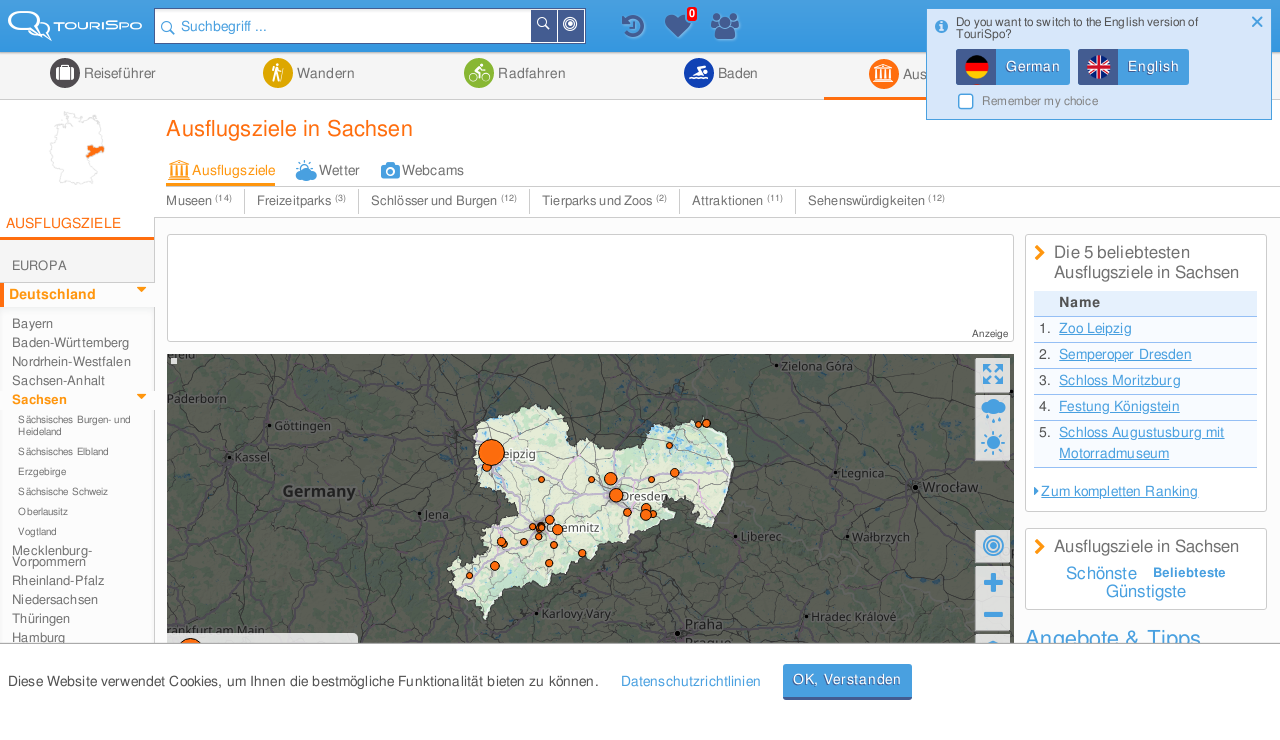

--- FILE ---
content_type: text/html; charset=UTF-8
request_url: https://tourispo.de/ausflugsziele/sachsen_2
body_size: 21707
content:
<!doctype html><html lang="de" data-istablet="0"><head itemscope itemtype="http://schema.org/WebSite"><meta charset="utf-8"><link href="https://design.tourispo.com/v21517/css/desktop/main_min.css" rel="stylesheet" type="text/css"/><!--[if IE 9]> <link rel="stylesheet" href="https://design.tourispo.com/v21517/css/desktop/ie9_min.css" type="text/css"> <![endif]--><script type="text/javascript"> (function(i, s, o, g, r, a, m) { i["GoogleAnalyticsObject"] = r; i[r] = i[r] || function() { (i[r].q = i[r].q || []).push(arguments) }, i[r].l = 1 * new Date(); a = s.createElement(o), m = s.getElementsByTagName(o)[0]; a.async = 1; a.src = g; m.parentNode.insertBefore(a, m) })(window, document, "script", "//www.google-analytics.com/analytics.js", "ga"); ga("create", "UA-48180716-1", location.hostname); ga('set', 'anonymizeIp', true); ga("send", "pageview"); </script><!-- Google tag (gtag.js) --><script async src="https://www.googletagmanager.com/gtag/js?id=G-ZJ3SD732LL"></script><script type="text/javascript"> window.dataLayer = window.dataLayer || []; function gtag(){dataLayer.push(arguments);} gtag('js', new Date()); gtag('config', 'G-ZJ3SD732LL'); </script><script type="text/javascript"> var gaProperty = 'UA-48180716-1'; var disableStr = 'ga-disable-' + gaProperty; if (document.cookie.indexOf(disableStr + '=true') > -1) { window[disableStr] = true; } function gaOptout() { document.cookie = disableStr + '=true; expires=Thu, 31 Dec 2099 23:59:59 UTC; path=/'; alert('Google Analytics wurde deaktiviert'); window[disableStr] = true; } </script><script type="text/javascript"> var numberOfScriptsNecessary = 3; var isDomReady = false; var areAllScriptsLoaded = false; var loggedIn = 0; var isAdminPage = 0; var isMobile = 0; var onDOMReady = function() { isDomReady = true; if (areAllScriptsLoaded) { kickoffJS(); } }; var onAllScriptsLoaded = function() { areAllScriptsLoaded = true; if (isDomReady) { kickoffJS(); } }; var kickoffJS = function() { onJQueryLoadedAlreadyMinified(); onJQueryLoaded(); if (!isMobile && (loggedIn || isAdminPage)) { onJQueryLoadedLoggedInAlreadyMinified(); onJQueryLoadedLoggedIn(); } if (!isMobile && isAdminPage) { onJQueryLoadedAdminPage(); } langLoad(); startJS(); }; var scriptLoaded = function() { numberOfScriptsNecessary--; if (numberOfScriptsNecessary === 0) { onAllScriptsLoaded(); } }; </script><script async src="https://code.jquery.com/jquery-2.2.4.min.js" onload="scriptLoaded();"></script><script async src="https://script.tourispo.com/v21517/main_min.js" onload="scriptLoaded();"></script><script async src="https://script.tourispo.com/v21517/lang/www.tourispo.de.js" onload="scriptLoaded();"></script><script type="text/javascript"> var onCaptchaCallback = function() { grecaptcha.render('google_captcha', { 'sitekey' : '6LfhLU0pAAAAAPjKB2nqyuYHPH81v53XBPXB2mm8' }); };</script><script async src="https://plus.tourispo.com/www/auslieferung/asynctomato.php"></script><title>Ausflugsziele in Sachsen &bull; Top 10 Freizeittipps</title><meta itemprop="name" content="TouriSpo"><meta name="description" content="Entdecke Sehenswertes und Ausflugsziele in Sachsen - ob Museen, Schlösser oder Stadtviertel, alle Infos wie Öffnungszeiten, Eintrittspreise, Wetter und mehr."><meta name="keywords" content="Sachsen, Sächsisches Burgen- und Heideland, Sächsisches Elbland, Erzgebirge, Sächsische Schweiz, Oberlausitz, Vogtland, Ausflugsziel,sightseeing, sehenswürdigkeit, sehenswertes, museum, natur, kirchen, bedeutendes gebäude, kulturelles, religiöses Gebäude, platz, stadtviertel, kultureller ort, politische einrichtung, geschichtliches denkmal, burg, schloss, architektur"><meta name="robots" content="index,follow"><link rel="shortcut icon" href="https://design.tourispo.com/v21417/images/desktop/generic/icons/favicon.ico" type="image/x-icon"><link rel="preload" href="https://design.tourispo.com/v21417/resources/webfonts/tourispo-webfont.woff" as="font" crossOrigin="anonymous"><meta http-equiv="X-UA-Compatible" content="IE=edge"/><meta name="viewport" content="width=device-width, initial-scale=1.0, maximum-scale=5.0"/><meta property="og:title" content="Ausflugsziele in Sachsen - Top 10 Freizeittipps"/><meta property="og:type" content="website"/><meta property="og:url" content=""/><meta property="og:description" content="Entdecke Sehenswertes und Ausflugsziele in Sachsen - ob Museen, Schlösser oder Stadtviertel, alle Infos wie Öffnungszeiten, Eintrittspreise, Wetter und mehr."/><meta property="og:locale" content="de_DE"/><meta property="og:site_name" content="TouriSpo"/><meta property="fb:app_id" content="830127460369628"/><link rel="prev" href="https://www.tourispo.de/ausflugsziele/sachsen"/><link rel="next" href="https://www.tourispo.de/ausflugsziele/sachsen_3"/><link rel="canonical" href="https://www.tourispo.de/ausflugsziele/sachsen_2"/><link rel="alternate" href="https://www.tourispo.de/ausflugsziele/sachsen" hreflang="de-de"/><link rel="alternate" href="https://www.tourispo.de/ausflugsziele/sachsen" hreflang="de"/><link rel="alternate" href="https://www.tourispo.at/ausflugsziele/sachsen" hreflang="de-at"/><link rel="alternate" href="https://www.tourispo.ch/ausflugsziele/sachsen" hreflang="de-ch"/><link rel="alternate" href="https://www.tourispo.com/tourist-attractions/saxony" hreflang="x-default"/><link rel="alternate" href="https://www.tourispo.com/tourist-attractions/saxony" hreflang="en"/><link rel="alternate" media="only screen and (max-width: 640px)" href="https://m.tourispo.de/ausflugsziele/sachsen_2"/></head><body class=" swatch-a" data-loggedin="0" data-external-login-type="" data-scriptdomain="https://script.tourispo.com/v21517/" data-mobile="0" data-pagetype="AggregatorGeo" data-pagegrouptype="group" data-language="de" data-websitename="www.tourispo.de" data-aggregatorgroupurl="ausflugsziele" data-aggregatorgroupid="30" data-geogrouptypestring="group_geo_state" data-geogroupurl="sachsen" data-geogroupid="42"  data-locale='en_GB' data-localedate='dd/MM/y' data-localedate-withoutyear='d MM' data-localetime='HH:mm' data-localedecimal='.' data-localedayslong='["Sunday", "Monday", "Tuesday", "Wednesday", "Thursday", "Friday", "Saturday"]' data-localedaysshort='["Sun", "Mon", "Tue", "Wed", "Thu", "Fri", "Sat"]' data-localemonthslong='["January", "February", "March", "April", "May", "June", "July", "August", "September", "October", "November", "December"]' data-localemonthsshort='["Jan", "Feb", "Mar", "Apr", "May", "Jun", "Jul", "Aug", "Sep", "Oct", "Nov", "Dec"]' data-localekilometerunit='km' data-localemeterunit='m'><header id="siteheader" class="shift-for-top-message JS_shiftForTopMessage"><div class="header-fixed"></div><a id="logo" href="/" title="TouriSpo" class="logo"></a><div class="globalSearch shift-for-top-message JS_shiftForTopMessage JS_globalSearchContainer"><form id="JS_globalSearch" autocomplete="off" name="JS_globalSearch" class="JS_filterCollection JS_globalSearch " data-form-type="FilterForm" data-filter-collection-name="GlobalSearch" data-save-state-in-uri="1" data-is-sending-only-modified-data="0" data-ajax-package-name="Filter" data-ajax-module-name="GlobalSearch" data-ajax-function-name="ajaxGlobalSearch" data-ajax-is-cacheable="1" data-ajax-cache-across-different-pages="1" data-js-function-name="" data-submit-on-change="0" data-send-xhr-fields="" data-dom-entry-points="#JS_filterResults" action="."><div class="JS_filter searchfield" data-filter-name="q" data-filter-type="TextFilter"><div class="alignment-left-float alignment-full-width"><div class=" JS_submitFormOnEnter formlib-element nolabel-container alignment-full-width"><input id="q" class="with-icon" type="search" placeholder="Suchbegriff ..." required="required" data-min-length="3" data-oldvalue="" value="" name="q"/><div class="input-icon-search left"></div><input id="q_type" type="hidden" name="q_type" value="search"/></div></div><input type="hidden" name="geo_use_my_location" value="0" class="JS_isSentUnchanged"/></div><button type="button" class="primary localsearch primarySearch ui-icon-bullseye small is-no-cbox with-icon JS_localSearch JS_progressindicator right" data-locale-filter='1' data-progressindicator-placement="inline">In der Nähe </button><button type="button" class="primary globalsearch primarySearch ui-icon-search small is-no-cbox with-icon JS_submitFormOnClick JS_progressindicator right" data-progressindicator-placement="inline">Suchen </button><div class="JS_localSearchFailed"></div><div id="global-search-autocomplete-container" class="JS_globalSearchAutocomplete" tabindex="0"></div></form></div><div id="global-search-result-options" class="JS_globalSearchOptions"><a href="javascript:void(0);" data-ajaxcall-package="Filter" data-ajaxcall-module="GlobalSearch" data-ajaxcall-function="JS_globalSearchListView" data-ajaxcall-function-parameters="null" data-ajaxcall-needs-confirmation="" data-ajaxcall-dom-entry-points="" data-ajaxcall-animation="fade" data-ajaxcall-placement="html" data-ajaxcall-render-templates-on-server="0" data-ajaxcall-cacheable="0" data-ajaxcall-show-progressbar="0" data-ajaxcall-perform-only-once="" data-key="" data-css="ui-icon-reorder" data-tool-tip-text="Suchergebnisse als Listenansicht darstellen" class="link disabled active ui-icon-reorder "> Listenansicht </a><a href="javascript:void(0);" data-ajaxcall-package="Filter" data-ajaxcall-module="GlobalSearch" data-ajaxcall-function="JS_globalSearchMapView" data-ajaxcall-function-parameters="null" data-ajaxcall-needs-confirmation="" data-ajaxcall-dom-entry-points="" data-ajaxcall-animation="fade" data-ajaxcall-placement="html" data-ajaxcall-render-templates-on-server="0" data-ajaxcall-cacheable="0" data-ajaxcall-show-progressbar="0" data-ajaxcall-perform-only-once="" data-key="" data-css="ui-icon-map-marker" data-tool-tip-text="Suchergebnisse auf der Karte darstellen" class="link disabled ui-icon-map-marker "> Kartenansicht </a><a href="javascript:void(0);" data-ajaxcall-package="Filter" data-ajaxcall-module="GlobalSearch" data-ajaxcall-function="JS_globalSearchCombinedView" data-ajaxcall-function-parameters="null" data-ajaxcall-needs-confirmation="" data-ajaxcall-dom-entry-points="" data-ajaxcall-animation="fade" data-ajaxcall-placement="html" data-ajaxcall-render-templates-on-server="0" data-ajaxcall-cacheable="0" data-ajaxcall-show-progressbar="0" data-ajaxcall-perform-only-once="" data-key="" data-css="ui-icon-list-map-combined" data-tool-tip-text="Splitscreen, der Suchergebnisse sowohl auf Karte als auch als Liste darstellt" class="link disabled ui-icon-list-map-combined "> Kombiniert </a></div><div id="favourites-history-panel"><div id="JS_header-panel-history" class="ui-icon-history JS_trackGoogleEvent" data-event-group="FeatureClicks" data-event-action="FavouritesHistoryPanel" data-event-label="History" data-tool-tip-text="Zuletzt besuchte Einträge"><div id="notification-history" class="notification-icon history">+ </div></div><div class="JS_historyList"></div><div id="JS_header-panel-favourites" class="ui-icon-heart JS_trackGoogleEvent" data-event-group="FeatureClicks" data-event-action="FavouritesHistoryPanel" data-event-label="Favourites" data-tool-tip-text="Favoriten"><div id="favourites-notification" class="notification-icon favourites"></div></div><div class="JS_favouritesList"></div><div id="JS_header-panel-visits" class="ui-icon-group JS_trackGoogleEvent" data-event-group="FeatureClicks" data-event-action="FavouritesHistoryPanel" data-event-label="MostVisited" data-tool-tip-text="Meist besuchte Einträge"><div id="notification-visits" class="notification-icon visits">+ </div></div><div class="JS_visitsList"></div></div><nav id="JS_main-nav" class="region-list JS_ecuFilterHideWhileFiltering aggregator-tab-navi"><div class="JS_regionListTab tab ag_holiday"><a href="/urlaub/sachsen" class="headlines primary with-icon icons-ag_holiday"> Reiseführer </a><div class="JS_regionListTabContent tab-content ag_holiday "><div class="region-list-with-separator"><a href="/urlaub/europa" class="list-divider "><span>Europa</span></a><div><div class="list-item-container "><a href="/urlaub/deutschland" title="Reiseführer in Deutschland" class="list-item link "><div class="list-item-text "> Deutschland </div></a><a href="/urlaub/oesterreich" title="Reiseführer in Österreich" class="list-item link "><div class="list-item-text "> Österreich </div></a><a href="/urlaub/italien" title="Reiseführer in Italien" class="list-item link "><div class="list-item-text "> Italien </div></a><a href="/urlaub/schweiz" title="Reiseführer in der Schweiz" class="list-item link "><div class="list-item-text "> Schweiz </div></a><a href="/urlaub/frankreich" title="Reiseführer in Frankreich" class="list-item link "><div class="list-item-text "> Frankreich </div></a><a href="/urlaub/spanien" title="Reiseführer in Spanien" class="list-item link "><div class="list-item-text "> Spanien </div></a><a href="/urlaub/tschechien" title="Reiseführer in Tschechien" class="list-item link "><div class="list-item-text "> Tschechien </div></a><a href="/urlaub/griechenland" title="Reiseführer in Griechenland" class="list-item link "><div class="list-item-text "> Griechenland </div></a><a href="/urlaub/grossbritannien-nordirland" title="Reiseführer in Großbritannien und Nordirland" class="list-item link small"><div class="list-item-text small"> Großbritannien und Nordirland </div></a><a href="/urlaub/liechtenstein" title="Reiseführer in Liechtenstein" class="list-item link "><div class="list-item-text "> Liechtenstein </div></a><a href="/urlaub/island" title="Reiseführer auf Island" class="list-item link "><div class="list-item-text "> Island </div></a><a href="/urlaub/rumaenien" title="Reiseführer in Rumänien" class="list-item link "><div class="list-item-text "> Rumänien </div></a><a href="/urlaub/belgien" title="Reiseführer in Belgien" class="list-item link "><div class="list-item-text "> Belgien </div></a><a href="/urlaub/ungarn" title="Reiseführer in Ungarn" class="list-item link "><div class="list-item-text "> Ungarn </div></a><a href="/urlaub/norwegen" title="Reiseführer in Norwegen" class="list-item link "><div class="list-item-text "> Norwegen </div></a><a href="/urlaub/daenemark" title="Reiseführer in Dänemark" class="list-item link "><div class="list-item-text "> Dänemark </div></a><a href="/urlaub/portugal" title="Reiseführer in Portugal" class="list-item link "><div class="list-item-text "> Portugal </div></a><a href="/urlaub/irland" title="Reiseführer in Irland" class="list-item link "><div class="list-item-text "> Irland </div></a><a href="/urlaub/slowakei" title="Reiseführer in der Slowakei" class="list-item link "><div class="list-item-text "> Slowakei </div></a><a href="/urlaub/niederlande" title="Reiseführer in Niederlande" class="list-item link "><div class="list-item-text "> Niederlande </div></a><a href="/urlaub/finnland" title="Reiseführer in Finnland" class="list-item link "><div class="list-item-text "> Finnland </div></a><a href="/urlaub/malta" title="Reiseführer auf Malta" class="list-item link "><div class="list-item-text "> Malta </div></a><a href="/urlaub/slowenien" title="Reiseführer in Slowenien" class="list-item link "><div class="list-item-text "> Slowenien </div></a><a href="/urlaub/schweden" title="Reiseführer in Schweden" class="list-item link "><div class="list-item-text "> Schweden </div></a><a href="/urlaub/serbien" title="Reiseführer in Serbien" class="list-item link "><div class="list-item-text "> Serbien </div></a><a href="/urlaub/polen" title="Reiseführer in Polen" class="list-item link "><div class="list-item-text "> Polen </div></a><a href="/urlaub/ukraine" title="Reiseführer in der Ukraine" class="list-item link "><div class="list-item-text "> Ukraine </div></a></div></div></div><div class="region-list-with-separator"><a href="/urlaub/nordamerika" class="list-divider "><span>Nordamerika</span></a><div><div class="list-item-container "><a href="/urlaub/usa" title="Reiseführer in den USA" class="list-item link "><div class="list-item-text "> USA </div></a><a href="/urlaub/kanada" title="Reiseführer in Kanada" class="list-item link "><div class="list-item-text "> Kanada </div></a><a href="/urlaub/costa-rica" title="Reiseführer in Costa Rica" class="list-item link "><div class="list-item-text "> Costa Rica </div></a></div></div></div><div class="region-list-with-separator"><a href="/urlaub/ozeanien" class="list-divider "><span>Ozeanien</span></a><div><div class="list-item-container "><a href="/urlaub/neuseeland" title="Reiseführer in Neuseeland" class="list-item link "><div class="list-item-text "> Neuseeland </div></a><a href="/urlaub/australien" title="Reiseführer in Australien" class="list-item link "><div class="list-item-text "> Australien </div></a></div></div></div><div class="region-list-with-separator"><a href="/urlaub/afrika" class="list-divider "><span>Afrika</span></a><div><div class="list-item-container "><a href="/urlaub/aegypten" title="Reiseführer in Ägypten" class="list-item link "><div class="list-item-text "> Ägypten </div></a><a href="/urlaub/suedafrika" title="Reiseführer in Südafrika" class="list-item link "><div class="list-item-text "> Südafrika </div></a></div></div></div><div class="region-list-with-separator"><a href="/urlaub/asien" class="list-divider "><span>Asien</span></a><div><div class="list-item-container "><a href="/urlaub/japan" title="Reiseführer in Japan" class="list-item link "><div class="list-item-text "> Japan </div></a><a href="/urlaub/vereinigte-arabische-emirate" title="Reiseführer in den Vereinigte Arabische Emirate" class="list-item link small"><div class="list-item-text small"> Vereinigte Arabische Emirate </div></a><a href="/urlaub/china" title="Reiseführer in China" class="list-item link "><div class="list-item-text "> China </div></a><a href="/urlaub/tuerkei" title="Reiseführer in der Türkei" class="list-item link "><div class="list-item-text "> Türkei </div></a><a href="/urlaub/indien" title="Reiseführer in Indien" class="list-item link "><div class="list-item-text "> Indien </div></a><a href="/urlaub/aserbaidschan" title="Reiseführer in Aserbaidschan" class="list-item link "><div class="list-item-text "> Aserbaidschan </div></a><a href="/urlaub/georgien" title="Reiseführer in Georgien" class="list-item link "><div class="list-item-text "> Georgien </div></a><a href="/urlaub/iran" title="Reiseführer im Iran" class="list-item link "><div class="list-item-text "> Iran </div></a><a href="/urlaub/russland" title="Reiseführer in Russland" class="list-item link "><div class="list-item-text "> Russland </div></a></div></div></div><div class="region-list-with-separator"><a href="/urlaub/suedamerika" class="list-divider "><span>Südamerika</span></a><div><div class="list-item-container "><a href="/urlaub/brasilien" title="Reiseführer in Brasilien" class="list-item link "><div class="list-item-text "> Brasilien </div></a></div></div></div></div></div><div class="JS_regionListTab tab ag_hiking"><a href="/wandern/sachsen" class="headlines primary with-icon icons-ag_hiking"> Wandern </a><div class="JS_regionListTabContent tab-content ag_hiking "><div class="region-list-with-separator"><a href="/wandern/europa" class="list-divider "><span>Europa</span></a><div><div class="list-item-container "><a href="/wandern/oesterreich" title="Wandern in Österreich" class="list-item link "><div class="list-item-text "> Österreich </div></a><a href="/wandern/deutschland" title="Wandern in Deutschland" class="list-item link "><div class="list-item-text "> Deutschland </div></a><a href="/wandern/italien" title="Wandern in Italien" class="list-item link "><div class="list-item-text "> Italien </div></a><a href="/wandern/schweiz" title="Wandern in der Schweiz" class="list-item link "><div class="list-item-text "> Schweiz </div></a><a href="/wandern/liechtenstein" title="Wandern in Liechtenstein" class="list-item link "><div class="list-item-text "> Liechtenstein </div></a><a href="/wandern/frankreich" title="Wandern in Frankreich" class="list-item link "><div class="list-item-text "> Frankreich </div></a><a href="/wandern/belgien" title="Wandern in Belgien" class="list-item link "><div class="list-item-text "> Belgien </div></a><a href="/wandern/island" title="Wandern auf Island" class="list-item link "><div class="list-item-text "> Island </div></a><a href="/wandern/rumaenien" title="Wandern in Rumänien" class="list-item link "><div class="list-item-text "> Rumänien </div></a><a href="/wandern/norwegen" title="Wandern in Norwegen" class="list-item link "><div class="list-item-text "> Norwegen </div></a><a href="/wandern/irland" title="Wandern in Irland" class="list-item link "><div class="list-item-text "> Irland </div></a><a href="/wandern/grossbritannien-nordirland" title="Wandern in Großbritannien und Nordirland" class="list-item link small"><div class="list-item-text small"> Großbritannien und Nordirland </div></a><a href="/wandern/daenemark" title="Wandern in Dänemark" class="list-item link "><div class="list-item-text "> Dänemark </div></a><a href="/wandern/schweden" title="Wandern in Schweden" class="list-item link "><div class="list-item-text "> Schweden </div></a><a href="/wandern/portugal" title="Wandern in Portugal" class="list-item link "><div class="list-item-text "> Portugal </div></a></div></div></div><div class="region-list-with-separator"><a href="/wandern/nordamerika" class="list-divider "><span>Nordamerika</span></a><div><div class="list-item-container "><a href="/wandern/kanada" title="Wandern in Kanada" class="list-item link "><div class="list-item-text "> Kanada </div></a><a href="/wandern/usa" title="Wandern in den USA" class="list-item link "><div class="list-item-text "> USA </div></a></div></div></div><div class="region-list-with-separator"><a href="/wandern/ozeanien" class="list-divider "><span>Ozeanien</span></a><div><div class="list-item-container "><a href="/wandern/neuseeland" title="Wandern in Neuseeland" class="list-item link "><div class="list-item-text "> Neuseeland </div></a><a href="/wandern/australien" title="Wandern in Australien" class="list-item link "><div class="list-item-text "> Australien </div></a></div></div></div></div></div><div class="JS_regionListTab tab ag_biking"><a href="/radfahren/sachsen" class="headlines primary with-icon icons-ag_biking"> Radfahren </a><div class="JS_regionListTabContent tab-content ag_biking "><div class="region-list-with-separator"><a href="/radfahren/europa" class="list-divider "><span>Europa</span></a><div><div class="list-item-container "><a href="/radfahren/oesterreich" title="Radfahren in Österreich" class="list-item link "><div class="list-item-text "> Österreich </div></a><a href="/radfahren/deutschland" title="Radfahren in Deutschland" class="list-item link "><div class="list-item-text "> Deutschland </div></a><a href="/radfahren/schweiz" title="Radfahren in der Schweiz" class="list-item link "><div class="list-item-text "> Schweiz </div></a><a href="/radfahren/italien" title="Radfahren in Italien" class="list-item link "><div class="list-item-text "> Italien </div></a><a href="/radfahren/liechtenstein" title="Radfahren in Liechtenstein" class="list-item link "><div class="list-item-text "> Liechtenstein </div></a><a href="/radfahren/rumaenien" title="Radfahren in Rumänien" class="list-item link "><div class="list-item-text "> Rumänien </div></a><a href="/radfahren/spanien" title="Radfahren in Spanien" class="list-item link "><div class="list-item-text "> Spanien </div></a><a href="/radfahren/daenemark" title="Radfahren in Dänemark" class="list-item link "><div class="list-item-text "> Dänemark </div></a><a href="/radfahren/norwegen" title="Radfahren in Norwegen" class="list-item link "><div class="list-item-text "> Norwegen </div></a><a href="/radfahren/frankreich" title="Radfahren in Frankreich" class="list-item link "><div class="list-item-text "> Frankreich </div></a><a href="/radfahren/grossbritannien-nordirland" title="Radfahren in Großbritannien und Nordirland" class="list-item link small"><div class="list-item-text small"> Großbritannien und Nordirland </div></a><a href="/radfahren/tschechien" title="Radfahren in Tschechien" class="list-item link "><div class="list-item-text "> Tschechien </div></a><a href="/radfahren/finnland" title="Radfahren in Finnland" class="list-item link "><div class="list-item-text "> Finnland </div></a><a href="/radfahren/island" title="Radfahren auf Island" class="list-item link "><div class="list-item-text "> Island </div></a><a href="/radfahren/irland" title="Radfahren in Irland" class="list-item link "><div class="list-item-text "> Irland </div></a></div></div></div><div class="region-list-with-separator"><a href="/radfahren/nordamerika" class="list-divider "><span>Nordamerika</span></a><div><div class="list-item-container "><a href="/radfahren/kanada" title="Radfahren in Kanada" class="list-item link "><div class="list-item-text "> Kanada </div></a><a href="/radfahren/usa" title="Radfahren in den USA" class="list-item link "><div class="list-item-text "> USA </div></a></div></div></div><div class="region-list-with-separator"><a href="/radfahren/ozeanien" class="list-divider "><span>Ozeanien</span></a><div><div class="list-item-container "><a href="/radfahren/neuseeland" title="Radfahren in Neuseeland" class="list-item link "><div class="list-item-text "> Neuseeland </div></a><a href="/radfahren/australien" title="Radfahren in Australien" class="list-item link "><div class="list-item-text "> Australien </div></a></div></div></div></div></div><div class="JS_regionListTab tab ag_swimming"><a href="/baden/sachsen" class="headlines primary with-icon icons-ag_swimming"> Baden </a><div class="JS_regionListTabContent tab-content ag_swimming align-right"><div class="region-list-with-separator"><a href="/baden/europa" class="list-divider "><span>Europa</span></a><div><div class="list-item-container "><a href="/baden/deutschland" title="Baden in Deutschland" class="list-item link "><div class="list-item-text "> Deutschland </div></a><a href="/baden/oesterreich" title="Baden in Österreich" class="list-item link "><div class="list-item-text "> Österreich </div></a><a href="/baden/schweiz" title="Baden in der Schweiz" class="list-item link "><div class="list-item-text "> Schweiz </div></a><a href="/baden/italien" title="Baden in Italien" class="list-item link "><div class="list-item-text "> Italien </div></a><a href="/baden/rumaenien" title="Baden in Rumänien" class="list-item link "><div class="list-item-text "> Rumänien </div></a><a href="/baden/ungarn" title="Baden in Ungarn" class="list-item link "><div class="list-item-text "> Ungarn </div></a><a href="/baden/island" title="Baden auf Island" class="list-item link "><div class="list-item-text "> Island </div></a><a href="/baden/norwegen" title="Baden in Norwegen" class="list-item link "><div class="list-item-text "> Norwegen </div></a><a href="/baden/slowenien" title="Baden in Slowenien" class="list-item link "><div class="list-item-text "> Slowenien </div></a><a href="/baden/belgien" title="Baden in Belgien" class="list-item link "><div class="list-item-text "> Belgien </div></a><a href="/baden/niederlande" title="Baden in Niederlande" class="list-item link "><div class="list-item-text "> Niederlande </div></a><a href="/baden/spanien" title="Baden in Spanien" class="list-item link "><div class="list-item-text "> Spanien </div></a><a href="/baden/daenemark" title="Baden in Dänemark" class="list-item link "><div class="list-item-text "> Dänemark </div></a><a href="/baden/irland" title="Baden in Irland" class="list-item link "><div class="list-item-text "> Irland </div></a><a href="/baden/malta" title="Baden auf Malta" class="list-item link "><div class="list-item-text "> Malta </div></a><a href="/baden/grossbritannien-nordirland" title="Baden in Großbritannien und Nordirland" class="list-item link small"><div class="list-item-text small"> Großbritannien und Nordirland </div></a></div></div></div><div class="region-list-with-separator"><a href="/baden/nordamerika" class="list-divider "><span>Nordamerika</span></a><div><div class="list-item-container "><a href="/baden/kanada" title="Baden in Kanada" class="list-item link "><div class="list-item-text "> Kanada </div></a><a href="/baden/usa" title="Baden in den USA" class="list-item link "><div class="list-item-text "> USA </div></a></div></div></div></div></div><div class="JS_regionListTab tab JS_activeTab active ag_sightseeing"><a href="/ausflugsziele/sachsen" class="headlines primary with-icon icons-ag_sightseeing"> Ausflugsziele </a><div class="JS_regionListTabContent tab-content ag_sightseeing align-right"><div class="region-list-with-separator"><a href="/ausflugsziele/europa" class="list-divider "><span>Europa</span></a><div><div class="list-item-container "><a href="/ausflugsziele/deutschland" title="Ausflugsziele in Deutschland" class="list-item link "><div class="list-item-text "> Deutschland </div></a><a href="/ausflugsziele/oesterreich" title="Ausflugsziele in Österreich" class="list-item link "><div class="list-item-text "> Österreich </div></a><a href="/ausflugsziele/italien" title="Ausflugsziele in Italien" class="list-item link "><div class="list-item-text "> Italien </div></a><a href="/ausflugsziele/schweiz" title="Ausflugsziele in der Schweiz" class="list-item link "><div class="list-item-text "> Schweiz </div></a><a href="/ausflugsziele/frankreich" title="Ausflugsziele in Frankreich" class="list-item link "><div class="list-item-text "> Frankreich </div></a><a href="/ausflugsziele/spanien" title="Ausflugsziele in Spanien" class="list-item link "><div class="list-item-text "> Spanien </div></a><a href="/ausflugsziele/griechenland" title="Ausflugsziele in Griechenland" class="list-item link "><div class="list-item-text "> Griechenland </div></a><a href="/ausflugsziele/tschechien" title="Ausflugsziele in Tschechien" class="list-item link "><div class="list-item-text "> Tschechien </div></a><a href="/ausflugsziele/grossbritannien-nordirland" title="Ausflugsziele in Großbritannien und Nordirland" class="list-item link small"><div class="list-item-text small"> Großbritannien und Nordirland </div></a><a href="/ausflugsziele/slowakei" title="Ausflugsziele in der Slowakei" class="list-item link "><div class="list-item-text "> Slowakei </div></a><a href="/ausflugsziele/portugal" title="Ausflugsziele in Portugal" class="list-item link "><div class="list-item-text "> Portugal </div></a><a href="/ausflugsziele/ungarn" title="Ausflugsziele in Ungarn" class="list-item link "><div class="list-item-text "> Ungarn </div></a><a href="/ausflugsziele/belgien" title="Ausflugsziele in Belgien" class="list-item link "><div class="list-item-text "> Belgien </div></a><a href="/ausflugsziele/niederlande" title="Ausflugsziele in Niederlande" class="list-item link "><div class="list-item-text "> Niederlande </div></a><a href="/ausflugsziele/island" title="Ausflugsziele auf Island" class="list-item link "><div class="list-item-text "> Island </div></a><a href="/ausflugsziele/irland" title="Ausflugsziele in Irland" class="list-item link "><div class="list-item-text "> Irland </div></a><a href="/ausflugsziele/daenemark" title="Ausflugsziele in Dänemark" class="list-item link "><div class="list-item-text "> Dänemark </div></a><a href="/ausflugsziele/malta" title="Ausflugsziele auf Malta" class="list-item link "><div class="list-item-text "> Malta </div></a><a href="/ausflugsziele/liechtenstein" title="Ausflugsziele in Liechtenstein" class="list-item link "><div class="list-item-text "> Liechtenstein </div></a><a href="/ausflugsziele/norwegen" title="Ausflugsziele in Norwegen" class="list-item link "><div class="list-item-text "> Norwegen </div></a><a href="/ausflugsziele/finnland" title="Ausflugsziele in Finnland" class="list-item link "><div class="list-item-text "> Finnland </div></a><a href="/ausflugsziele/rumaenien" title="Ausflugsziele in Rumänien" class="list-item link "><div class="list-item-text "> Rumänien </div></a><a href="/ausflugsziele/serbien" title="Ausflugsziele in Serbien" class="list-item link "><div class="list-item-text "> Serbien </div></a><a href="/ausflugsziele/slowenien" title="Ausflugsziele in Slowenien" class="list-item link "><div class="list-item-text "> Slowenien </div></a><a href="/ausflugsziele/polen" title="Ausflugsziele in Polen" class="list-item link "><div class="list-item-text "> Polen </div></a><a href="/ausflugsziele/schweden" title="Ausflugsziele in Schweden" class="list-item link "><div class="list-item-text "> Schweden </div></a><a href="/ausflugsziele/ukraine" title="Ausflugsziele in der Ukraine" class="list-item link "><div class="list-item-text "> Ukraine </div></a></div></div></div><div class="region-list-with-separator"><a href="/ausflugsziele/nordamerika" class="list-divider "><span>Nordamerika</span></a><div><div class="list-item-container "><a href="/ausflugsziele/usa" title="Ausflugsziele in den USA" class="list-item link "><div class="list-item-text "> USA </div></a><a href="/ausflugsziele/kanada" title="Ausflugsziele in Kanada" class="list-item link "><div class="list-item-text "> Kanada </div></a><a href="/ausflugsziele/costa-rica" title="Ausflugsziele in Costa Rica" class="list-item link "><div class="list-item-text "> Costa Rica </div></a></div></div></div><div class="region-list-with-separator"><a href="/ausflugsziele/ozeanien" class="list-divider "><span>Ozeanien</span></a><div><div class="list-item-container "><a href="/ausflugsziele/neuseeland" title="Ausflugsziele in Neuseeland" class="list-item link "><div class="list-item-text "> Neuseeland </div></a><a href="/ausflugsziele/australien" title="Ausflugsziele in Australien" class="list-item link "><div class="list-item-text "> Australien </div></a></div></div></div><div class="region-list-with-separator"><a href="/ausflugsziele/afrika" class="list-divider "><span>Afrika</span></a><div><div class="list-item-container "><a href="/ausflugsziele/aegypten" title="Ausflugsziele in Ägypten" class="list-item link "><div class="list-item-text "> Ägypten </div></a><a href="/ausflugsziele/suedafrika" title="Ausflugsziele in Südafrika" class="list-item link "><div class="list-item-text "> Südafrika </div></a></div></div></div><div class="region-list-with-separator"><a href="/ausflugsziele/asien" class="list-divider "><span>Asien</span></a><div><div class="list-item-container "><a href="/ausflugsziele/japan" title="Ausflugsziele in Japan" class="list-item link "><div class="list-item-text "> Japan </div></a><a href="/ausflugsziele/china" title="Ausflugsziele in China" class="list-item link "><div class="list-item-text "> China </div></a><a href="/ausflugsziele/vereinigte-arabische-emirate" title="Ausflugsziele in den Vereinigte Arabische Emirate" class="list-item link small"><div class="list-item-text small"> Vereinigte Arabische Emirate </div></a><a href="/ausflugsziele/aserbaidschan" title="Ausflugsziele in Aserbaidschan" class="list-item link "><div class="list-item-text "> Aserbaidschan </div></a><a href="/ausflugsziele/tuerkei" title="Ausflugsziele in der Türkei" class="list-item link "><div class="list-item-text "> Türkei </div></a><a href="/ausflugsziele/russland" title="Ausflugsziele in Russland" class="list-item link "><div class="list-item-text "> Russland </div></a><a href="/ausflugsziele/iran" title="Ausflugsziele im Iran" class="list-item link "><div class="list-item-text "> Iran </div></a><a href="/ausflugsziele/georgien" title="Ausflugsziele in Georgien" class="list-item link "><div class="list-item-text "> Georgien </div></a><a href="/ausflugsziele/indien" title="Ausflugsziele in Indien" class="list-item link "><div class="list-item-text "> Indien </div></a></div></div></div><div class="region-list-with-separator"><a href="/ausflugsziele/suedamerika" class="list-divider "><span>Südamerika</span></a><div><div class="list-item-container "><a href="/ausflugsziele/brasilien" title="Ausflugsziele in Brasilien" class="list-item link "><div class="list-item-text "> Brasilien </div></a></div></div></div></div></div><div class="JS_regionListTab tab blog"><a href="/magazin" class="headlines primary with-icon ui-icon-blog"> Magazin </a><div class="JS_regionListTabContent tab-content blog align-right"><div class="region-list-with-separator list-item-container"><a href="/magazin_news" title="News" class="link list-item"><div class="list-item-text"> News </div></a><a href="/magazin_award" title="Award" class="link list-item"><div class="list-item-text"> Award </div></a><a href="/magazin_aktiv" title="Aktiv" class="link list-item"><div class="list-item-text"> Aktiv </div></a><a href="/magazin_genuss" title="Genuss" class="link list-item"><div class="list-item-text"> Genuss </div></a><a href="/magazin_kultur" title="Kultur" class="link list-item"><div class="list-item-text"> Kultur </div></a><a href="/magazin_familie" title="Familie" class="link list-item"><div class="list-item-text"> Familie </div></a><a href="/magazin_hotels" title="Hotels" class="link list-item"><div class="list-item-text"> Hotels </div></a><a href="/magazin_tipps" title="Tipps" class="link list-item"><div class="list-item-text"> Tipps </div></a><a href="/magazin_specials" title="Region des Monats" class="link list-item"><div class="list-item-text"> Region des Monats </div></a><a href="/magazin_tourispo-on-tour" title="On Tour" class="link list-item"><div class="list-item-text"> On Tour </div></a><a href="/magazin_inside" title="Inside" class="link list-item"><div class="list-item-text"> Inside </div></a></div></div></div></nav></header><header id="pageheadline" class="JS_convertedFormDOM "><div id="orientation-map"><a href="/karte#ext=11.8787231445,50.1793212891,15.0381126404,51.6805915833"><img alt="Karte der Ausflugsziele in Sachsen" title="Karte der Ausflugsziele in Sachsen" data-tool-tip-text="" src="https://media.tourispo.com/images/group/aggregatorGeo/30/42/orientation-map.png" width="186" height="95"></a></div><div id="page-headline" class=" JS_pageHeadline ag_sightseeing"><h1 class="headlines primary JS_removeOnEdit">Ausflugsziele in Sachsen </h1></div><nav class="JS_tabNavigation horizontal-navigation horizontal-mainnavigation "><ul class="primary"><li class="active option0"><a href="/ausflugsziele/sachsen" class="link active icons-ag_sightseeing small-icon " title="Ausflugsziele in Sachsen" data-ajaxcall-needs-confirmation="">Ausflugsziele </a></li><li class=" option1"><a href="/ausflugswetter/sachsen" class="link icons-c_weather small-icon " title="Wetter in Sachsen" data-ajaxcall-needs-confirmation="">Wetter </a></li><li class=" option2"><a href="/webcams-ausflugsziele/sachsen" class="link icons-c_webcam small-icon " title="Webcams in Sachsen" data-ajaxcall-needs-confirmation="">Webcams </a></li></ul></nav><nav class="JS_tabNavigation horizontal-navigation small JS_subTabNavigation horizontal-subnavigation "><ul class="primary"><li class=" option0"><a href="/museen/sachsen" class="link with-secondary-label" title="Museen in Sachsen" data-ajaxcall-needs-confirmation="">Museen <span class="secondary-label">(14)</span></a></li><li class=" option1"><a href="/freizeitparks/sachsen" class="link with-secondary-label" title="Freizeitparks in Sachsen" data-ajaxcall-needs-confirmation="">Freizeitparks <span class="secondary-label">(3)</span></a></li><li class=" option2"><a href="/schloesser-burgen/sachsen" class="link with-secondary-label" title="Schlösser und Burgen in Sachsen" data-ajaxcall-needs-confirmation="">Schlösser und Burgen <span class="secondary-label">(12)</span></a></li><li class=" option3"><a href="/tierparks-zoos/sachsen" class="link with-secondary-label" title="Tierparks und Zoos in Sachsen" data-ajaxcall-needs-confirmation="">Tierparks und Zoos <span class="secondary-label">(2)</span></a></li><li class=" option4"><a href="/attraktionen/sachsen" class="link with-secondary-label" title="Attraktionen in Sachsen" data-ajaxcall-needs-confirmation="">Attraktionen <span class="secondary-label">(11)</span></a></li><li class=" option5"><a href="/sightseeing/sachsen" class="link with-secondary-label" title="Sehenswürdigkeiten in Sachsen" data-ajaxcall-needs-confirmation="">Sehenswürdigkeiten <span class="secondary-label">(12)</span></a></li></ul></nav></header><div id="frame" class="JS_frame"><section id="left-column" class="JS_touchSidePanel JS_leftColumn with-right-column"><nav id="additional-geo-navigation" class="JS_verticalNavigation vertical-navigation level1 with-indicators ag_sightseeing"><div class="separator-headline ag_sightseeing with-icon icons-ag_sightseeing">Ausflugsziele</div><a href="/ausflugsziele/europa" class="separator">Europa</a><div class="show-more-container"><div id="breadcrumbItem0"><a itemprop="item" href="https://www.tourispo.de/ausflugsziele/deutschland" class="link item level1-item active " title="Ausflugsziele in Deutschland" data-ajaxcall-needs-confirmation="">Deutschland </a></div><div class="vertical-navigation level2 JS_toggleExpandContainer"><a class="toggle-submenu active ui-icon-caret-down JS_toggleExpand" href="javascript:void(0);"></a><a href="/ausflugsziele/bayern" class="link item level2-item " title="Ausflugsziele in Bayern" data-ajaxcall-needs-confirmation="">Bayern </a><a href="/ausflugsziele/baden-wuerttemberg" class="link item level2-item " title="Ausflugsziele in Baden-Württemberg" data-ajaxcall-needs-confirmation="">Baden-Württemberg </a><a href="/ausflugsziele/nordrhein-westfalen" class="link item level2-item " title="Ausflugsziele in Nordrhein-Westfalen" data-ajaxcall-needs-confirmation="">Nordrhein-Westfalen </a><a href="/ausflugsziele/sachsen-anhalt" class="link item level2-item " title="Ausflugsziele in Sachsen-Anhalt" data-ajaxcall-needs-confirmation="">Sachsen-Anhalt </a><div id="breadcrumbItem1"><a itemprop="item" href="https://www.tourispo.de/ausflugsziele/sachsen" class="link item level2-item active " title="Ausflugsziele in Sachsen" data-ajaxcall-needs-confirmation="">Sachsen </a></div><div class="vertical-navigation level3 JS_toggleExpandContainer"><a class="toggle-submenu active ui-icon-caret-down JS_toggleExpand" href="javascript:void(0);"></a><a href="/ausflugsziele/saechsisches-burgen--und-heideland" class="link item level3-item " title="Ausflugsziele Sächsisches Burgen- und Heideland" data-ajaxcall-needs-confirmation="">Sächsisches Burgen- und Heideland </a><a href="/ausflugsziele/saechsisches-elbland" class="link item level3-item " title="Ausflugsziele Sächsisches Elbland" data-ajaxcall-needs-confirmation="">Sächsisches Elbland </a><a href="/ausflugsziele/erzgebirge" class="link item level3-item " title="Ausflugsziele im Erzgebirge" data-ajaxcall-needs-confirmation="">Erzgebirge </a><a href="/ausflugsziele/saechsische-schweiz" class="link item level3-item " title="Ausflugsziele Sächsische Schweiz" data-ajaxcall-needs-confirmation="">Sächsische Schweiz </a><a href="/ausflugsziele/oberlausitz" class="link item level3-item " title="Ausflugsziele in Oberlausitz" data-ajaxcall-needs-confirmation="">Oberlausitz </a><a href="/ausflugsziele/vogtland" class="link item level3-item " title="Ausflugsziele im Vogtland" data-ajaxcall-needs-confirmation="">Vogtland </a></div><a href="/ausflugsziele/mecklenburg-vorpommern" class="link item level2-item " title="Ausflugsziele in Mecklenburg-Vorpommern" data-ajaxcall-needs-confirmation="">Mecklenburg-Vorpommern </a><a href="/ausflugsziele/rheinland-pfalz" class="link item level2-item " title="Ausflugsziele in der Rheinland-Pfalz" data-ajaxcall-needs-confirmation="">Rheinland-Pfalz </a><a href="/ausflugsziele/niedersachsen" class="link item level2-item " title="Ausflugsziele in Niedersachsen" data-ajaxcall-needs-confirmation="">Niedersachsen </a><a href="/ausflugsziele/thueringen" class="link item level2-item " title="Ausflugsziele in Thüringen" data-ajaxcall-needs-confirmation="">Thüringen </a><a href="/ausflugsziele/hamburg" class="link item level2-item " title="Ausflugsziele in Hamburg" data-ajaxcall-needs-confirmation="">Hamburg </a><a href="/ausflugsziele/berlin" class="link item level2-item " title="Ausflugsziele in Berlin" data-ajaxcall-needs-confirmation="">Berlin </a><a href="/ausflugsziele/hessen" class="link item level2-item " title="Ausflugsziele in Hessen" data-ajaxcall-needs-confirmation="">Hessen </a><a href="/ausflugsziele/schleswig-holstein" class="link item level2-item " title="Ausflugsziele in Schleswig-Holstein" data-ajaxcall-needs-confirmation="">Schleswig-Holstein </a><a href="/ausflugsziele/brandenburg" class="link item level2-item " title="Ausflugsziele in Brandenburg" data-ajaxcall-needs-confirmation="">Brandenburg </a><a href="/ausflugsziele/bremen" class="link item level2-item " title="Ausflugsziele in Bremen" data-ajaxcall-needs-confirmation="">Bremen </a><a href="/ausflugsziele/saarland" class="link item level2-item " title="Ausflugsziele im Saarland" data-ajaxcall-needs-confirmation="">Saarland </a></div><a href="https://www.tourispo.de/ausflugsziele/oesterreich" class="link item level1-item " title="Ausflugsziele in Österreich" data-ajaxcall-needs-confirmation="">Österreich </a><a href="https://www.tourispo.de/ausflugsziele/italien" class="link item level1-item " title="Ausflugsziele in Italien" data-ajaxcall-needs-confirmation="">Italien </a><a href="https://www.tourispo.de/ausflugsziele/schweiz" class="link item level1-item " title="Ausflugsziele in der Schweiz" data-ajaxcall-needs-confirmation="">Schweiz </a><a href="https://www.tourispo.de/ausflugsziele/frankreich" class="link item level1-item " title="Ausflugsziele in Frankreich" data-ajaxcall-needs-confirmation="">Frankreich </a><a href="https://www.tourispo.de/ausflugsziele/griechenland" class="link item level1-item " title="Ausflugsziele in Griechenland" data-ajaxcall-needs-confirmation="">Griechenland </a><a href="https://www.tourispo.de/ausflugsziele/spanien" class="link item level1-item " title="Ausflugsziele in Spanien" data-ajaxcall-needs-confirmation="">Spanien </a><a href="https://www.tourispo.de/ausflugsziele/tschechien" class="link item level1-item " title="Ausflugsziele in Tschechien" data-ajaxcall-needs-confirmation="">Tschechien </a><a href="https://www.tourispo.de/ausflugsziele/grossbritannien-nordirland" class="link item level1-item " title="Ausflugsziele in Großbritannien und Nordirland" data-ajaxcall-needs-confirmation="">Großbritannien und Nordirland </a><div class="JS_toggleNavItemsOfCurrentlevel read-more-label"><span class="ui-icon-angle-down">Alle Länder in Europa</span></div><a href="https://www.tourispo.de/ausflugsziele/slowakei" class="link item level1-item JS_toggleNavItem ajax-show-on-user-action " title="Ausflugsziele in der Slowakei" data-ajaxcall-needs-confirmation="">Slowakei </a><a href="https://www.tourispo.de/ausflugsziele/island" class="link item level1-item JS_toggleNavItem ajax-show-on-user-action " title="Ausflugsziele auf Island" data-ajaxcall-needs-confirmation="">Island </a><a href="https://www.tourispo.de/ausflugsziele/daenemark" class="link item level1-item JS_toggleNavItem ajax-show-on-user-action " title="Ausflugsziele in Dänemark" data-ajaxcall-needs-confirmation="">Dänemark </a><a href="https://www.tourispo.de/ausflugsziele/niederlande" class="link item level1-item JS_toggleNavItem ajax-show-on-user-action " title="Ausflugsziele in Niederlande" data-ajaxcall-needs-confirmation="">Niederlande </a><a href="https://www.tourispo.de/ausflugsziele/belgien" class="link item level1-item JS_toggleNavItem ajax-show-on-user-action " title="Ausflugsziele in Belgien" data-ajaxcall-needs-confirmation="">Belgien </a><a href="https://www.tourispo.de/ausflugsziele/norwegen" class="link item level1-item JS_toggleNavItem ajax-show-on-user-action " title="Ausflugsziele in Norwegen" data-ajaxcall-needs-confirmation="">Norwegen </a><a href="https://www.tourispo.de/ausflugsziele/irland" class="link item level1-item JS_toggleNavItem ajax-show-on-user-action " title="Ausflugsziele in Irland" data-ajaxcall-needs-confirmation="">Irland </a><a href="https://www.tourispo.de/ausflugsziele/portugal" class="link item level1-item JS_toggleNavItem ajax-show-on-user-action " title="Ausflugsziele in Portugal" data-ajaxcall-needs-confirmation="">Portugal </a><a href="https://www.tourispo.de/ausflugsziele/finnland" class="link item level1-item JS_toggleNavItem ajax-show-on-user-action " title="Ausflugsziele in Finnland" data-ajaxcall-needs-confirmation="">Finnland </a><a href="https://www.tourispo.de/ausflugsziele/malta" class="link item level1-item JS_toggleNavItem ajax-show-on-user-action " title="Ausflugsziele auf Malta" data-ajaxcall-needs-confirmation="">Malta </a><a href="https://www.tourispo.de/ausflugsziele/serbien" class="link item level1-item JS_toggleNavItem ajax-show-on-user-action " title="Ausflugsziele in Serbien" data-ajaxcall-needs-confirmation="">Serbien </a><a href="https://www.tourispo.de/ausflugsziele/rumaenien" class="link item level1-item JS_toggleNavItem ajax-show-on-user-action " title="Ausflugsziele in Rumänien" data-ajaxcall-needs-confirmation="">Rumänien </a><a href="https://www.tourispo.de/ausflugsziele/liechtenstein" class="link item level1-item JS_toggleNavItem ajax-show-on-user-action " title="Ausflugsziele in Liechtenstein" data-ajaxcall-needs-confirmation="">Liechtenstein </a><a href="https://www.tourispo.de/ausflugsziele/slowenien" class="link item level1-item JS_toggleNavItem ajax-show-on-user-action " title="Ausflugsziele in Slowenien" data-ajaxcall-needs-confirmation="">Slowenien </a><a href="https://www.tourispo.de/ausflugsziele/ungarn" class="link item level1-item JS_toggleNavItem ajax-show-on-user-action " title="Ausflugsziele in Ungarn" data-ajaxcall-needs-confirmation="">Ungarn </a><a href="https://www.tourispo.de/ausflugsziele/schweden" class="link item level1-item JS_toggleNavItem ajax-show-on-user-action " title="Ausflugsziele in Schweden" data-ajaxcall-needs-confirmation="">Schweden </a><a href="https://www.tourispo.de/ausflugsziele/ukraine" class="link item level1-item JS_toggleNavItem ajax-show-on-user-action " title="Ausflugsziele in der Ukraine" data-ajaxcall-needs-confirmation="">Ukraine </a><a href="https://www.tourispo.de/ausflugsziele/polen" class="link item level1-item JS_toggleNavItem ajax-show-on-user-action " title="Ausflugsziele in Polen" data-ajaxcall-needs-confirmation="">Polen </a></div><a href="/ausflugsziele/nordamerika" class="separator">Nordamerika</a><div class=""><a href="https://www.tourispo.de/ausflugsziele/usa" class="link item level1-item " title="Ausflugsziele in den USA" data-ajaxcall-needs-confirmation="">USA </a><a href="https://www.tourispo.de/ausflugsziele/kanada" class="link item level1-item " title="Ausflugsziele in Kanada" data-ajaxcall-needs-confirmation="">Kanada </a><a href="https://www.tourispo.de/ausflugsziele/costa-rica" class="link item level1-item " title="Ausflugsziele in Costa Rica" data-ajaxcall-needs-confirmation="">Costa Rica </a></div><a href="/ausflugsziele/ozeanien" class="separator">Ozeanien</a><div class=""><a href="https://www.tourispo.de/ausflugsziele/neuseeland" class="link item level1-item " title="Ausflugsziele in Neuseeland" data-ajaxcall-needs-confirmation="">Neuseeland </a><a href="https://www.tourispo.de/ausflugsziele/australien" class="link item level1-item " title="Ausflugsziele in Australien" data-ajaxcall-needs-confirmation="">Australien </a></div><a href="/ausflugsziele/asien" class="separator">Asien</a><div class=""><a href="https://www.tourispo.de/ausflugsziele/vereinigte-arabische-emirate" class="link item level1-item " title="Ausflugsziele in den Vereinigte Arabische Emirate" data-ajaxcall-needs-confirmation="">Vereinigte Arabische Emirate </a><a href="https://www.tourispo.de/ausflugsziele/china" class="link item level1-item " title="Ausflugsziele in China" data-ajaxcall-needs-confirmation="">China </a><a href="https://www.tourispo.de/ausflugsziele/japan" class="link item level1-item " title="Ausflugsziele in Japan" data-ajaxcall-needs-confirmation="">Japan </a><a href="https://www.tourispo.de/ausflugsziele/indien" class="link item level1-item " title="Ausflugsziele in Indien" data-ajaxcall-needs-confirmation="">Indien </a><a href="https://www.tourispo.de/ausflugsziele/tuerkei" class="link item level1-item " title="Ausflugsziele in der Türkei" data-ajaxcall-needs-confirmation="">Türkei </a><a href="https://www.tourispo.de/ausflugsziele/russland" class="link item level1-item " title="Ausflugsziele in Russland" data-ajaxcall-needs-confirmation="">Russland </a><a href="https://www.tourispo.de/ausflugsziele/georgien" class="link item level1-item " title="Ausflugsziele in Georgien" data-ajaxcall-needs-confirmation="">Georgien </a><a href="https://www.tourispo.de/ausflugsziele/iran" class="link item level1-item " title="Ausflugsziele im Iran" data-ajaxcall-needs-confirmation="">Iran </a><a href="https://www.tourispo.de/ausflugsziele/aserbaidschan" class="link item level1-item " title="Ausflugsziele in Aserbaidschan" data-ajaxcall-needs-confirmation="">Aserbaidschan </a></div><a href="/ausflugsziele/afrika" class="separator">Afrika</a><div class=""><a href="https://www.tourispo.de/ausflugsziele/aegypten" class="link item level1-item " title="Ausflugsziele in Ägypten" data-ajaxcall-needs-confirmation="">Ägypten </a><a href="https://www.tourispo.de/ausflugsziele/suedafrika" class="link item level1-item " title="Ausflugsziele in Südafrika" data-ajaxcall-needs-confirmation="">Südafrika </a></div><a href="/ausflugsziele/suedamerika" class="separator">Südamerika</a><div class=""><a href="https://www.tourispo.de/ausflugsziele/brasilien" class="link item level1-item " title="Ausflugsziele in Brasilien" data-ajaxcall-needs-confirmation="">Brasilien </a></div></nav><nav class="vertical-navigation blog-nav level1"><a href="/magazin" class="link separator ui-icon-blog " title="Alles" data-ajaxcall-needs-confirmation="">Magazin </a><nav id="blog-categories-navigation" class="JS_verticalNavigation vertical-navigation level1 "><div class="show-more-container "><a href="/magazin_news" class="link item level1-item " title="News" data-ajaxcall-needs-confirmation="">News </a><a href="/magazin_award" class="link item level1-item " title="Award" data-ajaxcall-needs-confirmation="">Award </a><a href="/magazin_aktiv" class="link item level1-item " title="Aktiv" data-ajaxcall-needs-confirmation="">Aktiv </a><a href="/magazin_genuss" class="link item level1-item " title="Genuss" data-ajaxcall-needs-confirmation="">Genuss </a><a href="/magazin_kultur" class="link item level1-item " title="Kultur" data-ajaxcall-needs-confirmation="">Kultur </a><div class="JS_toggleNavItemsOfCurrentlevel read-more-label"><span class="ui-icon-angle-down">Alle Magazin Kategorien</span></div><a href="/magazin_familie" class="link item level1-item JS_toggleNavItem ajax-show-on-user-action " title="Familie" data-ajaxcall-needs-confirmation="">Familie </a><a href="/magazin_hotels" class="link item level1-item JS_toggleNavItem ajax-show-on-user-action " title="Hotels" data-ajaxcall-needs-confirmation="">Hotels </a><a href="/magazin_tipps" class="link item level1-item JS_toggleNavItem ajax-show-on-user-action " title="Tipps" data-ajaxcall-needs-confirmation="">Tipps </a><a href="/magazin_specials" class="link item level1-item JS_toggleNavItem ajax-show-on-user-action " title="Region des Monats" data-ajaxcall-needs-confirmation="">Region des Monats </a><a href="/magazin_tourispo-on-tour" class="link item level1-item JS_toggleNavItem ajax-show-on-user-action " title="On Tour" data-ajaxcall-needs-confirmation="">On Tour </a><a href="/magazin_inside" class="link item level1-item JS_toggleNavItem ajax-show-on-user-action " title="Inside" data-ajaxcall-needs-confirmation="">Inside </a></div></nav></nav><nav class="JS_verticalNavigation vertical-navigation level1 "><div class=" separator-headline separator">Sonstiges</div><div class=" "><a href="/konfigurator" class="link item level1-item " title="Nutze den Konfigurator, um neue Ideen und Ziele zu finden" data-ajaxcall-needs-confirmation="">Konfigurator </a><a href="/reisefuehrer" class="link item level1-item " title="Alle Aktivitäten übersichtlich geordnet nach Ländern und Regionen" data-ajaxcall-needs-confirmation="">Reiseführer </a><a href="/karte" class="link item level1-item " title="Nutze die Karte, um spannende Ziele in deiner Umgebung zu finden" data-ajaxcall-needs-confirmation="">Karte </a><a href="/gewinnspiele" class="link item level1-item " title="Gewinnspiele von TouriSpo" data-ajaxcall-needs-confirmation="">Gewinnspiele </a><a href="/umfragen" class="link item level1-item " title="Umfragen von TouriSpo" data-ajaxcall-needs-confirmation="">Umfragen </a></div></nav></section><section id="center-column"><section class="golden-large JS_convertedFormDOM"><div class="content-teaser-small box JS_removeOnEdit"><ins class="" data-revive-zoneid="166" data-revive-block="1" data-revive-blockcampaign="1" data-revive-id="e3356c964c7ce64d9fddd8e531644971"></ins><ins class="" data-revive-zoneid="166" data-revive-block="1" data-revive-blockcampaign="1" data-revive-id="e3356c964c7ce64d9fddd8e531644971"></ins><div class="ad-mark">Anzeige</div></div><div id="map-container" class="JS_mapContainer map-container group-page-map"><div id="groupMap" data-package="Maps" data-module="AggregatorGeoMap" data-map-data='{"isBackButtonEnabled":false,"isHeatMapOverlayEnabled":true,"enabledHeatmapOverlays":{"rain":true,"snow":false,"sun":true},"extent":{"west":11.8787231445,"south":50.1793212891,"east":15.0381126404,"north":51.6805915833,"initialZoom":null,"minZoom":null,"maxZoom":null,"centerLongitude":null,"centerLatitude":null},"layers":[],"polygonShape":null,"restrictToExtent":false,"geoFeatureCollection":null,"useWeightedMarkers":true,"isTempInfoLayerEnabled":false,"controlConfig":null,"legendData":null}' class="JS_groupMap "><div id="JS_mapProgressBar" class="JS_mapProgressBar mapProgressBar ajax-show-on-user-action"></div><div class="map-legend-predefined-filter JS_hideOnPhantomJS JS_mapLegend"><div class="big-circle" style="background-color: #ff6e0e;"></div><span>hat mehr Aufrufe als</span><div class="small-circle" style="background-color: #ff6e0e;"></div></div></div></div><form id="JS_pecuFilter" name="JS_pecuFilter" class="" data-form-type="FilterForm" data-filter-collection-name="" data-save-state-in-uri="1" data-is-sending-only-modified-data="0" data-ajax-package-name="Filter" data-ajax-module-name="EntityFilter" data-ajax-function-name="ajaxEntityFilter" data-ajax-is-cacheable="0" data-ajax-cache-across-different-pages="0" data-js-function-name="" data-submit-on-change="0" data-send-xhr-fields="" data-dom-entry-points=".JS_ecuList" action="."><div class="JS_feedbackMessageContainer"></div><div id="pecuFilterBar"><div id="sort-filter-dropdown" class="sortfilter-dropdown dropdown borderless formlib-element coollabel-container JS_dropdownContainer JS_combinedFilter JS_sortFilterCombo" data-name="sortfilterDropdown" data-identifier="sortfilterDropdown" data-filter-name="sortcombo" data-filter-type="SortFilterDropdown"><div class="JS_progressindicatorContainer progress-container" data-progressindicator-type="spinner" data-progressindicator-placement="inline"></div><a href="javascript:void(0);" class="JS_resetSort ui-icon-remove-circle ajax-show-on-user-action"></a><div class="sort-icons"><a href="javascript:void(0);" class="JS_sortASC ui-icon-caret-up"></a><a href="javascript:void(0);" class="JS_sortDESC ui-icon-caret-down"></a></div><label class="JS_coolLabel coollabel ajax-show-on-user-action">Sortieren nach</label><button type="button" class="JS_dropDownButton1 dropdown-button1"><span class="JS_dropDownLabel fonts label" data-default-label="Sortieren nach">Sortieren nach</span></button><button type="button" class="JS_dropDownButton2 dropdown-button2"></button><div class="JS_filter views sort-filter " data-filter-name="sort_views" data-filter-type="SortFilter" data-default-value="DESC"><input id="sort_views_hidden" type="hidden" name="sort_views" value=""/></div><div class="JS_filter predefined_best sort-filter " data-filter-name="sort_predefined_best" data-filter-type="SortFilter" data-default-value="DESC"><input id="sort_predefined_best_hidden" type="hidden" name="sort_predefined_best" value=""/></div><div class="JS_filter entityName sort-filter " data-filter-name="sort_entityName" data-filter-type="SortFilter" data-default-value="ASC"><input id="sort_entityName_hidden" type="hidden" name="sort_entityName" value=""/></div><div class="JS_filter rates sort-filter " data-filter-name="sort_rates" data-filter-type="SortFilter" data-default-value="ASC"><input id="sort_rates_hidden" type="hidden" name="sort_rates" value=""/></div><div class="dropdown-list-container JS_dropDownListContainer" data-name="sortfilterDropdown" data-identifier="sortfilterDropdown"><ul class="dropdown-list ajax-show-on-user-action "><li class="JS_dropDownListElement dropdown-list-element"><a href="javascript:void (0);" class="JS_sortfilterDropdownElement" data-filter-name="sort_views"> Aufrufe </a></li><li class="JS_dropDownListElement dropdown-list-element"><a href="javascript:void (0);" class="JS_sortfilterDropdownElement" data-filter-name="sort_predefined_best"> Userbewertung </a></li><li class="JS_dropDownListElement dropdown-list-element"><a href="javascript:void (0);" class="JS_sortfilterDropdownElement" data-filter-name="sort_entityName"> Name </a></li><li class="JS_dropDownListElement dropdown-list-element"><a href="javascript:void (0);" class="JS_sortfilterDropdownElement" data-filter-name="sort_rates"> Preis </a></li></ul></div></div><a href="javascript:void(0);" id="JS_togglePECUFilter" class="JS_toggleLinkTextAndIcon ui-icon-filter toggle-filter" data-toggle-text="Filter ausblenden" data-toggle-css="JS_toggleLinkTextAndIcon ui-icon-remove toggle-filter">Filter anzeigen </a></div><div id="pecuFilter" class="JS_pecuFilter JS_removeOnEdit"><ul class="two-columns"><li><div class="JS_filter JS_thresholdFilter filter threshold-filter " data-filter-unit="£" data-filter-name="e_sight_price_1day" data-filter-type="ThresholdFilter" data-default-value="87"><label class="fonts label" for="e_sight_price_1day">Eintritt:</label><input type=range id="e_sight_price_1day" name="e_sight_price_1day" min="0" max="87" value="87" step="2"/><output for="e_sight_price_1day" id="JS_rangeOutput_e_sight_price_1day"><span class="thresholdfilter-min-max">max.</span><span class="thresholdfilter-value JS_output">87</span><span class="filter-unit">£</span></output><input type="hidden" name="e_sight_price_1day_operator" value="max"/><input type="hidden" name="e_sight_price_1day_unit" value="£"/></div></li><li><div class="JS_filter weather_only_sun_3days filter mobile-style-checkbox" data-filter-name="weather_only_sun_3days" data-filter-type="OptionCheckbox" data-default-value=""><div class="flipswitch mobile-style-label-value "><div class="label-checkbox-combo"><label class=" fonts label" for="weather_only_sun_3days">Nur mit Sonne</label><input id="weather_only_sun_3days" class="ios-switch" type="checkbox" name="weather_only_sun_3days" value="0"/><div class="track"><div class="knob"></div></div><input id="weather_only_sun_3days_hidden" type="hidden" name="weather_only_sun_3days" value="0"/></div></div></div></li></ul><div class="filter-buttons"><button type="button" class="active submit ui-icon-filter huge disabled is-no-cbox with-icon JS_submitFormOnClick JS_progressindicator right" disabled="disabled" data-default-label='Filtern' data-progressindicator-placement="inline">Filtern </button><button type="button" class="active reset ui-icon-remove huge disabled is-no-cbox with-icon JS_resetFilterForm JS_submitWhenResetting JS_progressindicator right" disabled="disabled" data-progressindicator-placement="inline">Reset </button></div></div></form><div class="JS_ecuList ecu-list "><div class="header JS_listHeader"><div class="pagination"><a href="/ausflugsziele/sachsen" class="link pagination-link label-pagination first JS_paginationItem " title="Erste Seite" data-ajaxcall-needs-confirmation="">Erste </a><a href="/ausflugsziele/sachsen" class="link pagination-link label-pagination prev JS_paginationItem " title="Vorherige Seite" data-ajaxcall-needs-confirmation="">Vorherige </a><a href="/ausflugsziele/sachsen" class="link pagination-link numeric-pagination JS_paginationItem " title="Zu Seite 1" data-ajaxcall-needs-confirmation="">1 </a><a href="/ausflugsziele/sachsen_2" class="link pagination-link numeric-pagination active JS_paginationItem " title="" data-ajaxcall-needs-confirmation="">2 </a><a href="/ausflugsziele/sachsen_3" class="link pagination-link numeric-pagination JS_paginationItem " title="" data-ajaxcall-needs-confirmation="">3 </a><a href="/ausflugsziele/sachsen_3" class="link pagination-link label-pagination next JS_paginationItem " title="Nächste Seite" data-ajaxcall-needs-confirmation="">Nächste </a><a href="/ausflugsziele/sachsen_3" class="link pagination-link label-pagination last JS_paginationItem " title="Letzte Seite" data-ajaxcall-needs-confirmation="">Letzte </a><div class="JS_progressindicatorContainer progress-container" data-progressindicator-type="spinner" data-progressindicator-placement="inline"></div></div></div><div class="list "><div class="JS_mapListItemEntity entity map-list-item on-list with-geo-hierarchy" data-entityid="68643"><div class="item-image-container"><a href="/schloss-burg/burg-scharfenstein.html" title="Detaillierte Infos zum Ausflugsziel Burg Scharfenstein"><div class="item-image div-image" style="background-image: url(https://media.tourispo.com/images/ecu/entity/e_sight/ausflugsziel_burg-scharfenstein_n68643-62663-1_m.jpg);height: 190px;" data-id=""></div></a><div class="entity-rating " data-entityid="68643"><div class="star-rating-container" data-tool-tip-text="Aktuelle Durchschnittswertung für das Ausflugsziel Burg Scharfenstein: &lt;span class=&#039;fonts bold&#039;&gt;4.25 von max. 5 Sternen&lt;/span&gt;." data-sbubble-id="quick_rating_68643" data-entity-id="68643" data-average-rating="4.25"><div class="rating active only-display slider-percent90" id="fillDivActive68643"></div><div dir="RTL" class="rating counterpart only-display slider-percent10" id="fillDivCounterpart68643"></div></div><div class="toggle-favorite JS_toggleFavorite icon ui-icon-heart-empty JS_trackGoogleEvent" data-sbubble-id="favorite_68643" data-entity-id="68643" data-event-group="FeatureClicks" data-event-action="FavouriteAdd" data-event-label="68643" data-tooltip-remove-favorite="Eintrag aus meiner Favoritenliste entfernen" data-tooltip-add-favorite="Den Eintrag zu meinen Favoriten hinzufügen" data-tool-tip-text="Den Eintrag zu meinen Favoriten hinzufügen"><span class="number JS_entityRatingNumber">0</span></div></div></div><div class="item-name "><a href="/schloss-burg/burg-scharfenstein.html" class="link " title="Detaillierte Infos zum Ausflugsziel Burg Scharfenstein" data-ajaxcall-needs-confirmation="">Burg Scharfenstein </a></div><div class="item-teaser with-min-height"> Ihr sucht einen Ort, an dem ritterliche Geschichte zum Greifen nah ist und Abenteuer für Klein und Groß hinter jeder Ecke warten? Dann ist die Familienburg... </div><div class="item-facts break-label-value"><div class="label-value-combo "><span class="label "> Erw. </span><span class="value "> &euro;10 </span></div></div><div class="item-weather-preview icons-c_weather-e "> -9&nbsp;<span class='unit'>°C</span></div><div class="geo-hierarchy"><a href="/ausflugsziele/sachsen" class="link " title="Ausflugsziele in Sachsen" data-ajaxcall-needs-confirmation="">Sachsen </a><span class="ui-icon-caret-right"></span><a href="/ausflugsziele/erzgebirge" class="link " title="Ausflugsziele im Erzgebirge" data-ajaxcall-needs-confirmation="">Erzgebirge </a></div></div><div class="JS_mapListItemEntity entity map-list-item on-list with-geo-hierarchy" data-entityid="73191"><div class="item-image-container"><a href="/sehenswuerdigkeit/dresdner-zwinger.html" title="Detaillierte Infos zum Ausflugsziel Dresdner Zwinger"><div class="item-image div-image" style="background-image: url(https://media.tourispo.com/images/ecu/entity/e_sight/ausflugsziel_dresdner-zwinger_n73191-169789-1_m.jpg);height: 190px;" data-id=""></div></a><div class="entity-rating " data-entityid="73191"><div class="star-rating-container" data-tool-tip-text="Aktuelle Durchschnittswertung für das Ausflugsziel Dresdner Zwinger: &lt;span class=&#039;fonts bold&#039;&gt;5 von max. 5 Sternen&lt;/span&gt;." data-sbubble-id="quick_rating_73191" data-entity-id="73191" data-average-rating="5"><div class="rating active only-display slider-percent100" id="fillDivActive73191"></div><div dir="RTL" class="rating counterpart only-display slider-percent0" id="fillDivCounterpart73191"></div></div><div class="toggle-favorite JS_toggleFavorite icon ui-icon-heart-empty JS_trackGoogleEvent" data-sbubble-id="favorite_73191" data-entity-id="73191" data-event-group="FeatureClicks" data-event-action="FavouriteAdd" data-event-label="73191" data-tooltip-remove-favorite="Eintrag aus meiner Favoritenliste entfernen" data-tooltip-add-favorite="Den Eintrag zu meinen Favoriten hinzufügen" data-tool-tip-text="Den Eintrag zu meinen Favoriten hinzufügen"><span class="number JS_entityRatingNumber">0</span></div></div></div><div class="item-name "><a href="/sehenswuerdigkeit/dresdner-zwinger.html" class="link " title="Detaillierte Infos zum Ausflugsziel Dresdner Zwinger" data-ajaxcall-needs-confirmation="">Dresdner Zwinger </a></div><div class="item-teaser with-min-height"> Der Dresdner Zwinger liegt mitten im Herzen von Dresden und&nbsp;zählt als eines der imposantesten Bauwerke des Barocks&nbsp; zu den meistbesuchten... </div><div class="item-facts break-label-value"><div class="label-value-combo "><span class="label "> Erw. </span><span class="value "> &euro;12 </span></div><div class="label-value-combo "><span class="label "> Kind </span><span class="value "> &euro;4.50 </span></div><div class="label-value-combo "><span class="label "> Sen. </span><span class="value "> &euro;12 </span></div></div><div class="item-weather-preview icons-c_weather-a "> -6&nbsp;<span class='unit'>°C</span></div><div class="geo-hierarchy"><a href="/ausflugsziele/sachsen" class="link " title="Ausflugsziele in Sachsen" data-ajaxcall-needs-confirmation="">Sachsen </a><span class="ui-icon-caret-right"></span><a href="/ausflugsziele/saechsisches-elbland" class="link " title="Ausflugsziele Sächsisches Elbland" data-ajaxcall-needs-confirmation="">Sächsisches Elbland </a></div></div><div class="JS_mapListItemEntity entity map-list-item on-list with-geo-hierarchy" data-entityid="2816"><div class="item-image-container"><a href="/museum/bergbaumuseum-oelsnitz.html" title="Detaillierte Infos zum Ausflugsziel Bergbaumuseum Oelsnitz"><div class="item-image div-image" style="background-image: url(https://media.tourispo.com/images/ecu/entity/e_sight/ausflugsziel_bergbaumuseum-oelsnitz_n2816-11257-1_m.jpg);height: 190px;" data-id=""></div></a><div class="entity-rating " data-entityid="2816"><div class="star-rating-container" data-tool-tip-text="Aktuelle Durchschnittswertung für das Ausflugsziel Bergbaumuseum Oelsnitz: &lt;span class=&#039;fonts bold&#039;&gt;4.5 von max. 5 Sternen&lt;/span&gt;." data-sbubble-id="quick_rating_2816" data-entity-id="2816" data-average-rating="4.5"><div class="rating active only-display slider-percent90" id="fillDivActive2816"></div><div dir="RTL" class="rating counterpart only-display slider-percent10" id="fillDivCounterpart2816"></div></div><div class="toggle-favorite JS_toggleFavorite icon ui-icon-heart-empty JS_trackGoogleEvent" data-sbubble-id="favorite_2816" data-entity-id="2816" data-event-group="FeatureClicks" data-event-action="FavouriteAdd" data-event-label="2816" data-tooltip-remove-favorite="Eintrag aus meiner Favoritenliste entfernen" data-tooltip-add-favorite="Den Eintrag zu meinen Favoriten hinzufügen" data-tool-tip-text="Den Eintrag zu meinen Favoriten hinzufügen"><span class="number JS_entityRatingNumber">0</span></div></div></div><div class="item-name "><a href="/museum/bergbaumuseum-oelsnitz.html" class="link " title="Detaillierte Infos zum Ausflugsziel Bergbaumuseum Oelsnitz" data-ajaxcall-needs-confirmation="">Bergbaumuseum Oelsnitz </a></div><div class="item-teaser with-min-height"> Das Museum bleibt aufgrund von Erneuerungsmaßnahmen bis 2023 geschlossen! Im Bergbaumuseum Oelsnitz kannst du auf dem Gelände eines ehemaligen... </div><div class="item-facts break-label-value"><div class="label-value-combo "><span class="label "> Erw. </span><span class="value "> &euro;8 </span></div><div class="label-value-combo "><span class="label "> Kind </span><span class="value "> &euro;5 </span></div><div class="label-value-combo "><span class="label "> Sen. </span><span class="value "> &euro;8 </span></div></div><div class="item-weather-preview icons-c_weather-b "> -8&nbsp;<span class='unit'>°C</span></div><div class="geo-hierarchy"><a href="/ausflugsziele/sachsen" class="link " title="Ausflugsziele in Sachsen" data-ajaxcall-needs-confirmation="">Sachsen </a><span class="ui-icon-caret-right"></span><a href="/ausflugsziele/erzgebirge" class="link " title="Ausflugsziele im Erzgebirge" data-ajaxcall-needs-confirmation="">Erzgebirge </a></div></div><div class="JS_mapListItemEntity entity map-list-item on-list with-geo-hierarchy" data-entityid="69600"><div class="item-image-container"><a href="/attraktion/weihnachtsmarkt-zwickau.html" title="Detaillierte Infos zum Ausflugsziel Weihnachtsmarkt Zwickau"><div class="item-image div-image" style="background-image: url(https://media.tourispo.com/images/ecu/entity/e_sight/ausflugsziel_weihnachtsmarkt-zwickau_n69600-88956-1_m.jpg);height: 190px;" data-id=""></div></a><div class="entity-rating " data-entityid="69600"><div class="star-rating-container" data-tool-tip-text="Aktuelle Durchschnittswertung für das Ausflugsziel Weihnachtsmarkt Zwickau: &lt;span class=&#039;fonts bold&#039;&gt;4 von max. 5 Sternen&lt;/span&gt;." data-sbubble-id="quick_rating_69600" data-entity-id="69600" data-average-rating="4"><div class="rating active only-display slider-percent80" id="fillDivActive69600"></div><div dir="RTL" class="rating counterpart only-display slider-percent20" id="fillDivCounterpart69600"></div></div><div class="toggle-favorite JS_toggleFavorite icon ui-icon-heart-empty JS_trackGoogleEvent" data-sbubble-id="favorite_69600" data-entity-id="69600" data-event-group="FeatureClicks" data-event-action="FavouriteAdd" data-event-label="69600" data-tooltip-remove-favorite="Eintrag aus meiner Favoritenliste entfernen" data-tooltip-add-favorite="Den Eintrag zu meinen Favoriten hinzufügen" data-tool-tip-text="Den Eintrag zu meinen Favoriten hinzufügen"><span class="number JS_entityRatingNumber">0</span></div></div></div><div class="item-name "><a href="/attraktion/weihnachtsmarkt-zwickau.html" class="link " title="Detaillierte Infos zum Ausflugsziel Weihnachtsmarkt Zwickau" data-ajaxcall-needs-confirmation="">Weihnachtsmarkt Zwickau </a></div><div class="item-teaser with-min-height"> In der Vorweihnachtszeit lockt der Zwickauer Weihnachtsmarkt kleine und große Besucher in die historische Altstadt. Das exklusive Angebot an erzgebirgischer und vogtländischer... </div><div class="item-weather-preview icons-c_weather-e "> -8&nbsp;<span class='unit'>°C</span></div><div class="geo-hierarchy"><a href="/ausflugsziele/sachsen" class="link " title="Ausflugsziele in Sachsen" data-ajaxcall-needs-confirmation="">Sachsen </a><span class="ui-icon-caret-right"></span><a href="/ausflugsziele/vogtland" class="link " title="Ausflugsziele im Vogtland" data-ajaxcall-needs-confirmation="">Vogtland </a></div></div><div class="JS_mapListItemEntity entity map-list-item on-list with-geo-hierarchy" data-entityid="73216"><div class="item-image-container"><a href="/schloss-burg/wasserschloss-klaffenbach-chemnitz.html" title="Detaillierte Infos zum Ausflugsziel Wasserschloss Klaffenbach Chemnitz"><div loading="lazy" class="JS_lazyLoad image-placeholder entity large item-image div-image " data-class="item-image div-image" data-lazy-bg-image="https://media.tourispo.com/images/ecu/entity/e_sight/ausflugsziel_wasserschloss-klaffenbach-chemnitz_n73216-170065-2_m.jpg" data-src="https://media.tourispo.com/images/ecu/entity/e_sight/ausflugsziel_wasserschloss-klaffenbach-chemnitz_n73216-170065-2_m.jpg" style="height: 190px;" data-id=""></div></a><div class="entity-rating " data-entityid="73216"><div class="star-rating-container" data-tool-tip-text="Aktuelle Durchschnittswertung für das Ausflugsziel Wasserschloss Klaffenbach Chemnitz: &lt;span class=&#039;fonts bold&#039;&gt;4.25 von max. 5 Sternen&lt;/span&gt;." data-sbubble-id="quick_rating_73216" data-entity-id="73216" data-average-rating="4.25"><div class="rating active only-display slider-percent90" id="fillDivActive73216"></div><div dir="RTL" class="rating counterpart only-display slider-percent10" id="fillDivCounterpart73216"></div></div><div class="toggle-favorite JS_toggleFavorite icon ui-icon-heart-empty JS_trackGoogleEvent" data-sbubble-id="favorite_73216" data-entity-id="73216" data-event-group="FeatureClicks" data-event-action="FavouriteAdd" data-event-label="73216" data-tooltip-remove-favorite="Eintrag aus meiner Favoritenliste entfernen" data-tooltip-add-favorite="Den Eintrag zu meinen Favoriten hinzufügen" data-tool-tip-text="Den Eintrag zu meinen Favoriten hinzufügen"><span class="number JS_entityRatingNumber">0</span></div></div></div><div class="item-name "><a href="/schloss-burg/wasserschloss-klaffenbach-chemnitz.html" class="link " title="Detaillierte Infos zum Ausflugsziel Wasserschloss Klaffenbach Chemnitz" data-ajaxcall-needs-confirmation="">Wasserschloss Klaffenbach Chemnitz </a></div><div class="item-teaser with-min-height"> Das Wasserschloss Klaffenbach, das idyllisch an der Würschnitz liegt, ist umgeben von einem kleinen Schlossgraben, einer Parkanlage und einem großen,... </div><div class="item-facts break-label-value"><div class="label-value-combo "><span class="label "> Erw. </span><span class="value "> &euro;8 </span></div><div class="label-value-combo "><span class="label "> Kind </span><span class="value "> &euro;6 </span></div><div class="label-value-combo "><span class="label "> Sen. </span><span class="value "> &euro;8 </span></div></div><div class="item-weather-preview icons-c_weather-a "> -8&nbsp;<span class='unit'>°C</span></div><div class="geo-hierarchy"><a href="/ausflugsziele/sachsen" class="link " title="Ausflugsziele in Sachsen" data-ajaxcall-needs-confirmation="">Sachsen </a><span class="ui-icon-caret-right"></span><a href="/ausflugsziele/erzgebirge" class="link " title="Ausflugsziele im Erzgebirge" data-ajaxcall-needs-confirmation="">Erzgebirge </a></div></div><div class="JS_mapListItemEntity entity map-list-item on-list with-geo-hierarchy" data-entityid="73223"><div class="item-image-container"><a href="/museum/museum-gunzenhauser-chemnitz.html" title="Detaillierte Infos zum Ausflugsziel Museum Gunzenhauser Chemnitz"><div loading="lazy" class="JS_lazyLoad image-placeholder entity large item-image div-image " data-class="item-image div-image" data-lazy-bg-image="https://media.tourispo.com/images/ecu/entity/e_sight/ausflugsziel_museum-gunzenhauser-chemnitz_n73223-170091-0_m.jpg" data-src="https://media.tourispo.com/images/ecu/entity/e_sight/ausflugsziel_museum-gunzenhauser-chemnitz_n73223-170091-0_m.jpg" style="height: 190px;" data-id=""></div></a><div class="entity-rating " data-entityid="73223"><div class="star-rating-container" data-tool-tip-text="Aktuelle Durchschnittswertung für das Ausflugsziel Museum Gunzenhauser Chemnitz: &lt;span class=&#039;fonts bold&#039;&gt;4.5 von max. 5 Sternen&lt;/span&gt;." data-sbubble-id="quick_rating_73223" data-entity-id="73223" data-average-rating="4.5"><div class="rating active only-display slider-percent90" id="fillDivActive73223"></div><div dir="RTL" class="rating counterpart only-display slider-percent10" id="fillDivCounterpart73223"></div></div><div class="toggle-favorite JS_toggleFavorite icon ui-icon-heart-empty JS_trackGoogleEvent" data-sbubble-id="favorite_73223" data-entity-id="73223" data-event-group="FeatureClicks" data-event-action="FavouriteAdd" data-event-label="73223" data-tooltip-remove-favorite="Eintrag aus meiner Favoritenliste entfernen" data-tooltip-add-favorite="Den Eintrag zu meinen Favoriten hinzufügen" data-tool-tip-text="Den Eintrag zu meinen Favoriten hinzufügen"><span class="number JS_entityRatingNumber">0</span></div></div></div><div class="item-name "><a href="/museum/museum-gunzenhauser-chemnitz.html" class="link " title="Detaillierte Infos zum Ausflugsziel Museum Gunzenhauser Chemnitz" data-ajaxcall-needs-confirmation="">Museum Gunzenhauser Chemnitz </a></div><div class="item-teaser with-min-height"> Im Museum Gunzenhauser befindet sich die beeindruckende Kunstsammlung des Münchner Galeristen Dr. Alfred Gunzenhauser. Mehr als 3.000 Werke von etwa... </div><div class="item-facts break-label-value"><div class="label-value-combo "><span class="label "> Erw. </span><span class="value "> &euro;14 </span></div><div class="label-value-combo "><span class="label "> Sen. </span><span class="value "> &euro;9.50 </span></div></div><div class="item-weather-preview icons-c_weather-a "> -8&nbsp;<span class='unit'>°C</span></div><div class="geo-hierarchy"><a href="/ausflugsziele/sachsen" class="link " title="Ausflugsziele in Sachsen" data-ajaxcall-needs-confirmation="">Sachsen </a><span class="ui-icon-caret-right"></span><a href="/ausflugsziele/erzgebirge" class="link " title="Ausflugsziele im Erzgebirge" data-ajaxcall-needs-confirmation="">Erzgebirge </a></div></div><div class="JS_mapListItemEntity entity map-list-item on-list with-geo-hierarchy" data-entityid="73217"><div class="item-image-container"><a href="/sehenswuerdigkeit/theaterplatz-chemnitz.html" title="Detaillierte Infos zum Ausflugsziel Theaterplatz Chemnitz"><div loading="lazy" class="JS_lazyLoad image-placeholder entity large item-image div-image " data-class="item-image div-image" data-lazy-bg-image="https://media.tourispo.com/images/ecu/entity/e_sight/ausflugsziel_theaterplatz-chemnitz_n73217-170102-1_m.jpg" data-src="https://media.tourispo.com/images/ecu/entity/e_sight/ausflugsziel_theaterplatz-chemnitz_n73217-170102-1_m.jpg" style="height: 190px;" data-id=""></div></a><div class="entity-rating " data-entityid="73217"><div class="star-rating-container" data-tool-tip-text="Aktuelle Durchschnittswertung für das Ausflugsziel Theaterplatz Chemnitz: &lt;span class=&#039;fonts bold&#039;&gt;4.5 von max. 5 Sternen&lt;/span&gt;." data-sbubble-id="quick_rating_73217" data-entity-id="73217" data-average-rating="4.5"><div class="rating active only-display slider-percent90" id="fillDivActive73217"></div><div dir="RTL" class="rating counterpart only-display slider-percent10" id="fillDivCounterpart73217"></div></div><div class="toggle-favorite JS_toggleFavorite icon ui-icon-heart-empty JS_trackGoogleEvent" data-sbubble-id="favorite_73217" data-entity-id="73217" data-event-group="FeatureClicks" data-event-action="FavouriteAdd" data-event-label="73217" data-tooltip-remove-favorite="Eintrag aus meiner Favoritenliste entfernen" data-tooltip-add-favorite="Den Eintrag zu meinen Favoriten hinzufügen" data-tool-tip-text="Den Eintrag zu meinen Favoriten hinzufügen"><span class="number JS_entityRatingNumber">0</span></div></div></div><div class="item-name "><a href="/sehenswuerdigkeit/theaterplatz-chemnitz.html" class="link " title="Detaillierte Infos zum Ausflugsziel Theaterplatz Chemnitz" data-ajaxcall-needs-confirmation="">Theaterplatz Chemnitz </a></div><div class="item-teaser with-min-height"> Der imposante Theaterplatz in Chemnitz liegt direkt im Stadtzentrum und dient heute vor allem im Sommer als Veranstaltungsort, Treffpunkt und beliebtes Fotomotiv. Was den Platz so... </div><div class="item-weather-preview icons-c_weather-a "> -8&nbsp;<span class='unit'>°C</span></div><div class="geo-hierarchy"><a href="/ausflugsziele/sachsen" class="link " title="Ausflugsziele in Sachsen" data-ajaxcall-needs-confirmation="">Sachsen </a><span class="ui-icon-caret-right"></span><a href="/ausflugsziele/erzgebirge" class="link " title="Ausflugsziele im Erzgebirge" data-ajaxcall-needs-confirmation="">Erzgebirge </a></div></div><div class="JS_mapListItemEntity entity map-list-item on-list with-geo-hierarchy" data-entityid="72454"><div class="item-image-container"><a href="/museum/deutsches-hygiene-museum-dresden.html" title="Detaillierte Infos zum Ausflugsziel Deutsches Hygiene-Museum in Dresden"><div loading="lazy" class="JS_lazyLoad image-placeholder entity large item-image div-image " data-class="item-image div-image" data-lazy-bg-image="https://media.tourispo.com/images/ecu/entity/e_sight/ausflugsziel_deutsches-hygiene-museum-dresden_n72454-147134-0_m.jpg" data-src="https://media.tourispo.com/images/ecu/entity/e_sight/ausflugsziel_deutsches-hygiene-museum-dresden_n72454-147134-0_m.jpg" style="height: 190px;" data-id=""></div></a><div class="entity-rating " data-entityid="72454"><div class="star-rating-container" data-tool-tip-text="Aktuelle Durchschnittswertung für das Ausflugsziel Deutsches Hygiene-Museum in Dresden: &lt;span class=&#039;fonts bold&#039;&gt;4.5 von max. 5 Sternen&lt;/span&gt;." data-sbubble-id="quick_rating_72454" data-entity-id="72454" data-average-rating="4.5"><div class="rating active only-display slider-percent90" id="fillDivActive72454"></div><div dir="RTL" class="rating counterpart only-display slider-percent10" id="fillDivCounterpart72454"></div></div><div class="toggle-favorite JS_toggleFavorite icon ui-icon-heart-empty JS_trackGoogleEvent" data-sbubble-id="favorite_72454" data-entity-id="72454" data-event-group="FeatureClicks" data-event-action="FavouriteAdd" data-event-label="72454" data-tooltip-remove-favorite="Eintrag aus meiner Favoritenliste entfernen" data-tooltip-add-favorite="Den Eintrag zu meinen Favoriten hinzufügen" data-tool-tip-text="Den Eintrag zu meinen Favoriten hinzufügen"><span class="number JS_entityRatingNumber">1</span></div></div></div><div class="item-name "><a href="/museum/deutsches-hygiene-museum-dresden.html" class="link " title="Detaillierte Infos zum Ausflugsziel Deutsches Hygiene-Museum in Dresden" data-ajaxcall-needs-confirmation="">Deutsches Hygiene-Museum in Dresden </a></div><div class="item-teaser with-min-height"> Das Deutsche Hygiene-Museum &nbsp;in Dresden ist ein Unikat unter den Museen in Europa. Das Museum ist&nbsp;ein Ort, der Wissenschaft, Kultur und... </div><div class="item-facts break-label-value"><div class="label-value-combo "><span class="label "> Erw. </span><span class="value "> &euro;12 </span></div></div><div class="item-weather-preview icons-c_weather-a "> -6&nbsp;<span class='unit'>°C</span></div><div class="geo-hierarchy"><a href="/ausflugsziele/sachsen" class="link " title="Ausflugsziele in Sachsen" data-ajaxcall-needs-confirmation="">Sachsen </a><span class="ui-icon-caret-right"></span><a href="/ausflugsziele/saechsisches-elbland" class="link " title="Ausflugsziele Sächsisches Elbland" data-ajaxcall-needs-confirmation="">Sächsisches Elbland </a></div></div><div class="JS_mapListItemEntity entity map-list-item on-list with-geo-hierarchy" data-entityid="73214"><div class="item-image-container"><a href="/schloss-burg/burg-rabenstein-chemnitz.html" title="Detaillierte Infos zum Ausflugsziel Burg Rabenstein bei Chemnitz"><div loading="lazy" class="JS_lazyLoad image-placeholder entity large item-image div-image " data-class="item-image div-image" data-lazy-bg-image="https://media.tourispo.com/images/ecu/entity/e_sight/ausflugsziel_burg-rabenstein-chemnitz_n73214-170063-1_m.jpg" data-src="https://media.tourispo.com/images/ecu/entity/e_sight/ausflugsziel_burg-rabenstein-chemnitz_n73214-170063-1_m.jpg" style="height: 190px;" data-id=""></div></a><div class="entity-rating " data-entityid="73214"><div class="star-rating-container" data-tool-tip-text="Aktuelle Durchschnittswertung für das Ausflugsziel Burg Rabenstein bei Chemnitz: &lt;span class=&#039;fonts bold&#039;&gt;4.5 von max. 5 Sternen&lt;/span&gt;." data-sbubble-id="quick_rating_73214" data-entity-id="73214" data-average-rating="4.5"><div class="rating active only-display slider-percent90" id="fillDivActive73214"></div><div dir="RTL" class="rating counterpart only-display slider-percent10" id="fillDivCounterpart73214"></div></div><div class="toggle-favorite JS_toggleFavorite icon ui-icon-heart-empty JS_trackGoogleEvent" data-sbubble-id="favorite_73214" data-entity-id="73214" data-event-group="FeatureClicks" data-event-action="FavouriteAdd" data-event-label="73214" data-tooltip-remove-favorite="Eintrag aus meiner Favoritenliste entfernen" data-tooltip-add-favorite="Den Eintrag zu meinen Favoriten hinzufügen" data-tool-tip-text="Den Eintrag zu meinen Favoriten hinzufügen"><span class="number JS_entityRatingNumber">0</span></div></div></div><div class="item-name "><a href="/schloss-burg/burg-rabenstein-chemnitz.html" class="link " title="Detaillierte Infos zum Ausflugsziel Burg Rabenstein bei Chemnitz" data-ajaxcall-needs-confirmation="">Burg Rabenstein bei Chemnitz </a></div><div class="item-teaser with-min-height"> Die kleinste mittelalterliche Burg Sachsens befindet sich im Westen von Chemnitz, im Ortsteil Rabenstein in der Nähe des Schloßbergmuseums und des... </div><div class="item-facts break-label-value"><div class="label-value-combo "><span class="label "> Erw. </span><span class="value "> &euro;4 </span></div><div class="label-value-combo "><span class="label "> Sen. </span><span class="value "> &euro;4 </span></div></div><div class="item-weather-preview icons-c_weather-b "> -8&nbsp;<span class='unit'>°C</span></div><div class="geo-hierarchy"><a href="/ausflugsziele/sachsen" class="link " title="Ausflugsziele in Sachsen" data-ajaxcall-needs-confirmation="">Sachsen </a><span class="ui-icon-caret-right"></span><a href="/ausflugsziele/erzgebirge" class="link " title="Ausflugsziele im Erzgebirge" data-ajaxcall-needs-confirmation="">Erzgebirge </a></div></div><div class="JS_mapListItemEntity entity map-list-item on-list with-geo-hierarchy" data-entityid="73188"><div class="item-image-container"><a href="/tierpark-zoo/zoo-dresden.html" title="Detaillierte Infos zum Ausflugsziel Zoo Dresden"><div loading="lazy" class="JS_lazyLoad image-placeholder entity large item-image div-image " data-class="item-image div-image" data-lazy-bg-image="https://media.tourispo.com/images/ecu/entity/e_sight/ausflugsziel_zoo-dresden_n73188-169726-0_m.jpg" data-src="https://media.tourispo.com/images/ecu/entity/e_sight/ausflugsziel_zoo-dresden_n73188-169726-0_m.jpg" style="height: 190px;" data-id=""></div></a><div class="entity-rating " data-entityid="73188"><div class="star-rating-container" data-tool-tip-text="Aktuelle Durchschnittswertung für das Ausflugsziel Zoo Dresden: &lt;span class=&#039;fonts bold&#039;&gt;5 von max. 5 Sternen&lt;/span&gt;." data-sbubble-id="quick_rating_73188" data-entity-id="73188" data-average-rating="5"><div class="rating active only-display slider-percent100" id="fillDivActive73188"></div><div dir="RTL" class="rating counterpart only-display slider-percent0" id="fillDivCounterpart73188"></div></div><div class="toggle-favorite JS_toggleFavorite icon ui-icon-heart-empty JS_trackGoogleEvent" data-sbubble-id="favorite_73188" data-entity-id="73188" data-event-group="FeatureClicks" data-event-action="FavouriteAdd" data-event-label="73188" data-tooltip-remove-favorite="Eintrag aus meiner Favoritenliste entfernen" data-tooltip-add-favorite="Den Eintrag zu meinen Favoriten hinzufügen" data-tool-tip-text="Den Eintrag zu meinen Favoriten hinzufügen"><span class="number JS_entityRatingNumber">0</span></div></div></div><div class="item-name "><a href="/tierpark-zoo/zoo-dresden.html" class="link " title="Detaillierte Infos zum Ausflugsziel Zoo Dresden" data-ajaxcall-needs-confirmation="">Zoo Dresden </a></div><div class="item-teaser with-min-height"> Im Herzen der Stadt Dresden&nbsp;liegt der Dresdner Zoo. Aufgrund der beeindruckenden Vielfalt an Tierarten, der liebevoll gestalteten Tiergehege&nbsp;und... </div><div class="item-facts break-label-value"><div class="label-value-combo "><span class="label "> Erw. </span><span class="value "> &euro;19 </span></div><div class="label-value-combo "><span class="label "> Kind </span><span class="value "> &euro;10 </span></div><div class="label-value-combo "><span class="label "> Sen. </span><span class="value "> &euro;19 </span></div></div><div class="item-weather-preview icons-c_weather-a "> -6&nbsp;<span class='unit'>°C</span></div><div class="geo-hierarchy"><a href="/ausflugsziele/sachsen" class="link " title="Ausflugsziele in Sachsen" data-ajaxcall-needs-confirmation="">Sachsen </a><span class="ui-icon-caret-right"></span><a href="/ausflugsziele/saechsisches-elbland" class="link " title="Ausflugsziele Sächsisches Elbland" data-ajaxcall-needs-confirmation="">Sächsisches Elbland </a></div></div><div class="JS_mapListItemEntity entity map-list-item on-list with-geo-hierarchy" data-entityid="73215"><div class="item-image-container"><a href="/sehenswuerdigkeit/karl-marx-monument-chemnitz.html" title="Detaillierte Infos zum Ausflugsziel Karl-Marx-Monument Chemnitz"><div loading="lazy" class="JS_lazyLoad image-placeholder entity large item-image div-image " data-class="item-image div-image" data-lazy-bg-image="https://media.tourispo.com/images/ecu/entity/e_sight/ausflugsziel_karl-marx-monument-chemnitz_n73215-170064-1_m.jpg" data-src="https://media.tourispo.com/images/ecu/entity/e_sight/ausflugsziel_karl-marx-monument-chemnitz_n73215-170064-1_m.jpg" style="height: 190px;" data-id=""></div></a><div class="entity-rating " data-entityid="73215"><div class="star-rating-container" data-tool-tip-text="Aktuelle Durchschnittswertung für das Ausflugsziel Karl-Marx-Monument Chemnitz: &lt;span class=&#039;fonts bold&#039;&gt;4.25 von max. 5 Sternen&lt;/span&gt;." data-sbubble-id="quick_rating_73215" data-entity-id="73215" data-average-rating="4.25"><div class="rating active only-display slider-percent90" id="fillDivActive73215"></div><div dir="RTL" class="rating counterpart only-display slider-percent10" id="fillDivCounterpart73215"></div></div><div class="toggle-favorite JS_toggleFavorite icon ui-icon-heart-empty JS_trackGoogleEvent" data-sbubble-id="favorite_73215" data-entity-id="73215" data-event-group="FeatureClicks" data-event-action="FavouriteAdd" data-event-label="73215" data-tooltip-remove-favorite="Eintrag aus meiner Favoritenliste entfernen" data-tooltip-add-favorite="Den Eintrag zu meinen Favoriten hinzufügen" data-tool-tip-text="Den Eintrag zu meinen Favoriten hinzufügen"><span class="number JS_entityRatingNumber">0</span></div></div></div><div class="item-name "><a href="/sehenswuerdigkeit/karl-marx-monument-chemnitz.html" class="link " title="Detaillierte Infos zum Ausflugsziel Karl-Marx-Monument Chemnitz" data-ajaxcall-needs-confirmation="">Karl-Marx-Monument Chemnitz </a></div><div class="item-teaser with-min-height"> Das Karl-Marx-Monument, auch „ Nischel “ genannt, was sich aus der mitteldeutschen und sächsischen Bezeichnung für Kopf, bzw. Schädel ableitet, ist das wohl bekannteste Wahrzeichen der... </div><div class="item-weather-preview icons-c_weather-a "> -8&nbsp;<span class='unit'>°C</span></div><div class="geo-hierarchy"><a href="/ausflugsziele/sachsen" class="link " title="Ausflugsziele in Sachsen" data-ajaxcall-needs-confirmation="">Sachsen </a><span class="ui-icon-caret-right"></span><a href="/ausflugsziele/erzgebirge" class="link " title="Ausflugsziele im Erzgebirge" data-ajaxcall-needs-confirmation="">Erzgebirge </a></div></div><div class="JS_mapListItemEntity entity map-list-item on-list with-geo-hierarchy" data-entityid="73199"><div class="item-image-container"><a href="/schloss-burg/residenzschloss-dresden.html" title="Detaillierte Infos zum Ausflugsziel Residenzschloss Dresden"><div loading="lazy" class="JS_lazyLoad image-placeholder entity large item-image div-image " data-class="item-image div-image" data-lazy-bg-image="https://media.tourispo.com/images/ecu/entity/e_sight/ausflugsziel_residenzschloss-dresden_n73199-169934-1_m.jpg" data-src="https://media.tourispo.com/images/ecu/entity/e_sight/ausflugsziel_residenzschloss-dresden_n73199-169934-1_m.jpg" style="height: 190px;" data-id=""></div></a><div class="entity-rating " data-entityid="73199"><div class="star-rating-container" data-tool-tip-text="Aktuelle Durchschnittswertung für das Ausflugsziel Residenzschloss Dresden: &lt;span class=&#039;fonts bold&#039;&gt;4.75 von max. 5 Sternen&lt;/span&gt;." data-sbubble-id="quick_rating_73199" data-entity-id="73199" data-average-rating="4.75"><div class="rating active only-display slider-percent100" id="fillDivActive73199"></div><div dir="RTL" class="rating counterpart only-display slider-percent0" id="fillDivCounterpart73199"></div></div><div class="toggle-favorite JS_toggleFavorite icon ui-icon-heart-empty JS_trackGoogleEvent" data-sbubble-id="favorite_73199" data-entity-id="73199" data-event-group="FeatureClicks" data-event-action="FavouriteAdd" data-event-label="73199" data-tooltip-remove-favorite="Eintrag aus meiner Favoritenliste entfernen" data-tooltip-add-favorite="Den Eintrag zu meinen Favoriten hinzufügen" data-tool-tip-text="Den Eintrag zu meinen Favoriten hinzufügen"><span class="number JS_entityRatingNumber">0</span></div></div></div><div class="item-name "><a href="/schloss-burg/residenzschloss-dresden.html" class="link " title="Detaillierte Infos zum Ausflugsziel Residenzschloss Dresden" data-ajaxcall-needs-confirmation="">Residenzschloss Dresden </a></div><div class="item-teaser with-min-height"> Mitten in der Dresdner Altstadt befindet sich das Residenzschloss. Mit mehr als 400 Jahren Geschichte ist es eines der ältesten Bauwerke der Stadt und... </div><div class="item-facts break-label-value"><div class="label-value-combo "><span class="label "> Erw. </span><span class="value "> &euro;16 </span></div></div><div class="item-weather-preview icons-c_weather-a "> -6&nbsp;<span class='unit'>°C</span></div><div class="geo-hierarchy"><a href="/ausflugsziele/sachsen" class="link " title="Ausflugsziele in Sachsen" data-ajaxcall-needs-confirmation="">Sachsen </a><span class="ui-icon-caret-right"></span><a href="/ausflugsziele/saechsisches-elbland" class="link " title="Ausflugsziele Sächsisches Elbland" data-ajaxcall-needs-confirmation="">Sächsisches Elbland </a></div></div><div class="JS_mapListItemEntity entity map-list-item on-list with-geo-hierarchy" data-entityid="73190"><div class="item-image-container"><a href="/sehenswuerdigkeit/hofkirche-dresden.html" title="Detaillierte Infos zum Ausflugsziel Hofkirche Dresden"><div loading="lazy" class="JS_lazyLoad image-placeholder entity large item-image div-image " data-class="item-image div-image" data-lazy-bg-image="https://media.tourispo.com/images/ecu/entity/e_sight/ausflugsziel_hofkirche-dresden_n73190-169793-1_m.jpg" data-src="https://media.tourispo.com/images/ecu/entity/e_sight/ausflugsziel_hofkirche-dresden_n73190-169793-1_m.jpg" style="height: 190px;" data-id=""></div></a><div class="entity-rating " data-entityid="73190"><div class="star-rating-container" data-tool-tip-text="Aktuelle Durchschnittswertung für das Ausflugsziel Hofkirche Dresden: &lt;span class=&#039;fonts bold&#039;&gt;5 von max. 5 Sternen&lt;/span&gt;." data-sbubble-id="quick_rating_73190" data-entity-id="73190" data-average-rating="5"><div class="rating active only-display slider-percent100" id="fillDivActive73190"></div><div dir="RTL" class="rating counterpart only-display slider-percent0" id="fillDivCounterpart73190"></div></div><div class="toggle-favorite JS_toggleFavorite icon ui-icon-heart-empty JS_trackGoogleEvent" data-sbubble-id="favorite_73190" data-entity-id="73190" data-event-group="FeatureClicks" data-event-action="FavouriteAdd" data-event-label="73190" data-tooltip-remove-favorite="Eintrag aus meiner Favoritenliste entfernen" data-tooltip-add-favorite="Den Eintrag zu meinen Favoriten hinzufügen" data-tool-tip-text="Den Eintrag zu meinen Favoriten hinzufügen"><span class="number JS_entityRatingNumber">0</span></div></div></div><div class="item-name "><a href="/sehenswuerdigkeit/hofkirche-dresden.html" class="link " title="Detaillierte Infos zum Ausflugsziel Hofkirche Dresden" data-ajaxcall-needs-confirmation="">Hofkirche Dresden </a></div><div class="item-teaser with-min-height"> Die Dresdner Hofkirche, auch bekannt als Katholische Hofkirche St. Trinitatis, ist&nbsp;eines der beeindruckendsten architektonischen Wahrzeichen&nbsp;Dresdens.&nbsp;Mit&nbsp;fast 4.800... </div><div class="item-weather-preview icons-c_weather-a "> -6&nbsp;<span class='unit'>°C</span></div><div class="geo-hierarchy"><a href="/ausflugsziele/sachsen" class="link " title="Ausflugsziele in Sachsen" data-ajaxcall-needs-confirmation="">Sachsen </a><span class="ui-icon-caret-right"></span><a href="/ausflugsziele/saechsisches-elbland" class="link " title="Ausflugsziele Sächsisches Elbland" data-ajaxcall-needs-confirmation="">Sächsisches Elbland </a></div></div><div class="JS_mapListItemEntity entity map-list-item on-list with-geo-hierarchy" data-entityid="73213"><div class="item-image-container"><a href="/museum/industriemuseum-chemnitz.html" title="Detaillierte Infos zum Ausflugsziel Industriemuseum Chemnitz"><div loading="lazy" class="JS_lazyLoad image-placeholder entity large item-image div-image " data-class="item-image div-image" data-lazy-bg-image="https://media.tourispo.com/images/ecu/entity/e_sight/ausflugsziel_industriemuseum-chemnitz_n73213-170062-1_m.jpg" data-src="https://media.tourispo.com/images/ecu/entity/e_sight/ausflugsziel_industriemuseum-chemnitz_n73213-170062-1_m.jpg" style="height: 190px;" data-id=""></div></a><div class="entity-rating " data-entityid="73213"><div class="star-rating-container" data-tool-tip-text="Aktuelle Durchschnittswertung für das Ausflugsziel Industriemuseum Chemnitz: &lt;span class=&#039;fonts bold&#039;&gt;4.25 von max. 5 Sternen&lt;/span&gt;." data-sbubble-id="quick_rating_73213" data-entity-id="73213" data-average-rating="4.25"><div class="rating active only-display slider-percent90" id="fillDivActive73213"></div><div dir="RTL" class="rating counterpart only-display slider-percent10" id="fillDivCounterpart73213"></div></div><div class="toggle-favorite JS_toggleFavorite icon ui-icon-heart-empty JS_trackGoogleEvent" data-sbubble-id="favorite_73213" data-entity-id="73213" data-event-group="FeatureClicks" data-event-action="FavouriteAdd" data-event-label="73213" data-tooltip-remove-favorite="Eintrag aus meiner Favoritenliste entfernen" data-tooltip-add-favorite="Den Eintrag zu meinen Favoriten hinzufügen" data-tool-tip-text="Den Eintrag zu meinen Favoriten hinzufügen"><span class="number JS_entityRatingNumber">0</span></div></div></div><div class="item-name "><a href="/museum/industriemuseum-chemnitz.html" class="link " title="Detaillierte Infos zum Ausflugsziel Industriemuseum Chemnitz" data-ajaxcall-needs-confirmation="">Industriemuseum Chemnitz </a></div><div class="item-teaser with-min-height"> Das Industriemuseum zeigt in einer beeindruckenden Dauerausstellung die industrielle Erfolgsgeschichte &nbsp;Sachsens und der Stadt Chemnitz vom Ende des... </div><div class="item-facts break-label-value"><div class="label-value-combo "><span class="label "> Erw. </span><span class="value "> &euro;7 </span></div><div class="label-value-combo "><span class="label "> Sen. </span><span class="value "> &euro;7 </span></div></div><div class="item-weather-preview icons-c_weather-a "> -8&nbsp;<span class='unit'>°C</span></div><div class="geo-hierarchy"><a href="/ausflugsziele/sachsen" class="link " title="Ausflugsziele in Sachsen" data-ajaxcall-needs-confirmation="">Sachsen </a><span class="ui-icon-caret-right"></span><a href="/ausflugsziele/erzgebirge" class="link " title="Ausflugsziele im Erzgebirge" data-ajaxcall-needs-confirmation="">Erzgebirge </a></div></div><div class="JS_mapListItemEntity entity map-list-item on-list with-geo-hierarchy" data-entityid="73197"><div class="item-image-container"><a href="/museum/verkehrsmuseum-dresden.html" title="Detaillierte Infos zum Ausflugsziel Verkehrsmuseum Dresden"><div loading="lazy" class="JS_lazyLoad image-placeholder entity large item-image div-image " data-class="item-image div-image" data-lazy-bg-image="https://media.tourispo.com/images/ecu/entity/e_sight/ausflugsziel_verkehrsmuseum-dresden_n73197-169917-2_m.jpg" data-src="https://media.tourispo.com/images/ecu/entity/e_sight/ausflugsziel_verkehrsmuseum-dresden_n73197-169917-2_m.jpg" style="height: 190px;" data-id=""></div></a><div class="entity-rating " data-entityid="73197"><div class="star-rating-container" data-tool-tip-text="Aktuelle Durchschnittswertung für das Ausflugsziel Verkehrsmuseum Dresden: &lt;span class=&#039;fonts bold&#039;&gt;5 von max. 5 Sternen&lt;/span&gt;." data-sbubble-id="quick_rating_73197" data-entity-id="73197" data-average-rating="5"><div class="rating active only-display slider-percent100" id="fillDivActive73197"></div><div dir="RTL" class="rating counterpart only-display slider-percent0" id="fillDivCounterpart73197"></div></div><div class="toggle-favorite JS_toggleFavorite icon ui-icon-heart-empty JS_trackGoogleEvent" data-sbubble-id="favorite_73197" data-entity-id="73197" data-event-group="FeatureClicks" data-event-action="FavouriteAdd" data-event-label="73197" data-tooltip-remove-favorite="Eintrag aus meiner Favoritenliste entfernen" data-tooltip-add-favorite="Den Eintrag zu meinen Favoriten hinzufügen" data-tool-tip-text="Den Eintrag zu meinen Favoriten hinzufügen"><span class="number JS_entityRatingNumber">0</span></div></div></div><div class="item-name "><a href="/museum/verkehrsmuseum-dresden.html" class="link " title="Detaillierte Infos zum Ausflugsziel Verkehrsmuseum Dresden" data-ajaxcall-needs-confirmation="">Verkehrsmuseum Dresden </a></div><div class="item-teaser with-min-height"> Im&nbsp;Dresdner Verkehrsmuseum nahe der Frauenkirche und dem Residenzschloss, erwartet dich&nbsp;eine Entdeckungstour durch die Verkehrsgeschichte.... </div><div class="item-facts break-label-value"><div class="label-value-combo "><span class="label "> Erw. </span><span class="value "> &euro;11 </span></div></div><div class="item-weather-preview icons-c_weather-a "> -6&nbsp;<span class='unit'>°C</span></div><div class="geo-hierarchy"><a href="/ausflugsziele/sachsen" class="link " title="Ausflugsziele in Sachsen" data-ajaxcall-needs-confirmation="">Sachsen </a><span class="ui-icon-caret-right"></span><a href="/ausflugsziele/saechsisches-elbland" class="link " title="Ausflugsziele Sächsisches Elbland" data-ajaxcall-needs-confirmation="">Sächsisches Elbland </a></div></div><div class="JS_mapListItemEntity entity map-list-item on-list with-geo-hierarchy" data-entityid="73189"><div class="item-image-container"><a href="/attraktion/grosser-garten-in-dresden.html" title="Detaillierte Infos zum Ausflugsziel Großer Garten in Dresden"><div loading="lazy" class="JS_lazyLoad image-placeholder entity large item-image div-image " data-class="item-image div-image" data-lazy-bg-image="https://media.tourispo.com/images/ecu/entity/e_sight/ausflugsziel_grosser-garten-in-dresden_n73189-169762-1_m.jpg" data-src="https://media.tourispo.com/images/ecu/entity/e_sight/ausflugsziel_grosser-garten-in-dresden_n73189-169762-1_m.jpg" style="height: 190px;" data-id=""></div></a><div class="entity-rating " data-entityid="73189"><div class="star-rating-container" data-tool-tip-text="Aktuelle Durchschnittswertung für das Ausflugsziel Großer Garten in Dresden: &lt;span class=&#039;fonts bold&#039;&gt;5 von max. 5 Sternen&lt;/span&gt;." data-sbubble-id="quick_rating_73189" data-entity-id="73189" data-average-rating="5"><div class="rating active only-display slider-percent100" id="fillDivActive73189"></div><div dir="RTL" class="rating counterpart only-display slider-percent0" id="fillDivCounterpart73189"></div></div><div class="toggle-favorite JS_toggleFavorite icon ui-icon-heart-empty JS_trackGoogleEvent" data-sbubble-id="favorite_73189" data-entity-id="73189" data-event-group="FeatureClicks" data-event-action="FavouriteAdd" data-event-label="73189" data-tooltip-remove-favorite="Eintrag aus meiner Favoritenliste entfernen" data-tooltip-add-favorite="Den Eintrag zu meinen Favoriten hinzufügen" data-tool-tip-text="Den Eintrag zu meinen Favoriten hinzufügen"><span class="number JS_entityRatingNumber">0</span></div></div></div><div class="item-name "><a href="/attraktion/grosser-garten-in-dresden.html" class="link " title="Detaillierte Infos zum Ausflugsziel Großer Garten in Dresden" data-ajaxcall-needs-confirmation="">Großer Garten in Dresden </a></div><div class="item-teaser with-min-height"> Nur wenige Minuten vom Dresdner Stadtzentrum entfernt, befindet sich der&nbsp;größte und schönste Park Dresdens:&nbsp;Der Große Garten. Der historische Park liegt südöstlich des... </div><div class="item-weather-preview icons-c_weather-a "> -6&nbsp;<span class='unit'>°C</span></div><div class="geo-hierarchy"><a href="/ausflugsziele/sachsen" class="link " title="Ausflugsziele in Sachsen" data-ajaxcall-needs-confirmation="">Sachsen </a><span class="ui-icon-caret-right"></span><a href="/ausflugsziele/saechsisches-elbland" class="link " title="Ausflugsziele Sächsisches Elbland" data-ajaxcall-needs-confirmation="">Sächsisches Elbland </a></div></div><div class="JS_mapListItemEntity entity map-list-item on-list with-geo-hierarchy" data-entityid="69802"><div class="item-image-container"><a href="/attraktion/meissner-weihnacht.html" title="Detaillierte Infos zum Ausflugsziel Meißner Weihnacht"><div loading="lazy" class="JS_lazyLoad image-placeholder entity large item-image div-image " data-class="item-image div-image" data-lazy-bg-image="https://media.tourispo.com/images/ecu/entity/e_sight/ausflugsziel_meissner-weihnacht_n69802-98034-3_m.jpg" data-src="https://media.tourispo.com/images/ecu/entity/e_sight/ausflugsziel_meissner-weihnacht_n69802-98034-3_m.jpg" style="height: 190px;" data-id=""></div></a><div class="entity-rating " data-entityid="69802"><div class="star-rating-container" data-tool-tip-text="Aktuelle Durchschnittswertung für das Ausflugsziel Meißner Weihnacht: &lt;span class=&#039;fonts bold&#039;&gt;5 von max. 5 Sternen&lt;/span&gt;." data-sbubble-id="quick_rating_69802" data-entity-id="69802" data-average-rating="5"><div class="rating active only-display slider-percent100" id="fillDivActive69802"></div><div dir="RTL" class="rating counterpart only-display slider-percent0" id="fillDivCounterpart69802"></div></div><div class="toggle-favorite JS_toggleFavorite icon ui-icon-heart-empty JS_trackGoogleEvent" data-sbubble-id="favorite_69802" data-entity-id="69802" data-event-group="FeatureClicks" data-event-action="FavouriteAdd" data-event-label="69802" data-tooltip-remove-favorite="Eintrag aus meiner Favoritenliste entfernen" data-tooltip-add-favorite="Den Eintrag zu meinen Favoriten hinzufügen" data-tool-tip-text="Den Eintrag zu meinen Favoriten hinzufügen"><span class="number JS_entityRatingNumber">0</span></div></div></div><div class="item-name "><a href="/attraktion/meissner-weihnacht.html" class="link " title="Detaillierte Infos zum Ausflugsziel Meißner Weihnacht" data-ajaxcall-needs-confirmation="">Meißner Weihnacht </a></div><div class="item-teaser with-min-height"> Immer zur Adventszeit erstrahlt die Porzellan- und Weinstadt Meißen in weihnachtlichem Glanz und der Duft von Glühwein, Süßigkeiten und gebratenen Mandeln zieht durch die Gassen der... </div><div class="item-weather-preview icons-c_weather-a "> -2&nbsp;<span class='unit'>°C</span></div><div class="geo-hierarchy"><a href="/ausflugsziele/sachsen" class="link " title="Ausflugsziele in Sachsen" data-ajaxcall-needs-confirmation="">Sachsen </a><span class="ui-icon-caret-right"></span><a href="/ausflugsziele/saechsisches-elbland" class="link " title="Ausflugsziele Sächsisches Elbland" data-ajaxcall-needs-confirmation="">Sächsisches Elbland </a></div></div><div class="JS_mapListItemEntity entity map-list-item on-list with-geo-hierarchy" data-entityid="73222"><div class="item-image-container"><a href="/museum/kunstsammlungen-am-theaterplatz-chemnitz.html" title="Detaillierte Infos zum Ausflugsziel Kunstsammlungen am Theaterplatz Chemnitz"><div loading="lazy" class="JS_lazyLoad image-placeholder entity large item-image div-image " data-class="item-image div-image" data-lazy-bg-image="https://media.tourispo.com/images/ecu/entity/e_sight/ausflugsziel_kunstsammlungen-am-theaterplatz-chemnitz_n73222-170086-1_l.jpg" data-src="https://media.tourispo.com/images/ecu/entity/e_sight/ausflugsziel_kunstsammlungen-am-theaterplatz-chemnitz_n73222-170086-1_l.jpg" style="height: 190px;" data-id=""></div></a><div class="entity-rating " data-entityid="73222"><div class="star-rating-container" data-tool-tip-text="Aktuelle Durchschnittswertung für das Ausflugsziel Kunstsammlungen am Theaterplatz Chemnitz: &lt;span class=&#039;fonts bold&#039;&gt;5 von max. 5 Sternen&lt;/span&gt;." data-sbubble-id="quick_rating_73222" data-entity-id="73222" data-average-rating="5"><div class="rating active only-display slider-percent100" id="fillDivActive73222"></div><div dir="RTL" class="rating counterpart only-display slider-percent0" id="fillDivCounterpart73222"></div></div><div class="toggle-favorite JS_toggleFavorite icon ui-icon-heart-empty JS_trackGoogleEvent" data-sbubble-id="favorite_73222" data-entity-id="73222" data-event-group="FeatureClicks" data-event-action="FavouriteAdd" data-event-label="73222" data-tooltip-remove-favorite="Eintrag aus meiner Favoritenliste entfernen" data-tooltip-add-favorite="Den Eintrag zu meinen Favoriten hinzufügen" data-tool-tip-text="Den Eintrag zu meinen Favoriten hinzufügen"><span class="number JS_entityRatingNumber">0</span></div></div></div><div class="item-name "><a href="/museum/kunstsammlungen-am-theaterplatz-chemnitz.html" class="link " title="Detaillierte Infos zum Ausflugsziel Kunstsammlungen am Theaterplatz Chemnitz" data-ajaxcall-needs-confirmation="">Kunstsammlungen am Theaterplatz Chemnitz </a></div><div class="item-teaser with-min-height"> Die Kunstsammlungen am Theaterplatz in Chemnitz gehören mit rund 65.000 Exponaten zu den größten und wichtigsten kommunalen Kunstsammlungen Deutschlands.... </div><div class="item-facts break-label-value"><div class="label-value-combo "><span class="label "> Erw. </span><span class="value "> &euro;8 </span></div><div class="label-value-combo "><span class="label "> Sen. </span><span class="value "> &euro;8 </span></div></div><div class="item-weather-preview icons-c_weather-a "> -8&nbsp;<span class='unit'>°C</span></div><div class="geo-hierarchy"><a href="/ausflugsziele/sachsen" class="link " title="Ausflugsziele in Sachsen" data-ajaxcall-needs-confirmation="">Sachsen </a><span class="ui-icon-caret-right"></span><a href="/ausflugsziele/erzgebirge" class="link " title="Ausflugsziele im Erzgebirge" data-ajaxcall-needs-confirmation="">Erzgebirge </a></div></div><div class="JS_mapListItemEntity entity map-list-item on-list with-geo-hierarchy" data-entityid="73276"><div class="item-image-container"><a href="/museum/fabrik-der-faeden.html" title="Detaillierte Infos zum Ausflugsziel Fabrik der Fäden in Plauen"><div loading="lazy" class="JS_lazyLoad image-placeholder entity large item-image div-image " data-class="item-image div-image" data-lazy-bg-image="https://media.tourispo.com/images/ecu/entity/e_sight/ausflugsziel_fabrik-der-faeden_n73276-171903-1_m.jpg" data-src="https://media.tourispo.com/images/ecu/entity/e_sight/ausflugsziel_fabrik-der-faeden_n73276-171903-1_m.jpg" style="height: 190px;" data-id=""></div></a><div class="entity-rating " data-entityid="73276"><div class="star-rating-container" data-tool-tip-text="Aktuelle Durchschnittswertung für das Ausflugsziel Fabrik der Fäden in Plauen: &lt;span class=&#039;fonts bold&#039;&gt;4.5 von max. 5 Sternen&lt;/span&gt;." data-sbubble-id="quick_rating_73276" data-entity-id="73276" data-average-rating="4.5"><div class="rating active only-display slider-percent90" id="fillDivActive73276"></div><div dir="RTL" class="rating counterpart only-display slider-percent10" id="fillDivCounterpart73276"></div></div><div class="toggle-favorite JS_toggleFavorite icon ui-icon-heart-empty JS_trackGoogleEvent" data-sbubble-id="favorite_73276" data-entity-id="73276" data-event-group="FeatureClicks" data-event-action="FavouriteAdd" data-event-label="73276" data-tooltip-remove-favorite="Eintrag aus meiner Favoritenliste entfernen" data-tooltip-add-favorite="Den Eintrag zu meinen Favoriten hinzufügen" data-tool-tip-text="Den Eintrag zu meinen Favoriten hinzufügen"><span class="number JS_entityRatingNumber">0</span></div></div></div><div class="item-name "><a href="/museum/fabrik-der-faeden.html" class="link " title="Detaillierte Infos zum Ausflugsziel Fabrik der Fäden in Plauen" data-ajaxcall-needs-confirmation="">Fabrik der Fäden in Plauen </a></div><div class="item-teaser with-min-height"> Die Textilindustrie hat seit etwa Mitte des 19.Jahrhunderts eine große Bedeutung für Sachsen und die Stadt Plauen im Speziellen, so ist die "Plauener... </div><div class="item-facts break-label-value"><div class="label-value-combo "><span class="label "> Erw. </span><span class="value "> &euro;14 </span></div></div><div class="item-weather-preview icons-c_weather-e "> -9&nbsp;<span class='unit'>°C</span></div><div class="geo-hierarchy"><a href="/ausflugsziele/sachsen" class="link " title="Ausflugsziele in Sachsen" data-ajaxcall-needs-confirmation="">Sachsen </a><span class="ui-icon-caret-right"></span><a href="/ausflugsziele/vogtland" class="link " title="Ausflugsziele im Vogtland" data-ajaxcall-needs-confirmation="">Vogtland </a></div></div><div class="JS_mapListItemEntity entity map-list-item on-list with-geo-hierarchy" data-entityid="73224"><div class="item-image-container"><a href="/museum/schlossbergmuseum-chemnitz.html" title="Detaillierte Infos zum Ausflugsziel Schloßbergmuseum Chemnitz"><div loading="lazy" class="JS_lazyLoad image-placeholder entity large item-image div-image " data-class="item-image div-image" data-lazy-bg-image="https://media.tourispo.com/images/ecu/entity/e_sight/ausflugsziel_schlossbergmuseum-chemnitz_n73224-170094-1_m.jpg" data-src="https://media.tourispo.com/images/ecu/entity/e_sight/ausflugsziel_schlossbergmuseum-chemnitz_n73224-170094-1_m.jpg" style="height: 190px;" data-id=""></div></a><div class="entity-rating " data-entityid="73224"><div class="star-rating-container" data-tool-tip-text="Aktuelle Durchschnittswertung für das Ausflugsziel Schloßbergmuseum Chemnitz: &lt;span class=&#039;fonts bold&#039;&gt;4.5 von max. 5 Sternen&lt;/span&gt;." data-sbubble-id="quick_rating_73224" data-entity-id="73224" data-average-rating="4.5"><div class="rating active only-display slider-percent90" id="fillDivActive73224"></div><div dir="RTL" class="rating counterpart only-display slider-percent10" id="fillDivCounterpart73224"></div></div><div class="toggle-favorite JS_toggleFavorite icon ui-icon-heart-empty JS_trackGoogleEvent" data-sbubble-id="favorite_73224" data-entity-id="73224" data-event-group="FeatureClicks" data-event-action="FavouriteAdd" data-event-label="73224" data-tooltip-remove-favorite="Eintrag aus meiner Favoritenliste entfernen" data-tooltip-add-favorite="Den Eintrag zu meinen Favoriten hinzufügen" data-tool-tip-text="Den Eintrag zu meinen Favoriten hinzufügen"><span class="number JS_entityRatingNumber">0</span></div></div></div><div class="item-name "><a href="/museum/schlossbergmuseum-chemnitz.html" class="link " title="Detaillierte Infos zum Ausflugsziel Schloßbergmuseum Chemnitz" data-ajaxcall-needs-confirmation="">Schloßbergmuseum Chemnitz </a></div><div class="item-teaser with-min-height"> In einer der besterhaltenen Klosteranlagen Sachsens befindet sich das Schloßbergmuseum, das als stadtgeschichtliches Museum&nbsp; von der Stadt Chemnitz... </div><div class="item-facts break-label-value"><div class="label-value-combo "><span class="label "> Erw. </span><span class="value "> &euro;8 </span></div><div class="label-value-combo "><span class="label "> Sen. </span><span class="value "> &euro;8 </span></div></div><div class="item-weather-preview icons-c_weather-a "> -8&nbsp;<span class='unit'>°C</span></div><div class="geo-hierarchy"><a href="/ausflugsziele/sachsen" class="link " title="Ausflugsziele in Sachsen" data-ajaxcall-needs-confirmation="">Sachsen </a><span class="ui-icon-caret-right"></span><a href="/ausflugsziele/erzgebirge" class="link " title="Ausflugsziele im Erzgebirge" data-ajaxcall-needs-confirmation="">Erzgebirge </a></div></div><div class="JS_mapListItemEntity entity map-list-item on-list with-geo-hierarchy" data-entityid="73395"><div class="item-image-container"><a href="/attraktion/dresdner-parkeisenbahn.html" title="Detaillierte Infos zum Ausflugsziel Parkeisenbahn Dresden"><div loading="lazy" class="JS_lazyLoad image-placeholder entity large item-image div-image " data-class="item-image div-image" data-lazy-bg-image="https://media.tourispo.com/images/ecu/entity/e_sight/ausflugsziel_dresdner-parkeisenbahn_n73395-177073-1_m.jpg" data-src="https://media.tourispo.com/images/ecu/entity/e_sight/ausflugsziel_dresdner-parkeisenbahn_n73395-177073-1_m.jpg" style="height: 190px;" data-id=""></div></a><div class="entity-rating " data-entityid="73395"><div class="star-rating-container" data-tool-tip-text="Aktuelle Durchschnittswertung für das Ausflugsziel Parkeisenbahn Dresden: &lt;span class=&#039;fonts bold&#039;&gt;4 von max. 5 Sternen&lt;/span&gt;." data-sbubble-id="quick_rating_73395" data-entity-id="73395" data-average-rating="4"><div class="rating active only-display slider-percent80" id="fillDivActive73395"></div><div dir="RTL" class="rating counterpart only-display slider-percent20" id="fillDivCounterpart73395"></div></div><div class="toggle-favorite JS_toggleFavorite icon ui-icon-heart-empty JS_trackGoogleEvent" data-sbubble-id="favorite_73395" data-entity-id="73395" data-event-group="FeatureClicks" data-event-action="FavouriteAdd" data-event-label="73395" data-tooltip-remove-favorite="Eintrag aus meiner Favoritenliste entfernen" data-tooltip-add-favorite="Den Eintrag zu meinen Favoriten hinzufügen" data-tool-tip-text="Den Eintrag zu meinen Favoriten hinzufügen"><span class="number JS_entityRatingNumber">0</span></div></div></div><div class="item-name "><a href="/attraktion/dresdner-parkeisenbahn.html" class="link " title="Detaillierte Infos zum Ausflugsziel Parkeisenbahn Dresden" data-ajaxcall-needs-confirmation="">Parkeisenbahn Dresden </a></div><div class="item-teaser with-min-height"> Seit 75 Jahren zieht die Dresdner Parkeisenbahn ihre Runden durch den Großen Garten – eine grüne Oase mitten in der Stadt. Was einst als Kindereisenbahn... </div><div class="item-facts break-label-value"><div class="label-value-combo "><span class="label "> Erw. </span><span class="value "> &euro;8 </span></div><div class="label-value-combo "><span class="label "> Kind </span><span class="value "> &euro;5 </span></div><div class="label-value-combo "><span class="label "> Sen. </span><span class="value "> &euro;8 </span></div></div><div class="item-weather-preview icons-c_weather-a "> -6&nbsp;<span class='unit'>°C</span></div><div class="geo-hierarchy"><a href="/ausflugsziele/sachsen" class="link " title="Ausflugsziele in Sachsen" data-ajaxcall-needs-confirmation="">Sachsen </a><span class="ui-icon-caret-right"></span><a href="/ausflugsziele/saechsisches-elbland" class="link " title="Ausflugsziele Sächsisches Elbland" data-ajaxcall-needs-confirmation="">Sächsisches Elbland </a></div></div><div class="JS_mapListItemEntity entity map-list-item on-list with-geo-hierarchy" data-entityid="73475"><div class="item-image-container"><a href="/sehenswuerdigkeit/rakotzbruecke-in-kromlau.html" title="Detaillierte Infos zum Ausflugsziel Rakotzbrücke in Kromlau"><div loading="lazy" class="JS_lazyLoad image-placeholder entity large item-image div-image " data-class="item-image div-image" data-lazy-bg-image="https://media.tourispo.com/images/ecu/entity/e_sight/ausflugsziel_rakotzbruecke-in-kromlau_n73475-177675-1_m.jpg" data-src="https://media.tourispo.com/images/ecu/entity/e_sight/ausflugsziel_rakotzbruecke-in-kromlau_n73475-177675-1_m.jpg" style="height: 190px;" data-id=""></div></a><div class="entity-rating " data-entityid="73475"><div class="star-rating-container" data-tool-tip-text="Aktuelle Durchschnittswertung für das Ausflugsziel Rakotzbrücke in Kromlau: &lt;span class=&#039;fonts bold&#039;&gt;3.5 von max. 5 Sternen&lt;/span&gt;." data-sbubble-id="quick_rating_73475" data-entity-id="73475" data-average-rating="3.5"><div class="rating active only-display slider-percent70" id="fillDivActive73475"></div><div dir="RTL" class="rating counterpart only-display slider-percent30" id="fillDivCounterpart73475"></div></div><div class="toggle-favorite JS_toggleFavorite icon ui-icon-heart-empty JS_trackGoogleEvent" data-sbubble-id="favorite_73475" data-entity-id="73475" data-event-group="FeatureClicks" data-event-action="FavouriteAdd" data-event-label="73475" data-tooltip-remove-favorite="Eintrag aus meiner Favoritenliste entfernen" data-tooltip-add-favorite="Den Eintrag zu meinen Favoriten hinzufügen" data-tool-tip-text="Den Eintrag zu meinen Favoriten hinzufügen"><span class="number JS_entityRatingNumber">0</span></div></div></div><div class="item-name "><a href="/sehenswuerdigkeit/rakotzbruecke-in-kromlau.html" class="link " title="Detaillierte Infos zum Ausflugsziel Rakotzbrücke in Kromlau" data-ajaxcall-needs-confirmation="">Rakotzbrücke in Kromlau </a></div><div class="item-teaser with-min-height"> Sie wirkt wie aus einer anderen Welt – perfekt gespiegelt im stillen Wasser des Rakotzsees und eingerahmt von urwüchsigem Grün: Die Rakotzbrücke im Kromlauer Park ist eine der... </div><div class="item-weather-preview icons-c_weather-a "> -2&nbsp;<span class='unit'>°C</span></div><div class="geo-hierarchy"><a href="/ausflugsziele/sachsen" class="link " title="Ausflugsziele in Sachsen" data-ajaxcall-needs-confirmation="">Sachsen </a><span class="ui-icon-caret-right"></span><a href="/ausflugsziele/oberlausitz" class="link " title="Ausflugsziele in Oberlausitz" data-ajaxcall-needs-confirmation="">Oberlausitz </a></div></div><div class="JS_mapListItemEntity entity map-list-item on-list with-geo-hierarchy" data-entityid="73516"><div class="item-image-container"><a href="/schloss-burg/barockschloss-rammenau.html" title="Detaillierte Infos zum Ausflugsziel Barockschloss Rammenau"><div loading="lazy" class="JS_lazyLoad image-placeholder entity large item-image div-image " data-class="item-image div-image" data-lazy-bg-image="https://media.tourispo.com/images/ecu/entity/e_sight/ausflugsziel_barockschloss-rammenau_n73516-177923-0_m.jpg" data-src="https://media.tourispo.com/images/ecu/entity/e_sight/ausflugsziel_barockschloss-rammenau_n73516-177923-0_m.jpg" style="height: 190px;" data-id=""></div></a><div class="entity-rating " data-entityid="73516"><div class="star-rating-container" data-tool-tip-text="Aktuelle Durchschnittswertung für das Ausflugsziel Barockschloss Rammenau: &lt;span class=&#039;fonts bold&#039;&gt;4.5 von max. 5 Sternen&lt;/span&gt;." data-sbubble-id="quick_rating_73516" data-entity-id="73516" data-average-rating="4.5"><div class="rating active only-display slider-percent90" id="fillDivActive73516"></div><div dir="RTL" class="rating counterpart only-display slider-percent10" id="fillDivCounterpart73516"></div></div><div class="toggle-favorite JS_toggleFavorite icon ui-icon-heart-empty JS_trackGoogleEvent" data-sbubble-id="favorite_73516" data-entity-id="73516" data-event-group="FeatureClicks" data-event-action="FavouriteAdd" data-event-label="73516" data-tooltip-remove-favorite="Eintrag aus meiner Favoritenliste entfernen" data-tooltip-add-favorite="Den Eintrag zu meinen Favoriten hinzufügen" data-tool-tip-text="Den Eintrag zu meinen Favoriten hinzufügen"><span class="number JS_entityRatingNumber">0</span></div></div></div><div class="item-name "><a href="/schloss-burg/barockschloss-rammenau.html" class="link " title="Detaillierte Infos zum Ausflugsziel Barockschloss Rammenau" data-ajaxcall-needs-confirmation="">Barockschloss Rammenau </a></div><div class="item-teaser with-min-height"> Umgeben von sanften Hügeln und malerischen Landschaften liegt eines der schönsten Landschlösser Sachsens: das Barockschloss Rammenau. Mit seinen prachtvoll... </div><div class="item-facts break-label-value"><div class="label-value-combo "><span class="label "> Erw. </span><span class="value "> &euro;8 </span></div><div class="label-value-combo "><span class="label "> Kind </span><span class="value "> &euro;1 </span></div><div class="label-value-combo "><span class="label "> Sen. </span><span class="value "> &euro;8 </span></div></div><div class="item-weather-preview icons-c_weather-a "> -2&nbsp;<span class='unit'>°C</span></div><div class="geo-hierarchy"><a href="/ausflugsziele/sachsen" class="link " title="Ausflugsziele in Sachsen" data-ajaxcall-needs-confirmation="">Sachsen </a><span class="ui-icon-caret-right"></span><a href="/ausflugsziele/oberlausitz" class="link " title="Ausflugsziele in Oberlausitz" data-ajaxcall-needs-confirmation="">Oberlausitz </a></div></div><div class="JS_mapListItemEntity entity map-list-item on-list with-geo-hierarchy" data-entityid="73219"><div class="item-image-container"><a href="/attraktion/weihnachtsmarkt-chemnitz.html" title="Detaillierte Infos zum Ausflugsziel Weihnachtsmarkt Chemnitz"><div loading="lazy" class="JS_lazyLoad image-placeholder entity large item-image div-image " data-class="item-image div-image" data-lazy-bg-image="https://media.tourispo.com/images/ecu/entity/e_sight/ausflugsziel_weihnachtsmarkt-chemnitz_n73219-170069-2_m.jpg" data-src="https://media.tourispo.com/images/ecu/entity/e_sight/ausflugsziel_weihnachtsmarkt-chemnitz_n73219-170069-2_m.jpg" style="height: 190px;" data-id=""></div></a><div class="entity-rating " data-entityid="73219"><div class="star-rating-container" data-tool-tip-text="Aktuelle Durchschnittswertung für das Ausflugsziel Weihnachtsmarkt Chemnitz: &lt;span class=&#039;fonts bold&#039;&gt;5 von max. 5 Sternen&lt;/span&gt;." data-sbubble-id="quick_rating_73219" data-entity-id="73219" data-average-rating="5"><div class="rating active only-display slider-percent100" id="fillDivActive73219"></div><div dir="RTL" class="rating counterpart only-display slider-percent0" id="fillDivCounterpart73219"></div></div><div class="toggle-favorite JS_toggleFavorite icon ui-icon-heart-empty JS_trackGoogleEvent" data-sbubble-id="favorite_73219" data-entity-id="73219" data-event-group="FeatureClicks" data-event-action="FavouriteAdd" data-event-label="73219" data-tooltip-remove-favorite="Eintrag aus meiner Favoritenliste entfernen" data-tooltip-add-favorite="Den Eintrag zu meinen Favoriten hinzufügen" data-tool-tip-text="Den Eintrag zu meinen Favoriten hinzufügen"><span class="number JS_entityRatingNumber">0</span></div></div></div><div class="item-name "><a href="/attraktion/weihnachtsmarkt-chemnitz.html" class="link " title="Detaillierte Infos zum Ausflugsziel Weihnachtsmarkt Chemnitz" data-ajaxcall-needs-confirmation="">Weihnachtsmarkt Chemnitz </a></div><div class="item-teaser with-min-height"> Wer Chemnitz in der Adventszeit besucht, kommt an dem traumhaften Weihnachtsmarkt kaum vorbei. Rund um das Doppelrathaus finden sich etwa 200 Stände, an denen die Besucher... </div><div class="item-weather-preview icons-c_weather-a "> -8&nbsp;<span class='unit'>°C</span></div><div class="geo-hierarchy"><a href="/ausflugsziele/sachsen" class="link " title="Ausflugsziele in Sachsen" data-ajaxcall-needs-confirmation="">Sachsen </a><span class="ui-icon-caret-right"></span><a href="/ausflugsziele/erzgebirge" class="link " title="Ausflugsziele im Erzgebirge" data-ajaxcall-needs-confirmation="">Erzgebirge </a></div></div></div><div class="footer JS_listHeader"><div class="pagination"><a href="/ausflugsziele/sachsen" class="link pagination-link label-pagination first JS_paginationItem " title="Erste Seite" data-ajaxcall-needs-confirmation="">Erste </a><a href="/ausflugsziele/sachsen" class="link pagination-link label-pagination prev JS_paginationItem " title="Vorherige Seite" data-ajaxcall-needs-confirmation="">Vorherige </a><a href="/ausflugsziele/sachsen" class="link pagination-link numeric-pagination JS_paginationItem " title="Zu Seite 1" data-ajaxcall-needs-confirmation="">1 </a><a href="/ausflugsziele/sachsen_2" class="link pagination-link numeric-pagination active JS_paginationItem " title="" data-ajaxcall-needs-confirmation="">2 </a><a href="/ausflugsziele/sachsen_3" class="link pagination-link numeric-pagination JS_paginationItem " title="" data-ajaxcall-needs-confirmation="">3 </a><a href="/ausflugsziele/sachsen_3" class="link pagination-link label-pagination next JS_paginationItem " title="Nächste Seite" data-ajaxcall-needs-confirmation="">Nächste </a><a href="/ausflugsziele/sachsen_3" class="link pagination-link label-pagination last JS_paginationItem " title="Letzte Seite" data-ajaxcall-needs-confirmation="">Letzte </a><div class="JS_progressindicatorContainer progress-container" data-progressindicator-type="spinner" data-progressindicator-placement="inline"></div></div></div></div></section><section class="golden-small auto-margins JS_convertedFormDOM"><div id="best-of-container" class="box formatted-article-text"><h2 class="headlines secondary-deco">Die 5 beliebtesten Ausflugsziele in Sachsen</h2><table><thead><tr><th> &nbsp; </th><th> Name </th></tr></thead><tbody><tr><td class="align-center">1.</td><td><a href="/tierpark-zoo/zoo-leipzig.html" class="link " title="Detaillierte Infos zum Ausflugsziel Zoo Leipzig" data-ajaxcall-needs-confirmation="">Zoo Leipzig </a></td></tr><tr><td class="align-center">2.</td><td><a href="/sehenswuerdigkeit/semperoper-dresden.html" class="link " title="Detaillierte Infos zum Ausflugsziel Semperoper Dresden" data-ajaxcall-needs-confirmation="">Semperoper Dresden </a></td></tr><tr><td class="align-center">3.</td><td><a href="/schloss-burg/schloss-moritzburg.html" class="link " title="Detaillierte Infos zum Ausflugsziel Schloss Moritzburg" data-ajaxcall-needs-confirmation="">Schloss Moritzburg </a></td></tr><tr><td class="align-center">4.</td><td><a href="/schloss-burg/festung-koenigstein.html" class="link " title="Detaillierte Infos zum Ausflugsziel Festung Königstein" data-ajaxcall-needs-confirmation="">Festung Königstein </a></td></tr><tr><td class="align-center">5.</td><td><a href="/schloss-burg/schloss-augustusburg.html" class="link " title="Detaillierte Infos zum Ausflugsziel Schloss Augustusburg mit Motorradmuseum" data-ajaxcall-needs-confirmation="">Schloss Augustusburg mit Motorradmuseum </a></td></tr></tbody></table><a href="/schoenste_sehenswuerdigkeiten/sachsen" class="link arrow " title="Die schönsten Ausflugsziele in Sachsen " data-ajaxcall-needs-confirmation="">Zum kompletten Ranking </a></div><div id="predefined-entity-filter" class="box"><h2 class="headlines secondary-deco">Ausflugsziele in Sachsen</h2><nav class="filter-cloud"><a href="/schoenste_sehenswuerdigkeiten/sachsen" class="link " title="Die schönsten Ausflugsziele in Sachsen " data-ajaxcall-needs-confirmation="">Schönste </a><a href="/beliebteste_sehenswuerdigkeiten/sachsen" class="link " title="Die beliebtesten Ausflugsziele in Sachsen " data-ajaxcall-needs-confirmation="">Beliebteste </a><a href="/guenstigste_sehenswuerdigkeiten/sachsen" class="link " title="Die günstigsten Ausflugsziele in Sachsen " data-ajaxcall-needs-confirmation="">Günstigste </a></nav></div><div class="headlines primary JS_removeOnEdit ">Angebote & Tipps</div><div class="contentRefsAside box no-border JS_removeOnEdit"><ins class="content-ref-placeholder" data-revive-zoneid="1" data-revive-block="1" data-revive-blockcampaign="1" data-revive-id="e3356c964c7ce64d9fddd8e531644971"></ins><div class="ad-mark">Anzeige</div></div><div id="group-description" class="box"><div><div class="show-more-content JS_removeClassOnEdit" data-class-to-remove="show-more-content"></div></div><ul class="bull-list JS_removeOnEdit"><li>Momentan sind 54 Ausflugsziele in Sachsen online</li><li>Zoom in die Karte, um die Region einzuschränken</li></ul><div class="JS_removeOnEdit"><div class="JS_removeOnEdit social-share-box "><div class="social-share-box-items"><div class="JS_windowOpen social-box facebook-box ui-icon-facebook" data-target-url="https://www.facebook.com/dialog/share?app_id=830127460369628&display=popup&href=https%3A%2F%2Fwww.tourispo.de%2Fausflugsziele%2Fsachsen&redirect_uri=https%3A%2F%2Fwww.tourispo.de%2Fausflugsziele%2Fsachsen" data-tool-tip-text="Teile diesen Eintrag auf Facebook"> Share </div><div class="JS_windowOpen social-box twitter-box ui-icon-twitter" data-target-url="https://twitter.com/intent/tweet?url=https%3A%2F%2Fwww.tourispo.de%2Fausflugsziele%2Fsachsen&text=&hashtags=TouriSpoDE" data-tool-tip-text="Teile diesen Eintrag auf Twitter"> Tweet </div><a href="/cdn-cgi/l/email-protection#2c135f594e46494f58110a4e43485511" class="social-box googleplus-box ui-icon-envelope-alt" data-tool-tip-text="Sende den Link zum Artikel per Mail"> E-Mail </a></div></div></div></div><div class="headlines primary JS_removeOnEdit">Angebote & Tipps</div><div class="contentRefsAside no-border JS_removeOnEdit"><div><div id="tip-68edf21c0a45f" class="fiad"><nav id="fiadTabNav" class="JS_tabNavigationCarousel navigation-tabnavigation-tabs" data-content-area-selector="fiadTabNavContent" data-autoplay-duration="5000"><ul class="primary"><li class="active JS_activeTab JS_tab" data-tab-number="0"><a href="javascript:void(0);" class="link JS_notDeactivated link " title="Schnee" data-ajaxcall-needs-confirmation="">Schnee </a><div class="JS_progressindicatorContainer progress-container" data-progressindicator-type="spinner" data-progressindicator-placement="inline"></div></li><li class=" JS_tab" data-tab-number="1"><a href="javascript:void(0);" class="link JS_notDeactivated link " title="Wetter" data-ajaxcall-needs-confirmation="">Wetter </a><div class="JS_progressindicatorContainer progress-container" data-progressindicator-type="spinner" data-progressindicator-placement="inline"></div></li><li class=" JS_tab" data-tab-number="2"><a href="javascript:void(0);" class="link JS_notDeactivated link " title="Video" data-ajaxcall-needs-confirmation="">Video </a><div class="JS_progressindicatorContainer progress-container" data-progressindicator-type="spinner" data-progressindicator-placement="inline"></div></li><li class=" JS_tab" data-tab-number="3"><a href="javascript:void(0);" class="link JS_notDeactivated link " title="Webcam" data-ajaxcall-needs-confirmation="">Webcam </a><div class="JS_progressindicatorContainer progress-container" data-progressindicator-type="spinner" data-progressindicator-placement="inline"></div></li><li class=" JS_tab" data-tab-number="4"><a href="javascript:void(0);" class="link JS_notDeactivated link " title="Angebot" data-ajaxcall-needs-confirmation="">Angebot </a><div class="JS_progressindicatorContainer progress-container" data-progressindicator-type="spinner" data-progressindicator-placement="inline"></div></li></ul></nav><div id="fiadTabNavContent" class="navigation-tabnavigation-content JS_tabNaviContentWrapper "><div class="JS_tabNaviContentArea" style="width:500%"><div class="JS_tabContent navigation-tabnavigation-contenttab " style="width:20%"><div class="snow"><a href="javascript:void(0);" data-href="https://plus.tourispo.com/www/auslieferung/ck.php?oaparams=2__tomatenid=1181893__zoneid=8__cb=0be3d34491__oadest=https%3A%2F%2Fwww.snow-online.de%2Fschneehoehe%2Fskigebiet%2Fsamnaun.html" class="JS_hiddenLink "rel="nofollow" target="_blank"><div class="image-container " style="background-image: url('https://mediaplus.tourispo.com/6155/img_68edf20c3d2d8.jpg');background-image: image-set(url('https://mediaplus.tourispo.com/6155/img_68edf20c3d2d8.jpg') 1x, url('https://mediaplus.tourispo.com/6155/img_68edf20c3d2d8@2x.jpg') 2x);"></div></a><div class="snowreport"><div class="pie-chart pie-chart-medium snowindicator"><div class="label"> Berg </div><div class="pie-container"><div class="pie-background"></div><div class="pie size15"></div><div class="pie-center"></div><div class="value"><div class="value-line-one fonts bold">cm</div><div class="value-line-two">35</div></div></div></div><div class="pie-chart pie-chart-medium snowindicator"><div class="label"> Tal </div><div class="pie-container"><div class="pie-background"></div><div class="pie size10"></div><div class="pie-center"></div><div class="value"><div class="value-line-one fonts bold">cm</div><div class="value-line-two">25</div></div></div></div><div class="lifts"><div class="pie-chart pie-chart-medium open-slopes-lifts-indicator "><div class="label"> Offene Lifte </div><div class="pie-container"><div class="pie-background"></div><div class="pie size95"></div><div class="pie-center"></div><div class="value"><div class="value-line-two">44/45</div></div></div></div></div></div><a href="javascript:void(0);" data-href="https://plus.tourispo.com/www/auslieferung/ck.php?oaparams=2__tomatenid=1181893__zoneid=8__cb=0be3d34491__oadest=https%3A%2F%2Fwww.snow-online.de%2Fschneehoehe%2Fskigebiet%2Fsamnaun.html" class="JS_hiddenLink detailed-link ui-icon-caret-right" rel="nofollow" target="_blank"> Die Schneelage in Samnaun </a></div></div><div class="JS_tabContent navigation-tabnavigation-contenttab inactive-contenttab " style="width:20%"><div class="weather"><a href="javascript:void(0);" data-href="https://plus.tourispo.com/www/auslieferung/ck.php?oaparams=2__tomatenid=1181893__zoneid=8__cb=0be3d34491__oadest=https%3A%2F%2Fwww.snow-online.de%2Fwetter%2Fskigebiet%2Fsamnaun.html" class="JS_hiddenLink "rel="nofollow" target="_blank"><div class="image-container " style="background-image: url('https://mediaplus.tourispo.com/6155/img_68edf20c3d2d8.jpg');background-image: image-set(url('https://mediaplus.tourispo.com/6155/img_68edf20c3d2d8.jpg') 1x, url('https://mediaplus.tourispo.com/6155/img_68edf20c3d2d8@2x.jpg') 2x);"></div></a><div class="forecast"><div class="weather-box"><div class="weekday">Donnerstag</div><div class="icon icons-c_weather-b"></div><div class="temperature">-6&nbsp;<span class='unit'>°C</span></div></div><div class="weather-box"><div class="weekday">Freitag</div><div class="icon icons-c_weather-c"></div><div class="temperature">-6&nbsp;<span class='unit'>°C</span></div></div><div class="weather-box"><div class="weekday">Samstag</div><div class="icon icons-c_weather-l"></div><div class="temperature">-7&nbsp;<span class='unit'>°C</span></div></div><div class="weather-box"><div class="weekday">Sonntag</div><div class="icon icons-c_weather-n"></div><div class="temperature">-8&nbsp;<span class='unit'>°C</span></div></div></div><a href="javascript:void(0);" data-href="https://plus.tourispo.com/www/auslieferung/ck.php?oaparams=2__tomatenid=1181893__zoneid=8__cb=0be3d34491__oadest=https%3A%2F%2Fwww.snow-online.de%2Fwetter%2Fskigebiet%2Fsamnaun.html" class="JS_hiddenLink detailed-link ui-icon-caret-right" rel="nofollow" target="_blank"> Das aktuelle Wetter in Samnaun </a></div></div><div class="JS_tabContent navigation-tabnavigation-contenttab inactive-contenttab " style="width:20%"><div class="video"><div class="lazy-loading-iframe-container JS_domManipulator" style=""><div class="JS_loadIFrameOnClick video-play-button ui-icon-play"></div><iframe class="" src="about:blank" data-src="https://www.youtube.com/embed/ftrkzPh6ok4?autoplay=1" style="background-image: url(https://i.ytimg.com/vi/ftrkzPh6ok4/mqdefault.jpg);" allowfullscreen=""></iframe></div></div></div><div class="JS_tabContent navigation-tabnavigation-contenttab inactive-contenttab " style="width:20%"><div class="webcam"><div class="lazy-loading-iframe-container JS_domManipulator" style=""><div class="JS_loadIFrameOnClick video-play-button ui-icon-play"></div><iframe class="JS_lazyLoad" src="about:blank" data-src="https://webtv.feratel.com/webtv/?pg=CAA470FE-3331-4BC2-BE0A-0041D33AC943&amp;lg=de&amp;showKeywords=1&amp;geoXY=1&amp;xmlv3=1&amp;lg=de&amp;cam=4300&amp;autoplay=1" data-lazy-bg-image="https://cams.tourispo.com/images/ecu/content/c_webcam/samnaun--blickrichtung-viderjoch_n147179-37722-0_m.jpg" allowfullscreen=""></iframe></div></div></div><div class="JS_tabContent navigation-tabnavigation-contenttab inactive-contenttab " style="width:20%"><div class="offer"><a href="javascript:void(0);" data-href="https://plus.tourispo.com/www/auslieferung/ck.php?oaparams=2__tomatenid=1181893__zoneid=8__cb=0be3d34491__oadest=https%3A%2F%2Fwww.samnaun.ch%2Fde%2Fskigebiet-samnaun-ischgl" class="JS_hiddenLink "rel="nofollow" target="_blank"><div class="image-container " style="background-image: url('https://mediaplus.tourispo.com/6155/img_68edf20c3d2d8.jpg');background-image: image-set(url('https://mediaplus.tourispo.com/6155/img_68edf20c3d2d8.jpg') 1x, url('https://mediaplus.tourispo.com/6155/img_68edf20c3d2d8@2x.jpg') 2x);"></div><div class="title"> Grenzenloses Winterwunderland Samnaun </div></a><div class="text"> Entdecke die Silvretta Arena! Mit über 200 km Pisten wird jeder Skitag zum Erlebnis. Hol dir das pure Winterglück! </div><a href="javascript:void(0);" data-href="https://plus.tourispo.com/www/auslieferung/ck.php?oaparams=2__tomatenid=1181893__zoneid=8__cb=0be3d34491__oadest=https%3A%2F%2Fwww.samnaun.ch%2Fde%2Fskigebiet-samnaun-ischgl" class="JS_hiddenLink "rel="nofollow" target="_blank"><div class="read-more ui-icon-caret-right"> Jetzt entdecken </div></a></div></div></div><div class="alignment-clear-float"></div></div></div><div id='beacon_0be3d34491' style='position: absolute; left: 0px; top: 0px; visibility: hidden;'><img src='https://plus.tourispo.com/www/auslieferung/lg.php?tomatenid=1181893&amp;campaignid=6155&amp;zoneid=8&amp;loc=http%3A%2F%2Ftourispo.de%2Fausflugsziele%2Fsachsen_2&amp;cb=0be3d34491' width='0' height='0' alt='' style='width: 0px; height: 0px;'/></div><div class="ad-mark">Anzeige</div></div><div class="box"><ins class="content-ref-placeholder" data-revive-zoneid="1" data-revive-block="1" data-revive-blockcampaign="1" data-revive-id="e3356c964c7ce64d9fddd8e531644971"></ins><div class="ad-mark">Anzeige</div></div><div class="box"><ins class="content-ref-placeholder" data-revive-zoneid="1" data-revive-block="1" data-revive-blockcampaign="1" data-revive-id="e3356c964c7ce64d9fddd8e531644971"></ins><div class="ad-mark">Anzeige</div></div></div><div id="halfpage-skyscraper" data-zone-id-halfpage="11" data-zone-id-skyscraper="12" data-revive-id="e3356c964c7ce64d9fddd8e531644971" class=" JS_removeOnEdit"></div><div class="ad-mark">Anzeige</div></section><section class="golden-large JS_convertedFormDOM"><div class="headlines primary JS_removeOnEdit">Angebote & Tipps</div><div class="contentRefsBottom JS_removeOnEdit"><div class="JS_carousel swiper-container " data-slides-per-view="auto" data-direction="horizontal" data-pagination-type="bullets" data-animation-duration="500" data-autoplay="8000" data-effect="slide" data-loop=""><div class="swiper-wrapper "><div class="swiper-slide JS_adCarouselSlide"><ins class="content-ref-placeholder" data-revive-zoneid="96" data-revive-block="1" data-revive-blockcampaign="1" data-revive-id="e3356c964c7ce64d9fddd8e531644971"></ins></div><div class="swiper-slide JS_adCarouselSlide"><ins class="content-ref-placeholder" data-revive-zoneid="96" data-revive-block="1" data-revive-blockcampaign="1" data-revive-id="e3356c964c7ce64d9fddd8e531644971"></ins></div><div class="swiper-slide JS_adCarouselSlide"><ins class="content-ref-placeholder" data-revive-zoneid="96" data-revive-block="1" data-revive-blockcampaign="1" data-revive-id="e3356c964c7ce64d9fddd8e531644971"></ins></div><div class="swiper-slide JS_adCarouselSlide"><ins class="content-ref-placeholder" data-revive-zoneid="96" data-revive-block="1" data-revive-blockcampaign="1" data-revive-id="e3356c964c7ce64d9fddd8e531644971"></ins></div><div class="swiper-slide JS_adCarouselSlide"><ins class="content-ref-placeholder" data-revive-zoneid="96" data-revive-block="1" data-revive-blockcampaign="1" data-revive-id="e3356c964c7ce64d9fddd8e531644971"></ins></div><div class="swiper-slide JS_adCarouselSlide"><ins class="content-ref-placeholder" data-revive-zoneid="96" data-revive-block="1" data-revive-blockcampaign="1" data-revive-id="e3356c964c7ce64d9fddd8e531644971"></ins></div></div><div class="swiper-pagination"></div></div></div><div class="ad-mark">Anzeige</div></section></section><section id="right-column" class="JS_convertedFormDOM JS_rightColumn "><div id="instant-login"><div class="boxheader primary with-image"><a href="/login" class="link login-link-text " title="Login bei TouriSpo" data-ajaxcall-needs-confirmation="">Login </a><a href="/login" class=" " title="Login bei TouriSpo"><div class="image-placeholder user0 small primaryci"></div></a></div><div class="box"><form id="JS_loginForm" name="JS_loginForm" class="JS_redirectBack autoformat" data-form-type="ValidatorForm" data-is-validating-live="1" data-is-sending-only-modified-data="0" data-ajax-package-name="Login" data-ajax-module-name="LoginForm" data-ajax-function-name="ajaxLogin" data-ajax-is-cacheable="0" data-ajax-cache-across-different-pages="0" data-js-function-name="" data-submit-on-change="0" data-send-xhr-fields="" action="."><div class="JS_feedbackMessageContainer" data-is-tiny-message="1"></div><input type="hidden" name="loginFormID" value="JS_loginForm"/><div class=" formlib-element fonts bold coollabel-container coollabel-standard-height clearable-input-container alignment--width"><label class="JS_coolLabel ajax-show-on-user-action coollabel" for="login_usermail">E-Mail</label><div class="required-indicator JS_requiredIndicator"></div><input id="login_usermail" class="with-icon" type="email" placeholder="E-Mail" required="required" data-has-cool-label="1" data-min-length="3" data-oldvalue="" value="" name="login_usermail"/><div data-input-name-to-clear="login_usermail" class="ui-icon-delete JS_clearInput"></div><div class="input-icon-user left"></div><input id="login_usermail_type" type="hidden" name="login_usermail_type" value="email"/><input id="login_usermail_cleared" type="hidden" name="login_usermail_cleared" value="1"/></div><div class=" JS_submitFormOnEnter formlib-element fonts bold coollabel-container coollabel-standard-height clearable-input-container alignment--width"><label class="JS_coolLabel ajax-show-on-user-action coollabel" for="login_password">Passwort</label><div class="required-indicator JS_requiredIndicator"></div><input id="login_password" class="with-icon" type="password" placeholder="Passwort" required="required" data-has-cool-label="1" data-min-length="6" data-oldvalue="" value="" name="login_password"/><div data-input-name-to-clear="login_password" class="ui-icon-delete JS_clearInput"></div><div class="input-icon-lock left"></div><input id="login_password_type" type="hidden" name="login_password_type" value="password"/><input id="login_password_cleared" type="hidden" name="login_password_cleared" value="1"/></div><button type="button" class="primary ui-icon-lock huge is-no-cbox with-icon JS_submitFormOnClick JS_loginButton JS_progressindicator right" data-progressindicator-placement="inline">Anmelden </button><div id="login-form-links"><a href="/passwortanfordern" class="link arrow JS_colorBox " title="Neues Passwort für TouriSpo anfordern" data-ajaxcall-needs-confirmation="">Passwort vergessen? </a><div data-hint-message-type="loginHint" data-hint-message-rotate="-90" data-hint-message-arrow-direction="arrow-down-right"></div><a href="/registrierung" class="link arrow " title="Hier kannst Du einen neuen Account anlegen, um bei unserer Community mitzumachen." data-ajaxcall-needs-confirmation="">Du hast noch keinen Account? </a></div><div class="facebook-box ui-icon-facebook JS_loginButtonFacebook">Login mit Facebook</div><div class="googleplus-box ui-icon-googleplus JS_loginButtonGoogle">Login mit Google+</div></form><div id="login-advantages"><ul><li class="ui-icon-check fonts label">Teile Deine persönlichen Geheimtipps und erstelle neue Einträge</li><li class="ui-icon-check fonts label">Sei ein Entdecker und erfahre von coolen Outdoor-Zielen wann und wo Du willst</li><li class="ui-icon-check fonts label">Finde Dein Traumziel oder erkunde die Welt auf den interaktiven Karten </li></ul></div></div></div><div id="JS_loginDecider" class="loginDecider"></div></section></div><footer><div id="language-switch" class="shift-for-top-message JS_shiftForTopMessage"><form id="JS_languageAutoSubmitForm" name="JS_languageAutoSubmitForm" class="" data-form-type="StandardForm" data-is-sending-only-modified-data="0" data-ajax-package-name="" data-ajax-module-name="" data-ajax-function-name="" data-ajax-is-cacheable="0" data-ajax-cache-across-different-pages="0" data-js-function-name="" data-submit-on-change="0" data-send-xhr-fields="" action="."><div class="dropdown formlib-element JS_dropdownContainer " data-name="language-switch-dropdown" data-identifier="language-switch-dropdown"><button type="button" class=" JS_dropDownButton1 dropdown-button1 normal-height "><span class="required-indicator JS_requiredIndicator" style="display:none"></span><span class="JS_dropDownLabel hideLabel icons-lang-de "></span></button><button type="button" class=" JS_dropDownButton2 dropdown-button2 normal-height"></button><div class="dropdown-list-container JS_dropDownListContainer" data-name="language-switch-dropdown" data-identifier="language-switch-dropdown"><ul id="language-switch-dropdown" class="dropdown-list ajax-show-on-user-action dynamic normal-height"><li class="JS_dropDownListElement dropdown-list-element" data-replace-css=""><a href="https://www.tourispo.com/tourist-attractions/saxony" class="link JS_dropDownItem icons-lang-en " title="" data-ajaxcall-needs-confirmation="">Englisch </a></li></ul></div><input type="hidden" id="language-switch-dropdown" name="language-switch-dropdown" data-identifier="language-switch-dropdown" value="" data-initial-value="" class="JS_hiddenDropDownInput "/></div></form></div><div id="cookie-hint" class="ajax-show-on-user-action JS_cookieHint JS_hideOnPhantomJS"><span>Diese Website verwendet Cookies, um Ihnen die bestmögliche Funktionalität bieten zu können.</span><a href="/datenschutz" class="link " title="Datenschutz" data-ajaxcall-needs-confirmation="">Datenschutzrichtlinien </a><button type="button" class="primary huge is-no-cbox JS_acceptCookies">OK, Verstanden </button></div><div class="footer-block "><span class="headlines secondary"> TouriSpo </span><a href="/impressum" class="link " title="Impressum von TouriSpo" data-ajaxcall-needs-confirmation="">Impressum </a><a href="/datenschutz" class="link " title="Datenschutz" data-ajaxcall-needs-confirmation="">Datenschutz </a><a href="/kontakt" class="link " title="Schreibe eine Nachricht an den TouriSpo Support" data-ajaxcall-needs-confirmation="">Kontakt </a><a href="/unternehmen" class="link " title="Über Tourispo GmbH &amp; Co. KG" data-ajaxcall-needs-confirmation="">Unternehmen </a><a href="/faq" class="link " title="Die FAQs von TouriSpo" data-ajaxcall-needs-confirmation="">FAQ </a><a href="/newsletter" class="link " title="Melde Dich für den Erhalt des TouriSpo-Newsletters an" data-ajaxcall-needs-confirmation="">Newsletter </a><a href="/widget-configure/" class="link " title="Widget" data-ajaxcall-needs-confirmation="">Widget </a><a href="/umfragen" class="link " title="Umfragen von TouriSpo" data-ajaxcall-needs-confirmation="">Umfragen </a></div><div class="footer-block "><span class="headlines secondary"> Projekte </span><a href="https://www.snow-online.de" class="link " title="Snow-Online.de" data-ajaxcall-needs-confirmation="">SnowOnline </a><a href="https://sportfits.de" class="link " title="SportFits" data-ajaxcall-needs-confirmation="">SportFits </a></div><div class="footer-block social "><span class="headlines secondary"> Social Web </span><a href="https://facebook.com/tourispode" class="link facebook-box ui-icon-facebook " title="Werde Fan auf Facebook" data-ajaxcall-needs-confirmation=""></a><a href="https://instagram.com/tourispo" class="link instagram-box ui-icon-instagram " title="Folge uns auf Instagram" data-ajaxcall-needs-confirmation=""></a><a href="/magazin" class="link blog-box ui-icon-blog " title="Magazin von TouriSpo" data-ajaxcall-needs-confirmation=""></a></div><div id="languageRecommendation" class="JS_checkLanguage" data-is-showing-recommendation="1" data-recommended-website="https://www.tourispo.com/tourist-attractions/saxony" data-recommended-language="en" data-website-set="www.tourispo.com,www.tourispo.de"></div><nav id="header-nav" class="shift-for-top-message JS_shiftForTopMessage" data-flags="adaptPositionOnTablets"><a href="/konfigurator" class="link advanced-pecu-search JS_saveLastSearchTerm " title="Nutze den Konfigurator, um neue Ideen und Ziele zu finden" data-misc="Konfigurator" data-ajaxcall-needs-confirmation="">Konfigurator </a><a href="/gewinnspiele" class="link JS_saveLastSearchTerm " title="Gewinnspiele von TouriSpo" data-misc="Gewinnspiele" data-ajaxcall-needs-confirmation="">Gewinnspiele </a><div class="secondary-container"><a class="show-secondary-navigation-link" href="javascript:void(0)"></a><div class="secondary"><a href="/skiurlaub" class="link JS_saveLastSearchTerm " title="Angebote von TouriSpo" data-misc="Angebote" data-ajaxcall-needs-confirmation="">Angebote </a><a href="/karte" class="link JS_saveLastSearchTerm " title="Nutze die Karte, um spannende Ziele in deiner Umgebung zu finden" data-misc="Karte" data-ajaxcall-needs-confirmation="">Karte </a></div></div></nav></footer><div id="JS_filterResults" class="JS_advancedSearchFilterResults filter-result-container ecu-list"></div> <script data-cfasync="false" src="/cdn-cgi/scripts/5c5dd728/cloudflare-static/email-decode.min.js"></script><script type="text/javascript"> onDOMReady();</script><script>(function(){function c(){var b=a.contentDocument||a.contentWindow.document;if(b){var d=b.createElement('script');d.innerHTML="window.__CF$cv$params={r:'9c210ff7a9cd2780',t:'MTc2OTEwNTk5NQ=='};var a=document.createElement('script');a.src='/cdn-cgi/challenge-platform/scripts/jsd/main.js';document.getElementsByTagName('head')[0].appendChild(a);";b.getElementsByTagName('head')[0].appendChild(d)}}if(document.body){var a=document.createElement('iframe');a.height=1;a.width=1;a.style.position='absolute';a.style.top=0;a.style.left=0;a.style.border='none';a.style.visibility='hidden';document.body.appendChild(a);if('loading'!==document.readyState)c();else if(window.addEventListener)document.addEventListener('DOMContentLoaded',c);else{var e=document.onreadystatechange||function(){};document.onreadystatechange=function(b){e(b);'loading'!==document.readyState&&(document.onreadystatechange=e,c())}}}})();</script></body></html>

--- FILE ---
content_type: text/html; charset=UTF-8
request_url: https://tourispo.de/ajax?ajaxPackageNames=Maps&ajaxModuleNames=AggregatorGeoMap&ajaxFunctionNames=ajaxGetGeoGroupShapeData&url=https%3A%2F%2Ftourispo.de%2Fajax&retryCount=0&renderTemplatesOnServer=false&direction=next&pageType=AggregatorGeo&pageGroupType=group&aggregatorGroupURL=ausflugsziele&aggregatorGroupID=30&geoGroupID=42&geoGroupURL=sachsen&geoGroupTypeString=group_geo_state&callHash=a370812de7aaa1688b11ff3516a43cdc&cacheable=1
body_size: 19093
content:
{"type":"AJAXResultDataContainer","domData":[],"domKeys":[],"templates":[],"isTemplateRendered":[],"overrideDOMEntryPoints":null,"overridePlacements":null,"overrideAnimation":null,"templateIDs":[],"additionalCallbackFunction":["Tourispo.ModuleFactories.Maps.AggregatorGeoMap.callBackGetGeoGroupShape"],"cacheExpirationTimeStamp":0,"additionalCallbackData":[{"isBackButtonEnabled":false,"isHeatMapOverlayEnabled":false,"enabledHeatmapOverlays":null,"extent":null,"layers":null,"polygonShape":{"ID":42,"nameInLayerChooser":"Grenze","shapeGeometryArray":[[[[12.8779993057,51.6726989746],[12.8718471527,51.6691017151],[12.8715791702,51.6617088318],[12.8775997162,51.6616210938],[12.8774700165,51.6579284668],[12.8833503723,51.6541595459],[12.8834886551,51.6578521729],[12.895529747,51.6576805115],[12.9018182755,51.664981842],[12.9078397751,51.6649017334],[12.9074287415,51.6538085938],[12.9014101028,51.6539001465],[12.9071598053,51.6464309692],[12.9191904068,51.6462593079],[12.925069809,51.6424789429],[12.9310998917,51.6423912048],[12.9312295914,51.6460914612],[12.9373788834,51.6497001648],[12.9433994293,51.6496086121],[12.9551591873,51.6420516968],[12.9550199509,51.6383590698],[12.9610385895,51.6382713318],[12.9671907425,51.6418800354],[12.9614486694,51.6493606567],[12.9734897614,51.6491889954],[12.9796514511,51.6527900696],[12.9855194092,51.6490097046],[12.9800701141,51.6638793945],[12.9860801697,51.6637916565],[12.9919490814,51.6600112915],[12.9981184006,51.663608551],[12.992108345,51.6637115479],[12.9922409058,51.6674118042],[13.0163202286,51.6670608521],[13.0160303116,51.6596717834],[13.028219223,51.6631889343],[13.0339403152,51.6557197571],[13.0333576202,51.6409416199],[13.0392408371,51.6371612549],[13.0637302399,51.6478996277],[13.0926198959,51.6179084778],[13.0984888077,51.6141319275],[13.0981884003,51.6067390442],[13.1100597382,51.6028709412],[13.110209465,51.6065597534],[13.1162185669,51.6064796448],[13.1163692474,51.610168457],[13.1284008026,51.6099891663],[13.1286897659,51.6173820496],[13.1346998215,51.6173019409],[13.1405601501,51.6135101318],[13.1462602615,51.6060409546],[13.1579790115,51.5984687805],[13.1699895859,51.5983009338],[13.1756896973,51.5908203125],[13.1695299149,51.5872192383],[13.169380188,51.5835189819],[13.1569099426,51.5726203918],[13.1567602158,51.5689201355],[13.1626195908,51.5651397705],[13.1624507904,51.5614395142],[13.1746101379,51.5649604797],[13.1743087769,51.5575714111],[13.2043209076,51.5571289063],[13.2035207748,51.5386619568],[13.2152204514,51.5311012268],[13.2150602341,51.5274009705],[13.2208986282,51.5236206055],[13.2268886566,51.5235290527],[13.220580101,51.5162315369],[13.2264194489,51.5124511719],[13.2260885239,51.5050621033],[13.2200994492,51.5051498413],[13.2197799683,51.4977607727],[13.2136287689,51.4941596985],[13.2196207047,51.4940719604],[13.2073202133,51.4868621826],[13.2014789581,51.4906387329],[13.2006788254,51.4721794128],[13.206360817,51.4646987915],[13.2123498917,51.4646110535],[13.2181797028,51.4608306885],[13.2176971436,51.4497489929],[13.2115497589,51.4461517334],[13.2112197876,51.4387588501],[13.1992502213,51.438949585],[13.1929388046,51.431640625],[13.1927785873,51.4279518127],[13.1986093521,51.4241714478],[13.2045898438,51.424079895],[13.2050676346,51.4351501465],[13.2110595703,51.4350700378],[13.2228803635,51.4311904907],[13.2227182388,51.4275016785],[13.2163982391,51.4202003479],[13.2222299576,51.4164085388],[13.2277193069,51.4052391052],[13.2275590897,51.4015388489],[13.2333593369,51.3977584839],[13.2513008118,51.3974685669],[13.2570991516,51.3936805725],[13.2690601349,51.3934898376],[13.2808504105,51.3895988464],[13.280670166,51.3858985901],[13.2866392136,51.3857917786],[13.2869901657,51.3931999207],[13.2810087204,51.3932991028],[13.2811889648,51.3969917297],[13.2752094269,51.3970909119],[13.2753801346,51.4007987976],[13.3052587509,51.4003105164],[13.2998104095,51.4114990234],[13.3240690231,51.418510437],[13.3302202225,51.4221115112],[13.3304004669,51.4258117676],[13.3485097885,51.4292221069],[13.3427095413,51.4330215454],[13.3370780945,51.4405097961],[13.3490390778,51.4403190613],[13.3486785889,51.4329185486],[13.3546600342,51.4328193665],[13.3544797897,51.4291191101],[13.3667984009,51.4363288879],[13.3727703094,51.4362297058],[13.3903493881,51.4285392761],[13.3961191177,51.4247398376],[13.4022893906,51.4283409119],[13.3966798782,51.4358406067],[13.4091787338,51.4467506409],[13.403377533,51.4505500793],[13.4155187607,51.4540596008],[13.4215087891,51.4539604187],[13.4272909164,51.4501495361],[13.4213113785,51.4502601624],[13.4386892319,51.4388618469],[13.4442682266,51.431350708],[13.4502401352,51.4312515259],[13.4560203552,51.4274520874],[13.4621801376,51.4310493469],[13.4681396484,51.4309501648],[13.4677591324,51.4235420227],[13.4796905518,51.4233322144],[13.4798803329,51.4270401001],[13.4856481552,51.4232292175],[13.4792871475,51.4159202576],[13.4910202026,51.4119987488],[13.5087003708,51.4079818726],[13.5144500732,51.40417099],[13.538269043,51.4037399292],[13.5376491547,51.3926086426],[13.5431814194,51.3850593567],[13.5429592133,51.3813591003],[13.5548591614,51.3811302185],[13.5546398163,51.3774299622],[13.5601491928,51.3698806763],[13.5667486191,51.3809204102],[13.5726890564,51.3808097839],[13.5847997665,51.3843002319],[13.5909690857,51.3879089355],[13.6087989807,51.3875694275],[13.6085796356,51.3838500977],[13.6140594482,51.3763008118],[13.6138381958,51.3725814819],[13.6195383072,51.3687515259],[13.6197690964,51.3724708557],[13.6790990829,51.3713111877],[13.6793384552,51.3750305176],[13.6855096817,51.3786392212],[13.6911993027,51.3748016357],[13.7028093338,51.3708305359],[13.7030601501,51.3745613098],[13.708990097,51.3744316101],[13.7146596909,51.37059021],[13.7262496948,51.3666191101],[13.7440271378,51.3662605286],[13.7496881485,51.3624000549],[13.7615308762,51.3621520996],[13.7617788315,51.3658905029],[13.7677097321,51.3657608032],[13.7682285309,51.3732414246],[13.7800693512,51.3729896545],[13.7792806625,51.361782074],[13.7972898483,51.3651390076],[13.7978305817,51.3726196289],[13.8155784607,51.3722419739],[13.821770668,51.3758621216],[13.8276901245,51.3757400513],[13.8274087906,51.3719902039],[13.8392381668,51.3717422485],[13.8516206741,51.3789710999],[13.8521881104,51.3864707947],[13.8578195572,51.382598877],[13.8696508408,51.3823394775],[13.8817596436,51.3858413696],[13.8811807632,51.3783302307],[13.8988990784,51.3779411316],[13.9050998688,51.3815612793],[13.9287099838,51.3810310364],[13.9231281281,51.384929657],[13.929019928,51.3847885132],[13.9293298721,51.3885498047],[13.9411382675,51.3882904053],[13.9532699585,51.3917808533],[13.9594783783,51.395401001],[13.9653701782,51.3952713013],[13.9715986252,51.3989105225],[13.989200592,51.3984413147],[13.9872589111,51.3794288635],[13.9982099533,51.3751106262],[14.0152101517,51.3743019104],[14.0160808563,51.3819618225],[14.0108499527,51.3860702515],[14.0112791061,51.3899002075],[14.0226097107,51.389339447],[14.0230388641,51.3931694031],[14.0178108215,51.3972892761],[14.0182504654,51.4011192322],[14.0408391953,51.3999290466],[14.0412788391,51.4037704468],[14.0299901962,51.4043922424],[14.0304298401,51.4082298279],[14.0365200043,51.4117507935],[14.0421485901,51.411441803],[14.0603885651,51.422000885],[14.0608196259,51.4258308411],[14.0556192398,51.4300003052],[14.0612602234,51.4296722412],[14.0621404648,51.4373512268],[14.0564899445,51.4376716614],[14.0625801086,51.4411697388],[14.0743398666,51.4443016052],[14.0804586411,51.4477386475],[14.0699996948,51.4561195374],[14.0709009171,51.4637298584],[14.0608997345,51.4759216309],[14.0552406311,51.4763412476],[14.0498104095,51.4803619385],[14.055929184,51.4838485718],[14.0617198944,51.4834709167],[14.0840597153,51.478061676],[14.0893001556,51.4738693237],[14.1015796661,51.4806404114],[14.1072797775,51.4802513123],[14.0967187881,51.4885787964],[14.0970897675,51.4923400879],[14.0916795731,51.4964790344],[14.1031799316,51.4957084656],[14.1092586517,51.4990692139],[14.109588623,51.5028114319],[14.1153507233,51.5024414063],[14.116560936,51.5173797607],[14.1229114532,51.524471283],[14.1518993378,51.5226593018],[14.1522092819,51.5264015198],[14.1580085754,51.5260391235],[14.1467094421,51.5304908752],[14.1475391388,51.5416717529],[14.1533689499,51.5413208008],[14.1536397934,51.5450515747],[14.1594591141,51.5446891785],[14.1649990082,51.5406112671],[14.1998586655,51.5385093689],[14.2114686966,51.5378189087],[14.2175998688,51.5412216187],[14.223400116,51.5408821106],[14.2288608551,51.5368118286],[14.2346591949,51.5364685059],[14.2400903702,51.532409668],[14.2516698837,51.5317497253],[14.2570695877,51.5276908875],[14.2686386108,51.5270309448],[14.269030571,51.5307693481],[14.2864198685,51.5298309326],[14.2976198196,51.5254821777],[14.3030691147,51.5214614868],[14.3205194473,51.5205688477],[14.325969696,51.5165596008],[14.3318004608,51.5162696838],[14.3372592926,51.512260437],[14.3361597061,51.5011100769],[14.341999054,51.5008201599],[14.3485794067,51.5079917908],[14.3544206619,51.5077209473],[14.3547782898,51.511428833],[14.3492994308,51.5154190063],[14.3496599197,51.5191421509],[14.3613395691,51.5185813904],[14.3733901978,51.5217514038],[14.3858003616,51.5286216736],[14.3916501999,51.5283584595],[14.3978500366,51.531791687],[14.3923501968,51.5357589722],[14.3985490799,51.5391998291],[14.4043998718,51.5389289856],[14.4154291153,51.5310096741],[14.4216194153,51.534450531],[14.4274692535,51.5341911316],[14.4394798279,51.5373687744],[14.445309639,51.5371208191],[14.4514799118,51.540561676],[14.4569587708,51.5366210938],[14.458319664,51.5513801575],[14.4931106567,51.5498695374],[14.4992303848,51.5533103943],[14.5107603073,51.552822113],[14.5104207993,51.5491409302],[14.5165195465,51.552570343],[14.5219297409,51.5486488342],[14.5276813507,51.5484008789],[14.5280199051,51.5520896912],[14.5512580872,51.5547904968],[14.5522909164,51.5658111572],[14.5636892319,51.5653190613],[14.5697193146,51.5687484741],[14.5700502396,51.5724220276],[14.5870704651,51.5716896057],[14.586728096,51.5680198669],[14.5979299545,51.5676116943],[14.6026496887,51.5642204285],[14.6018190384,51.5530395508],[14.6063585281,51.5498085022],[14.6060991287,51.5460700989],[14.6107692719,51.546710968],[14.6105203629,51.5429496765],[14.6153497696,51.5474319458],[14.619849205,51.5481987],[14.6196193695,51.5444412231],[14.6243495941,51.5489807129],[14.6289606094,51.549621582],[14.6291999817,51.5533790588],[14.6549892426,51.5543785095],[14.6653785706,51.5507888794],[14.6766490936,51.5583496094],[14.6769208908,51.5620803833],[14.683380127,51.5770492554],[14.6887493134,51.577091217],[14.6892986298,51.5845603943],[14.6850299835,51.5994300842],[14.6903991699,51.5994720459],[14.700879097,51.5958099365],[14.7006101608,51.5920791626],[14.7054386139,51.584651947],[14.7108297348,51.5846786499],[14.7159690857,51.5809822083],[14.7105607986,51.5809516907],[14.7102890015,51.5772209167],[14.7046194077,51.5734596252],[14.7043409348,51.5697288513],[14.6986894608,51.5659713745],[14.6981391907,51.5585098267],[14.7089109421,51.5585708618],[14.7086296082,51.5548400879],[14.7137098312,51.5548667908],[14.7137613297,51.5544548035],[14.7209444046,51.5548057556],[14.7214822769,51.5503158569],[14.7286682129,51.5506668091],[14.7313508987,51.5282211304],[14.738530159,51.5285720825],[14.739066124,51.5240821838],[14.7534265518,51.5247840881],[14.7538051605,51.5216178894],[14.7865581512,51.5218887329],[14.7863283157,51.5181617737],[14.7922382355,51.5182113647],[14.7922039032,51.5176315308],[14.7975740433,51.5178909302],[14.7979679108,51.5145454407],[14.8036499023,51.5108604431],[14.8155488968,51.5109596252],[14.8154716492,51.5097198486],[14.8201665878,51.5099487305],[14.8206930161,51.5054588318],[14.8278722763,51.5058021545],[14.8283987045,51.5013122559],[14.8355760574,51.5016555786],[14.8360824585,51.4973258972],[14.8447494507,51.5000495911],[14.850528717,51.4963798523],[14.8503198624,51.4926490784],[14.8563089371,51.4926986694],[14.8625202179,51.4964790344],[14.8745193481,51.4965896606],[14.8803195953,51.4929199219],[14.9103593826,51.4931907654],[14.9099693298,51.4857406616],[14.9280195236,51.4859085083],[14.9338588715,51.4822692871],[14.9396734238,51.4749908447],[14.9401884079,51.470500946],[14.9453525543,51.470741272],[14.9451999664,51.4675788879],[14.9508800507,51.4602584839],[14.9567394257,51.4566421509],[14.956580162,51.4532432556],[14.9637537003,51.4535446167],[14.9652881622,51.4400749207],[14.9724559784,51.440410614],[14.9729671478,51.4359169006],[14.9657993317,51.435585022],[14.9663085938,51.4310913086],[14.9591436386,51.4307594299],[14.9622087479,51.4038124084],[14.9693717957,51.4041481018],[14.9694824219,51.4031791687],[14.9698810577,51.3996582031],[14.9627199173,51.3993225098],[14.964761734,51.3813591003],[14.9719181061,51.3816947937],[14.9724292755,51.377204895],[14.9795875549,51.3775367737],[14.9806041718,51.3685569763],[14.9734477997,51.368221283],[14.9739561081,51.3637313843],[14.9667987823,51.3633956909],[14.9678182602,51.3544158936],[14.9749746323,51.3547477722],[14.9763965607,51.3421859741],[14.9816389084,51.3422813416],[14.981470108,51.3385810852],[14.9873504639,51.3349685669],[14.9933986664,51.3350906372],[14.9992704391,51.3314819336],[14.9991083145,51.3277893066],[15.0049791336,51.3241920471],[15.0046491623,51.3167915344],[15.0167284012,51.3170013428],[15.0284795761,51.3097991943],[15.0222797394,51.3059921265],[15.0281486511,51.3023986816],[15.0278301239,51.2949905396],[15.0338697433,51.2950897217],[15.0333433151,51.2830657959],[15.0381126404,51.2402992249],[15.0309782028,51.2399711609],[15.0314788818,51.2354774475],[15.0243406296,51.2351493835],[15.0248422623,51.2306556702],[15.0177078247,51.2303237915],[15.0187110901,51.2213401794],[15.0115804672,51.2210121155],[15.0120220184,51.2170448303],[15.0123682022,51.217048645],[15.0125846863,51.2120285034],[15.0054512024,51.2116966248],[15.0079669952,51.1892356873],[15.0008382797,51.1889038086],[15.0028533936,51.1709365845],[14.9957256317,51.1706047058],[14.9959402084,51.1686973572],[14.9981603622,51.1687393188],[14.997838974,51.1613388062],[14.9917697906,51.1612319946],[14.9897546768,51.1599998474],[14.9900350571,51.1575012207],[14.9916095734,51.1575317383],[14.9914388657,51.1538314819],[14.9973602295,51.1502418518],[14.9970388412,51.1428413391],[14.991689682,51.142742157],[14.9917440414,51.1422576904],[14.996878624,51.1391296387],[14.996720314,51.1354408264],[14.9925174713,51.1353645325],[14.9931354523,51.1298484802],[14.9860172272,51.1295127869],[14.9875278473,51.1160392761],[14.9804134369,51.1157035828],[14.9809160233,51.1112136841],[14.9738006592,51.1108779907],[14.9753141403,51.09740448],[14.9824304581,51.0977363586],[14.9827871323,51.0945320129],[14.9804954529,51.093132019],[14.9758176804,51.0929107666],[14.9773311615,51.0794372559],[14.9702196121,51.0791015625],[14.9707241058,51.0746116638],[14.9636154175,51.0742759705],[14.9641208649,51.0697822571],[14.9634809494,51.0697517395],[14.9632482529,51.0646209717],[14.9569988251,51.0608100891],[14.9568281174,51.0571212769],[14.9507293701,51.0569992065],[14.9500799179,51.0422096252],[14.943810463,51.0383987427],[14.9376993179,51.0382919312],[14.9436502457,51.0347099304],[14.9375400543,51.0345802307],[14.937379837,51.0308990479],[14.943488121,51.0310096741],[14.9384202957,51.0279273987],[14.9331502914,51.0276794434],[14.9356889725,51.0052185059],[14.9285898209,51.0048828125],[14.9301118851,50.9914054871],[14.9230146408,50.9910697937],[14.9235229492,50.9865760803],[14.9164276123,50.9861717224],[14.9179525375,50.9727630615],[14.9037647247,50.9720878601],[14.9047842026,50.963104248],[14.897693634,50.96276474],[14.8985118866,50.9555625916],[14.9033088684,50.9526901245],[14.8988466263,50.9526023865],[14.8992233276,50.9492874146],[14.8921346664,50.9489479065],[14.8923101425,50.9473991394],[14.8845376968,50.9449501038],[14.8783798218,50.9448318481],[14.8779153824,50.9347190857],[14.8724021912,50.9344520569],[14.8724956512,50.9336357117],[14.8717184067,50.9336204529],[14.8713903427,50.9262313843],[14.8652181625,50.9261016846],[14.8588685989,50.922290802],[14.8526992798,50.9221611023],[14.8523588181,50.9147720337],[14.8396492004,50.9071311951],[14.8394804001,50.9034385681],[14.8332901001,50.9033088684],[14.826748848,50.8957901001],[14.8203687668,50.8919715881],[14.8200302124,50.8845787048],[14.8260793686,50.8810195923],[14.8257389069,50.8734817505],[14.822429657,50.8733215332],[14.8234615326,50.8643379211],[14.8173875809,50.8640403748],[14.8164987564,50.8630180359],[14.8174180984,50.8550071716],[14.8124723434,50.8547668457],[14.8121385574,50.8475189209],[14.8057489395,50.8436889648],[14.8050794601,50.828918457],[14.7988500595,50.8287887573],[14.7990093231,50.8324813843],[14.7927694321,50.8323516846],[14.7824649811,50.8261985779],[14.778096199,50.8259849548],[14.7782506943,50.8246536255],[14.7711610794,50.8244934082],[14.771027565,50.8256378174],[14.7657499313,50.825378418],[14.755200386,50.8315086365],[14.7550287247,50.8278198242],[14.7525672913,50.829246521],[14.7314805984,50.8282012939],[14.7298402786,50.8272285461],[14.7108707428,50.8267593384],[14.7110385895,50.8304405212],[14.7175388336,50.8343009949],[14.7176370621,50.8365516663],[14.7128953934,50.836315155],[14.7123680115,50.8408050537],[14.691151619,50.8397483826],[14.6910057068,50.8409919739],[14.6797399521,50.8407020569],[14.6703290939,50.8441390991],[14.6671285629,50.844039917],[14.6609096527,50.8475608826],[14.6424188614,50.8474006653],[14.6178092957,50.8547897339],[14.6119289398,50.8547821045],[14.606470108,50.8621101379],[14.6127882004,50.8694419861],[14.618888855,50.8731193542],[14.6193294525,50.8804397583],[14.6254281998,50.8841209412],[14.6262989044,50.8987808228],[14.6445503235,50.9061393738],[14.6439552307,50.9096641541],[14.6472616196,50.909828186],[14.6467266083,50.9143218994],[14.6538095474,50.9146766663],[14.6516723633,50.9326400757],[14.6445894241,50.9322814941],[14.6440534592,50.9367713928],[14.6298818588,50.9360618591],[14.6304168701,50.9315681458],[14.623333931,50.9312133789],[14.6238689423,50.9267234802],[14.6026163101,50.9256477356],[14.6031541824,50.9211578369],[14.567738533,50.9193572998],[14.5671958923,50.9238471985],[14.5601129532,50.9234848022],[14.5595703125,50.9279747009],[14.5666542053,50.9283370972],[14.5656814575,50.9363861084],[14.5705308914,50.939289093],[14.570939064,50.9430389404],[14.5774297714,50.9468917847],[14.5781002045,50.9507522583],[14.5789289474,50.95154953],[14.5852012634,50.9518699646],[14.5845861435,50.9569778442],[14.5868787766,50.9591789246],[14.5874300003,50.9610176086],[14.5912094116,50.9612083435],[14.5901241302,50.9701881409],[14.5972194672,50.9705505371],[14.5950555801,50.9885101318],[14.5879611969,50.9881515503],[14.5874185562,50.992641449],[14.580324173,50.9922790527],[14.5797815323,50.9967689514],[14.5767850876,50.9966163635],[14.57695961,50.9980888367],[14.5664281845,51.0022315979],[14.5614004135,51.0061721802],[14.5500087738,51.0063896179],[14.5363388062,51.001991272],[14.5297708511,51.0016899109],[14.5311489105,51.0058517456],[14.538939476,51.0102806091],[14.5399103165,51.014251709],[14.5338392258,51.0141792297],[14.5155687332,51.0174407959],[14.5024299622,51.0168190002],[14.4972381592,51.0206794739],[14.4984121323,51.024230957],[14.4978876114,51.0242042542],[14.4967823029,51.0331802368],[14.5038843155,51.0335464478],[14.5016803741,51.0515060425],[14.4945764542,51.0511398315],[14.4951276779,51.0466499329],[14.4921693802,51.046497345],[14.4910001755,51.0409393311],[14.4975585938,51.0412521362],[14.4906606674,51.0203590393],[14.4709482193,51.0194206238],[14.4723291397,51.023601532],[14.461938858,51.0313186646],[14.448800087,51.0307006836],[14.4098787308,51.0086097717],[14.3974103928,51.0082817078],[14.3855485916,51.0117797852],[14.3793497086,51.0116500854],[14.3674602509,51.0151405334],[14.3687791824,51.0228385925],[14.3699302673,51.0269203186],[14.3633804321,51.0266189575],[14.3515787125,51.0301513672],[14.3528585434,51.0342903137],[14.3450489044,51.0298500061],[14.338599205,51.0295906067],[14.3316287994,51.0255508423],[14.3193082809,51.0253410339],[14.3134508133,51.028881073],[14.3083295822,51.0363006592],[14.3029899597,51.0401306152],[14.305439949,51.0522689819],[14.2980918884,51.0543823242],[14.2940168381,51.0541648865],[14.2945890427,51.0496788025],[14.28748703,51.0492973328],[14.2880592346,51.0448112488],[14.280957222,51.0444297791],[14.283249855,51.0264778137],[14.2761526108,51.026096344],[14.2772989273,51.0171203613],[14.2631072998,51.0163612366],[14.2636814117,51.0118713379],[14.2565889359,51.0114898682],[14.2571630478,51.0070037842],[14.2642555237,51.0073852539],[14.2654037476,50.9984092712],[14.2583122253,50.9980278015],[14.2584075928,50.9972686768],[14.2534589767,50.9944496155],[14.2477302551,50.9946708679],[14.2474489212,50.9875297546],[14.2531881332,50.9873085022],[14.2530488968,50.9837417603],[14.2470188141,50.9767913818],[14.2468681335,50.9732017517],[14.2583799362,50.9728088379],[14.269659996,50.9653091431],[14.2812786102,50.9650192261],[14.2872591019,50.9684715271],[14.2992200851,50.9719390869],[14.3110809326,50.9718589783],[14.3109388351,50.9682922363],[14.3165693283,50.9610900879],[14.3129844666,50.9611129761],[14.3136577606,50.9558029175],[14.3207435608,50.9561805725],[14.3213119507,50.9516906738],[14.3425712585,50.9528236389],[14.3431367874,50.9483337402],[14.3573083878,50.9490852356],[14.3578739166,50.9445953369],[14.38621521,50.9460945129],[14.3867750168,50.9416046143],[14.4009466171,50.9423484802],[14.4026241302,50.9288825989],[14.3955411911,50.9285087585],[14.3966598511,50.9195327759],[14.3895788193,50.9191589355],[14.3912582397,50.9056930542],[14.3841791153,50.9053192139],[14.3847398758,50.9008293152],[14.3787889481,50.90051651],[14.3783607483,50.8921585083],[14.3722686768,50.8885803223],[14.3368902206,50.8888702393],[14.3367118835,50.8852500916],[14.3306398392,50.8816795349],[14.3188495636,50.8817901611],[14.3068885803,50.8782920837],[14.3009996414,50.8783607483],[14.2949399948,50.8748016357],[14.2773294449,50.8750495911],[14.2718286514,50.8823890686],[14.2603607178,50.8862495422],[14.2545194626,50.8863792419],[14.2483587265,50.8792686462],[14.2423686981,50.8757896423],[14.2249593735,50.8762207031],[14.2242298126,50.8616905212],[14.2178592682,50.8509292603],[14.2118701935,50.8474388123],[14.212059021,50.8510818481],[14.2062587738,50.8512306213],[14.2000799179,50.8441009521],[14.1942892075,50.8442497253],[14.1940898895,50.8405990601],[14.1767101288,50.8410720825],[14.1533603668,50.8380584717],[14.1473703384,50.8345718384],[14.1415882111,50.8347320557],[14.1236286163,50.8242607117],[14.1178398132,50.8244285583],[14.1060695648,50.8211021423],[14.1002902985,50.8212814331],[14.0942983627,50.8177719116],[14.0885181427,50.8179512024],[14.0825195313,50.8144493103],[14.076748848,50.8146286011],[14.0707502365,50.8111305237],[14.0703401566,50.8037910461],[14.0645494461,50.8039588928],[14.058549881,50.8004722595],[14.0469903946,50.8008117676],[14.047208786,50.8044815063],[14.041428566,50.8046607971],[14.023440361,50.7941589355],[14.0236701965,50.7978401184],[14.0178899765,50.7980194092],[14.0123405457,50.8018798828],[13.995018959,50.8024215698],[13.9952402115,50.806098938],[13.9839200974,50.8101501465],[13.9836902618,50.8064613342],[13.977930069,50.8066520691],[13.9661493301,50.8033294678],[13.9546098709,50.8037109375],[13.9486093521,50.800201416],[13.947678566,50.7854614258],[13.9359006882,50.7821311951],[13.8954687119,50.7834663391],[13.8951063156,50.7797355652],[13.8958215714,50.7744445801],[13.8887681961,50.7740364075],[13.8885202408,50.7651405334],[13.8824892044,50.761631012],[13.8878202438,50.7540588379],[13.8989191055,50.7463188171],[13.8987188339,50.7429618835],[13.8648166656,50.7410049438],[13.8654251099,50.7365188599],[13.8583755493,50.7361106873],[13.8589868546,50.7316246033],[13.8574371338,50.7315330505],[13.8568191528,50.7217216492],[13.8508090973,50.7182006836],[13.833439827,50.7187385559],[13.821639061,50.7154006958],[13.8160800934,50.7192802429],[13.7933998108,50.7274093628],[13.7586708069,50.7285308838],[13.7466087341,50.7214813232],[13.735039711,50.7218513489],[13.7294883728,50.7257614136],[13.723698616,50.7259407043],[13.7115631104,50.7188835144],[13.7116222382,50.7184638977],[13.6904878616,50.7172088623],[13.6898612976,50.7216949463],[13.6828155518,50.7212753296],[13.6821899414,50.7257614136],[13.6751422882,50.7253417969],[13.6745157242,50.7298278809],[13.6674690247,50.7294044495],[13.6668395996,50.7338905334],[13.6527452469,50.7330474854],[13.6533765793,50.7285614014],[13.6486539841,50.7282791138],[13.653968811,50.724521637],[13.6423797607,50.7249107361],[13.6421375275,50.7211914063],[13.6363401413,50.7213821411],[13.6333179474,50.719619751],[13.6335000992,50.7183265686],[13.6194133759,50.7174797058],[13.6200466156,50.7129936218],[13.5777873993,50.7104415894],[13.5771512985,50.7149276733],[13.5489759445,50.7132148743],[13.5496168137,50.708732605],[13.5483341217,50.7086524963],[13.5481290817,50.7057189941],[13.5420589447,50.7021903992],[13.5363178253,50.7023849487],[13.5380983353,50.6899375916],[13.5451364517,50.6903648376],[13.5470552444,50.6769104004],[13.5438156128,50.6767120361],[13.5458288193,50.6721801758],[13.5410308838,50.6693840027],[13.5412979126,50.667514801],[13.5272274017,50.6666526794],[13.5278692245,50.6621704102],[13.5208339691,50.6617393494],[13.5214757919,50.6572570801],[13.5144405365,50.6568260193],[13.5153036118,50.6507987976],[13.5150613785,50.6470794678],[13.5206308365,50.6431694031],[13.5266885757,50.6467018127],[13.5259685516,50.6355400085],[13.5199108124,50.6320114136],[13.5140991211,50.6322021484],[13.5041847229,50.6294021606],[13.5042324066,50.6290550232],[13.4964103699,50.6290397644],[13.4961690903,50.6253204346],[13.4903497696,50.6254997253],[13.4901094437,50.6217803955],[13.4779882431,50.6147117615],[13.477768898,50.6109886169],[13.4745883942,50.6091346741],[13.4716701508,50.6089553833],[13.4723176956,50.604473114],[13.4656486511,50.603931427],[13.4651908875,50.5964889526],[13.4537696838,50.6005821228],[13.448179245,50.6044807434],[13.4365282059,50.604850769],[13.4309396744,50.6087608337],[13.4251098633,50.6089515686],[13.4253492355,50.6126708984],[13.4136886597,50.6130599976],[13.4141788483,50.6205101013],[13.4085998535,50.6244316101],[13.4090986252,50.6318893433],[13.4045114517,50.6320381165],[13.4038734436,50.6364212036],[13.3976650238,50.6360321045],[13.3967418671,50.636680603],[13.3961896896,50.6404647827],[13.3891611099,50.6400260925],[13.3886117935,50.6437797546],[13.3865785599,50.6438522339],[13.3863191605,50.6401100159],[13.3807764053,50.64402771],[13.3749103546,50.643661499],[13.374756813,50.6414909363],[13.3768415451,50.6272354126],[13.3794698715,50.6253814697],[13.3733892441,50.6218490601],[13.3705215454,50.6219444275],[13.3706932068,50.6207733154],[13.3636665344,50.6203346252],[13.3643226624,50.6158485413],[13.34324646,50.6145248413],[13.3439035416,50.610042572],[13.337515831,50.6096420288],[13.3371276855,50.6079063416],[13.3375387192,50.6051139832],[13.3316879272,50.6047439575],[13.3237571716,50.6024055481],[13.3267879486,50.5818138123],[13.2987041473,50.5800361633],[13.2993679047,50.575553894],[13.292347908,50.5751075745],[13.2916851044,50.5795898438],[13.2846651077,50.5791435242],[13.2834072113,50.5876464844],[13.2836389542,50.591129303],[13.2615203857,50.5918502808],[13.2609424591,50.5957374573],[13.2539186478,50.595287323],[13.2543964386,50.5920829773],[13.2486181259,50.5922698975],[13.2480993271,50.5848007202],[13.2422504425,50.5849990845],[13.2419996262,50.5812721252],[13.2359008789,50.5777320862],[13.2351665497,50.5669364929],[13.2298469543,50.5665969849],[13.2305145264,50.5621147156],[13.2271461487,50.5618972778],[13.2229509354,50.5594596863],[13.222700119,50.5557289124],[13.2285604477,50.5555305481],[13.2278604507,50.5443496704],[13.2260732651,50.5444068909],[13.2268428802,50.5392494202],[13.220035553,50.53881073],[13.220498085,50.5343170166],[13.2134847641,50.5338668823],[13.2148246765,50.5249023438],[13.2078151703,50.5244522095],[13.2084827423,50.5199699402],[13.2014741898,50.5195159912],[13.2018642426,50.5168991089],[13.1968002319,50.5154800415],[13.1959905624,50.5005912781],[13.1725196838,50.5013313293],[13.1778097153,50.5044136047],[13.1688737869,50.5038337708],[13.1668405533,50.50522995],[13.1433486938,50.5059814453],[13.1372804642,50.5024414062],[13.1376695633,50.5098991394],[13.133928299,50.5151443481],[13.1243686676,50.5145225525],[13.1250476837,50.5100402832],[13.1110305786,50.5091247559],[13.1117105484,50.5046424866],[13.0906896591,50.5032691956],[13.0913715363,50.4987869263],[13.0703525543,50.4974098206],[13.0696697235,50.5018920898],[13.0556030273,50.501335144],[13.0542898178,50.5099334717],[13.0332670212,50.5085487366],[13.0353279114,50.4951019287],[13.0283222198,50.4946403503],[13.0310678482,50.4767150879],[13.0240659714,50.4762496948],[13.0281867981,50.4493598938],[13.0211877823,50.4488983154],[13.0218763351,50.4444160461],[13.0175323486,50.4441299438],[13.0174894333,50.4429206848],[12.9997386932,50.4359207153],[12.9952669144,50.4335975647],[12.9966459274,50.4246330261],[12.9896507263,50.4241676331],[12.9903402328,50.4196853638],[12.9774217606,50.4188270569],[12.9764347076,50.4182281494],[12.9770460129,50.4142723083],[12.949098587,50.412273407],[12.9497709274,50.4079246521],[12.9357891083,50.4069862366],[12.935095787,50.4114685059],[12.9288597107,50.4113006592],[12.9288988113,50.4125404358],[12.9278249741,50.4127883911],[12.9274082184,50.4154815674],[12.9204158783,50.4150085449],[12.9197206497,50.4194908142],[12.916434288,50.4192695618],[12.9058198929,50.4228820801],[12.8999614716,50.4230117798],[12.8977451324,50.4244918823],[12.8973455429,50.4270401001],[12.8942489624,50.4268302917],[12.8898525238,50.4297714233],[12.8896541595,50.4310493469],[12.8878240585,50.4309272766],[12.88230896,50.4328308105],[12.8819599152,50.4350585938],[12.8768615723,50.434715271],[12.8748350143,50.4354171753],[12.8742656708,50.4390640259],[12.8672714233,50.4385910034],[12.8665685654,50.4430732727],[12.8595743179,50.4426002502],[12.8588695526,50.4470787048],[12.8518753052,50.4466056824],[12.8511705399,50.451084137],[12.8441743851,50.4506111145],[12.8434696198,50.4550895691],[12.8294763565,50.4541397095],[12.8287696838,50.4586219788],[12.8217725754,50.4581451416],[12.8231859207,50.4491844177],[12.8161888123,50.4487075806],[12.8168983459,50.4442253113],[12.8099012375,50.4437484741],[12.8106088638,50.4392700195],[12.8093757629,50.4391860962],[12.8123893738,50.432559967],[12.8065481186,50.4327011108],[12.8011693954,50.4403305054],[12.791642189,50.4470291138],[12.7812108994,50.4463157654],[12.7819223404,50.4418373108],[12.7614097595,50.4404258728],[12.7367286682,50.4307022095],[12.7357759476,50.4296073914],[12.7343931198,50.4295120239],[12.7351083755,50.4250335693],[12.731584549,50.4247894287],[12.7303495407,50.4233703613],[12.7185192108,50.4199104309],[12.7121391296,50.4125785828],[12.7060699463,50.4089813232],[12.7051286697,50.3977584839],[12.6965656281,50.400894165],[12.6960325241,50.4042129517],[12.6911525726,50.4038734436],[12.6777105331,50.4135513306],[12.678021431,50.4172821045],[12.6665592194,50.4176292419],[12.6545295715,50.4105300903],[12.6430997849,50.4108886719],[12.6376571655,50.4147911072],[12.626499176,50.4188690186],[12.6150598526,50.4192314148],[12.6030797958,50.4121704102],[12.6028213501,50.4084815979],[12.5800771713,50.4093017578],[12.5739955902,50.4057044983],[12.5682983398,50.4058837891],[12.556520462,50.4025192261],[12.5336008072,50.4032402039],[12.5277090073,50.3997192383],[12.5161132812,50.4000854492],[12.4918813705,50.3823242188],[12.4916992188,50.3784790039],[12.4851169586,50.3675117493],[12.4900951385,50.3673629761],[12.4930915833,50.3491592407],[12.4582052231,50.346660614],[12.458943367,50.3421821594],[12.4449930191,50.3411827087],[12.4472150803,50.327747345],[12.4403114319,50.3272514343],[12.4411001205,50.3228759766],[12.4340820312,50.3223266602],[12.4332685471,50.3267211914],[12.4231538773,50.3260192871],[12.4193296432,50.3256835938],[12.4200592041,50.3212852478],[12.4061174393,50.3202552795],[12.4076061249,50.3113021851],[12.4007158279,50.3108024597],[12.4014787674,50.3063278198],[12.408326149,50.3068847656],[12.4098300934,50.297908783],[12.4029130936,50.2973670959],[12.4036855698,50.2929077148],[12.3966426849,50.2923812866],[12.3973855972,50.287902832],[12.376543045,50.2863922119],[12.3772315979,50.281917572],[12.3703145981,50.2814102173],[12.37109375,50.2769165039],[12.3640880585,50.276424408],[12.3655395508,50.2674674988],[12.3585767746,50.266960144],[12.3637924194,50.235710144],[12.3568716049,50.2351112366],[12.356095314,50.2395896912],[12.3352203369,50.238067627],[12.3396987915,50.2112998962],[12.3328866959,50.2106933594],[12.3335065842,50.2062187195],[12.3265533447,50.20570755],[12.327290535,50.2012939453],[12.3344726562,50.2017211914],[12.3286724091,50.1980667114],[12.3284902573,50.194519043],[12.316868782,50.1945495605],[12.3166408539,50.1908912659],[12.3218898773,50.1835899353],[12.3277606964,50.183429718],[12.3275899887,50.1797294617],[12.3161010742,50.1798706055],[12.2995004654,50.1793212891],[12.2882518768,50.1827392578],[12.2827157974,50.1826782227],[12.2828979492,50.1940917969],[12.2772827148,50.1939086914],[12.271727562,50.1975097656],[12.2662973404,50.205078125],[12.272277832,50.2089233398],[12.2778930664,50.2089233398],[12.283873558,50.2164916992],[12.2841176987,50.2202758789],[12.2783203125,50.2164916992],[12.2786855698,50.2238769531],[12.2844142914,50.227432251],[12.2730731964,50.2274894714],[12.2734985352,50.2349243164],[12.2792081833,50.2349395752],[12.2679195404,50.2385902405],[12.2576503754,50.2385101318],[12.2570800781,50.2415161133],[12.2526855469,50.2410888672],[12.2509145737,50.2423095703],[12.2510976791,50.2459106445],[12.2454843521,50.2496948242],[12.234164238,50.2532844543],[12.2344961166,50.2570800781],[12.2401123047,50.2570800781],[12.2404794693,50.2645263672],[12.2462768555,50.2645263672],[12.2518930435,50.260925293],[12.2516899109,50.257068634],[12.2575063705,50.2570800781],[12.2581167221,50.2684936523],[12.2529296875,50.2756958008],[12.2064809799,50.2755126953],[12.2006826401,50.2791137695],[12.1948852539,50.2791137695],[12.1956777573,50.294128418],[12.1901435852,50.2977180481],[12.1901779175,50.2982788086],[12.1906728745,50.3051147461],[12.1964673996,50.3052978516],[12.1971960068,50.3162841797],[12.1881036758,50.3163032532],[12.1876831055,50.3178710938],[12.1946907043,50.3184814453],[12.1940917969,50.3228759766],[12.1312150955,50.3181533813],[12.131980896,50.3137130737],[12.1196804047,50.31275177],[12.1093149185,50.3197021484],[12.1034984589,50.3195304871],[12.0979013443,50.3233032227],[12.0980758667,50.3269500732],[12.0925197601,50.3269195557],[12.0928001404,50.3306388855],[12.0871887207,50.3306007385],[12.087469101,50.3343315125],[12.0706291199,50.3342208862],[12.0652704239,50.3379096985],[12.0540752411,50.3378410339],[12.0538930893,50.3341064453],[12.0590009689,50.3305625916],[12.0424814224,50.3341064453],[12.0427246094,50.337890625],[12.0313110352,50.3341064453],[12.031914711,50.345161438],[12.0206794739,50.3451004028],[12.0153207779,50.3488769531],[11.9984741211,50.3524780273],[11.9988594055,50.3599090576],[11.9929189682,50.3561515808],[11.9872283936,50.3561286926],[11.9813232422,50.3524780273],[11.975892067,50.3560791016],[11.9821157455,50.3637084961],[11.9824829102,50.37109375],[11.9886846542,50.3784942627],[11.9832763672,50.3823242188],[11.9838867188,50.3934936523],[11.9780893326,50.3934936523],[11.9724731445,50.3970947266],[11.972899437,50.4008789063],[11.9555053711,50.4008789063],[11.9553232193,50.3970947266],[11.9497070313,50.4008789063],[11.949889183,50.4044799805],[11.9557790756,50.4081993103],[11.9559593201,50.4119300842],[11.9503183365,50.4157104492],[11.9448843002,50.4230957031],[11.9392709732,50.4268798828],[11.9332876205,50.4230957031],[11.9277038574,50.4268569946],[11.9335393906,50.4305000305],[11.9338989258,50.4381103516],[11.9222888947,50.4379310608],[11.9107055664,50.4417114258],[11.9047193527,50.4379310608],[11.893327713,50.4453010559],[11.899107933,50.4453125],[11.8994750977,50.4528808594],[11.9113149643,50.4564819336],[11.9229125977,50.4564819336],[11.9290761948,50.4641113281],[11.9351196289,50.4678955078],[11.9409189224,50.4678955078],[11.9409189224,50.4641113281],[11.9522714615,50.4605102539],[11.9581308365,50.4567260742],[11.9583129883,50.4605102539],[11.9467172623,50.4641113281],[11.9475097656,50.4827270508],[11.9650888443,50.4829101563],[11.9711313248,50.4865112305],[11.9713134766,50.4902954102],[11.9655151367,50.4940795898],[11.9656972885,50.4976806641],[11.9541006088,50.5013046265],[11.9541006088,50.5051269531],[11.9484853745,50.5089111328],[11.9425048828,50.5089111328],[11.936706543,50.512512207],[11.9373178482,50.5272827148],[11.9315185547,50.5311279297],[11.9254751205,50.5311279297],[11.9194898605,50.5273208618],[11.9252786636,50.5236091614],[11.9251489639,50.5198974609],[11.9014892578,50.5198974609],[11.9016647339,50.5235519409],[11.8958673477,50.5235290527],[11.895690918,50.5198974609],[11.8898925781,50.5198974609],[11.8900756836,50.5272827148],[11.8842773438,50.5308876038],[11.8787231445,50.5421142578],[11.8787231445,50.5458297729],[11.8847198486,50.5495491028],[11.8848876953,50.5532836914],[11.890838623,50.5570106506],[11.9144992828,50.5570793152],[11.9324951172,50.5609130859],[11.932677269,50.5682983398],[11.9387207031,50.5720825195],[11.9390859604,50.5833129883],[11.9332876205,50.5869140625],[11.9332876205,50.5906105042],[11.9451303482,50.5906982422],[11.9453134537,50.5944824219],[11.9511699677,50.594379425],[11.9572763443,50.6019287109],[11.9635000229,50.6057128906],[11.9635000229,50.6093139648],[11.9694833755,50.6093139648],[11.9694833755,50.6057128906],[11.9752807617,50.6057128906],[11.9993810654,50.6168212891],[11.9935302734,50.6204833984],[11.9879140854,50.6279296875],[11.993897438,50.6279296875],[11.9998779297,50.6317138672],[12.0059194565,50.6317138672],[12.0179185867,50.6391601563],[12.0296201706,50.6317520142],[12.0295085907,50.6280288696],[12.0235490799,50.6280212402],[12.0175180435,50.6243133545],[12.0175180435,50.6204833984],[12.0114736557,50.6204833984],[12.0113010406,50.6168785095],[12.0346183777,50.6020088196],[12.0406904221,50.6057395935],[12.0465087891,50.6021118164],[12.0401792526,50.5908584595],[12.0399198532,50.5834197998],[12.0278930664,50.5759277344],[12.0275278091,50.5684814453],[12.0388803482,50.5574951172],[12.0568857193,50.5612792969],[12.0567121506,50.5574951172],[12.0626840591,50.5574951172],[12.0747060776,50.5612792969],[12.0806894302,50.5612792969],[12.086730957,50.5648803711],[12.0875244141,50.5834960937],[12.1053581238,50.5835609436],[12.111489296,50.5872650146],[12.1227207184,50.5724220276],[12.128660202,50.5724411011],[12.1348867416,50.5762939453],[12.1348867416,50.5798950195],[12.1646728516,50.580078125],[12.1708993912,50.5836791992],[12.171081543,50.5875244141],[12.1652832031,50.5911254883],[12.1533203125,50.5911254883],[12.1530761719,50.5875244141],[12.1473436356,50.5873603821],[12.1535053253,50.5949401855],[12.1539306641,50.6022949219],[12.160279274,50.6135253906],[12.1607046127,50.6246948242],[12.1549072266,50.6282958984],[12.1550912857,50.6320800781],[12.1610717773,50.6356811523],[12.1790914536,50.6357803345],[12.1849393845,50.632068634],[12.184510231,50.6209106445],[12.2024288177,50.6209487915],[12.2028799057,50.6284790039],[12.1969003677,50.6284790039],[12.2031240463,50.635925293],[12.209107399,50.635925293],[12.2092885971,50.6397094727],[12.2152719498,50.6433105469],[12.2096204758,50.6469993591],[12.2214975357,50.6470222473],[12.2331991196,50.6396102905],[12.2451791763,50.639629364],[12.2450008392,50.6359214783],[12.2570800781,50.635925293],[12.2571601868,50.6396598816],[12.2633390427,50.6433906555],[12.281126976,50.6397094727],[12.2814941406,50.647277832],[12.2756958008,50.6508789063],[12.2819213867,50.6547241211],[12.2937011719,50.6508789063],[12.294128418,50.6582984924],[12.3056898117,50.6546211243],[12.3060913086,50.6583251953],[12.3182497025,50.665802002],[12.3185281754,50.6695213318],[12.3246631622,50.6732521057],[12.3304548264,50.6732788086],[12.3311157227,50.6807250977],[12.3374786377,50.6880912781],[12.3375291824,50.6917495728],[12.3316488266,50.6954612732],[12.3255996704,50.6918411255],[12.3135089874,50.691822052],[12.3136100769,50.6955299377],[12.2894392014,50.6954994202],[12.2835197449,50.6991996765],[12.2836208344,50.7028999329],[12.277589798,50.7028999329],[12.277879715,50.7139701843],[12.2661104202,50.7250099182],[12.2722091675,50.7286605835],[12.2782402039,50.7286491394],[12.2783098221,50.7322998047],[12.2843589783,50.7359390259],[12.2903404236,50.7359008789],[12.2844181061,50.7396011353],[12.2785587311,50.7469520569],[12.2545175552,50.7434005737],[12.2544298172,50.7397384644],[12.2484083176,50.7397499084],[12.2485904694,50.747089386],[12.2425689697,50.7471084595],[12.2429914474,50.765460968],[12.2490386963,50.7690887451],[12.2551383972,50.7763710022],[12.261048317,50.7726707458],[12.2670097351,50.7726211548],[12.2729196548,50.7689208984],[12.2788686752,50.7688713074],[12.3028593063,50.7832603455],[12.3030891418,50.7978820801],[12.2911491394,50.7943496704],[12.2673501968,50.7945594788],[12.2675209045,50.8055305481],[12.2616891861,50.8129005432],[12.2557992935,50.816619873],[12.2618093491,50.8202209473],[12.2618694305,50.8238792419],[12.2678203583,50.8238220215],[12.2737092972,50.820098877],[12.2855987549,50.8199996948],[12.2856607437,50.8236503601],[12.2916002274,50.823589325],[12.2914791107,50.816280365],[12.2974185944,50.8162193298],[12.2975988388,50.8271903992],[12.3035383224,50.827129364],[12.3094091415,50.8234100342],[12.3153400421,50.8233413696],[12.3094682693,50.8270606995],[12.309589386,50.8343696594],[12.3155899048,50.8379707336],[12.3154687881,50.8306503296],[12.3213291168,50.8269309998],[12.345000267,50.8266410828],[12.3509693146,50.8302192688],[12.3627681732,50.8300514221],[12.3630418777,50.8446807861],[12.374920845,50.8481712341],[12.3808898926,50.8517417908],[12.3809700012,50.8554000854],[12.3868703842,50.8553085327],[12.3869390488,50.8589706421],[12.3928508759,50.85887146],[12.3927707672,50.8552093506],[12.4163599014,50.8548202515],[12.4223489761,50.8583717346],[12.4224290848,50.8620491028],[12.4342193604,50.8618202209],[12.4282388687,50.8582687378],[12.4281682968,50.854598999],[12.4338798523,50.8471603394],[12.4337997437,50.8434906006],[12.4457492828,50.8506011963],[12.45154953,50.8468284607],[12.4575185776,50.8503799438],[12.4576187134,50.8540496826],[12.4636001587,50.8576087952],[12.4637002945,50.8612709045],[12.4578895569,50.8650512695],[12.4579792023,50.8687210083],[12.4699583054,50.8758392334],[12.4758586884,50.8757400513],[12.4761476517,50.8867416382],[12.4940490723,50.8937492371],[12.4941492081,50.8974189758],[12.5000495911,50.8973121643],[12.5237483978,50.9005508423],[12.5236387253,50.8968696594],[12.5296602249,50.9004402161],[12.5238599777,50.9042205811],[12.5239782333,50.9078903198],[12.5358800888,50.9113502502],[12.5417776108,50.911239624],[12.5416688919,50.9075698853],[12.5475702286,50.907459259],[12.553360939,50.9036712646],[12.5712795258,50.9106903076],[12.5771799088,50.9105796814],[12.5770587921,50.9069099426],[12.5829601288,50.9067993164],[12.5830793381,50.9104690552],[12.5888586044,50.9066886902],[12.6124391556,50.90625],[12.6125707626,50.9099197388],[12.6302585602,50.9095916748],[12.6362895966,50.9131622314],[12.6420488358,50.9093589783],[12.6479501724,50.9092597961],[12.6536998749,50.9054718018],[12.6541099548,50.9165115356],[12.6661691666,50.9236488342],[12.6663103104,50.9273300171],[12.6605396271,50.9311218262],[12.6546392441,50.9312286377],[12.6548986435,50.9385910034],[12.6432209015,50.942489624],[12.6373081207,50.9426002502],[12.6374406815,50.9462814331],[12.6433496475,50.9461708069],[12.6436080933,50.9535293579],[12.6381998062,50.9683494568],[12.6326589584,50.9794998169],[12.6328983307,50.9868621826],[12.6271085739,50.9906387329],[12.6211881638,50.9907417297],[12.62155056,51.0017814636],[12.609459877,50.9946289063],[12.6035375595,50.9947319031],[12.5915803909,50.9912605286],[12.5914592743,50.9875907898],[12.5857696533,50.9950408936],[12.5798492432,50.9951515198],[12.5740308762,50.9989318848],[12.5681085587,50.9990310669],[12.5682191849,51.0027122498],[12.5563697815,51.002910614],[12.5503206253,50.9993400574],[12.5385808945,51.0032119751],[12.5565786362,51.0102615356],[12.5507698059,51.0140419006],[12.5508785248,51.0177116394],[12.5449485779,51.0178222656],[12.5509881973,51.0213890076],[12.5512104034,51.0287399292],[12.5452699661,51.0288391113],[12.5333003998,51.0253715515],[12.5333995819,51.0290412903],[12.5274591446,51.0291404724],[12.5271492004,51.018119812],[12.5213193893,51.0218887329],[12.5216293335,51.0329093933],[12.5157985687,51.0366897583],[12.5163183212,51.0550613403],[12.5222597122,51.0549621582],[12.5166282654,51.0660820007],[12.5107889175,51.0698509216],[12.4929504395,51.0701408386],[12.48691082,51.0665588379],[12.4809598923,51.0666503906],[12.4810600281,51.0703315735],[12.4751091003,51.0704193115],[12.4755096436,51.0851097107],[12.469669342,51.0888786316],[12.4695596695,51.0852088928],[12.4636087418,51.0853004456],[12.463511467,51.0816307068],[12.4337701797,51.0820503235],[12.4216785431,51.0748786926],[12.4041099548,51.086151123],[12.3981609344,51.0862312317],[12.3980703354,51.0825614929],[12.3921098709,51.082649231],[12.3860702515,51.0790405273],[12.3802108765,51.0827789307],[12.3742599487,51.0828704834],[12.3683996201,51.0866203308],[12.3686599731,51.0976295471],[12.3627996445,51.1013793945],[12.3568401337,51.1014595032],[12.3509693146,51.1052017212],[12.3450088501,51.1052818298],[12.3329391479,51.0980796814],[12.3210191727,51.0982284546],[12.3151502609,51.1019706726],[12.3030691147,51.0947685242],[12.2971200943,51.0948410034],[12.2912397385,51.0985794067],[12.2913198471,51.1022491455],[12.2734489441,51.1024589539],[12.2614488602,51.0989189148],[12.2615203857,51.1025810242],[12.2555599213,51.1026496887],[12.2437200546,51.1064605713],[12.2378282547,51.1101913452],[12.2379102707,51.1138687134],[12.2319393158,51.1139297485],[12.2321805954,51.1249504089],[12.2381496429,51.1248893738],[12.2501592636,51.1284294128],[12.2502384186,51.1320991516],[12.2444286346,51.1395111084],[12.2205591202,51.1397705078],[12.2086992264,51.1435699463],[12.2091588974,51.1656188965],[12.2151298523,51.1655502319],[12.2152986526,51.1729011536],[12.2212696075,51.1728401184],[12.2214975357,51.1838607788],[12.2096395493,51.1876602173],[12.2036600113,51.1877288818],[12.1856594086,51.1842422485],[12.1858186722,51.1915893555],[12.1917896271,51.191532135],[12.1978387833,51.1951408386],[12.1918697357,51.1951904297],[12.2038993835,51.1987495422],[12.1980781555,51.2061691284],[12.2162399292,51.216999054],[12.2102603912,51.2170715332],[12.2044391632,51.2244796753],[12.2049875259,51.2502212524],[12.1991701126,51.2576293945],[12.1932687759,51.2613716125],[12.1813097,51.2615013123],[12.1814594269,51.2688522339],[12.1754798889,51.2689208984],[12.1755599976,51.2725906372],[12.1816196442,51.2762107849],[12.181851387,51.2872390747],[12.1760206223,51.2946586609],[12.1640481949,51.2947807312],[12.1642007828,51.3021392822],[12.1701898575,51.3020820618],[12.164358139,51.3094902039],[12.1585988998,51.3205909729],[12.1765699387,51.320400238],[12.1767292023,51.3277587891],[12.194688797,51.3275718689],[12.2007608414,51.3311805725],[12.2011804581,51.3495788574],[12.1951789856,51.3496398926],[12.2073287964,51.3568687439],[12.2074289322,51.3605499268],[12.2014188766,51.3605995178],[12.2015104294,51.3642921448],[12.1955089569,51.3643608093],[12.1956014633,51.3680419922],[12.1895999908,51.3680992126],[12.1897706985,51.3754501343],[12.1837701797,51.3755302429],[12.1840181351,51.3865699768],[12.1960906982,51.39012146],[12.1900987625,51.3901901245],[12.1843481064,51.4012908936],[12.1903486252,51.4012413025],[12.184510231,51.4086494446],[12.1906003952,51.4122695923],[12.1906690598,51.4159622192],[12.1966791153,51.41588974],[12.2028503418,51.4231910706],[12.196849823,51.4232597351],[12.1967582703,51.4195709229],[12.1910190582,51.4306907654],[12.1790971756,51.4345016479],[12.1790075302,51.430809021],[12.1730918884,51.4345588684],[12.1670789719,51.4346199036],[12.1674985886,51.4530410767],[12.1556587219,51.4605293274],[12.1557407379,51.4642219543],[12.1677503586,51.4640922546],[12.1738386154,51.4677085876],[12.179848671,51.4676513672],[12.1859388351,51.4712600708],[12.1861991882,51.4823188782],[12.2103099823,51.4857521057],[12.2165803909,51.4967308044],[12.2166690826,51.5004196167],[12.2106609344,51.5004920959],[12.1987304688,51.5042991638],[12.1988191605,51.5079917908],[12.204829216,51.5079193115],[12.2051000595,51.5189819336],[12.1990785599,51.5190391541],[12.1991605759,51.522731781],[12.2052602768,51.5263519287],[12.2053508759,51.530040741],[12.2113609314,51.5299720764],[12.2114496231,51.5336608887],[12.2174596786,51.53358078],[12.2176399231,51.5409622192],[12.2418775558,51.5480690002],[12.2419700623,51.5517616272],[12.2479887009,51.5516891479],[12.2421503067,51.5591316223],[12.2483491898,51.5664405823],[12.2603902817,51.5662994385],[12.2601995468,51.558921814],[12.3023099899,51.5584411621],[12.3024101257,51.5621185303],[12.3085203171,51.5657501221],[12.3206501007,51.5692901611],[12.3267602921,51.5729103088],[12.3268613815,51.5765991211],[12.3389081955,51.5764503479],[12.3450088501,51.5800704956],[12.3510284424,51.5800018311],[12.3451099396,51.5837593079],[12.3571500778,51.5836105347],[12.3572597504,51.5872993469],[12.3752098083,51.5833816528],[12.3872394562,51.5832519531],[12.3933696747,51.5868606567],[12.4053106308,51.5830192566],[12.4354000092,51.5826416016],[12.4358186722,51.5974006653],[12.4478597641,51.597240448],[12.4479694366,51.6009292603],[12.4420499802,51.6047019958],[12.4540891647,51.6045417786],[12.454199791,51.6082305908],[12.4602203369,51.6081619263],[12.4601097107,51.6044692993],[12.4720506668,51.6006202698],[12.4780702591,51.6005516052],[12.4781703949,51.6042404175],[12.4962387085,51.6040000916],[12.4961299896,51.6003112793],[12.4899988174,51.596698761],[12.4898891449,51.5930099487],[12.4959087372,51.5929412842],[12.5142993927,51.6037788391],[12.5144081116,51.607460022],[12.5263395309,51.6036109924],[12.5443992615,51.6033821106],[12.5502996445,51.599609375],[12.5564489365,51.6032218933],[12.5565471649,51.6069107056],[12.5625686646,51.606842041],[12.574719429,51.6103591919],[12.5808591843,51.6139602661],[12.5868692398,51.6138916016],[12.5932483673,51.6248703003],[12.5992698669,51.6248016357],[12.5990390778,51.6174201965],[12.60505867,51.6173400879],[12.611199379,51.6209602356],[12.6113080978,51.6246414185],[12.635389328,51.6243095398],[12.6355009079,51.6280021667],[12.6414108276,51.6242294312],[12.6351585388,51.6169319153],[12.6350793839,51.6144714355],[12.6471996307,51.616771698],[12.6593589783,51.620300293],[12.6594800949,51.6239891052],[12.6656198502,51.6276016235],[12.6777791977,51.6311302185],[12.678021431,51.6385116577],[12.6904306412,51.6494216919],[12.6905403137,51.6531105042],[12.6966981888,51.6567192078],[12.6968193054,51.6604194641],[12.7329587936,51.6599311829],[12.7448787689,51.6560707092],[12.7508983612,51.6559906006],[12.7507705688,51.6522903442],[12.7567901611,51.6522102356],[12.7626905441,51.6484413147],[12.774728775,51.6482696533],[12.7745990753,51.6445808411],[12.7866401672,51.6444091797],[12.7929191589,51.6517105103],[12.7993297577,51.6627120972],[12.8113708496,51.6625404358],[12.8175106049,51.6661491394],[12.8235387802,51.6660690308],[12.8296985626,51.6696815491],[12.8357086182,51.6696014404],[12.8418703079,51.673210144],[12.8421182632,51.6805915833],[12.8601989746,51.6803398132],[12.8721103668,51.6764793396],[12.8779993057,51.6726989746]]]],"fillColor":null,"strokeColor":null,"strokeWidth":null,"shiftShapeBorder":false},"restrictToExtent":false,"geoFeatureCollection":null,"useWeightedMarkers":false,"isTempInfoLayerEnabled":false,"controlConfig":null,"legendData":null}],"progressBarMessage":null,"inclusionTemplates":[],"success":true}

--- FILE ---
content_type: text/html; charset=UTF-8
request_url: https://tourispo.de/ajax?ajaxPackageNames=Maps&ajaxModuleNames=AggregatorGeoMap&ajaxFunctionNames=ajaxGetWeightedMarkers&url=https%3A%2F%2Ftourispo.de%2Fajax&retryCount=0&renderTemplatesOnServer=false&direction=next&pageType=AggregatorGeo&pageGroupType=group&aggregatorGroupURL=ausflugsziele&aggregatorGroupID=30&geoGroupID=42&geoGroupURL=sachsen&geoGroupTypeString=group_geo_state&callHash=f09de20ece9b4000e249b299692c1b00&cacheable=1
body_size: 3016
content:
{"type":"AJAXResultDataContainer","domData":[],"domKeys":[],"templates":[],"isTemplateRendered":[],"overrideDOMEntryPoints":null,"overridePlacements":null,"overrideAnimation":null,"templateIDs":[],"additionalCallbackFunction":["Tourispo.ModuleFactories.Maps.AggregatorGeoMap.callbackSetMapData"],"cacheExpirationTimeStamp":0,"additionalCallbackData":[{"mapData":{"isBackButtonEnabled":false,"isHeatMapOverlayEnabled":false,"enabledHeatmapOverlays":null,"extent":null,"layers":{"10":{"type":"weightmarker","style":{"featureColor":"#ff6e0e","zeroWeightColor":"#ff6e0e","maxRadius":10,"backupStyle":{"markerSize":"small","zoomDependentStyles":null,"iconCode":["e606"],"iconSize":null,"iconColor":["white"],"iconStrokeColor":"#ff6e0e","innerColor":"#ff6e0e","borderColor":"#ffd1b3","borderWidth":null,"badgeText":null,"radius":null}},"features":[{"weight":0,"longitude":14.326637779907696,"latitude":51.39551743460461,"hoverText":"Energiefabrik Knappenrode (S\u00e4chsisches Industriemuseum)","ajaxParameters":{"ecuID":"73267","ecuTypeID":"10"}},{"weight":6.931868398478454e-5,"longitude":12.919682618184446,"latitude":50.83327395024274,"hoverText":"Rathaus Chemnitz","ajaxParameters":{"ecuID":"73212","ecuTypeID":"10"}},{"weight":0.0007538406883345319,"longitude":12.900946898283667,"latitude":50.81505389235758,"hoverText":"Henry van de Velde Museum Chemnitz","ajaxParameters":{"ecuID":"73225","ecuTypeID":"10"}},{"weight":0.0008578187143117088,"longitude":12.372851698511589,"latitude":51.338851908666186,"hoverText":"Escape Room in Leipzig","ajaxParameters":{"ecuID":"73039","ecuTypeID":"10"}},{"weight":0.003283972653779168,"longitude":12.925125717238188,"latitude":50.83419068271495,"hoverText":"Staatliches Museum f\u00fcr Arch\u00e4ologie Chemnitz","ajaxParameters":{"ecuID":"73220","ecuTypeID":"10"}},{"weight":0.004583697978493878,"longitude":12.921229604231298,"latitude":50.83436257005349,"hoverText":"Roter Turm Chemnitz","ajaxParameters":{"ecuID":"73218","ecuTypeID":"10"}},{"weight":0.0046616814979767605,"longitude":12.924323576325005,"latitude":51.1637560064742,"hoverText":"Burg Mildenstein in Leisnig","ajaxParameters":{"ecuID":"73290","ecuTypeID":"10"}},{"weight":0.0046790111689729574,"longitude":12.907879687604751,"latitude":50.83900352819405,"hoverText":"Skatepark Konkordiapark Chemnitz","ajaxParameters":{"ecuID":"73221","ecuTypeID":"10"}},{"weight":0.005276884818341724,"longitude":12.919338843507369,"latitude":50.83247180932956,"hoverText":"Weihnachtsmarkt Chemnitz","ajaxParameters":{"ecuID":"73219","ecuTypeID":"10"}},{"weight":0.0053808628443189005,"longitude":14.640504060080362,"latitude":51.53623586908874,"hoverText":"Rakotzbr\u00fccke in Kromlau","ajaxParameters":{"ecuID":"73475","ecuTypeID":"10"}},{"weight":0.007174483792425201,"longitude":14.127878720776813,"latitude":51.15877127365657,"hoverText":"Barockschloss Rammenau","ajaxParameters":{"ecuID":"73516","ecuTypeID":"10"}},{"weight":0.008188269545702676,"longitude":12.901691743417336,"latitude":50.825252541110906,"hoverText":"Industriemuseum Chemnitz","ajaxParameters":{"ecuID":"73213","ecuTypeID":"10"}},{"weight":0.008205599216698872,"longitude":13.75494049192616,"latitude":51.04509644710261,"hoverText":"Parkeisenbahn Dresden","ajaxParameters":{"ecuID":"73395","ecuTypeID":"10"}},{"weight":0.008396225597657028,"longitude":13.470466946643707,"latitude":51.16312575289956,"hoverText":"Mei\u00dfner Weihnacht","ajaxParameters":{"ecuID":"69802","ecuTypeID":"10"}},{"weight":0.00923671464097254,"longitude":12.91492706848486,"latitude":50.84524876816097,"hoverText":"Schlo\u00dfbergmuseum Chemnitz","ajaxParameters":{"ecuID":"73224","ecuTypeID":"10"}},{"weight":0.0098692476323337,"longitude":12.133699114823981,"latitude":50.49161921700623,"hoverText":"Fabrik der F\u00e4den in Plauen","ajaxParameters":{"ecuID":"73276","ecuTypeID":"10"}},{"weight":0.010415132268713878,"longitude":12.924610055222571,"latitude":50.83774302104476,"hoverText":"Kunstsammlungen am Theaterplatz Chemnitz","ajaxParameters":{"ecuID":"73222","ecuTypeID":"10"}},{"weight":0.012139434532835395,"longitude":13.763248379955558,"latitude":51.03667396751418,"hoverText":"Gro\u00dfer Garten in Dresden","ajaxParameters":{"ecuID":"73189","ecuTypeID":"10"}},{"weight":0.01336984117356532,"longitude":13.739585223016654,"latitude":51.05185734908515,"hoverText":"Verkehrsmuseum Dresden","ajaxParameters":{"ecuID":"73197","ecuTypeID":"10"}},{"weight":0.014808203866249599,"longitude":13.737350687615645,"latitude":51.05351892669103,"hoverText":"Hofkirche Dresden","ajaxParameters":{"ecuID":"73190","ecuTypeID":"10"}},{"weight":0.016090599519968114,"longitude":13.736777729820512,"latitude":51.05260219421882,"hoverText":"Residenzschloss Dresden","ajaxParameters":{"ecuID":"73199","ecuTypeID":"10"}},{"weight":0.01641986326889584,"longitude":12.92329225229377,"latitude":50.83590955610035,"hoverText":"Karl-Marx-Monument Chemnitz","ajaxParameters":{"ecuID":"73215","ecuTypeID":"10"}},{"weight":0.017520297377154295,"longitude":13.75436753413103,"latitude":51.03764799576591,"hoverText":"Zoo Dresden","ajaxParameters":{"ecuID":"73188","ecuTypeID":"10"}},{"weight":0.019660511745184517,"longitude":12.924896534120135,"latitude":50.838144091501356,"hoverText":"Theaterplatz Chemnitz","ajaxParameters":{"ecuID":"73217","ecuTypeID":"10"}},{"weight":0.0197298304291693,"longitude":12.81809720110775,"latitude":50.83321665446322,"hoverText":"Burg Rabenstein bei Chemnitz","ajaxParameters":{"ecuID":"73214","ecuTypeID":"10"}},{"weight":0.021679418416241367,"longitude":13.746460716558223,"latitude":51.044351601968934,"hoverText":"Deutsches Hygiene-Museum in Dresden","ajaxParameters":{"ecuID":"72454","ecuTypeID":"10"}},{"weight":0.023525028377336256,"longitude":12.91544273050048,"latitude":50.82880487944072,"hoverText":"Museum Gunzenhauser Chemnitz","ajaxParameters":{"ecuID":"73223","ecuTypeID":"10"}},{"weight":0.027606165896940447,"longitude":12.888800193026897,"latitude":50.769045381408574,"hoverText":"Wasserschloss Klaffenbach Chemnitz","ajaxParameters":{"ecuID":"73216","ecuTypeID":"10"}},{"weight":0.04537774350353958,"longitude":12.497871089409132,"latitude":50.71805213764193,"hoverText":"Weihnachtsmarkt Zwickau","ajaxParameters":{"ecuID":"69600","ecuTypeID":"10"}},{"weight":0.05155577121368351,"longitude":13.055416319850938,"latitude":50.704816812574414,"hoverText":"Burg Scharfenstein","ajaxParameters":{"ecuID":"68643","ecuTypeID":"10"}},{"weight":0.05223162838253516,"longitude":13.733798349285832,"latitude":51.05300326467542,"hoverText":"Dresdner Zwinger","ajaxParameters":{"ecuID":"73191","ecuTypeID":"10"}},{"weight":0.05297680423537159,"longitude":12.729288742862474,"latitude":50.72452656072691,"hoverText":"Bergbaumuseum Oelsnitz","ajaxParameters":{"ecuID":"2816","ecuTypeID":"10"}},{"weight":0.05591418346922684,"longitude":14.149994891668863,"latitude":50.918759253276264,"hoverText":"Nationalpark S\u00e4chsische Schweiz","ajaxParameters":{"ecuID":"71844","ecuTypeID":"10"}},{"weight":0.06348724969456455,"longitude":12.381560656997578,"latitude":51.33925297912277,"hoverText":"Weihnachtsmarkt Leipzig","ajaxParameters":{"ecuID":"2590","ecuTypeID":"10"}},{"weight":0.06485629370326404,"longitude":13.002131244903772,"latitude":50.57945364699978,"hoverText":"Manufaktur der Tr\u00e4ume","ajaxParameters":{"ecuID":"67743","ecuTypeID":"10"}},{"weight":0.06496893656473932,"longitude":12.324150285925468,"latitude":51.25497088745903,"hoverText":"Aussichtsturm Bistumsh\u00f6he am Cospudener See","ajaxParameters":{"ecuID":"72873","ecuTypeID":"10"}},{"weight":0.0690847334263359,"longitude":13.368709642228472,"latitude":50.649297202226236,"hoverText":"Saigerh\u00fctte Olbernhau","ajaxParameters":{"ecuID":"2848","ecuTypeID":"10"}},{"weight":0.08294847022329281,"longitude":14.723525644594817,"latitude":51.55078899708507,"hoverText":"UNESCO Welterbe Muskauer Park","ajaxParameters":{"ecuID":"72560","ecuTypeID":"10"}},{"weight":0.09008829467372562,"longitude":14.722895391020172,"latitude":51.54763772921186,"hoverText":"Muskauer Schloss","ajaxParameters":{"ecuID":"72561","ecuTypeID":"10"}},{"weight":0.09313831676905614,"longitude":13.858932331742404,"latitude":50.932911310815996,"hoverText":"Schloss Weesenstein","ajaxParameters":{"ecuID":"70644","ecuTypeID":"10"}},{"weight":0.10818913602925248,"longitude":12.483890919207942,"latitude":50.73271985719728,"hoverText":"August Horch Museum Zwickau","ajaxParameters":{"ecuID":"67782","ecuTypeID":"10"}},{"weight":0.12656725212071848,"longitude":14.385938911703738,"latitude":51.20861860183294,"hoverText":"Saurierpark Bautzen - Kleinwelka","ajaxParameters":{"ecuID":"68644","ecuTypeID":"10"}},{"weight":0.13673976899548562,"longitude":13.010782907610249,"latitude":50.883636940434734,"hoverText":"Schloss und Park Lichtenwalde","ajaxParameters":{"ecuID":"68665","ecuTypeID":"10"}},{"weight":0.13976379658432184,"longitude":12.31492566542386,"latitude":51.25239257738093,"hoverText":"Belantis Leipzig","ajaxParameters":{"ecuID":"68858","ecuTypeID":"10"}},{"weight":0.14237191206924937,"longitude":12.399780714882738,"latitude":50.565473476798594,"hoverText":"Freizeitpark Plohn bei Lengenfeld","ajaxParameters":{"ecuID":"69187","ecuTypeID":"10"}},{"weight":0.16023880286632758,"longitude":12.33515107559198,"latitude":51.326533316070865,"hoverText":"Jump House Leipzig","ajaxParameters":{"ecuID":"72646","ecuTypeID":"10"}},{"weight":0.16352277552010674,"longitude":13.741590575299611,"latitude":51.05197194064417,"hoverText":"Frauenkirche Dresden","ajaxParameters":{"ecuID":"1384","ecuTypeID":"10"}},{"weight":0.17465708913516276,"longitude":14.072932068223768,"latitude":50.96167379213156,"hoverText":"Bastei mit Felsenburg Neurathen","ajaxParameters":{"ecuID":"72893","ecuTypeID":"10"}},{"weight":0.18247277075444723,"longitude":13.737980941190287,"latitude":51.04979470102268,"hoverText":"Striezelmarkt Dresden","ajaxParameters":{"ecuID":"2584","ecuTypeID":"10"}},{"weight":0.2193589754698507,"longitude":13.099591365855526,"latitude":50.81259017383852,"hoverText":"Schloss Augustusburg mit Motorradmuseum","ajaxParameters":{"ecuID":"2873","ecuTypeID":"10"}},{"weight":0.2426067291112478,"longitude":14.057805982432313,"latitude":50.9189311406148,"hoverText":"Festung K\u00f6nigstein","ajaxParameters":{"ecuID":"68614","ecuTypeID":"10"}},{"weight":0.327175523572685,"longitude":13.67948195030743,"latitude":51.167537527922065,"hoverText":"Schloss Moritzburg","ajaxParameters":{"ecuID":"69578","ecuTypeID":"10"}},{"weight":0.3768510254832812,"longitude":13.735517222671225,"latitude":51.05420647604518,"hoverText":"Semperoper Dresden","ajaxParameters":{"ecuID":"67996","ecuTypeID":"10"}},{"weight":1,"longitude":12.371075529346681,"latitude":51.34899326164,"hoverText":"Zoo Leipzig","ajaxParameters":{"ecuID":"306","ecuTypeID":"10"}}],"id":"10","name":"Ausflugsziel","isVisible":true,"opacity":1,"minZoom":null,"maxZoom":null,"layerCarouselDescription":null}},"polygonShape":null,"restrictToExtent":false,"geoFeatureCollection":null,"useWeightedMarkers":false,"isTempInfoLayerEnabled":false,"controlConfig":null,"legendData":{"legendText":"hat mehr Aufrufe als","legendCircleColor":"#ff6e0e"}}}],"progressBarMessage":null,"inclusionTemplates":[],"success":true}

--- FILE ---
content_type: text/html; charset=UTF-8
request_url: https://tourispo.de/ajax?recommendedWebsite=https%3A%2F%2Fwww.tourispo.com%2Ftourist-attractions%2Fsaxony&recommendedLanguage=en&ajaxPackageNames=Language&ajaxModuleNames=LanguageRecommendation&ajaxFunctionNames=ajaxRecommendLanguage&url=https%3A%2F%2Ftourispo.de%2Fajax&retryCount=0&renderTemplatesOnServer=false&direction=next&pageType=AggregatorGeo&pageGroupType=group&aggregatorGroupURL=ausflugsziele&aggregatorGroupID=30&geoGroupID=42&geoGroupURL=sachsen&geoGroupTypeString=group_geo_state&callHash=bf174e238bf169fcec3d708a4322407d&cacheable=1
body_size: 274
content:
{"type":"AJAXResultDataContainer","domData":null,"domKeys":null,"templates":[["\u003Cform id=\"top-message-bar\" class=\"toast-message messages-feedback-message tiny-message info-message language-recommendation-message\"\u003E\u003Cdiv class=\"message-icon\"\u003E\u003C\/div\u003E\u003Cdiv class=\"message-text\"\u003E\u003Cdiv\u003E Do you want to switch to the English version of TouriSpo? \u003C\/div\u003E\u003Cbutton type=\"button\" class=\"primary icons-lang-de huge is-no-cbox with-icon JS_rejectRecommendation\"\u003EGerman \u003C\/button\u003E\u003Cdiv class=\"button-container\" data-target-url=\"https:\/\/www.tourispo.com\/tourist-attractions\/saxony\"\u003E\u003Cbutton type=\"button\" class=\"primary icons-lang-en huge is-no-cbox with-icon JS_acceptRecommendation\"\u003EEnglish \u003C\/button\u003E\u003C\/div\u003E\u003Cinput id=\"remember_language\" type=\"checkbox\" name=\"remember_language\" value=\"\" class=\" \"\/\u003E\u003Clabel for=\"remember_language\" class=\"formlib-element checkbox-label \"\u003ERemember my choice\u003C\/label\u003E\u003Cinput id=\"remember_language_hidden\" type=\"hidden\" name=\"remember_language\" value=\"0\"\/\u003E\u003C\/div\u003E\u003Ca class=\"ui-icon-remove JS_closeToastMessage\" href=\"javascript:void(0);\"\u003E\u003C\/a\u003E\u003C\/form\u003E"]],"isTemplateRendered":[true],"overrideDOMEntryPoints":null,"overridePlacements":null,"overrideAnimation":null,"templateIDs":[["2bb3947d05a74027669864f62e2bfeb1"]],"additionalCallbackFunction":["Tourispo.ModuleFactories.Language.LanguageRecommendation.callbackShowRecommendation"],"cacheExpirationTimeStamp":0,"additionalCallbackData":[null],"progressBarMessage":null,"inclusionTemplates":[],"success":true}

--- FILE ---
content_type: text/css
request_url: https://design.tourispo.com/v21517/css/desktop/main_min.css
body_size: 122553
content:
*{vertical-align:baseline;font:inherit;border:0 none;outline:0;padding:0;margin:0}ul{list-style-type:none}table{border-spacing:0;border-collapse:collapse}td{vertical-align:top}sup{font-size:75%;line-height:0;position:relative;vertical-align:baseline;top:-0.5em}html{background:none no-repeat center center fixed;-webkit-background-size:cover;-moz-background-size:cover;-o-background-size:cover;background-size:cover}html,html a{-webkit-font-smoothing:antialiased;-moz-osx-font-smoothing:grayscale;text-rendering:optimizeLegibility!important;font-feature-settings:"kern";-webkit-font-feature-settings:"kern";-moz-font-feature-settings:"kern";-moz-font-feature-settings:"kern=1";font-family:"HelveticaNeue-Light","Helvetica Neue Light","Helvetica Neue","sans-serif-light","FreeSans","Arial",Helvetica;font-weight:300;letter-spacing:.03em}@media all and (-ms-high-contrast:none),(-ms-high-contrast:active),(-moz-os-version:windows-xp),(-moz-os-version:windows-vista),(-moz-os-version:windows-win7),(-moz-os-version:windows-win8),(-moz-os-version:windows-win10){html,html a{font-family:"HelveticaNeue-Light","Helvetica Neue Light","Helvetica Neue","Segoe UI","sans-serif-light","FreeSans","Arial",Helvetica;font-weight:400}}@supports(-ms-accelerator:true){html,html a{font-family:"HelveticaNeue-Light","Helvetica Neue Light","Helvetica Neue","Segoe UI","sans-serif-light","FreeSans","Arial",Helvetica;font-weight:400}}body{color:#525252}body.noscroll{overflow:hidden}body.widget{background:#fff}strong,b{font-weight:600}i{font-style:italic}img{display:block}*:-moz-full-screen{height:100%!important}*:-webkit-full-screen{height:100%!important}*:-ms-fullscreen{height:100%!important}*:full-screen{height:100%!important}.ajax-show-on-user-action{display:none!important}.ajax-show-on-user-action:before{display:none!important}.ajax-show-on-user-action-js-transition{display:none}.ajax-show-on-user-action-js-transition:before{display:none}.pecufacts-block .label-value-combo .value{font-weight:600}.pecufacts-block .label-value-combo.no-border{border:none!important}.pecufacts-block .label-value-combo.alignment-half-width:nth-child(even){padding-left:2%}.pecufacts-block .label-value-combo.alignment-half-width:nth-child(odd){padding-right:2%}.pecufacts-subsection+*:not(.ajax-show-on-user-action){margin-top:12px}.pecu-features{display:-webkit-box;display:-moz-box;display:-ms-flexbox;display:-webkit-flex;display:flex;-webkit-box-pack:distribute;-moz-box-pack:distribute;-ms-flex-pack:distribute;-webkit-box-align:stretch;-moz-box-align:stretch;-ms-flex-align:stretch;-webkit-flex-direction:row;-moz-flex-direction:row;-ms-flex-direction:row;-o-flex-direction:row;flex-direction:row;-webkit-align-items:stretch;-moz-align-items:stretch;-ms-align-items:stretch;-o-align-items:stretch;align-items:stretch;-webkit-flex-flow:row nowrap;-webkit-justify-content:space-around;-moz-justify-content:space-around;-o-justify-content:space-around;-ms-justify-content:space-around;justify-content:space-around;flex-wrap:nowrap;-ms-flex-wrap:nowrap;-webkit-flex-wrap:nowrap}.pecu-features>a,.pecu-features>span{display:inline-block;vertical-align:top}.pecufacts-block.no-margin+*{margin-top:0!important}@-moz-keyframes spin{0%{-moz-transform:rotate(0deg)}100%{-moz-transform:rotate(359deg)}}@-webkit-keyframes spin{0%{-webkit-transform:rotate(0deg)}100%{-webkit-transform:rotate(359deg)}}@-o-keyframes spin{0%{-o-transform:rotate(0deg)}100%{-o-transform:rotate(359deg)}}@-ms-keyframes spin{0%{-ms-transform:rotate(0deg)}100%{-ms-transform:rotate(359deg)}}@keyframes spin{0%{transform:rotate(0deg)}100%{transform:rotate(359deg)}}@-webkit-keyframes fadeRight{0%{-webkit-transform:translateX(0)}100%{opacity:0;-webkit-transform:translateX(15px)}}@-moz-keyframes fadeRight{0%{-moz-transform:translateX(0)}100%{opacity:0;-moz-transform:translateX(15px)}}@-o-keyframes fadeRight{0%{-o-transform:translateX(0)}100%{opacity:0;-o-transform:translateX(15px)}}@keyframes fadeRight{0%{transform:translateX(0)}100%{opacity:0;transform:translateX(15px)}}.animation-pulsate{-webkit-animation:pulsate 1s ease 0s infinite;-moz-animation:pulsate 1s ease 0s infinite;-ms-animation:pulsate 1s ease 0s infinite;-o-animation:pulsate 1s ease 0s infinite;animation:pulsate 1s ease 0s infinite}@-webkit-keyframes pulsate{0%{-webkit-transform:scale(0.1,0.1);opacity:.0}50%{opacity:.8}100%{-webkit-transform:scale(1,1);opacity:.0}}@-moz-keyframes pulsate{0%{-moz-transform:scale(0.1,0.1);opacity:.0}50%{opacity:.8}100%{-moz-transform:scale(1,1);opacity:.0}}@-o-keyframes pulsate{0%{-o-transform:scale(0.1,0.1);opacity:.0}50%{opacity:.8}100%{-o-transform:scale(1,1);opacity:.0}}@keyframes pulsate{0%{transform:scale(0.1,0.1);opacity:.0}50%{opacity:.8}100%{transform:scale(1,1);opacity:.0}}.map-list-item .item-facts.booking-data{display:-webkit-box;display:-webkit-flex;display:-moz-box;display:-ms-flexbox;display:flex;-webkit-flex-direction:column;-webkit-box-orient:vertical;-moz-flex-direction:column;-ms-flex-direction:column;-o-flex-direction:column;flex-direction:column;-webkit-align-items:stretch;-moz-align-items:stretch;-ms-align-items:stretch;-o-align-items:stretch;align-items:stretch;-webkit-justify-content:space-between;-moz-justify-content:space-between;-o-justify-content:space-between;-ms-justify-content:space-between;justify-content:space-between;flex-wrap:wrap;-webkit-flex-wrap:wrap;-webkit-box-pack:justify;-moz-box-pack:justify;-ms-flex-pack:justify;-webkit-box-align:center;-moz-box-align:center;-ms-flex-align:center}.map-list-item .item-facts.booking-data>a,.map-list-item .item-facts.booking-data>span{display:block}.map-list-item .item-facts.rental-contact{display:block}.map-list-item .item-facts.rental-contact span{width:100%;line-height:16px}.map-list-item .item-facts .rentalLink{margin-top:8px}.map-list-item .rental-main-image .rental-placeholder{width:100%}.map-list-item .rental-main-image .rental-placeholder.intersport{background:url('https://design.tourispo.com/v21517/images/desktop/ecu/content/c_skirental/intersport-placeholder.png') no-repeat center center;-webkit-background-size:cover;background-size:cover}.map-list-item .rental-main-image .rental-placeholder.alpinresorts{background:url('https://design.tourispo.com/v21517/images/desktop/ecu/content/c_skirental/alpinresorts-placeholder.png') no-repeat center center;-webkit-background-size:cover;background-size:cover}.rating-lodging{font-size:1.2rem}.rating-lodging:before{font-family:TourispoWebfonts!important;font-weight:400;font-style:normal;display:inline-block;-webkit-font-smoothing:antialiased;-moz-osx-font-smoothing:grayscale;text-rendering:optimizeLegibility!important;font-feature-settings:"kern";-webkit-font-feature-settings:"kern";-moz-font-feature-settings:"kern";-moz-font-feature-settings:"kern=1";color:#ff960e;white-space:nowrap}.rating-lodging.stars-1:before{content:"\f005"}.rating-lodging.stars-2:before{content:"\f005 \f005"}.rating-lodging.stars-2s:before{content:"\f005 \f005 \e913"}.rating-lodging.stars-3:before{content:"\f005 \f005 \f005"}.rating-lodging.stars-3s:before{content:"\f005 \f005 \f005 \e913"}.rating-lodging.stars-4:before{content:"\f005 \f005 \f005 \f005"}.rating-lodging.stars-4s:before{content:"\f005 \f005 \f005 \f005 \e913"}.rating-lodging.stars-5:before{content:"\f005 \f005 \f005 \f005 \f005"}.rating-lodging.stars-5s:before{content:"\f005 \f005 \f005 \f005 \f005 \e913"}.rating-lodging.edelweiss-1:before{content:"\e63b"}.rating-lodging.edelweiss-2:before{content:"\e63b \e63b"}.rating-lodging.edelweiss-3:before{content:"\e63b \e63b \e63b"}.rating-lodging.edelweiss-4:before{content:"\e63b \e63b \e63b \e63b"}.rating-lodging.edelweiss-5:before{content:"\e63b \e63b \e63b \e63b \e63b"}#page-headline>.rating-lodging{display:inline-block;vertical-align:top;padding:8px 8px 8px 0;line-height:1.6}.pecufacts-block .lift-icons,.map-list-item .lift-icons,.pecufacts-block .obstacle-icons,.map-list-item .obstacle-icons{display:-webkit-box;display:-moz-box;display:-ms-flexbox;display:-webkit-flex;display:flex;-webkit-box-pack:start;-moz-box-pack:start;-ms-flex-pack:start;-webkit-box-align:stretch;-moz-box-align:stretch;-ms-flex-align:stretch;box-lines:multiple;-moz-box-lines:multiple;-webkit-box-lines:multiple;-webkit-flex-direction:row;-moz-flex-direction:row;-ms-flex-direction:row;-o-flex-direction:row;flex-direction:row;-webkit-align-items:stretch;-moz-align-items:stretch;-ms-align-items:stretch;-o-align-items:stretch;align-items:stretch;-webkit-flex-flow:row wrap;-webkit-justify-content:flex-start;-moz-justify-content:flex-start;-o-justify-content:flex-start;-ms-justify-content:flex-start;justify-content:flex-start;flex-wrap:wrap;-ms-flex-wrap:wrap;-webkit-flex-wrap:wrap}.pecufacts-block .lift-icons>a,.map-list-item .lift-icons>a,.pecufacts-block .obstacle-icons>a,.map-list-item .obstacle-icons>a,.pecufacts-block .lift-icons>span,.map-list-item .lift-icons>span,.pecufacts-block .obstacle-icons>span,.map-list-item .obstacle-icons>span{display:inline-block;vertical-align:top}.pecufacts-block .lift-icons .lift-icon,.map-list-item .lift-icons .lift-icon,.pecufacts-block .obstacle-icons .lift-icon,.map-list-item .obstacle-icons .lift-icon,.pecufacts-block .lift-icons .obstacle-icon,.map-list-item .lift-icons .obstacle-icon,.pecufacts-block .obstacle-icons .obstacle-icon,.map-list-item .obstacle-icons .obstacle-icon{margin-bottom:20px;display:inline-block;-webkit-border-radius:12px;-moz-border-radius:12px;-ms-border-radius:12px;-o-border-radius:12px;border-radius:12px;width:15px;height:15px;line-height:15px;text-align:center;font-size:10px!important;background-color:#49a0e0;color:#FFF;position:relative;z-index:1}.pecufacts-block .lift-icons .lift-icon:not(:last-child),.map-list-item .lift-icons .lift-icon:not(:last-child),.pecufacts-block .obstacle-icons .lift-icon:not(:last-child),.map-list-item .obstacle-icons .lift-icon:not(:last-child),.pecufacts-block .lift-icons .obstacle-icon:not(:last-child),.map-list-item .lift-icons .obstacle-icon:not(:last-child),.pecufacts-block .obstacle-icons .obstacle-icon:not(:last-child),.map-list-item .obstacle-icons .obstacle-icon:not(:last-child){margin-right:12px}.pecufacts-block .lift-icons .lift-icon:before,.map-list-item .lift-icons .lift-icon:before,.pecufacts-block .obstacle-icons .lift-icon:before,.map-list-item .obstacle-icons .lift-icon:before,.pecufacts-block .lift-icons .obstacle-icon:before,.map-list-item .lift-icons .obstacle-icon:before,.pecufacts-block .obstacle-icons .obstacle-icon:before,.map-list-item .obstacle-icons .obstacle-icon:before{line-height:35px;font-size:25px;-webkit-border-radius:20px;-moz-border-radius:20px;-ms-border-radius:20px;-o-border-radius:20px;border-radius:20px;height:36px;width:36px;padding-left:3px;border:2px solid #49a0e0;position:absolute;left:-28px;z-index:-1;overflow:hidden;-webkit-box-sizing:border-box;-moz-box-sizing:border-box;-ms-box-sizing:border-box;-o-box-sizing:border-box;box-sizing:border-box}.pecufacts-block .lift-icons .lift-icon.ecu-feature-skilift-gondola:before,.map-list-item .lift-icons .lift-icon.ecu-feature-skilift-gondola:before,.pecufacts-block .obstacle-icons .lift-icon.ecu-feature-skilift-gondola:before,.map-list-item .obstacle-icons .lift-icon.ecu-feature-skilift-gondola:before,.pecufacts-block .lift-icons .obstacle-icon.ecu-feature-skilift-gondola:before,.map-list-item .lift-icons .obstacle-icon.ecu-feature-skilift-gondola:before,.pecufacts-block .obstacle-icons .obstacle-icon.ecu-feature-skilift-gondola:before,.map-list-item .obstacle-icons .obstacle-icon.ecu-feature-skilift-gondola:before{line-height:31px;padding-left:0}.pecufacts-block .lift-icons .lift-icon.ecu-feature-skilift-aerial-tram:before,.map-list-item .lift-icons .lift-icon.ecu-feature-skilift-aerial-tram:before,.pecufacts-block .obstacle-icons .lift-icon.ecu-feature-skilift-aerial-tram:before,.map-list-item .obstacle-icons .lift-icon.ecu-feature-skilift-aerial-tram:before,.pecufacts-block .lift-icons .obstacle-icon.ecu-feature-skilift-aerial-tram:before,.map-list-item .lift-icons .obstacle-icon.ecu-feature-skilift-aerial-tram:before,.pecufacts-block .obstacle-icons .obstacle-icon.ecu-feature-skilift-aerial-tram:before,.map-list-item .obstacle-icons .obstacle-icon.ecu-feature-skilift-aerial-tram:before{line-height:27px;padding-left:1px}.pecufacts-block .lift-icons .lift-icon.ecu-feature-skilift-magic-carpet:before,.map-list-item .lift-icons .lift-icon.ecu-feature-skilift-magic-carpet:before,.pecufacts-block .obstacle-icons .lift-icon.ecu-feature-skilift-magic-carpet:before,.map-list-item .obstacle-icons .lift-icon.ecu-feature-skilift-magic-carpet:before,.pecufacts-block .lift-icons .obstacle-icon.ecu-feature-skilift-magic-carpet:before,.map-list-item .lift-icons .obstacle-icon.ecu-feature-skilift-magic-carpet:before,.pecufacts-block .obstacle-icons .obstacle-icon.ecu-feature-skilift-magic-carpet:before,.map-list-item .obstacle-icons .obstacle-icon.ecu-feature-skilift-magic-carpet:before{padding-left:7px}.pecufacts-block .bar-chart .sublabel.green_circle,.map-list-item .bar-chart .sublabel.green_circle{color:green}.pecufacts-block .bar-chart .sublabel.green_circle:before,.map-list-item .bar-chart .sublabel.green_circle:before{content:'\25CF';font-size:.9rem}.pecufacts-block .bar-chart .sublabel.blue_squared,.map-list-item .bar-chart .sublabel.blue_squared{color:blue}.pecufacts-block .bar-chart .sublabel.blue_squared:before,.map-list-item .bar-chart .sublabel.blue_squared:before{content:'\25A0';font-size:.9rem}.pecufacts-block .bar-chart .sublabel.black_diamond,.map-list-item .bar-chart .sublabel.black_diamond{color:#000}.pecufacts-block .bar-chart .sublabel.black_diamond:before,.map-list-item .bar-chart .sublabel.black_diamond:before{content:'\25C6';font-size:.9rem}.pecufacts-block .bar-chart .sublabel.double_diamond,.map-list-item .bar-chart .sublabel.double_diamond{color:#000;padding-left:10px}.pecufacts-block .bar-chart .sublabel.double_diamond:before,.map-list-item .bar-chart .sublabel.double_diamond:before{position:absolute;content:'\25C6';font-size:.9rem;top:0;left:0}.pecufacts-block .bar-chart .sublabel.double_diamond:after,.map-list-item .bar-chart .sublabel.double_diamond:after{content:'\25C6';font-size:.9rem;position:absolute;top:0;left:6px}#skiresort-facts-snow #snow-history{margin-top:0!important}#skiresort-facts-snow #snow-history .bar-chart{height:140px;padding-top:20px}#skiresort-facts-snow #snow-history .label{text-align:center}#skiresort-special-runs{margin-top:8px}#skiresort-special-runs .special-runs{margin-top:8px}#skiresort-special-runs .special-runs .special-run{display:-webkit-box;display:-moz-box;display:-ms-flexbox;display:-webkit-flex;display:flex;-webkit-box-pack:justify;-moz-box-pack:justify;-ms-flex-pack:justify;-webkit-box-align:stretch;-moz-box-align:stretch;-ms-flex-align:stretch;box-lines:multiple;-moz-box-lines:multiple;-webkit-box-lines:multiple;-webkit-flex-direction:row;-moz-flex-direction:row;-ms-flex-direction:row;-o-flex-direction:row;flex-direction:row;-webkit-align-items:stretch;-moz-align-items:stretch;-ms-align-items:stretch;-o-align-items:stretch;align-items:stretch;-webkit-flex-flow:row wrap;-webkit-justify-content:space-between;-moz-justify-content:space-between;-o-justify-content:space-between;-ms-justify-content:space-between;justify-content:space-between;flex-wrap:wrap;-ms-flex-wrap:wrap;-webkit-flex-wrap:wrap;border-bottom:1px solid #ccc}#skiresort-special-runs .special-runs .special-run>a,#skiresort-special-runs .special-runs .special-run>span{display:inline-block;vertical-align:top}#skiresort-special-runs .special-runs .special-run .special-run-type{width:20%}#skiresort-special-runs .special-runs .special-run .special-run-name{max-width:45%}#skiresort-special-runs .special-runs .special-run .special-run-name>span{text-align:left;line-height:20px}#skiresort-special-runs .special-runs .special-run .special-run-data{width:55%;display:-webkit-box;display:-moz-box;display:-ms-flexbox;display:-webkit-flex;display:flex;-webkit-box-pack:justify;-moz-box-pack:justify;-ms-flex-pack:justify;-webkit-box-align:stretch;-moz-box-align:stretch;-ms-flex-align:stretch;box-lines:multiple;-moz-box-lines:multiple;-webkit-box-lines:multiple;-webkit-flex-direction:row;-moz-flex-direction:row;-ms-flex-direction:row;-o-flex-direction:row;flex-direction:row;-webkit-align-items:stretch;-moz-align-items:stretch;-ms-align-items:stretch;-o-align-items:stretch;align-items:stretch;-webkit-flex-flow:row wrap;-webkit-justify-content:space-between;-moz-justify-content:space-between;-o-justify-content:space-between;-ms-justify-content:space-between;justify-content:space-between;flex-wrap:wrap;-ms-flex-wrap:wrap;-webkit-flex-wrap:wrap}#skiresort-special-runs .special-runs .special-run .special-run-data>a,#skiresort-special-runs .special-runs .special-run .special-run-data>span{display:inline-block;vertical-align:top}#skiresort-special-runs .special-runs .special-run .special-run-data>div{margin-left:2%}#skiresort-special-runs .special-runs .label-value-combo{border:0}.pecufacts-block .obstacle-icon{margin-left:24px}.entity-difficulty{text-align:center;padding:4px;color:#FFF}.entity-difficulty.easy{background-color:#1042b5}.entity-difficulty.intermediate{background-color:#f00}.entity-difficulty.hard{background-color:#504c50}.entity-difficulty.option-switcher .easy.active{background-color:#1042b5!important}.entity-difficulty.option-switcher .intermediate.active{background-color:#f00!important}.entity-difficulty.option-switcher .hard.active{background-color:#504c50!important}#colorbox,#cboxOverlay,#cboxWrapper{position:absolute;top:0;left:0;z-index:9000}#cboxOverlay{position:fixed;width:100%;height:100%}.swiper-container{margin:0 auto;position:relative;overflow:hidden;list-style:none;padding:0;z-index:1}.swiper-container-no-flexbox .swiper-slide{float:left}.swiper-container-vertical>.swiper-wrapper{-webkit-box-orient:vertical;-webkit-box-direction:normal;-webkit-flex-direction:column;-ms-flex-direction:column;flex-direction:column}.swiper-wrapper{position:relative;width:100%;height:100%;z-index:1;display:-webkit-box;display:-webkit-flex;display:-ms-flexbox;display:flex;-webkit-transition-property:-webkit-transform;transition-property:-webkit-transform;-o-transition-property:transform;transition-property:transform;transition-property:transform,-webkit-transform;-webkit-box-sizing:content-box;box-sizing:content-box}.swiper-container-android .swiper-slide,.swiper-wrapper{-webkit-transform:translate3d(0px,0,0);transform:translate3d(0px,0,0)}.swiper-container-multirow>.swiper-wrapper{-webkit-flex-wrap:wrap;-ms-flex-wrap:wrap;flex-wrap:wrap}.swiper-container-free-mode>.swiper-wrapper{-webkit-transition-timing-function:ease-out;-o-transition-timing-function:ease-out;transition-timing-function:ease-out;margin:0 auto}.swiper-slide{-webkit-flex-shrink:0;-ms-flex-negative:0;flex-shrink:0;width:100%;height:100%;position:relative;-webkit-transition-property:-webkit-transform;transition-property:-webkit-transform;-o-transition-property:transform;transition-property:transform;transition-property:transform,-webkit-transform}.swiper-invisible-blank-slide{visibility:hidden}.swiper-container-autoheight,.swiper-container-autoheight .swiper-slide{height:auto}.swiper-container-autoheight .swiper-wrapper{-webkit-box-align:start;-webkit-align-items:flex-start;-ms-flex-align:start;align-items:flex-start;-webkit-transition-property:height,-webkit-transform;transition-property:height,-webkit-transform;-o-transition-property:transform,height;transition-property:transform,height;transition-property:transform,height,-webkit-transform}.swiper-container-3d{-webkit-perspective:1200px;perspective:1200px}.swiper-container-3d .swiper-wrapper,.swiper-container-3d .swiper-slide,.swiper-container-3d .swiper-slide-shadow-left,.swiper-container-3d .swiper-slide-shadow-right,.swiper-container-3d .swiper-slide-shadow-top,.swiper-container-3d .swiper-slide-shadow-bottom,.swiper-container-3d .swiper-cube-shadow{-webkit-transform-style:preserve-3d;transform-style:preserve-3d}.swiper-container-3d .swiper-slide-shadow-left,.swiper-container-3d .swiper-slide-shadow-right,.swiper-container-3d .swiper-slide-shadow-top,.swiper-container-3d .swiper-slide-shadow-bottom{position:absolute;left:0;top:0;width:100%;height:100%;pointer-events:none;z-index:10}.swiper-container-3d .swiper-slide-shadow-left{background-image:-webkit-gradient(linear,right top,left top,from(rgba(0,0,0,0.5)),to(rgba(0,0,0,0)));background-image:-webkit-linear-gradient(right,rgba(0,0,0,0.5),rgba(0,0,0,0));background-image:-o-linear-gradient(right,rgba(0,0,0,0.5),rgba(0,0,0,0));background-image:linear-gradient(to left,rgba(0,0,0,0.5),rgba(0,0,0,0))}.swiper-container-3d .swiper-slide-shadow-right{background-image:-webkit-gradient(linear,left top,right top,from(rgba(0,0,0,0.5)),to(rgba(0,0,0,0)));background-image:-webkit-linear-gradient(left,rgba(0,0,0,0.5),rgba(0,0,0,0));background-image:-o-linear-gradient(left,rgba(0,0,0,0.5),rgba(0,0,0,0));background-image:linear-gradient(to right,rgba(0,0,0,0.5),rgba(0,0,0,0))}.swiper-container-3d .swiper-slide-shadow-top{background-image:-webkit-gradient(linear,left bottom,left top,from(rgba(0,0,0,0.5)),to(rgba(0,0,0,0)));background-image:-webkit-linear-gradient(bottom,rgba(0,0,0,0.5),rgba(0,0,0,0));background-image:-o-linear-gradient(bottom,rgba(0,0,0,0.5),rgba(0,0,0,0));background-image:linear-gradient(to top,rgba(0,0,0,0.5),rgba(0,0,0,0))}.swiper-container-3d .swiper-slide-shadow-bottom{background-image:-webkit-gradient(linear,left top,left bottom,from(rgba(0,0,0,0.5)),to(rgba(0,0,0,0)));background-image:-webkit-linear-gradient(top,rgba(0,0,0,0.5),rgba(0,0,0,0));background-image:-o-linear-gradient(top,rgba(0,0,0,0.5),rgba(0,0,0,0));background-image:linear-gradient(to bottom,rgba(0,0,0,0.5),rgba(0,0,0,0))}.swiper-container-wp8-horizontal,.swiper-container-wp8-horizontal>.swiper-wrapper{-ms-touch-action:pan-y;touch-action:pan-y}.swiper-container-wp8-vertical,.swiper-container-wp8-vertical>.swiper-wrapper{-ms-touch-action:pan-x;touch-action:pan-x}.swiper-button-prev,.swiper-button-next{position:absolute;top:50%;width:27px;height:44px;z-index:10;cursor:pointer;background-size:27px 44px;background-position:center;background-repeat:no-repeat;line-height:42px;background:rgba(0,0,0,0.5);padding:4px}.swiper-button-prev.swiper-button-disabled,.swiper-button-next.swiper-button-disabled{opacity:.35;cursor:auto;pointer-events:none}.swiper-button-prev,.swiper-container-rtl .swiper-button-next{background-image:url("data:image/svg+xml;charset=utf-8,%3Csvg%20xmlns%3D'http%3A%2F%2Fwww.w3.org%2F2000%2Fsvg'%20viewBox%3D'0%200%2027%2044'%3E%3Cpath%20d%3D'M0%2C22L22%2C0l2.1%2C2.1L4.2%2C22l19.9%2C19.9L22%2C44L0%2C22L0%2C22L0%2C22z'%20fill%3D'%23007aff'%2F%3E%3C%2Fsvg%3E");left:10px;right:auto}.swiper-button-next,.swiper-container-rtl .swiper-button-prev{background-image:url("data:image/svg+xml;charset=utf-8,%3Csvg%20xmlns%3D'http%3A%2F%2Fwww.w3.org%2F2000%2Fsvg'%20viewBox%3D'0%200%2027%2044'%3E%3Cpath%20d%3D'M27%2C22L27%2C22L5%2C44l-2.1-2.1L22.8%2C22L2.9%2C2.1L5%2C0L27%2C22L27%2C22z'%20fill%3D'%23007aff'%2F%3E%3C%2Fsvg%3E");right:10px;left:auto}.swiper-button-prev.swiper-button-white,.swiper-container-rtl .swiper-button-next.swiper-button-white{background-image:url("data:image/svg+xml;charset=utf-8,%3Csvg%20xmlns%3D'http%3A%2F%2Fwww.w3.org%2F2000%2Fsvg'%20viewBox%3D'0%200%2027%2044'%3E%3Cpath%20d%3D'M0%2C22L22%2C0l2.1%2C2.1L4.2%2C22l19.9%2C19.9L22%2C44L0%2C22L0%2C22L0%2C22z'%20fill%3D'%23ffffff'%2F%3E%3C%2Fsvg%3E")}.swiper-button-next.swiper-button-white,.swiper-container-rtl .swiper-button-prev.swiper-button-white{background-image:url("data:image/svg+xml;charset=utf-8,%3Csvg%20xmlns%3D'http%3A%2F%2Fwww.w3.org%2F2000%2Fsvg'%20viewBox%3D'0%200%2027%2044'%3E%3Cpath%20d%3D'M27%2C22L27%2C22L5%2C44l-2.1-2.1L22.8%2C22L2.9%2C2.1L5%2C0L27%2C22L27%2C22z'%20fill%3D'%23ffffff'%2F%3E%3C%2Fsvg%3E")}.swiper-button-prev.swiper-button-black,.swiper-container-rtl .swiper-button-next.swiper-button-black{background-image:url("data:image/svg+xml;charset=utf-8,%3Csvg%20xmlns%3D'http%3A%2F%2Fwww.w3.org%2F2000%2Fsvg'%20viewBox%3D'0%200%2027%2044'%3E%3Cpath%20d%3D'M0%2C22L22%2C0l2.1%2C2.1L4.2%2C22l19.9%2C19.9L22%2C44L0%2C22L0%2C22L0%2C22z'%20fill%3D'%23000000'%2F%3E%3C%2Fsvg%3E")}.swiper-button-next.swiper-button-black,.swiper-container-rtl .swiper-button-prev.swiper-button-black{background-image:url("data:image/svg+xml;charset=utf-8,%3Csvg%20xmlns%3D'http%3A%2F%2Fwww.w3.org%2F2000%2Fsvg'%20viewBox%3D'0%200%2027%2044'%3E%3Cpath%20d%3D'M27%2C22L27%2C22L5%2C44l-2.1-2.1L22.8%2C22L2.9%2C2.1L5%2C0L27%2C22L27%2C22z'%20fill%3D'%23000000'%2F%3E%3C%2Fsvg%3E")}.swiper-pagination{position:absolute;text-align:center;-webkit-transition:300ms opacity;-o-transition:300ms opacity;transition:300ms opacity;-webkit-transform:translate3d(0,0,0);transform:translate3d(0,0,0);z-index:10}.swiper-pagination.swiper-pagination-hidden{opacity:0}.swiper-pagination-fraction,.swiper-pagination-custom,.swiper-container-horizontal>.swiper-pagination-bullets{bottom:10px;left:0;width:100%}.swiper-pagination-bullets-dynamic{overflow:hidden;font-size:0}.swiper-pagination-bullets-dynamic .swiper-pagination-bullet{-webkit-transform:scale(0.33);-ms-transform:scale(0.33);transform:scale(0.33);position:relative}.swiper-pagination-bullets-dynamic .swiper-pagination-bullet-active{-webkit-transform:scale(1);-ms-transform:scale(1);transform:scale(1)}.swiper-pagination-bullets-dynamic .swiper-pagination-bullet-active-prev{-webkit-transform:scale(0.66);-ms-transform:scale(0.66);transform:scale(0.66)}.swiper-pagination-bullets-dynamic .swiper-pagination-bullet-active-prev-prev{-webkit-transform:scale(0.33);-ms-transform:scale(0.33);transform:scale(0.33)}.swiper-pagination-bullets-dynamic .swiper-pagination-bullet-active-next{-webkit-transform:scale(0.66);-ms-transform:scale(0.66);transform:scale(0.66)}.swiper-pagination-bullets-dynamic .swiper-pagination-bullet-active-next-next{-webkit-transform:scale(0.33);-ms-transform:scale(0.33);transform:scale(0.33)}.swiper-pagination-bullet{width:8px;height:8px;display:inline-block;border-radius:100%;background:#000;opacity:.2}button.swiper-pagination-bullet{border:0;margin:0;padding:0;-webkit-box-shadow:none;box-shadow:none;-webkit-appearance:none;-moz-appearance:none;appearance:none}.swiper-pagination-clickable .swiper-pagination-bullet{cursor:pointer}.swiper-pagination-bullet-active{opacity:1;background:#007aff}.swiper-container-vertical>.swiper-pagination-bullets{right:10px;top:50%;-webkit-transform:translate3d(0px,-50%,0);transform:translate3d(0px,-50%,0)}.swiper-container-vertical>.swiper-pagination-bullets .swiper-pagination-bullet{margin:6px 0;display:block}.swiper-container-vertical>.swiper-pagination-bullets.swiper-pagination-bullets-dynamic{top:50%;-webkit-transform:translateY(-50%);-ms-transform:translateY(-50%);transform:translateY(-50%);width:8px}.swiper-container-vertical>.swiper-pagination-bullets.swiper-pagination-bullets-dynamic .swiper-pagination-bullet{display:inline-block;-webkit-transition:200ms top,200ms -webkit-transform;transition:200ms top,200ms -webkit-transform;-o-transition:200ms transform,200ms top;transition:200ms transform,200ms top;transition:200ms transform,200ms top,200ms -webkit-transform}.swiper-container-horizontal>.swiper-pagination-bullets .swiper-pagination-bullet{margin:0 4px}.swiper-container-horizontal>.swiper-pagination-bullets.swiper-pagination-bullets-dynamic{left:50%;-webkit-transform:translateX(-50%);-ms-transform:translateX(-50%);transform:translateX(-50%);white-space:nowrap}.swiper-container-horizontal>.swiper-pagination-bullets.swiper-pagination-bullets-dynamic .swiper-pagination-bullet{-webkit-transition:200ms left,200ms -webkit-transform;transition:200ms left,200ms -webkit-transform;-o-transition:200ms transform,200ms left;transition:200ms transform,200ms left;transition:200ms transform,200ms left,200ms -webkit-transform}.swiper-container-horizontal.swiper-container-rtl>.swiper-pagination-bullets-dynamic .swiper-pagination-bullet{-webkit-transition:200ms right,200ms -webkit-transform;transition:200ms right,200ms -webkit-transform;-o-transition:200ms transform,200ms right;transition:200ms transform,200ms right;transition:200ms transform,200ms right,200ms -webkit-transform}.swiper-pagination-progressbar{background:rgba(0,0,0,0.25);position:absolute}.swiper-pagination-progressbar .swiper-pagination-progressbar-fill{background:#007aff;position:absolute;left:0;top:0;width:100%;height:100%;-webkit-transform:scale(0);-ms-transform:scale(0);transform:scale(0);-webkit-transform-origin:left top;-ms-transform-origin:left top;transform-origin:left top}.swiper-container-rtl .swiper-pagination-progressbar .swiper-pagination-progressbar-fill{-webkit-transform-origin:right top;-ms-transform-origin:right top;transform-origin:right top}.swiper-container-horizontal>.swiper-pagination-progressbar{width:100%;height:4px;left:0;top:0}.swiper-container-vertical>.swiper-pagination-progressbar{width:4px;height:100%;left:0;top:0}.swiper-pagination-white .swiper-pagination-bullet-active{background:#fff}.swiper-pagination-progressbar.swiper-pagination-white{background:rgba(255,255,255,0.25)}.swiper-pagination-progressbar.swiper-pagination-white .swiper-pagination-progressbar-fill{background:#fff}.swiper-pagination-black .swiper-pagination-bullet-active{background:#000}.swiper-pagination-progressbar.swiper-pagination-black{background:rgba(0,0,0,0.25)}.swiper-pagination-progressbar.swiper-pagination-black .swiper-pagination-progressbar-fill{background:#000}.swiper-scrollbar{border-radius:10px;position:relative;-ms-touch-action:none;background:rgba(0,0,0,0.1)}.swiper-container-horizontal>.swiper-scrollbar{position:absolute;left:1%;bottom:3px;z-index:50;height:5px;width:98%}.swiper-container-vertical>.swiper-scrollbar{position:absolute;right:3px;top:1%;z-index:50;width:5px;height:98%}.swiper-scrollbar-drag{height:100%;width:100%;position:relative;background:rgba(0,0,0,0.5);border-radius:10px;left:0;top:0}.swiper-scrollbar-cursor-drag{cursor:move}.swiper-zoom-container{width:100%;height:100%;display:-webkit-box;display:-webkit-flex;display:-ms-flexbox;display:flex;-webkit-box-pack:center;-webkit-justify-content:center;-ms-flex-pack:center;justify-content:center;-webkit-box-align:center;-webkit-align-items:center;-ms-flex-align:center;align-items:center;text-align:center}.swiper-zoom-container>img,.swiper-zoom-container>svg,.swiper-zoom-container>canvas{max-width:100%;max-height:100%;-o-object-fit:contain;object-fit:contain}.swiper-slide-zoomed{cursor:move}.swiper-lazy-preloader{width:42px;height:42px;position:absolute;left:50%;top:50%;margin-left:-21px;margin-top:-21px;z-index:10;-webkit-transform-origin:50%;-ms-transform-origin:50%;transform-origin:50%;-webkit-animation:swiper-preloader-spin 1s steps(12,end) infinite;animation:swiper-preloader-spin 1s steps(12,end) infinite}.swiper-lazy-preloader:after{display:block;content:'';width:100%;height:100%;background-image:url("data:image/svg+xml;charset=utf-8,%3Csvg%20viewBox%3D'0%200%20120%20120'%20xmlns%3D'http%3A%2F%2Fwww.w3.org%2F2000%2Fsvg'%20xmlns%3Axlink%3D'http%3A%2F%2Fwww.w3.org%2F1999%2Fxlink'%3E%3Cdefs%3E%3Cline%20id%3D'l'%20x1%3D'60'%20x2%3D'60'%20y1%3D'7'%20y2%3D'27'%20stroke%3D'%236c6c6c'%20stroke-width%3D'11'%20stroke-linecap%3D'round'%2F%3E%3C%2Fdefs%3E%3Cg%3E%3Cuse%20xlink%3Ahref%3D'%23l'%20opacity%3D'.27'%2F%3E%3Cuse%20xlink%3Ahref%3D'%23l'%20opacity%3D'.27'%20transform%3D'rotate(30%2060%2C60)'%2F%3E%3Cuse%20xlink%3Ahref%3D'%23l'%20opacity%3D'.27'%20transform%3D'rotate(60%2060%2C60)'%2F%3E%3Cuse%20xlink%3Ahref%3D'%23l'%20opacity%3D'.27'%20transform%3D'rotate(90%2060%2C60)'%2F%3E%3Cuse%20xlink%3Ahref%3D'%23l'%20opacity%3D'.27'%20transform%3D'rotate(120%2060%2C60)'%2F%3E%3Cuse%20xlink%3Ahref%3D'%23l'%20opacity%3D'.27'%20transform%3D'rotate(150%2060%2C60)'%2F%3E%3Cuse%20xlink%3Ahref%3D'%23l'%20opacity%3D'.37'%20transform%3D'rotate(180%2060%2C60)'%2F%3E%3Cuse%20xlink%3Ahref%3D'%23l'%20opacity%3D'.46'%20transform%3D'rotate(210%2060%2C60)'%2F%3E%3Cuse%20xlink%3Ahref%3D'%23l'%20opacity%3D'.56'%20transform%3D'rotate(240%2060%2C60)'%2F%3E%3Cuse%20xlink%3Ahref%3D'%23l'%20opacity%3D'.66'%20transform%3D'rotate(270%2060%2C60)'%2F%3E%3Cuse%20xlink%3Ahref%3D'%23l'%20opacity%3D'.75'%20transform%3D'rotate(300%2060%2C60)'%2F%3E%3Cuse%20xlink%3Ahref%3D'%23l'%20opacity%3D'.85'%20transform%3D'rotate(330%2060%2C60)'%2F%3E%3C%2Fg%3E%3C%2Fsvg%3E");background-position:50%;background-size:100%;background-repeat:no-repeat}.swiper-lazy-preloader-white:after{background-image:url("data:image/svg+xml;charset=utf-8,%3Csvg%20viewBox%3D'0%200%20120%20120'%20xmlns%3D'http%3A%2F%2Fwww.w3.org%2F2000%2Fsvg'%20xmlns%3Axlink%3D'http%3A%2F%2Fwww.w3.org%2F1999%2Fxlink'%3E%3Cdefs%3E%3Cline%20id%3D'l'%20x1%3D'60'%20x2%3D'60'%20y1%3D'7'%20y2%3D'27'%20stroke%3D'%23fff'%20stroke-width%3D'11'%20stroke-linecap%3D'round'%2F%3E%3C%2Fdefs%3E%3Cg%3E%3Cuse%20xlink%3Ahref%3D'%23l'%20opacity%3D'.27'%2F%3E%3Cuse%20xlink%3Ahref%3D'%23l'%20opacity%3D'.27'%20transform%3D'rotate(30%2060%2C60)'%2F%3E%3Cuse%20xlink%3Ahref%3D'%23l'%20opacity%3D'.27'%20transform%3D'rotate(60%2060%2C60)'%2F%3E%3Cuse%20xlink%3Ahref%3D'%23l'%20opacity%3D'.27'%20transform%3D'rotate(90%2060%2C60)'%2F%3E%3Cuse%20xlink%3Ahref%3D'%23l'%20opacity%3D'.27'%20transform%3D'rotate(120%2060%2C60)'%2F%3E%3Cuse%20xlink%3Ahref%3D'%23l'%20opacity%3D'.27'%20transform%3D'rotate(150%2060%2C60)'%2F%3E%3Cuse%20xlink%3Ahref%3D'%23l'%20opacity%3D'.37'%20transform%3D'rotate(180%2060%2C60)'%2F%3E%3Cuse%20xlink%3Ahref%3D'%23l'%20opacity%3D'.46'%20transform%3D'rotate(210%2060%2C60)'%2F%3E%3Cuse%20xlink%3Ahref%3D'%23l'%20opacity%3D'.56'%20transform%3D'rotate(240%2060%2C60)'%2F%3E%3Cuse%20xlink%3Ahref%3D'%23l'%20opacity%3D'.66'%20transform%3D'rotate(270%2060%2C60)'%2F%3E%3Cuse%20xlink%3Ahref%3D'%23l'%20opacity%3D'.75'%20transform%3D'rotate(300%2060%2C60)'%2F%3E%3Cuse%20xlink%3Ahref%3D'%23l'%20opacity%3D'.85'%20transform%3D'rotate(330%2060%2C60)'%2F%3E%3C%2Fg%3E%3C%2Fsvg%3E")}@-webkit-keyframes swiper-preloader-spin{100%{-webkit-transform:rotate(360deg);transform:rotate(360deg)}}@keyframes swiper-preloader-spin{100%{-webkit-transform:rotate(360deg);transform:rotate(360deg)}}.swiper-container .swiper-notification{position:absolute;left:0;top:0;pointer-events:none;opacity:0;z-index:-1000}.swiper-container-fade.swiper-container-free-mode .swiper-slide{-webkit-transition-timing-function:ease-out;-o-transition-timing-function:ease-out;transition-timing-function:ease-out}.swiper-container-fade .swiper-slide{pointer-events:none;-webkit-transition-property:opacity;-o-transition-property:opacity;transition-property:opacity}.swiper-container-fade .swiper-slide .swiper-slide{pointer-events:none}.swiper-container-fade .swiper-slide-active,.swiper-container-fade .swiper-slide-active .swiper-slide-active{pointer-events:auto}.swiper-container-cube{overflow:visible}.swiper-container-cube .swiper-slide{pointer-events:none;-webkit-backface-visibility:hidden;backface-visibility:hidden;z-index:1;visibility:hidden;-webkit-transform-origin:0 0;-ms-transform-origin:0 0;transform-origin:0 0;width:100%;height:100%}.swiper-container-cube .swiper-slide .swiper-slide{pointer-events:none}.swiper-container-cube.swiper-container-rtl .swiper-slide{-webkit-transform-origin:100% 0;-ms-transform-origin:100% 0;transform-origin:100% 0}.swiper-container-cube .swiper-slide-active,.swiper-container-cube .swiper-slide-active .swiper-slide-active{pointer-events:auto}.swiper-container-cube .swiper-slide-active,.swiper-container-cube .swiper-slide-next,.swiper-container-cube .swiper-slide-prev,.swiper-container-cube .swiper-slide-next+.swiper-slide{pointer-events:auto;visibility:visible}.swiper-container-cube .swiper-slide-shadow-top,.swiper-container-cube .swiper-slide-shadow-bottom,.swiper-container-cube .swiper-slide-shadow-left,.swiper-container-cube .swiper-slide-shadow-right{z-index:0;-webkit-backface-visibility:hidden;backface-visibility:hidden}.swiper-container-cube .swiper-cube-shadow{position:absolute;left:0;bottom:0;width:100%;height:100%;background:#000;opacity:.6;-webkit-filter:blur(50px);filter:blur(50px);z-index:0}.swiper-container-flip{overflow:visible}.swiper-container-flip .swiper-slide{pointer-events:none;-webkit-backface-visibility:hidden;backface-visibility:hidden;z-index:1}.swiper-container-flip .swiper-slide .swiper-slide{pointer-events:none}.swiper-container-flip .swiper-slide-active,.swiper-container-flip .swiper-slide-active .swiper-slide-active{pointer-events:auto}.swiper-container-flip .swiper-slide-shadow-top,.swiper-container-flip .swiper-slide-shadow-bottom,.swiper-container-flip .swiper-slide-shadow-left,.swiper-container-flip .swiper-slide-shadow-right{z-index:0;-webkit-backface-visibility:hidden;backface-visibility:hidden}.swiper-container-coverflow .swiper-wrapper{-ms-perspective:1200px}.swiper-container{height:100%}.swiper-container-horizontal>.swiper-pagination{bottom:8px}.swiper-button-prev,.swiper-button-next{top:50%;transform:translateY(-50%);color:#FFF;text-shadow:2px 2px 4px grey;background-image:none!important}.swiper-button-prev:before,.swiper-button-next:before{font-size:60px}.swiper-button-prev:hover,.swiper-button-next:hover{color:#49a0e0}.swiper-button-prev.swiper-button-disabled,.swiper-button-next.swiper-button-disabled{pointer-events:auto!important}.swiper-button-next:before{margin-left:4px;margin-right:0!important}.swiper-pagination-bullet{border:1px solid #504c50!important;background:#FFF!important;opacity:.8!important}.swiper-pagination-bullet.swiper-pagination-bullet-active{background:#ff960e!important}.alignment-one-fourth-width{display:inline-block;vertical-align:top;width:25%!important;-webkit-box-sizing:border-box;-moz-box-sizing:border-box;-ms-box-sizing:border-box;-o-box-sizing:border-box;box-sizing:border-box}.alignment-one-fourth-width.force-break{display:block}.alignment-three-fourth-width{display:inline-block;vertical-align:top;width:75%!important;-webkit-box-sizing:border-box;-moz-box-sizing:border-box;-ms-box-sizing:border-box;-o-box-sizing:border-box;box-sizing:border-box}.alignment-three-fourth-width.force-break{display:block}.alignment-one-third-width{display:inline-block;vertical-align:top;width:33.33%!important;-webkit-box-sizing:border-box;-moz-box-sizing:border-box;-ms-box-sizing:border-box;-o-box-sizing:border-box;box-sizing:border-box}.alignment-one-third-width.force-break{display:block}.alignment-two-thirds-width{display:inline-block;vertical-align:top;width:66.66%!important;-webkit-box-sizing:border-box;-moz-box-sizing:border-box;-ms-box-sizing:border-box;-o-box-sizing:border-box;box-sizing:border-box}.alignment-two-thirds-width.force-break{display:block}.alignment-half-width{display:inline-block;vertical-align:top;width:50%!important;-webkit-box-sizing:border-box;-moz-box-sizing:border-box;-ms-box-sizing:border-box;-o-box-sizing:border-box;box-sizing:border-box}.alignment-half-width.force-break{display:block}.box,.pecuFactsBox,footer{background:#fff}.multibox,.pecufacts-block.horizontal{width:100%;display:-webkit-box!important;display:-moz-box!important;display:-ms-flexbox!important;display:-webkit-flex!important;display:flex!important;-webkit-box-pack:justify!important;-moz-box-pack:justify!important;-ms-flex-pack:justify!important;-webkit-box-align:stretch!important;-moz-box-align:stretch!important;-ms-flex-align:stretch!important;-webkit-flex-direction:row!important;-moz-flex-direction:row!important;-ms-flex-direction:row!important;-o-flex-direction:row!important;flex-direction:row!important;-webkit-align-items:stretch!important;-moz-align-items:stretch!important;-ms-align-items:stretch!important;-o-align-items:stretch!important;align-items:stretch!important;-webkit-flex-flow:row nowrap!important;-webkit-justify-content:space-between!important;-moz-justify-content:space-between!important;-o-justify-content:space-between!important;-ms-justify-content:space-between!important;justify-content:space-between!important;flex-wrap:nowrap!important;-ms-flex-wrap:nowrap!important;-webkit-flex-wrap:nowrap!important;margin-bottom:12px}.multibox>a,.multibox>span{display:inline-block!important;vertical-align:top!important}.multibox>.box,.multibox>.pecuFactsBox,.multibox>.condition-box{flex-grow:1;-webkit-flex-grow:1;-moz-flex-grow:1;-ms-flex-grow:1;-o-flex-grow:1;width:0;-ms-flex:1;-webkit-box-flex:1;-moz-box-flex:1;flex:1;flex-shrink:0;-webkit-flex-shrink:0;-moz-flex-shrink:0;-ms-flex-shrink:0;-o-flex-shrink:0;flex-basis:0;-webkit-flex-basis:0;-moz-flex-basis:0;-ms-flex-basis:0;-o-flex-basis:0;max-width:50%;box-sizing:border-box;margin-bottom:0!important}.multibox>.box:not(:first-child),.multibox>.pecuFactsBox:not(:first-child),.multibox>.condition-box:not(:first-child){margin-left:12px}.box,.pecuFactsBox,footer{padding:8px;-webkit-border-radius:3px;-moz-border-radius:3px;-ms-border-radius:3px;-o-border-radius:3px;border-radius:3px;border:1px solid #ccc}.box.no-bottom-padding{padding-bottom:0}.box.relative{position:relative}.box.with-bottom-link{position:relative;padding-bottom:30px}.box.with-bottom-link .show-details{position:absolute;bottom:8px;left:8px;-webkit-box-sizing:border-box;-moz-box-sizing:border-box;-ms-box-sizing:border-box;-o-box-sizing:border-box;box-sizing:border-box;line-height:18px}.divided-box-horizontally{display:-webkit-box;display:-moz-box;display:-ms-flexbox;display:-webkit-flex;display:flex;-webkit-box-pack:justify;-moz-box-pack:justify;-ms-flex-pack:justify;-webkit-box-align:stretch;-moz-box-align:stretch;-ms-flex-align:stretch;-webkit-flex-direction:row;-moz-flex-direction:row;-ms-flex-direction:row;-o-flex-direction:row;flex-direction:row;-webkit-align-items:stretch;-moz-align-items:stretch;-ms-align-items:stretch;-o-align-items:stretch;align-items:stretch;-webkit-flex-flow:row nowrap;-webkit-justify-content:space-between;-moz-justify-content:space-between;-o-justify-content:space-between;-ms-justify-content:space-between;justify-content:space-between;flex-wrap:nowrap;-ms-flex-wrap:nowrap;-webkit-flex-wrap:nowrap}.divided-box-horizontally>a,.divided-box-horizontally>span{display:inline-block;vertical-align:top}.divided-box-horizontally>div{flex-grow:1;-webkit-flex-grow:1;-moz-flex-grow:1;-ms-flex-grow:1;-o-flex-grow:1;width:0;-ms-flex:1;-webkit-box-flex:1;-moz-box-flex:1;flex:1;flex-shrink:1;-webkit-flex-shrink:1;-moz-flex-shrink:1;-ms-flex-shrink:1;-o-flex-shrink:1;flex-basis:auto;-webkit-flex-basis:auto;-moz-flex-basis:auto;-ms-flex-basis:auto;-o-flex-basis:auto}.divided-box-horizontally>div:not(:first-child){border-left:1px solid #ccc;padding-left:16px}.divided-box-horizontally>div:first-child{padding-right:16px}.divided-box-vertically{display:-webkit-box;display:-webkit-flex;display:-moz-box;display:-ms-flexbox;display:flex;-webkit-flex-direction:column;-webkit-box-orient:vertical;-moz-flex-direction:column;-ms-flex-direction:column;-o-flex-direction:column;flex-direction:column;-webkit-align-items:stretch;-moz-align-items:stretch;-ms-align-items:stretch;-o-align-items:stretch;align-items:stretch;-webkit-justify-content:flex-start;-moz-justify-content:flex-start;-o-justify-content:flex-start;-ms-justify-content:flex-start;justify-content:flex-start;flex-wrap:nowrap;-webkit-flex-wrap:nowrap;-webkit-box-pack:start;-moz-box-pack:start;-ms-flex-pack:start;-webkit-box-align:center;-moz-box-align:center;-ms-flex-align:center;overflow:hidden}.divided-box-vertically>a,.divided-box-vertically>span{display:block}.divided-box-vertically>div{width:100%}.divided-box-vertically>div:not(:first-child){border-top:1px solid #ccc;padding-top:16px}.divided-box-vertically>div:first-child{padding-bottom:16px}.line-check-box{height:80px;margin-bottom:20px;position:relative}.line-check-box .line{width:23px;background-color:#c8c8c8;bottom:0;position:absolute;padding-top:6px}.line-check-box.active .line::before{background-color:#49a0e0;bottom:6px;height:100%;content:" ";position:relative;width:23px;display:block}.line-check-box .label{margin-top:80px;text-align:center;width:23px}.pie-chart{text-align:center}.pie-chart .value{text-align:center!important;bottom:-3px;color:#49a0e0}.pie-chart .value .big{font-weight:bold}.pie-chart .label{white-space:nowrap;color:#828282}.pie-chart.small:not(.pie-chart-large) .value-line-two{font-size:.74rem;letter-spacing:0}.pie-chart .pie.size0{-webkit-backface-visibility:hidden;-moz-transform:rotate(-180deg);-ms-transform:rotate(-180deg);-o-transform:rotate(-180deg);-webkit-transform:rotate(-180deg);transform:rotate(-180deg)}.pie-chart .pie.size-min{-webkit-backface-visibility:hidden;-moz-transform:rotate(-176deg);-ms-transform:rotate(-176deg);-o-transform:rotate(-176deg);-webkit-transform:rotate(-176deg);transform:rotate(-176deg)}.pie-chart .pie.size5{-webkit-backface-visibility:hidden;-moz-transform:rotate(-171deg);-ms-transform:rotate(-171deg);-o-transform:rotate(-171deg);-webkit-transform:rotate(-171deg);transform:rotate(-171deg)}.pie-chart .pie.size10{-webkit-backface-visibility:hidden;-moz-transform:rotate(-162deg);-ms-transform:rotate(-162deg);-o-transform:rotate(-162deg);-webkit-transform:rotate(-162deg);transform:rotate(-162deg)}.pie-chart .pie.size15{-webkit-backface-visibility:hidden;-moz-transform:rotate(-153deg);-ms-transform:rotate(-153deg);-o-transform:rotate(-153deg);-webkit-transform:rotate(-153deg);transform:rotate(-153deg)}.pie-chart .pie.size20{-webkit-backface-visibility:hidden;-moz-transform:rotate(-144deg);-ms-transform:rotate(-144deg);-o-transform:rotate(-144deg);-webkit-transform:rotate(-144deg);transform:rotate(-144deg)}.pie-chart .pie.size25{-webkit-backface-visibility:hidden;-moz-transform:rotate(-135deg);-ms-transform:rotate(-135deg);-o-transform:rotate(-135deg);-webkit-transform:rotate(-135deg);transform:rotate(-135deg)}.pie-chart .pie.size30{-webkit-backface-visibility:hidden;-moz-transform:rotate(-126deg);-ms-transform:rotate(-126deg);-o-transform:rotate(-126deg);-webkit-transform:rotate(-126deg);transform:rotate(-126deg)}.pie-chart .pie.size35{-webkit-backface-visibility:hidden;-moz-transform:rotate(-117deg);-ms-transform:rotate(-117deg);-o-transform:rotate(-117deg);-webkit-transform:rotate(-117deg);transform:rotate(-117deg)}.pie-chart .pie.size40{-webkit-backface-visibility:hidden;-moz-transform:rotate(-108deg);-ms-transform:rotate(-108deg);-o-transform:rotate(-108deg);-webkit-transform:rotate(-108deg);transform:rotate(-108deg)}.pie-chart .pie.size45{-webkit-backface-visibility:hidden;-moz-transform:rotate(-99deg);-ms-transform:rotate(-99deg);-o-transform:rotate(-99deg);-webkit-transform:rotate(-99deg);transform:rotate(-99deg)}.pie-chart .pie.size50{-webkit-backface-visibility:hidden;-moz-transform:rotate(-90deg);-ms-transform:rotate(-90deg);-o-transform:rotate(-90deg);-webkit-transform:rotate(-90deg);transform:rotate(-90deg)}.pie-chart .pie.size55{-webkit-backface-visibility:hidden;-moz-transform:rotate(-81deg);-ms-transform:rotate(-81deg);-o-transform:rotate(-81deg);-webkit-transform:rotate(-81deg);transform:rotate(-81deg)}.pie-chart .pie.size60{-webkit-backface-visibility:hidden;-moz-transform:rotate(-72deg);-ms-transform:rotate(-72deg);-o-transform:rotate(-72deg);-webkit-transform:rotate(-72deg);transform:rotate(-72deg)}.pie-chart .pie.size65{-webkit-backface-visibility:hidden;-moz-transform:rotate(-63deg);-ms-transform:rotate(-63deg);-o-transform:rotate(-63deg);-webkit-transform:rotate(-63deg);transform:rotate(-63deg)}.pie-chart .pie.size70{-webkit-backface-visibility:hidden;-moz-transform:rotate(-54deg);-ms-transform:rotate(-54deg);-o-transform:rotate(-54deg);-webkit-transform:rotate(-54deg);transform:rotate(-54deg)}.pie-chart .pie.size75{-webkit-backface-visibility:hidden;-moz-transform:rotate(-45deg);-ms-transform:rotate(-45deg);-o-transform:rotate(-45deg);-webkit-transform:rotate(-45deg);transform:rotate(-45deg)}.pie-chart .pie.size80{-webkit-backface-visibility:hidden;-moz-transform:rotate(-36deg);-ms-transform:rotate(-36deg);-o-transform:rotate(-36deg);-webkit-transform:rotate(-36deg);transform:rotate(-36deg)}.pie-chart .pie.size85{-webkit-backface-visibility:hidden;-moz-transform:rotate(-27deg);-ms-transform:rotate(-27deg);-o-transform:rotate(-27deg);-webkit-transform:rotate(-27deg);transform:rotate(-27deg)}.pie-chart .pie.size90{-webkit-backface-visibility:hidden;-moz-transform:rotate(-18deg);-ms-transform:rotate(-18deg);-o-transform:rotate(-18deg);-webkit-transform:rotate(-18deg);transform:rotate(-18deg)}.pie-chart .pie.size90{-webkit-backface-visibility:hidden;-moz-transform:rotate(-9deg);-ms-transform:rotate(-9deg);-o-transform:rotate(-9deg);-webkit-transform:rotate(-9deg);transform:rotate(-9deg)}.pie-chart .pie.size100{-webkit-backface-visibility:hidden;-moz-transform:rotate(0deg);-ms-transform:rotate(0deg);-o-transform:rotate(0deg);-webkit-transform:rotate(0deg);transform:rotate(0deg)}.pie-chart-small{width:75px;position:relative;height:64px}.pie-chart-small .pie-container{height:calc(35.5px);width:75px;left:50%;margin-left:calc(-37.5px);overflow:hidden;position:absolute;padding:2px}.pie-chart-small .pie-container [class^="icons-"],.pie-chart-small .pie-container [class^="icons-"]:before{width:100%!important;float:left;font-size:15px;margin-top:15px}.pie-chart-small .pie-background{background-color:#ccc;position:absolute;width:75px;height:75px;-webkit-border-radius:37.5px;-moz-border-radius:37.5px;-ms-border-radius:37.5px;-o-border-radius:37.5px;border-radius:37.5px;-moz-box-shadow:-1px 0 1px #828282;-webkit-box-shadow:-1px 0 1px #828282;-o-box-shadow:-1px 0 1px #828282;box-shadow:-1px 0 1px #828282}.pie-chart-small .pie-center{position:absolute;width:60px;height:60px;background-color:#FFF;-webkit-border-radius:50%;-moz-border-radius:50%;-ms-border-radius:50%;-o-border-radius:50%;border-radius:50%;left:38.5px;top:38.5px;margin-left:-30px;margin-top:-30px;-webkit-box-shadow:inset 1px 1px 1px 0 #828282;-moz-box-shadow:inset 1px 1px 1px 0 #828282;box-shadow:inset 1px 1px 1px 0 rgba(0,0,0,0.6);box-shadow:inset 1px 1px 1px 0 #828282}.pie-chart-small .pie{position:absolute;width:75px;height:75px;-webkit-border-radius:37.5px;-moz-border-radius:37.5px;-ms-border-radius:37.5px;-o-border-radius:37.5px;border-radius:37.5px;clip:rect(0px,75px,37.5px,0px)}.pie-chart-small .pie{background-color:#49a0e0}.pie-chart-small .value{width:100%;padding-right:5px;-webkit-box-sizing:border-box;-moz-box-sizing:border-box;-ms-box-sizing:border-box;-o-box-sizing:border-box;box-sizing:border-box;position:absolute}.pie-chart-small .value{bottom:0}.pie-chart-small .value-line-one{font-size:.64rem;line-height:1.2}.pie-chart-small .value-line-one .imperial{font-size:2.6em;position:relative;top:10px}.pie-chart-small .value-line-two{font-size:.9rem;font-weight:600;line-height:13px}.pie-chart-small .label{font-size:.74rem}.pie-chart-small.small .value-line-two{font-size:.74rem;letter-spacing:0}.pie-chart-medium{position:relative;height:66px}.pie-chart-medium .pie-container{height:calc(38px);width:80px;left:50%;margin-left:calc(-40px);overflow:hidden;position:absolute;padding:2px}.pie-chart-medium .pie-container [class^="icons-"],.pie-chart-medium .pie-container [class^="icons-"]:before{width:100%!important;float:left;font-size:15px;margin-top:15px}.pie-chart-medium .pie-background{background-color:#ccc;position:absolute;width:80px;height:80px;-webkit-border-radius:40px;-moz-border-radius:40px;-ms-border-radius:40px;-o-border-radius:40px;border-radius:40px;-moz-box-shadow:-1px 0 1px #828282;-webkit-box-shadow:-1px 0 1px #828282;-o-box-shadow:-1px 0 1px #828282;box-shadow:-1px 0 1px #828282}.pie-chart-medium .pie-center{position:absolute;width:66px;height:66px;background-color:#FFF;-webkit-border-radius:50%;-moz-border-radius:50%;-ms-border-radius:50%;-o-border-radius:50%;border-radius:50%;left:41px;top:41px;margin-left:-33px;margin-top:-33px;-webkit-box-shadow:inset 1px 1px 1px 0 #828282;-moz-box-shadow:inset 1px 1px 1px 0 #828282;box-shadow:inset 1px 1px 1px 0 rgba(0,0,0,0.6);box-shadow:inset 1px 1px 1px 0 #828282}.pie-chart-medium .pie{position:absolute;width:80px;height:80px;-webkit-border-radius:40px;-moz-border-radius:40px;-ms-border-radius:40px;-o-border-radius:40px;border-radius:40px;clip:rect(0px,80px,40px,0px)}.pie-chart-medium .pie{background-color:#49a0e0}.pie-chart-medium .value{width:100%;padding-right:5px;-webkit-box-sizing:border-box;-moz-box-sizing:border-box;-ms-box-sizing:border-box;-o-box-sizing:border-box;box-sizing:border-box;position:absolute}.pie-chart-medium .value-line-one{font-size:.9rem;line-height:10px}.pie-chart-medium .value-line-one .imperial{font-size:1.6rem;position:relative;top:6px}.pie-chart-medium .value-line-two{font-size:.9rem;font-weight:600}.pie-chart-medium .label{font-size:.84rem}.pie-chart-large .value-line-one{line-height:17px}.pie-chart-large .value-line-two{font-size:1.2rem;line-height:26px}.pie-chart-large.small .value-line-two{font-size:1rem}.stacked-horizontal-bar{display:inline-block;width:100%}.stacked-horizontal-bar.small .actual,.stacked-horizontal-bar.small .difference{height:5px}.stacked-horizontal-bar.small .label{font-size:.74rem!important;line-height:13px;white-space:nowrap}.stacked-horizontal-bar.medium .actual,.stacked-horizontal-bar.medium .difference{height:8px}.stacked-horizontal-bar.medium .label{font-size:.9rem!important}.stacked-horizontal-bar .actual{background-color:#42910e;float:left}.stacked-horizontal-bar .difference{background-color:#f00;float:right}.stacked-horizontal-bar .difference.not-available{background-color:#8a888a}.stacked-horizontal-bar .label{margin-right:8px;float:right}.stacked-horizontal-bar .label.open{color:#42910e}.stacked-horizontal-bar .label.closed{color:#f00}.stacked-horizontal-bar .label.not-available{color:#8a888a}.bar-chart{display:-webkit-box;display:-moz-box;display:-ms-flexbox;display:-webkit-flex;display:flex;-webkit-box-pack:justify;-moz-box-pack:justify;-ms-flex-pack:justify;-webkit-box-align:stretch;-moz-box-align:stretch;-ms-flex-align:stretch;-webkit-flex-direction:row;-moz-flex-direction:row;-ms-flex-direction:row;-o-flex-direction:row;flex-direction:row;-webkit-align-items:stretch;-moz-align-items:stretch;-ms-align-items:stretch;-o-align-items:stretch;align-items:stretch;-webkit-flex-flow:row nowrap;-webkit-justify-content:space-between;-moz-justify-content:space-between;-o-justify-content:space-between;-ms-justify-content:space-between;justify-content:space-between;flex-wrap:nowrap;-ms-flex-wrap:nowrap;-webkit-flex-wrap:nowrap;text-align:center;padding-bottom:25px;padding-top:12px}.bar-chart>a,.bar-chart>span{display:inline-block;vertical-align:top}.bar-chart.with-sublabels{padding-bottom:50px;height:75px!important}.bar-chart .sublabel{font-size:.64rem;bottom:-48px}.bar-chart>.bar-container{position:relative}.bar-chart>.bar-container>div{position:absolute}.bar-chart>.bar-container .label{left:0;right:0;height:30px;bottom:-34px}.bar-chart>.bar-container .label.small{font-size:.9rem}.bar-chart>.bar-container .label.mini{font-size:.84rem}.bar-chart>.bar-container .label.tiny{font-size:.74rem}.bar-chart>.bar-container:last-child{margin-right:0}.bar-chart.rotate-labels{padding-bottom:35px}.bar-chart.rotate-labels>.bar-container .label{-webkit-backface-visibility:hidden;-moz-transform:rotate(-15deg);-ms-transform:rotate(-15deg);-o-transform:rotate(-15deg);-webkit-transform:rotate(-15deg);transform:rotate(-15deg);bottom:-44px}.bar-chart .bar{width:94%;left:3%;min-height:1%;bottom:0}.bar-chart .bar:after{white-space:nowrap;bottom:104%;display:block;left:0;position:absolute;width:100%;font-size:.84rem;content:attr(data-bar-value) attr(data-bar-value-unit);text-align:center;line-height:12px}.bar-chart .primary{background-color:#49a0e0}.bar-chart .blue{background-color:#1042b5}.bar-chart .red{background-color:#f00}.bar-chart .black{background-color:#504c50}.bar-chart .orange{background-color:#ff6e0e}.bar-chart .green{background-color:#42910e}.filter{position:relative}.filter output{color:#49a0e0;height:20px;line-height:20px;position:absolute;right:0;top:1px}.filter.disabled output,.filter.disabled label{color:#c8c8c8}.filter.disabled label:before{color:#c8c8c8!important}.interval-filter,.threshold-filter{min-width:150px}.interval-filter.has-secondary-label,.threshold-filter.has-secondary-label{height:70px}.interval-filter>label,.threshold-filter>label{display:block;line-height:22px}.interval-filter>.label.secondary,.threshold-filter>.label.secondary{display:block;margin-top:-6px;font-size:.74rem;letter-spacing:0}.interval-filter input,.threshold-filter input{-webkit-box-sizing:border-box;-moz-box-sizing:border-box;-ms-box-sizing:border-box;-o-box-sizing:border-box;box-sizing:border-box}.filter-unit{margin-left:4px}.thresholdfilter-value{width:100%;text-align:center}.thresholdfilter-min-max{margin-right:4px}.intervalfilter-minvalue{padding-right:3px}.intervalfilter-maxvalue{padding-left:3px}.interval-filter .ui-slider-horizontal{position:relative;width:100%;float:left;box-sizing:border-box;height:10px;margin:10px 0;border-top:1px solid #49a0e0;border-bottom:1px solid #49a0e0;background:white}.interval-filter .ui-slider-handle{position:absolute;border:0;border-radius:50%;background:#49a0e0;margin-left:-20px;padding:5px;background-clip:content-box}.interval-filter .ui-slider-addition-left,.interval-filter .ui-slider-addition-right{border:1px solid #49a0e0;background:white;height:8px;top:10px;width:17px;position:absolute}.interval-filter .ui-slider-addition-left{border-right:0;border-radius:14px 0 0 14px;left:0}.interval-filter .ui-slider-addition-right{border-left:none;border-radius:0 14px 14px 0;right:0}.interval-filter .ui-slider-wrapper{height:30px;overflow:hidden;box-sizing:border-box;position:relative}.interval-filter.disabled .ui-slider-horizontal,.interval-filter.disabled .ui-slider-addition-left,.interval-filter.disabled .ui-slider-addition-right{border-color:#c8c8c8}.interval-filter.disabled .ui-slider-handle{background-color:#c8c8c8}.threshold-filter input[type="range"]{-webkit-appearance:none;-webkit-tap-highlight-color:rgba(255,255,255,0);width:100%;position:relative;top:-4px;margin:12px 0 5px 0;border:1px solid #49a0e0;border-radius:14px;background:white;outline:0}.threshold-filter input[type="range"]:disabled{border-color:#c8c8c8}.threshold-filter input[type="range"]::-moz-range-track{border:0;border-radius:none;background:transparent}.threshold-filter input[type="range"]::-ms-track{border:0;border-radius:none;color:transparent;background:transparent}.threshold-filter input[type="range"]::-ms-fill-lower,.threshold-filter input[type="range"]::-ms-fill-upper{background:transparent}.threshold-filter input[type="range"]::-ms-tooltip{display:none}.threshold-filter input[type="range"]::-webkit-slider-thumb{-webkit-appearance:none;border:0;border-radius:50%;background:#49a0e0;padding:3px;background-clip:content-box}.threshold-filter input[type="range"]::-moz-range-thumb{border:0;border-radius:50%;background:#49a0e0;padding:3px;background-clip:content-box}.threshold-filter input[type="range"]::-ms-thumb{width:25px;height:25px;border-radius:50%;border:0;background:#49a0e0}.threshold-filter input[type="range"]:disabled::-webkit-slider-thumb{background:#c8c8c8;background-clip:content-box}.threshold-filter input[type="range"]:disabled::-moz-range-thumb{background:#c8c8c8;background-clip:content-box}.threshold-filter input[type="range"]:disabled::-ms-thumb{background:#c8c8c8;background-clip:content-box}.sortfilter-dropdown .progressindicator,.sortfilter-dropdown .ui-icon-remove-circle{position:absolute}.sortfilter-dropdown .sort-icons{position:absolute;z-index:10;top:22px;left:0;width:20px}.sortfilter-dropdown .sort-icons a{width:100%;display:block;text-align:center}.sortfilter-dropdown .sort-icons a:before{margin-right:0;width:100%;font-size:24px;color:#727272}.sortfilter-dropdown .sort-icons a:hover:before,.sortfilter-dropdown .sort-icons a.active:before{color:#ff960e!important}.sortfilter-dropdown .sort-icons a:first-child{margin-bottom:2px}.sortfilter-dropdown .dropdown-button1{padding-left:20px}.option-switcher{margin-top:2px;color:#49a0e0;display:-webkit-box;display:-moz-box;display:-ms-flexbox;display:-webkit-flex;display:flex;-webkit-box-pack:distribute;-moz-box-pack:distribute;-ms-flex-pack:distribute;-webkit-box-align:stretch;-moz-box-align:stretch;-ms-flex-align:stretch;box-lines:multiple;-moz-box-lines:multiple;-webkit-box-lines:multiple;-webkit-flex-direction:row;-moz-flex-direction:row;-ms-flex-direction:row;-o-flex-direction:row;flex-direction:row;-webkit-align-items:stretch;-moz-align-items:stretch;-ms-align-items:stretch;-o-align-items:stretch;align-items:stretch;-webkit-flex-flow:row wrap;-webkit-justify-content:space-around;-moz-justify-content:space-around;-o-justify-content:space-around;-ms-justify-content:space-around;justify-content:space-around;flex-wrap:wrap;-ms-flex-wrap:wrap;-webkit-flex-wrap:wrap;cursor:pointer}.option-switcher>a,.option-switcher>span{display:inline-block;vertical-align:top}.option-switcher .option-item{flex-grow:1;-webkit-flex-grow:1;-moz-flex-grow:1;-ms-flex-grow:1;-o-flex-grow:1;width:0;flex-shrink:0;-webkit-flex-shrink:0;-moz-flex-shrink:0;-ms-flex-shrink:0;-o-flex-shrink:0;flex-basis:0;-webkit-flex-basis:0;-moz-flex-basis:0;-ms-flex-basis:0;-o-flex-basis:0;padding-left:4px;padding-right:4px;-webkit-box-sizing:border-box;-moz-box-sizing:border-box;-ms-box-sizing:border-box;-o-box-sizing:border-box;box-sizing:border-box;text-align:center;border:1px solid #49a0e0;background-color:#FFF;line-height:25px}.option-switcher .option-item:first-child{border-radius:5px 0 0 5px}.option-switcher .option-item:last-child{border-radius:0 5px 5px 0}.option-switcher .option-item:not(:last-child){border-right:none!important}.option-switcher .option-item.active{color:#FFF}.option-switcher .option-item span{display:block}.option-switcher .option-item.active{color:#FFF;background-color:#49a0e0}.disabled .option-switcher{color:#c8c8c8}.disabled .option-item{border-color:#c8c8c8}.disabled .option-item.active{background-color:#c8c8c8}.multi-option-checkbox ul{display:-webkit-box;display:-moz-box;display:-ms-flexbox;display:-webkit-flex;display:flex;-webkit-box-pack:justify;-moz-box-pack:justify;-ms-flex-pack:justify;-webkit-box-align:stretch;-moz-box-align:stretch;-ms-flex-align:stretch;box-lines:multiple;-moz-box-lines:multiple;-webkit-box-lines:multiple;-webkit-flex-direction:row;-moz-flex-direction:row;-ms-flex-direction:row;-o-flex-direction:row;flex-direction:row;-webkit-align-items:stretch;-moz-align-items:stretch;-ms-align-items:stretch;-o-align-items:stretch;align-items:stretch;-webkit-flex-flow:row wrap;-webkit-justify-content:space-between;-moz-justify-content:space-between;-o-justify-content:space-between;-ms-justify-content:space-between;justify-content:space-between;flex-wrap:wrap;-ms-flex-wrap:wrap;-webkit-flex-wrap:wrap}.multi-option-checkbox ul>a,.multi-option-checkbox ul>span{display:inline-block;vertical-align:top}.multi-option-checkbox ul.column-2 li{width:50%}.multi-option-checkbox ul li{margin-bottom:4px}button.showing-number-of-results{padding-left:42px!important;padding-right:4px!important}.entity-type-filter{font-weight:600}.formatted-article .formatted-article-block.deco-shift>.formatted-article-text{margin-left:20px}.table-of-contents a{display:block;color:#49a0e0}.table-of-contents a:before{display:inline-block}.table-of-contents a.secondary{margin-left:8px}.table-of-contents a.primary{margin-top:8px}.table-of-contents a:hover{color:#ff960e}.formatted-article-block{overflow-wrap:break-word}.formatted-article-block:not(:last-child){margin-bottom:22px}.formatted-article-block .headlines:first-child,.formatted-article-block .h:first-child{margin-top:-5px}.formatted-article-block .headlines.secondary,.formatted-article-block .h.secondary,.formatted-article-block .headlines.secondary-deco,.formatted-article-block .h.secondary-deco,.formatted-article-block .headlines .s,.formatted-article-block .h .s,.formatted-article-block .headlines .sd,.formatted-article-block .h .sd{font-weight:600;clear:both}.formatted-article-block .headlines.secondary-deco:before,.formatted-article-block .h.secondary-deco:before{line-height:inherit!important}.formatted-article-block .headlines.secondary-deco+.editable-textimage-container,.formatted-article-block .h.secondary-deco+.editable-textimage-container{margin-left:0}.formatted-article-block figure{border:0;padding:0}.formatted-article-block figure figcaption{font-size:.74rem;background-color:#f5f5f5;padding:8px;-webkit-box-sizing:border-box;-moz-box-sizing:border-box;-ms-box-sizing:border-box;-o-box-sizing:border-box;box-sizing:border-box}.formatted-article-text{position:relative;line-height:1.5;-moz-hyphens:auto;-o-hyphens:auto;-webkit-hyphens:auto;-ms-hyphens:auto;hyphens:auto}.formatted-article-text a:not(.collapsible-headline){text-decoration:underline}.formatted-article-text .headlines.secondary,.formatted-article-text .h.secondary,.formatted-article-text .headlines.s,.formatted-article-text .h.s{font-weight:600}.formatted-article-text p:not(:last-child){margin-bottom:16px}.formatted-article-text p+ul{margin-top:-16px}.formatted-article-text ul{list-style-type:disc;padding-left:20px;overflow:auto}.formatted-article-text ul+.headlines,.formatted-article-text ul+.h{margin-top:16px}.formatted-article-text table{width:auto!important}.formatted-article-text table caption{text-align:left;font-size:1.2rem;color:#727272;font-weight:600;clear:both}.formatted-article-text table th{background-color:#e6f1fd;border-bottom:1px solid #95bff5;font-weight:600;padding:8px 16px;text-align:left}.formatted-article-text table td{background-color:#f8fbff;border-bottom:1px solid #95bff5;padding:8px 16px}.fonts.label,.f.label{color:#828282}.fonts.label-expressive,.f.label-expressive{color:#828282;text-transform:uppercase}.fonts.value,.f.value{color:#525252}.fonts.sup,.f.sup{vertical-align:super;font-size:.7em;line-height:0}.fonts.bold,.f.bold,.fonts.b,.f.b{font-weight:600}.fonts.italic,.f.italic,.fonts.i,.f.i{font-style:italic}.fonts.temp-min,.f.temp-min{color:#49a0e0}.fonts.temp-max,.f.temp-max{color:#f00}button.is-no-cbox,.button{margin-top:16px;margin-bottom:1px;-webkit-border-radius:3px;-moz-border-radius:3px;-ms-border-radius:3px;-o-border-radius:3px;border-radius:3px;min-width:40px;letter-spacing:.05em;display:inline-block;cursor:pointer!important;text-decoration:none}button.is-no-cbox.progressindicator,.button.progressindicator{overflow:visible}button.is-no-cbox:hover,.button:hover{text-decoration:none}button.is-no-cbox.ajax-show-on-user-action,.button.ajax-show-on-user-action{display:none}button.is-no-cbox.deactivated-on-edit,.button.deactivated-on-edit{background-color:rgba(0,0,0,0.1)}button.is-no-cbox.with-icon,.button.with-icon{padding-right:10px;position:relative}button.is-no-cbox.with-icon:before,.button.with-icon:before{width:40px;text-align:center;color:#FFF;position:absolute;left:0;top:0;-webkit-border-radius:3px 0 0 3px;-moz-border-radius:3px 0 0 3px;-ms-border-radius:3px 0 0 3px;-o-border-radius:3px 0 0 3px;border-radius:3px 0 0 3px}button.is-no-cbox.with-icon:after,.button.with-icon:after{top:6px;left:0}button.is-no-cbox.with-icon.align-right:before,.button.with-icon.align-right:before{left:auto;right:0;margin-right:0;-webkit-border-radius:0 3px 3px 0;-moz-border-radius:0 3px 3px 0;-ms-border-radius:0 3px 3px 0;-o-border-radius:0 3px 3px 0;border-radius:0 3px 3px 0}button.is-no-cbox.with-icon.align-right:after,.button.with-icon.align-right:after{right:6px;left:auto!important}button.is-no-cbox:not(.with-icon),.button:not(.with-icon){text-align:center}button.is-no-cbox:active,.button:active{position:relative;top:1px}button.is-no-cbox.mega,.button.mega{font-size:1.2rem;padding:8px}button.is-no-cbox.huge,.button.huge{padding:0 10px;font-size:1rem;height:36px}button.is-no-cbox.huge.button,.button.huge.button{line-height:36px}button.is-no-cbox.huge.button:not(.with-icon),.button.huge.button:not(.with-icon){height:33px}button.is-no-cbox.huge.double-line-label,.button.huge.double-line-label{font-size:.9rem;line-height:16px}button.is-no-cbox.huge.double-line-label.button,.button.huge.double-line-label.button{padding-top:2px;-webkit-box-sizing:border-box;-moz-box-sizing:border-box;-ms-box-sizing:border-box;-o-box-sizing:border-box;box-sizing:border-box}button.is-no-cbox.huge.with-icon,.button.huge.with-icon{padding-left:50px}button.is-no-cbox.huge.with-icon:before,.button.huge.with-icon:before{font-size:24px;line-height:36px;height:36px}button.is-no-cbox.huge.with-icon.align-right,.button.huge.with-icon.align-right{padding-right:50px;padding-left:20px}button.is-no-cbox.huge.with-icon:after,.button.huge.with-icon:after{left:7px}button.is-no-cbox.huge.progressindicator:after,.button.huge.progressindicator:after{top:4px}button.is-no-cbox.medium,.button.medium{padding:0 8px;height:34px}button.is-no-cbox.medium.double-line-label,.button.medium.double-line-label{font-size:.9rem;line-height:15px}button.is-no-cbox.medium.double-line-label.button,.button.medium.double-line-label.button{padding-top:2px;-webkit-box-sizing:border-box;-moz-box-sizing:border-box;-ms-box-sizing:border-box;-o-box-sizing:border-box;box-sizing:border-box}button.is-no-cbox.medium.button,.button.medium.button{line-height:33px}button.is-no-cbox.medium.with-icon,.button.medium.with-icon{padding-left:36px}button.is-no-cbox.medium.with-icon:before,.button.medium.with-icon:before{width:30px;line-height:34px;height:34px}button.is-no-cbox.medium.with-icon:after,.button.medium.with-icon:after{left:2px}button.is-no-cbox.medium.progressindicator:after,.button.medium.progressindicator:after{top:3px}button.is-no-cbox.small,.button.small{padding:0 2px;height:24px}button.is-no-cbox.small.button,.button.small.button{line-height:24px}button.is-no-cbox.small.button:not(.with-icon),.button.small.button:not(.with-icon){height:21px}button.is-no-cbox.small.double-line-label,.button.small.double-line-label{font-size:.74rem;line-height:12px;height:28px}button.is-no-cbox.small.double-line-label.button,.button.small.double-line-label.button{padding-top:2px;-webkit-box-sizing:border-box;-moz-box-sizing:border-box;-ms-box-sizing:border-box;-o-box-sizing:border-box;box-sizing:border-box}button.is-no-cbox.small.double-line-label.with-icon,.button.small.double-line-label.with-icon{padding-left:32px}button.is-no-cbox.small.double-line-label.with-icon:before,.button.small.double-line-label.with-icon:before{height:28px;line-height:25px}button.is-no-cbox.small.with-icon,.button.small.with-icon{padding-left:28px}button.is-no-cbox.small.with-icon:before,.button.small.with-icon:before{height:24px;line-height:23px;margin-right:4px;width:26px;font-size:.84rem}button.is-no-cbox.cube,.button.cube{width:100px;height:100px}button.is-no-cbox.cube:before,.button.cube:before{display:block}button.is-no-cbox.primary,.button.primary{color:#FFF;text-shadow:-1px 1px #435c91;background-color:#49a0e0}button.is-no-cbox.primary:not(.with-icon),.button.primary:not(.with-icon){border-bottom:3px solid #435c91}button.is-no-cbox.primary.with-icon:before,.button.primary.with-icon:before{background-color:#435c91}button.is-no-cbox.primary:hover,.button.primary:hover,button.is-no-cbox.primary:active,.button.primary:active{background:#435c91}button.is-no-cbox.warning,.button.warning{color:#FFF;text-shadow:-1px 1px #f00;background-color:#fc5a5a}button.is-no-cbox.warning:not(.with-icon),.button.warning:not(.with-icon){border-bottom:3px solid #f00}button.is-no-cbox.warning.with-icon:before,.button.warning.with-icon:before{background-color:#f00}button.is-no-cbox.warning:hover,.button.warning:hover,button.is-no-cbox.warning:active,.button.warning:active{background:#f00}button.is-no-cbox.check,.button.check{color:#FFF;text-shadow:-1px 1px #42910e;background-color:#75b34d}button.is-no-cbox.check:not(.with-icon),.button.check:not(.with-icon){border-bottom:3px solid #42910e}button.is-no-cbox.check.with-icon:before,.button.check.with-icon:before{background-color:#42910e}button.is-no-cbox.check:hover,.button.check:hover,button.is-no-cbox.check:active,.button.check:active{background:#42910e}button.is-no-cbox.active,.button.active{color:#FFF;text-shadow:-1px 1px #ff6e0e;background-color:#ff960e}button.is-no-cbox.active:not(.with-icon),.button.active:not(.with-icon){border-bottom:3px solid #ff6e0e}button.is-no-cbox.active.with-icon:before,.button.active.with-icon:before{background-color:#ff6e0e}button.is-no-cbox.active.onlyicon:before,.button.active.onlyicon:before{color:#FFF}button.is-no-cbox.active:hover,.button.active:hover,button.is-no-cbox.active:active,.button.active:active{background:#ff6e0e}button.is-no-cbox.disabled,.button.disabled{-ms-filter:"alpha(opacity=50)";opacity:.5;cursor:auto}button.is-no-cbox.onlyicon:before,.button.onlyicon:before{width:100%}button.is-no-cbox.round,.button.round{height:30px;-webkit-border-radius:15px;-moz-border-radius:15px;-ms-border-radius:15px;-o-border-radius:15px;border-radius:15px}button.is-no-cbox.inverted,.button.inverted{background-color:#FFF;color:#49a0e0;text-shadow:none!important;border-bottom:none!important}button.is-no-cbox.inverted:hover,.button.inverted:hover{background-color:#FFF;text-shadow:none!important;border-bottom:none!important}button.is-no-cbox.file-chooser,.button.file-chooser{position:relative}button.is-no-cbox.file-chooser .file-choose-input,.button.file-chooser .file-choose-input{position:absolute;opacity:0;width:100%;height:100%;top:0;left:0;cursor:pointer}.form-icon{color:#49a0e0}.form-icon.disabled{color:#c8c8c8}.formlib-element{-webkit-box-sizing:border-box;-moz-box-sizing:border-box;-ms-box-sizing:border-box;-o-box-sizing:border-box;box-sizing:border-box;position:relative}input[type="text"],input[type="password"],input[type="email"],input[type="number"],input[type="tel"],input[type="time"],input[type="url"],input[type="date"],input[type="search"],textarea{color:#49a0e0;border:solid 1px #49a0e0;background:#FFF;background:-moz-linear-gradient(top,#e7e9ea,#FFF 4px);background:-webkit-gradient(linear,left top,left bottom,color-stop(0%,#e7e9ea),color-stop(4px,#FFF));background:-webkit-linear-gradient(top,#e7e9ea,#FFF 4px);background:-o-linear-gradient(top,#e7e9ea,#FFF 4px);background:-ms-linear-gradient(top,#e7e9ea,#FFF 4px);background:linear-gradient(to bottom,#e7e9ea,#FFF 4px);-webkit-box-sizing:border-box;-moz-box-sizing:border-box;-ms-box-sizing:border-box;-o-box-sizing:border-box;box-sizing:border-box;font-size:.95em;width:100%}input[type="text"]:-ms-input-placeholder,input[type="password"]:-ms-input-placeholder,input[type="email"]:-ms-input-placeholder,input[type="number"]:-ms-input-placeholder,input[type="tel"]:-ms-input-placeholder,input[type="time"]:-ms-input-placeholder,input[type="url"]:-ms-input-placeholder,input[type="date"]:-ms-input-placeholder,input[type="search"]:-ms-input-placeholder,textarea:-ms-input-placeholder{color:#49a0e0!important;font-weight:normal!important;font-size:12px;text-overflow:ellipsis;opacity:1!important}input[type="text"]::-ms-input-placeholder,input[type="password"]::-ms-input-placeholder,input[type="email"]::-ms-input-placeholder,input[type="number"]::-ms-input-placeholder,input[type="tel"]::-ms-input-placeholder,input[type="time"]::-ms-input-placeholder,input[type="url"]::-ms-input-placeholder,input[type="date"]::-ms-input-placeholder,input[type="search"]::-ms-input-placeholder,textarea::-ms-input-placeholder{color:#49a0e0!important;font-weight:normal!important;font-size:10px;text-overflow:ellipsis;opacity:1!important}input[type="text"]::-moz-placeholder,input[type="password"]::-moz-placeholder,input[type="email"]::-moz-placeholder,input[type="number"]::-moz-placeholder,input[type="tel"]::-moz-placeholder,input[type="time"]::-moz-placeholder,input[type="url"]::-moz-placeholder,input[type="date"]::-moz-placeholder,input[type="search"]::-moz-placeholder,textarea::-moz-placeholder{color:#49a0e0!important;font-weight:normal!important;font-size:12px;text-overflow:ellipsis;opacity:1!important}input[type="text"]:-moz-placeholder,input[type="password"]:-moz-placeholder,input[type="email"]:-moz-placeholder,input[type="number"]:-moz-placeholder,input[type="tel"]:-moz-placeholder,input[type="time"]:-moz-placeholder,input[type="url"]:-moz-placeholder,input[type="date"]:-moz-placeholder,input[type="search"]:-moz-placeholder,textarea:-moz-placeholder{color:#49a0e0!important;font-weight:normal!important;font-size:12px;text-overflow:ellipsis;opacity:1!important}input[type="text"]::-webkit-input-placeholder,input[type="password"]::-webkit-input-placeholder,input[type="email"]::-webkit-input-placeholder,input[type="number"]::-webkit-input-placeholder,input[type="tel"]::-webkit-input-placeholder,input[type="time"]::-webkit-input-placeholder,input[type="url"]::-webkit-input-placeholder,input[type="date"]::-webkit-input-placeholder,input[type="search"]::-webkit-input-placeholder,textarea::-webkit-input-placeholder{color:#49a0e0!important;font-weight:normal!important;font-size:12px;line-height:20px;text-overflow:ellipsis;opacity:1!important}input[type="text"]:focus ~ .ui-icon-delete,input[type="password"]:focus ~ .ui-icon-delete,input[type="email"]:focus ~ .ui-icon-delete,input[type="number"]:focus ~ .ui-icon-delete,input[type="tel"]:focus ~ .ui-icon-delete,input[type="time"]:focus ~ .ui-icon-delete,input[type="url"]:focus ~ .ui-icon-delete,input[type="date"]:focus ~ .ui-icon-delete,input[type="search"]:focus ~ .ui-icon-delete,textarea:focus ~ .ui-icon-delete{display:none}input[type="text"].with-icon,input[type="password"].with-icon,input[type="email"].with-icon,input[type="number"].with-icon,input[type="tel"].with-icon,input[type="time"].with-icon,input[type="url"].with-icon,input[type="date"].with-icon,input[type="search"].with-icon,textarea.with-icon{padding-left:18px}input[type="text"].with-icon:focus,input[type="password"].with-icon:focus,input[type="email"].with-icon:focus,input[type="number"].with-icon:focus,input[type="tel"].with-icon:focus,input[type="time"].with-icon:focus,input[type="url"].with-icon:focus,input[type="date"].with-icon:focus,input[type="search"].with-icon:focus,textarea.with-icon:focus{padding-left:0!important;padding-right:0!important}input[type="text"].with-icon:focus ~ [class^="input-icon-"],input[type="password"].with-icon:focus ~ [class^="input-icon-"],input[type="email"].with-icon:focus ~ [class^="input-icon-"],input[type="number"].with-icon:focus ~ [class^="input-icon-"],input[type="tel"].with-icon:focus ~ [class^="input-icon-"],input[type="time"].with-icon:focus ~ [class^="input-icon-"],input[type="url"].with-icon:focus ~ [class^="input-icon-"],input[type="date"].with-icon:focus ~ [class^="input-icon-"],input[type="search"].with-icon:focus ~ [class^="input-icon-"],textarea.with-icon:focus ~ [class^="input-icon-"],input[type="text"].with-icon:focus ~ [class*=" input-icon-"],input[type="password"].with-icon:focus ~ [class*=" input-icon-"],input[type="email"].with-icon:focus ~ [class*=" input-icon-"],input[type="number"].with-icon:focus ~ [class*=" input-icon-"],input[type="tel"].with-icon:focus ~ [class*=" input-icon-"],input[type="time"].with-icon:focus ~ [class*=" input-icon-"],input[type="url"].with-icon:focus ~ [class*=" input-icon-"],input[type="date"].with-icon:focus ~ [class*=" input-icon-"],input[type="search"].with-icon:focus ~ [class*=" input-icon-"],textarea.with-icon:focus ~ [class*=" input-icon-"]{display:none}@media all and (-ms-high-contrast:none),(-ms-high-contrast:active){input[type="text"].with-icon,input[type="password"].with-icon,input[type="email"].with-icon,input[type="number"].with-icon,input[type="tel"].with-icon,input[type="time"].with-icon,input[type="url"].with-icon,input[type="date"].with-icon,input[type="search"].with-icon,textarea.with-icon{padding-left:22px}}input[type="text"]:disabled,input[type="password"]:disabled,input[type="email"]:disabled,input[type="number"]:disabled,input[type="tel"]:disabled,input[type="time"]:disabled,input[type="url"]:disabled,input[type="date"]:disabled,input[type="search"]:disabled,textarea:disabled{color:#c8c8c8;border-color:#c8c8c8}input[type="text"]:disabled:-ms-input-placeholder,input[type="password"]:disabled:-ms-input-placeholder,input[type="email"]:disabled:-ms-input-placeholder,input[type="number"]:disabled:-ms-input-placeholder,input[type="tel"]:disabled:-ms-input-placeholder,input[type="time"]:disabled:-ms-input-placeholder,input[type="url"]:disabled:-ms-input-placeholder,input[type="date"]:disabled:-ms-input-placeholder,input[type="search"]:disabled:-ms-input-placeholder,textarea:disabled:-ms-input-placeholder{color:#c8c8c8!important;font-weight:normal!important;font-size:12px;text-overflow:ellipsis;opacity:1!important}input[type="text"]:disabled::-ms-input-placeholder,input[type="password"]:disabled::-ms-input-placeholder,input[type="email"]:disabled::-ms-input-placeholder,input[type="number"]:disabled::-ms-input-placeholder,input[type="tel"]:disabled::-ms-input-placeholder,input[type="time"]:disabled::-ms-input-placeholder,input[type="url"]:disabled::-ms-input-placeholder,input[type="date"]:disabled::-ms-input-placeholder,input[type="search"]:disabled::-ms-input-placeholder,textarea:disabled::-ms-input-placeholder{color:#c8c8c8!important;font-weight:normal!important;font-size:10px;text-overflow:ellipsis;opacity:1!important}input[type="text"]:disabled::-moz-placeholder,input[type="password"]:disabled::-moz-placeholder,input[type="email"]:disabled::-moz-placeholder,input[type="number"]:disabled::-moz-placeholder,input[type="tel"]:disabled::-moz-placeholder,input[type="time"]:disabled::-moz-placeholder,input[type="url"]:disabled::-moz-placeholder,input[type="date"]:disabled::-moz-placeholder,input[type="search"]:disabled::-moz-placeholder,textarea:disabled::-moz-placeholder{color:#c8c8c8!important;font-weight:normal!important;font-size:12px;text-overflow:ellipsis;opacity:1!important}input[type="text"]:disabled:-moz-placeholder,input[type="password"]:disabled:-moz-placeholder,input[type="email"]:disabled:-moz-placeholder,input[type="number"]:disabled:-moz-placeholder,input[type="tel"]:disabled:-moz-placeholder,input[type="time"]:disabled:-moz-placeholder,input[type="url"]:disabled:-moz-placeholder,input[type="date"]:disabled:-moz-placeholder,input[type="search"]:disabled:-moz-placeholder,textarea:disabled:-moz-placeholder{color:#c8c8c8!important;font-weight:normal!important;font-size:12px;text-overflow:ellipsis;opacity:1!important}input[type="text"]:disabled::-webkit-input-placeholder,input[type="password"]:disabled::-webkit-input-placeholder,input[type="email"]:disabled::-webkit-input-placeholder,input[type="number"]:disabled::-webkit-input-placeholder,input[type="tel"]:disabled::-webkit-input-placeholder,input[type="time"]:disabled::-webkit-input-placeholder,input[type="url"]:disabled::-webkit-input-placeholder,input[type="date"]:disabled::-webkit-input-placeholder,input[type="search"]:disabled::-webkit-input-placeholder,textarea:disabled::-webkit-input-placeholder{color:#c8c8c8!important;font-weight:normal!important;font-size:12px;line-height:20px;text-overflow:ellipsis;opacity:1!important}input[type=search]{-webkit-appearance:textfield}input[type="text"]:focus,input[type="password"]:focus,input[type="email"]:focus,input[type="number"]:focus,input[type="tel"]:focus,input[type="time"]:focus,input[type="url"]:focus,input[type="date"]:focus,textarea:focus{background:#FFF;background:-moz-linear-gradient(top,#FFF,#FFF 4px);background:-webkit-gradient(linear,left top,left bottom,color-stop(0%,#FFF),color-stop(4px,#FFF));background:-webkit-linear-gradient(top,#FFF,#FFF 4px);background:-o-linear-gradient(top,#FFF,#FFF 4px);background:-ms-linear-gradient(top,#FFF,#FFF 4px);background:linear-gradient(to bottom,#FFF,#FFF 4px);-webkit-box-shadow:1px 1px 2px 0 #49a0e0!important;-moz-box-shadow:1px 1px 2px 0 #49a0e0!important;box-shadow:1px 1px 2px 0 rgba(0,0,0,0.6)!important;box-shadow:1px 1px 2px 0 #49a0e0!important}input{text-indent:8px}textarea{padding:5px 3px 5px 8px}[class^="input-icon-"],[class*=" input-icon-"]{width:8%;margin-right:4px;position:absolute;left:6px}[class^="input-icon-"]:before,[class*=" input-icon-"]:before{font-family:TourispoWebfonts!important;font-weight:400;font-style:normal;display:inline-block;-webkit-font-smoothing:antialiased;-moz-osx-font-smoothing:grayscale;text-rendering:optimizeLegibility!important;font-feature-settings:"kern";-webkit-font-feature-settings:"kern";-moz-font-feature-settings:"kern";-moz-font-feature-settings:"kern=1";font-size:18px;color:#49a0e0;z-index:1}.field-wrapper{position:relative;clear:both}.input-icon-search:before{content:"\f4a4"}.input-icon-user:before{content:"\f007"}.input-icon-lock:before{content:"\f023"}.input-icon-calendar:before{content:"\f073"}.input-icon-clock:before{content:"\f017"}.input-icon-phone:before{content:"\f095"}.input-icon-fax:before{content:"\f1ac"}.input-icon-envelope:before{content:"\f003"}.input-icon-mobile:before{content:"\f10b"}.input-icon-xing:before{content:"\f168"}.input-icon-linked-in:before{content:"\f08c"}.input-icon-euro:before{content:"\f153"}.input-icon-link:before{content:"\f0c1"}.mark-error,.mark-error+label,.mark-error+label:before{background:#ffe0cc!important}input[type="checkbox"],input[type="radio"]{position:fixed;left:-100px;opacity:0}input[type="checkbox"]+label,input[type="radio"]+label{display:block;line-height:18px}input[type="checkbox"]+label:hover,input[type="radio"]+label:hover{cursor:pointer}input[type="checkbox"]+label:before,input[type="radio"]+label:before{font-family:TourispoWebfonts!important;font-weight:400;font-style:normal;display:inline-block;-webkit-font-smoothing:antialiased;-moz-osx-font-smoothing:grayscale;text-rendering:optimizeLegibility!important;font-feature-settings:"kern";-webkit-font-feature-settings:"kern";-moz-font-feature-settings:"kern";-moz-font-feature-settings:"kern=1";line-height:15px;margin-right:10px;float:left;color:#49a0e0;background-color:#FFF;position:relative;padding-left:0!important;margin-top:3px}input[type="checkbox"]:disabled+label:before,input[type="radio"]:disabled+label:before{color:#c8c8c8}.checkboxicon{position:relative;left:24px;top:2px}input[type="checkbox"]+label:before{content:"\f096";text-indent:-1px;-webkit-border-radius:2px;-moz-border-radius:2px;-ms-border-radius:2px;-o-border-radius:2px;border-radius:2px}input[type="checkbox"]:checked+label:before{content:"\f046"}input[type="radio"]+label:before{content:"\f10c";border-radius:50%;text-indent:-4px;-webkit-border-radius:10px;-moz-border-radius:10px;-ms-border-radius:10px;-o-border-radius:10px;border-radius:10px}input[type="radio"]:checked+label:before{content:"\f192"}.required-indicator:before{content:"*";position:absolute;margin-left:4px;font-size:12px;color:#f00!important;z-index:2;left:0;width:0!important}.required-indicator.disabled:before{color:#c8c8c8!important}.new-password{position:relative}.password-strength-indicator{position:absolute;width:64px;height:10px;right:10px;bottom:8px}.password-strength-indicator>div{width:27%;height:6px;float:left;-webkit-border-radius:4px;-moz-border-radius:4px;-ms-border-radius:4px;-o-border-radius:4px;border-radius:4px}.password-strength-indicator>div:not(:first-child){margin-left:2px}.password-strength-indicator>.weak{background:#ffafaf;border:1px solid #f00}.password-strength-indicator>.ok{background:#f4e2ab;border:1px solid #dda700}.password-strength-indicator>.strong{background:#c3dcb3;border:1px solid #42910e}.flipswitch{-webkit-user-select:none;-moz-user-select:none;-ms-user-select:none;user-select:none;position:relative}.flipswitch .ios-switch{position:absolute;display:none}.flipswitch .ios-switch+.track{vertical-align:middle;width:40px;height:20px;border:1px solid rgba(0,0,0,0.4);border-radius:999px;background-color:rgba(0,0,0,0.1);-webkit-transition-duration:.4s;-webkit-transition-property:background-color,box-shadow;transition-duration:.4s;transition-property:background-color,box-shadow;box-shadow:inset 0 0 0 0 rgba(0,0,0,0.4);position:absolute;right:0;top:50%;margin-top:-10px}.flipswitch .ios-switch+.track .knob{float:left;width:18px;height:18px;border-radius:inherit;background:#fff;transition-timing-function:cubic-bezier(0.54,1.85,0.5,1);transition-duration:.4s;transition-property:transform,background-color,box-shadow;-webkit-transition-timing-function:cubic-bezier(0.54,1.85,0.5,1);-webkit-transition-duration:.4s;-webkit-transition-property:transform,background-color,box-shadow;-moz-transition-timing-function:cubic-bezier(0.54,1.85,0.5,1);-moz-transition-duration:.4s;-moz-transition-property:transform,background-color;box-shadow:0 2px 5px rgba(0,0,0,0.3),0 0 0 1px rgba(0,0,0,0.4);pointer-events:none;margin-top:1px;margin-left:1px}.flipswitch .ios-switch:checked+.track{background-color:#49a0e0}.flipswitch .ios-switch:checked+.track .knob{transform:translate3d(20px,0,0);-webkit-transform:translate3d(20px,0,0);-moz-transform:translate3d(20px,0,0);background-color:#fff;box-shadow:0 2px 5px rgba(0,0,0,0.3),0 0 0 1px #435c91}.flipswitch .ios-switch:disabled+.track{background-color:rgba(0,0,0,0.1);border-color:#c8c8c8}.flipswitch .ios-switch:disabled+.track .knob{box-shadow:0 2px 5px #c8c8c8,0 0 0 1px #c8c8c8}.flipswitch.mobile-style-label-value .label-checkbox-combo{display:block}.flipswitch.mobile-style-label-value .label-checkbox-combo label{cursor:pointer}.flipswitch.mobile-style-label-value label{display:block;position:relative;z-index:1}.power-edit-button{color:#fff;background:#ff960e;position:absolute;border-radius:0 0 30px 30px;text-align:center;right:0;bottom:-17px;height:17px;width:30px;cursor:pointer;z-index:1}.power-edit-button:before{font-family:TourispoWebfonts!important;font-weight:400;font-style:normal;display:inline-block;-webkit-font-smoothing:antialiased;-moz-osx-font-smoothing:grayscale;text-rendering:optimizeLegibility!important;font-feature-settings:"kern";-webkit-font-feature-settings:"kern";-moz-font-feature-settings:"kern";-moz-font-feature-settings:"kern=1";content:"\f103";font-size:1.2rem;vertical-align:top;line-height:1}.power-edit-button.progress:before{content:"\e901";font-size:.84rem;-webkit-animation:spin 1s linear 0s infinite;-moz-animation:spin 1s linear 0s infinite;-ms-animation:spin 1s linear 0s infinite;-o-animation:spin 1s linear 0s infinite;animation:spin 1s linear 0s infinite}.power-edit-label{color:#fff;right:0;bottom:0;height:14px;z-index:1;position:absolute;background:#ccc;text-align:center;padding:0 8px}.power-edit-label:before{content:attr(data-website);font-size:.74rem;vertical-align:top;line-height:1}.coollabel-container{padding-top:22px}.coollabel-container .coollabel{position:absolute;left:5px;top:7px;font-size:.74rem;color:#828282;text-align:left!important;font-weight:normal;line-height:9px}label.disabled{color:#c8c8c8!important}.ui-datepicker{z-index:9002!important;background-color:#FFF;border:1px solid #ccc;-webkit-border-radius:10px;-moz-border-radius:10px;-ms-border-radius:10px;-o-border-radius:10px;border-radius:10px;-webkit-box-shadow:1px 1px 2px 0 #e7e9ea;-moz-box-shadow:1px 1px 2px 0 #e7e9ea;box-shadow:1px 1px 2px 0 rgba(0,0,0,0.6);box-shadow:1px 1px 2px 0 #e7e9ea}.ui-datepicker.ui-datepicker-hide-year select.ui-datepicker-year{display:none}.ui-datepicker.ui-datepicker-hide-year .ui-datepicker-month{width:86%}.ui-datepicker.ui-datepicker-hide-year .ui-datepicker-title:after{display:none}.ui-datepicker.ui-datepicker-hide-year .ui-datepicker-calendar thead{visibility:hidden}.ui-datepicker-calendar{width:100%}.ui-datepicker-calendar thead{line-height:30px;background-color:#f5f5f5;color:#435c91}.ui-datepicker-calendar td{text-align:center;width:36px;height:30px;color:#525252;line-height:30px}.ui-datepicker-calendar td.ui-datepicker-current-day{background-color:#49a0e0}.ui-datepicker-calendar td.ui-datepicker-current-day a{color:#FFF}.ui-datepicker-calendar td a{text-decoration:none;display:block;width:100%}.ui-datepicker-calendar td a:hover{color:#FFF;background-color:#ff960e}.ui-datepicker-calendar td.ui-state-disabled{color:#c8c8c8}.ui-datepicker-prev,.ui-datepicker-next{position:absolute;z-index:100}.ui-datepicker-prev .ui-icon,.ui-datepicker-next .ui-icon{height:30px;width:30px;display:table-cell}.ui-datepicker-prev .ui-icon:before,.ui-datepicker-next .ui-icon:before{color:#FFF;font-size:30px;width:30px;text-align:center}.ui-datepicker-prev.ui-state-disabled,.ui-datepicker-next.ui-state-disabled{visibility:hidden}.ui-datepicker-prev{left:0}.ui-datepicker-next{right:0}.ui-datepicker-header{background-color:#49a0e0;border-bottom:3px solid #435c91}.ui-datepicker-title{padding-left:35px;height:30px;line-height:30px;position:relative}.ui-datepicker-title select.ui-datepicker-year{width:64px;color:#49a0e0;-webkit-appearance:none;-moz-appearance:none;-o-appearance:none;-ms-appearance:none;position:relative;z-index:10;opacity:.71;height:22px;line-height:22px;display:inline-block;vertical-align:baseline;padding-left:3px;top:1px}.ui-datepicker-title:after{font-family:TourispoWebfonts!important;font-weight:400;font-style:normal;display:inline-block;-webkit-font-smoothing:antialiased;-moz-osx-font-smoothing:grayscale;text-rendering:optimizeLegibility!important;font-feature-settings:"kern";-webkit-font-feature-settings:"kern";-moz-font-feature-settings:"kern";-moz-font-feature-settings:"kern=1";content:"\f078";font-size:11px;color:#49a0e0;position:relative;top:-2px;left:-64px;width:60px;height:23px;line-height:22px;padding-right:4px;background-color:#FFF;text-align:right}.ui-datepicker-title .ui-datepicker-month{display:inline-block;width:100px;text-align:center;color:#FFF;font-weight:600}.picker{position:absolute;z-index:10000;background-color:#FFF;border:1px solid #ccc;-webkit-border-radius:10px;-moz-border-radius:10px;-ms-border-radius:10px;-o-border-radius:10px;border-radius:10px;-webkit-box-shadow:1px 1px 2px 0 #e7e9ea;-moz-box-shadow:1px 1px 2px 0 #e7e9ea;box-shadow:1px 1px 2px 0 rgba(0,0,0,0.6);box-shadow:1px 1px 2px 0 #e7e9ea}.picker .picker-title{color:#FFF;background-color:#49a0e0;border-bottom:3px solid #435c91;padding-left:35px;height:30px;line-height:30px;position:relative}.timeintervalpicker{width:200px}.timeintervalpicker .label{color:#828282;width:34%;margin-right:2%;display:inline-block;text-align:right;font-size:.9rem}.timeintervalpicker .ui-slider{position:relative;border:1px solid #49a0e0;width:57%;height:4px;display:inline-block;-webkit-border-radius:5px;-moz-border-radius:5px;-ms-border-radius:5px;-o-border-radius:5px;border-radius:5px}.timeintervalpicker .ui-slider-handle{background-color:#49a0e0;width:20px;height:20px;-webkit-border-radius:50%;-moz-border-radius:50%;-ms-border-radius:50%;-o-border-radius:50%;border-radius:50%;position:absolute;top:-8px;margin-left:-10px}.timeintervalpicker button{float:right;margin:12px 8px 8px 8px}.timeinterval-picker-value{color:#435c91;width:100%;text-align:center;line-height:37px}.timepicker .dropdown-button1{width:40px!important}.timepicker .dropdown-button2{width:18px!important}.timepicker .dropdown{width:65px}.timepicker-inner{float:left;margin:6px 16px;line-height:26px}.timepicker-inner>div{float:left}.timepicker-inner>div:not(:first-child){margin-left:4px}.timepicker-buttonpane{padding-bottom:7px;padding-right:7px;float:right}.timepicker-buttonpane button{margin-top:0}.progressindicator{position:relative}.progressindicator:after{-webkit-border-radius:50%;-moz-border-radius:50%;-ms-border-radius:50%;-o-border-radius:50%;border-radius:50%;top:0;padding:4px;font-size:20px;width:20px;height:20px;line-height:20px;text-align:center;text-shadow:none;color:#49a0e0;position:absolute;font-family:TourispoWebfonts!important;font-weight:400;font-style:normal;display:inline-block;-webkit-font-smoothing:antialiased;-moz-osx-font-smoothing:grayscale;text-rendering:optimizeLegibility!important;font-feature-settings:"kern";-webkit-font-feature-settings:"kern";-moz-font-feature-settings:"kern";-moz-font-feature-settings:"kern=1";-webkit-transform-origin:50% 50.5%;-moz-transform-origin:50% 50.5%;-ms-transform-origin:50% 50.5%;-o-transform-origin:50% 50.5%;transform-origin:50% 50.5%;margin-right:0!important}.progressindicator.with-icon:before{font-size:1px!important}.progressindicator:not(.indicate-success):after{content:"\e901";-webkit-animation:spin 1s linear 0s infinite;-moz-animation:spin 1s linear 0s infinite;-ms-animation:spin 1s linear 0s infinite;-o-animation:spin 1s linear 0s infinite;animation:spin 1s linear 0s infinite}.progressindicator.indicate-success:after{content:"\f00c"}.progressindicator.right:after{right:-30px}.progressindicator.left:after{left:-38px}.progressindicator.primary:after{color:#49a0e0}.progressindicator.active:after{color:#ff960e}.progressindicator.secondary:after{color:#727272}.progressindicator.with-icon:after{right:auto;width:20px;height:20px;line-height:20px;padding:3px;-webkit-border-radius:15px;-moz-border-radius:15px;-ms-border-radius:15px;-o-border-radius:15px;border-radius:15px;color:#FFF!important}.progressindicator.align-right:after{left:auto;right:0}.progressindicator.with-icon.primary:after{background-color:#435c91}.progressindicator.with-icon.active:after{background-color:#ff6e0e}.progressindicator.with-icon.secondary:after{background-color:#525252}fieldset{margin-top:16px;background-color:#e6f1fd;border:1px solid #95bff5;padding:8px;color:#435c91!important}fieldset legend{border:1px solid #95bff5;background-color:white;padding:4px 8px;color:#435c91}fieldset .label,fieldset label{color:#435c91!important}fieldset .dropdown-button1,fieldset .dropdown-button2{background-color:#FFF!important}fieldset .dropdown-button2:before{color:#435c91!important}fieldset .radio-label{margin:8px 0}fieldset .radio-label:before{top:4px}.headlines,.h{padding:8px 0}.headlines.primary,.h.primary,.headlines.p,.h.p{font-size:1.6rem;color:#49a0e0}.headlines.primary-deco,.h.primary-deco{font-size:1.6rem;color:#FFF;background-color:#49a0e0;padding:4px 30px 4px 8px;display:inline-block}.headlines.secondary,.h.secondary,.headlines.s,.h.s,.headlines.secondary-deco,.h.secondary-deco,.headlines.sd,.h.sd{font-size:1.2rem;color:#727272}.headlines.secondary-deco,.h.secondary-deco,.headlines.sd,.h.sd{padding-left:20px;position:relative}.headlines.secondary-deco:before,.h.secondary-deco:before,.headlines.sd:before,.h.sd:before{font-family:TourispoWebfonts!important;font-weight:400;font-style:normal;display:inline-block;-webkit-font-smoothing:antialiased;-moz-osx-font-smoothing:grayscale;text-rendering:optimizeLegibility!important;font-feature-settings:"kern";-webkit-font-feature-settings:"kern";-moz-font-feature-settings:"kern";-moz-font-feature-settings:"kern=1";vertical-align:top;content:"\f054";color:#ff960e;position:absolute;left:0;width:20px;line-height:1.2}.headlines.deco-shift+*,.h.deco-shift+*{margin-left:18px}.headlines.super-size,.h.super-size{font-size:1.6rem;font-weight:600;color:#727272}.headlines.uppercase,.h.uppercase{text-transform:uppercase}.headlines.small,.h.small{font-size:1.2rem;line-height:1.0!important;margin-top:0!important}.headlines.small:before,.h.small:before{position:relative;top:2px}.headlines.tiny,.h.tiny{font-size:1rem!important;line-height:1.0!important}.headlines.keep-margin,.h.keep-margin{margin-top:22px!important}.headlines.no-margin,.h.no-margin{margin:0}.enumeration{position:absolute;width:40px;height:40px;background-color:#FFF;border:2px #49a0e0 solid;-webkit-border-radius:50%;-moz-border-radius:50%;-ms-border-radius:50%;-o-border-radius:50%;border-radius:50%;text-align:center;line-height:40px;color:#49a0e0;font-size:1.6rem;font-weight:600}.enumeration+.headlines{padding-left:56px;padding-top:6px}.elevation-chart,.arealine-chart{width:100%;height:100%;position:relative}#elevation-chart-area,#elevation-chart-area-colorbox{width:100%;height:100%}.chart-secondary-label,.chart-primary-label{line-height:1.2;color:#828282;margin-top:8px}.chart-primary-label{font-weight:600}[class^="icons-flag-"],[class*=" icons-flag-"]{line-height:22px}[class^="icons-flag-"]:before,[class*=" icons-flag-"]:before{content:"";display:inline-block;background-image:url('https://design.tourispo.com/v21517/images/desktop/generic/icons/flagsSpriteFlat.png');background-repeat:no-repeat;background-size:20px auto;height:20px;width:26px;float:left}.icons-flag-:before{background:0}.icons-flag-DE:before{background-position:0 0}.icons-flag-CH:before{background-position:0 -23px}.icons-flag-NZ:before{background-position:0 -46px}.icons-flag-PL:before{background-position:0 -69px}.icons-flag-SK:before{background-position:0 -92px}.icons-flag-GB:before{background-position:0 -115px}.icons-flag-IT:before{background-position:0 -136px}.icons-flag-AU:before{background-position:0 -158px}.icons-flag-BG:before{background-position:0 -182px}.icons-flag-EU:before{background-position:0 -203px}.icons-flag-US:before{background-position:0 -250px}.icons-flag-FR:before{background-position:0 -274px}.icons-flag-FI:before{background-position:0 -297px}.icons-flag-LI:before{background-position:0 -320px}.icons-flag-SI:before{background-position:0 -342px}.icons-flag-AT:before{background-position:0 -366px}.icons-flag-CA:before{background-position:0 -387px}.icons-flag-CZ:before{background-position:0 -409px}.icons-flag-SE:before{background-position:0 -433px}.icons-flag-NO:before{background-position:0 -456px}.icons-flag-ES:before{background-position:0 -227px}.icons-flag-GR:before{background-position:0 -478px}.icons-flag-NL:before{background-position:0 -752px}.icons-flag-AD:before{background-position:0 -784px}.icons-flag-CHL:before{background-position:0 -815px}.icons-flag-AR:before{background-position:0 -876px}.icons-flag-RS:before{background-position:0 -907px}.icons-flag-RO:before{background-position:0 -938px}.icons-flag-AZM:before{background-position:0 -969px}.icons-flag-RU:before{background-position:0 -1030px}.icons-flag-EG:before{background-position:0 -1062px}.icons-flag-IE:before{background-position:0 -1093px}.icons-flag-BE:before{background-position:0 -1124px}.icons-flag-DK:before{background-position:0 -1156px}.icons-flag-PT:before{background-position:0 -1188px}.icons-flag-CR:before{background-position:0 -1218px}.icons-flag-LU:before{background-position:0 -1248px}.icons-flag-BR:before{background-position:0 -1280px}.icons-flag-HU:before{background-position:0 -1312px}.icons-flag-MT:before{background-position:0 -1345px}.icons-flag-PER:before{background-position:0 -1378px}.icons-flag-IS:before{background-position:0 -1410px}.icons-flag-EE:before{background-position:0 -1440px}.icons-flag-MC:before{background-position:0 -1472px}.icons-flag-UY:before{background-position:0 -1504px}.icons-flag-LT:before{background-position:0 -1534px}.icons-flag-HR:before{background-position:0 -1569px}.icons-flag-CY:before{background-position:0 -1596px}.icons-flag-LV:before{background-position:0 -1628px}.icons-flag-ARE:before{background-position:0 -1929px}.icons-flag-KOR:before{background-position:0 -1893px}.icons-flag-JP:before{background-position:0 -1003px}.icons-flag-GE:before{background-position:0 -1695px}.icons-flag-CHN:before{background-position:0 -1662px}.icons-flag-TUR:before{background-position:0 -1729px}.icons-flag-UKR:before{background-position:0 -1761px}.icons-flag-IRN:before{background-position:0 -1792px}.icons-flag-IND:before{background-position:0 -1860px}.icons-flag-ZAF:before{background-position:0 -1826px}[class^="icons-lang-"],[class*=" icons-lang-"]{line-height:23px;margin-top:2px}[class^="icons-lang-"]:before,[class*=" icons-lang-"]:before{content:"";display:inline-block;background:url('https://design.tourispo.com/v21517/images/desktop/generic/icons/flagsSpriteFlat.png') no-repeat;background-size:20px auto;height:22px;width:20px;float:left}.icons-lang-de:before{background-position:0 1px!important}body.de_CH .icons-lang-de:before{background-position:0 -22px!important}body.de_AT .icons-lang-de:before{background-position:0 -364px!important}.icons-lang-en:before{background-position:0 -112px!important}body.en_US .icons-lang-en:before{background-position:0 -250px!important}body.en_AU .icons-lang-en:before{background-position:0 -158px!important}body.en_NZ .icons-lang-en:before{background-position:0 -45px!important}.icons-lang-fr:before{background-position:0 -272px!important}.icons-lang-es:before{background-position:0 -226px!important}[class^="icons-ag"]:before,[class*=" icons-ag"]:before,[class^="icons-e"]:before,[class*=" icons-e"]:before,[class^="icons-c"]:before,[class*=" icons-c"]:before,[class*=" icons-p"]:before,.icons-user:before{font-family:TourispoWebfonts!important;font-weight:400;font-style:normal;display:inline-block;-webkit-font-smoothing:antialiased;-moz-osx-font-smoothing:grayscale;text-rendering:optimizeLegibility!important;font-feature-settings:"kern";-webkit-font-feature-settings:"kern";-moz-font-feature-settings:"kern";-moz-font-feature-settings:"kern=1";text-align:center;font-size:26px;height:28px}[class^="icons-ag"].white:before,[class*=" icons-ag"].white:before,[class^="icons-e"].white:before,[class*=" icons-e"].white:before,[class^="icons-c"].white:before,[class*=" icons-c"].white:before,[class*=" icons-p"].white:before,.icons-user.white:before{color:#fff}[class^="icons-ag"].inactive:before,[class*=" icons-ag"].inactive:before,[class^="icons-e"].inactive:before,[class*=" icons-e"].inactive:before,[class^="icons-c"].inactive:before,[class*=" icons-c"].inactive:before,[class*=" icons-p"].inactive:before,.icons-user.inactive:before{color:#727272}[class^="icons-ag"].small-icon:before,[class*=" icons-ag"].small-icon:before,[class^="icons-e"].small-icon:before,[class*=" icons-e"].small-icon:before,[class^="icons-c"].small-icon:before,[class*=" icons-c"].small-icon:before,[class*=" icons-p"].small-icon:before,.icons-user.small-icon:before{font-size:18px;height:18px}.icons-c_blogarticle:before{content:"\e602"}.icons-c_skirental:before{content:"\e644"}.icons-c_traveloffer:before,.icons-c_bookingoffer:before{content:"\f0f2"}.icons-ag_holiday:before,.icons-e_holiday:before{content:"\f0f2"}.icons-c_webcam:before{content:"\f030"}.icons-user:before{content:"\f007"}.icons-c_event:before{content:"\f073"}.icons-c_snowreport:before{content:"\e638"}.icons-ag_lodging:before,.icons-e_accommodation:before{content:"\e621"}.icons-ag_review:before,.icons-ag_skitest:before{content:"\f006"}.icons-ag_video:before,.icons-ag_pecu-video:before{content:'\f03d'}.icons-e_disco:before{content:"\e643"}.icons-ag_weather:before,.icons-c_weather:before,.icons-c_water:before{font-family:TourispoWebfonts!important;font-weight:400;font-style:normal;display:inline-block;-webkit-font-smoothing:antialiased;-moz-osx-font-smoothing:grayscale;text-rendering:optimizeLegibility!important;font-feature-settings:"kern";-webkit-font-feature-settings:"kern";-moz-font-feature-settings:"kern";-moz-font-feature-settings:"kern=1";background-image:none!important;content:"3";font-size:21px!important}[class^="icons-c_weather-"],[class*=" icons-c_weather-"],[class^="icons-ag_weather-"],[class*=" icons-ag_weather-"]{cursor:pointer}[class^="icons-c_weather-"]:before,[class*=" icons-c_weather-"]:before,[class^="icons-ag_weather-"]:before,[class*=" icons-ag_weather-"]:before{display:inline-block;float:left;width:22px;height:20px;font-size:20px;margin-right:2px}[class^="icons-c_weather-"].colorful:before,[class*=" icons-c_weather-"].colorful:before,[class^="icons-ag_weather-"].colorful:before,[class*=" icons-ag_weather-"].colorful:before{background:url('https://design.tourispo.com/v21517/images/desktop/ecu/content/c_weather/weatherIconsSmall.png') no-repeat 0 0;content:""!important;background-size:100% auto;float:none!important}[class^="icons-c_weather-"].icons-weather-large:before,[class*=" icons-c_weather-"].icons-weather-large:before,[class^="icons-ag_weather-"].icons-weather-large:before,[class*=" icons-ag_weather-"].icons-weather-large:before{width:120px;height:120px;font-size:90px}[class^="icons-c_weather-"].middle,[class*=" icons-c_weather-"].middle,[class^="icons-ag_weather-"].middle,[class*=" icons-ag_weather-"].middle,[class^="icons-c_weather-"].middle:before,[class*=" icons-c_weather-"].middle:before,[class^="icons-ag_weather-"].middle:before,[class*=" icons-ag_weather-"].middle:before{width:28px!important;height:26px!important;font-size:25px}[class^="icons-c_weather-"].big,[class*=" icons-c_weather-"].big,[class^="icons-ag_weather-"].big,[class*=" icons-ag_weather-"].big,[class^="icons-c_weather-"].big:before,[class*=" icons-c_weather-"].big:before,[class^="icons-ag_weather-"].big:before,[class*=" icons-ag_weather-"].big:before{width:46px!important;height:46px!important;font-size:42px}.dropdown-list-element .icons-c_weather-none:before,.dropdown-list-element .icons-ag_weather-none:before{background:none!important;content:" "}[class*=" icons-c_water-"].big,[class^="icons-c_water-"].big,[class*=" icons-c_water-"].big:before,[class^="icons-c_water-"].big:before{width:46px!important;height:46px!important;font-size:42px}.icons-c_weather-a:before,.icons-ag_weather-a:before{content:"B"}.icons-c_weather-a.colorful:before,.icons-ag_weather-a.colorful:before{background-position:0 0}.icons-c_water-temperature:before,.icons-ag_water-temperature:before{content:"\e903"}.icons-c_water-temperature.colorful:before,.icons-ag_water-temperature.colorful:before{color:#49a0e0}.icons-c_weather-b:before,.icons-ag_weather-b:before{content:"H"}.icons-c_weather-b.colorful:before,.icons-ag_weather-b.colorful:before{background-position:0 1.9%}.icons-c_weather-c:before,.icons-ag_weather-c:before{content:"H"}.icons-c_weather-c.colorful:before,.icons-ag_weather-c.colorful:before{background-position:0 3.9%}.icons-c_weather-d:before,.icons-ag_weather-d:before{content:"N"}.icons-c_weather-d.colorful:before,.icons-ag_weather-d.colorful:before{background-position:0 5.9%}.icons-c_weather-e:before,.icons-ag_weather-e:before{content:"Y"}.icons-c_weather-e.colorful:before,.icons-ag_weather-e.colorful:before{background-position:0 7.8%}.icons-c_weather-f:before,.icons-ag_weather-f:before{content:"Q"}.icons-c_weather-f.colorful:before,.icons-ag_weather-f.colorful:before{background-position:0 9.8%}.icons-c_weather-g:before,.icons-ag_weather-g:before{content:"Q"}.icons-c_weather-g.colorful:before,.icons-ag_weather-g.colorful:before{background-position:0 11.7%}.icons-c_weather-h:before,.icons-ag_weather-h:before{content:"R"}.icons-c_weather-h.colorful:before,.icons-ag_weather-h.colorful:before{background-position:0 13.6%}.icons-c_weather-i:before,.icons-ag_weather-i:before{content:"R"}.icons-c_weather-i.colorful:before,.icons-ag_weather-i.colorful:before{background-position:0 15.7%}.icons-c_weather-j:before,.icons-ag_weather-j:before{content:"X"}.icons-c_weather-j.colorful:before,.icons-ag_weather-j.colorful:before{background-position:0 17.55%}.icons-c_weather-k:before,.icons-ag_weather-k:before{content:"X"}.icons-c_weather-k.colorful:before,.icons-ag_weather-k.colorful:before{background-position:0 19.55%}.icons-c_weather-l:before,.icons-ag_weather-l:before{content:"U"}.icons-c_weather-l.colorful:before,.icons-ag_weather-l.colorful:before{background-position:0 21.6%}.icons-c_weather-m:before,.icons-ag_weather-m:before{content:"U"}.icons-c_weather-m.colorful:before,.icons-ag_weather-m.colorful:before{background-position:0 23.5%}.icons-c_weather-n:before,.icons-ag_weather-n:before{content:"W"}.icons-c_weather-n.colorful:before,.icons-ag_weather-n.colorful:before{background-position:0 25.4%}.icons-c_weather-na:before,.icons-ag_weather-na:before{content:"2"}.icons-c_weather-na.colorful:before,.icons-ag_weather-na.colorful:before{background-position:0 27.35%}.icons-c_weather-nb:before,.icons-ag_weather-nb:before{content:"4"}.icons-c_weather-nb.colorful:before,.icons-ag_weather-nb.colorful:before{background-position:0 29.35%}.icons-c_weather-nc:before,.icons-ag_weather-nc:before{content:"4"}.icons-c_weather-nc.colorful:before,.icons-ag_weather-nc.colorful:before{background-position:0 31.35%}.icons-c_weather-nd:before,.icons-ag_weather-nd:before{content:"5"}.icons-c_weather-nd.colorful:before,.icons-ag_weather-nd.colorful:before{background-position:0 33.25%}.icons-c_weather-ne:before,.icons-ag_weather-ne:before{content:"%"}.icons-c_weather-ne.colorful:before,.icons-ag_weather-ne.colorful:before{background-position:0 35.25%}.icons-c_weather-nf:before,.icons-ag_weather-nf:before{content:"7"}.icons-c_weather-nf.colorful:before,.icons-ag_weather-nf.colorful:before{background-position:0 37.15%}.icons-c_weather-ng:before,.icons-ag_weather-ng:before{content:"7"}.icons-c_weather-ng.colorful:before,.icons-ag_weather-ng.colorful:before{background-position:0 39.15%}.icons-c_weather-nh:before,.icons-ag_weather-nh:before{content:"8"}.icons-c_weather-nh.colorful:before,.icons-ag_weather-nh.colorful:before{background-position:0 41.1%}.icons-c_weather-ni:before,.icons-ag_weather-ni:before{content:"8"}.icons-c_weather-ni.colorful:before,.icons-ag_weather-ni.colorful:before{background-position:0 43.1%}.icons-c_weather-nj:before,.icons-ag_weather-nj:before{content:"$"}.icons-c_weather-nj.colorful:before,.icons-ag_weather-nj.colorful:before{background-position:0 45%}.icons-c_weather-nk:before,.icons-ag_weather-mk:before{content:"$"}.icons-c_weather-nk.colorful:before,.icons-ag_weather-mk.colorful:before{background-position:0 46.95%}.icons-c_weather-nl:before,.icons-ag_weather-nl:before{content:'"'}.icons-c_weather-nl.colorful:before,.icons-ag_weather-nl.colorful:before{background-position:0 48.9%}.icons-c_weather-nm:before,.icons-ag_weather-nm:before{content:'"'}.icons-c_weather-nm.colorful:before,.icons-ag_weather-nm.colorful:before{background-position:0 50.85%}.icons-c_weather-nn:before,.icons-ag_weather-nn:before{content:"#"}.icons-c_weather-nn.colorful:before,.icons-ag_weather-nn.colorful:before{background-position:0 52.8%}.icons-c_weather-no:before,.icons-ag_weather-no:before{content:"#"}.icons-c_weather-no.colorful:before,.icons-ag_weather-no.colorful:before{background-position:0 54.8%}.icons-c_weather-np:before,.icons-ag_weather-np:before{content:"#"}.icons-c_weather-np.colorful:before,.icons-ag_weather-np.colorful:before{background-position:0 56.75%}.icons-c_weather-nq:before,.icons-ag_weather-nq:before{content:"$"}.icons-c_weather-nq.colorful:before,.icons-ag_weather-nq.colorful:before{background-position:0 58.75%}.icons-c_weather-nr:before,.icons-ag_weather-nr:before{content:"$"}.icons-c_weather-nr.colorful:before,.icons-ag_weather-nr.colorful:before{background-position:0 60.7%}.icons-c_weather-ns:before,.icons-ag_weather-ns:before{content:"K"}.icons-c_weather-ns.colorful:before,.icons-ag_weather-ns.colorful:before{background-position:0 62.55%}.icons-c_weather-nt:before,.icons-ag_weather-nt:before{content:"K"}.icons-c_weather-nt.colorful:before,.icons-ag_weather-nt.colorful:before{background-position:0 64.55%}.icons-c_weather-nu:before,.icons-ag_weather-nu:before{content:"6"}.icons-c_weather-nu.colorful:before,.icons-ag_weather-nu.colorful:before{background-position:0 66.65%}.icons-c_weather-nv:before,.icons-ag_weather-nv:before{content:"6"}.icons-c_weather-nv.colorful:before,.icons-ag_weather-nv.colorful:before{background-position:0 68.55%}.icons-c_weather-nw:before,.icons-ag_weather-nw:before{content:"&"}.icons-c_weather-nw.colorful:before,.icons-ag_weather-nw.colorful:before{background-position:0 70.55%}.icons-c_weather-nx:before,.icons-ag_weather-nx:before{content:"&"}.icons-c_weather-nx.colorful:before,.icons-ag_weather-nx.colorful:before{background-position:0 72.45%}.icons-c_weather-ny:before,.icons-ag_weather-ny:before{content:"6"}.icons-c_weather-ny.colorful:before,.icons-ag_weather-ny.colorful:before{background-position:0 74.45%}.icons-c_weather-nz:before,.icons-ag_weather-nz:before{content:"&"}.icons-c_weather-nz.colorful:before,.icons-ag_weather-nz.colorful:before{background-position:0 76.35%}.icons-c_weather-o:before,.icons-ag_weather-o:before{content:"W"}.icons-c_weather-o.colorful:before,.icons-ag_weather-o.colorful:before{background-position:0 78.25%}.icons-c_weather-p:before,.icons-ag_weather-p:before{content:"W"}.icons-c_weather-p.colorful:before,.icons-ag_weather-p.colorful:before{background-position:0 80.25%}.icons-c_weather-q:before,.icons-ag_weather-q:before{content:"X"}.icons-c_weather-q.colorful:before,.icons-ag_weather-q.colorful:before{background-position:0 82%}.icons-c_weather-r:before,.icons-ag_weather-r:before{content:"X"}.icons-c_weather-r.colorful:before,.icons-ag_weather-r.colorful:before{background-position:0 84%}.icons-c_weather-s:before,.icons-ag_weather-s:before{content:"J"}.icons-c_weather-s.colorful:before,.icons-ag_weather-s.colorful:before{background-position:0 86.1%}.icons-c_weather-t:before,.icons-ag_weather-t:before{content:"L"}.icons-c_weather-t.colorful:before,.icons-ag_weather-t.colorful:before{background-position:0 88%}.icons-c_weather-u:before,.icons-ag_weather-u:before{content:"O"}.icons-c_weather-u.colorful:before,.icons-ag_weather-u.colorful:before{background-position:0 90%}.icons-c_weather-v:before,.icons-ag_weather-v:before{content:"O"}.icons-c_weather-v.colorful:before,.icons-ag_weather-v.colorful:before{background-position:0 92%}.icons-c_weather-w:before,.icons-ag_weather-w:before{content:"Z"}.icons-c_weather-w.colorful:before,.icons-ag_weather-w.colorful:before{background-position:0 93.95%}.icons-c_weather-x:before,.icons-ag_weather-x:before{content:"Z"}.icons-c_weather-x.colorful:before,.icons-ag_weather-x.colorful:before{background-position:0 95.95%}.icons-c_weather-y:before,.icons-ag_weather-y:before{content:"O"}.icons-c_weather-y.colorful:before,.icons-ag_weather-y.colorful:before{background-position:0 97.65%}.icons-c_weather-z:before,.icons-ag_weather-z:before{content:"Z"}.icons-c_weather-z.colorful:before,.icons-ag_weather-z.colorful:before{background-position:0 99.85%}[class^="ecu-feature-"],[class*=" ecu-feature-"]{display:inline-block;width:40px;height:40px;line-height:40px;text-align:center;border:2px solid #49a0e0;-webkit-border-radius:50%;-moz-border-radius:50%;-ms-border-radius:50%;-o-border-radius:50%;border-radius:50%}[class^="ecu-feature-"]:not(:last-child),[class*=" ecu-feature-"]:not(:last-child){margin-right:6px}[class^="ecu-feature-"].no-border,[class*=" ecu-feature-"].no-border{border:none!important}[class^="ecu-feature-"]:before,[class*=" ecu-feature-"]:before{font-family:TourispoWebfonts!important;font-weight:400;font-style:normal;display:inline-block;-webkit-font-smoothing:antialiased;-moz-osx-font-smoothing:grayscale;text-rendering:optimizeLegibility!important;font-feature-settings:"kern";-webkit-font-feature-settings:"kern";-moz-font-feature-settings:"kern";-moz-font-feature-settings:"kern=1";font-size:32px;color:#49a0e0}[class^="ecu-feature-"].disabled,[class*=" ecu-feature-"].disabled{zoom:1;filter:alpha(opacity=35);opacity:.35}[class^="ecu-feature-"].small,[class*=" ecu-feature-"].small{width:30px;height:30px}[class^="ecu-feature-"].small:before,[class*=" ecu-feature-"].small:before{line-height:30px;font-size:25px}[class^="ecu-feature-"].with-label-underneath,[class*=" ecu-feature-"].with-label-underneath{-webkit-box-sizing:border-box;-moz-box-sizing:border-box;-ms-box-sizing:border-box;-o-box-sizing:border-box;box-sizing:border-box;padding-top:29px;margin-bottom:16px}.ecu-feature-wc:before{content:"\e628"}.ecu-feature-kiosk:before{content:"\e62a"}.ecu-feature-restaurant:before{content:"\e627"}.ecu-feature-camping:before{content:"\e626"}.ecu-feature-parking:before{content:"\e625"}.ecu-feature-fire:before{content:"\e624"}.ecu-feature-playground:before{content:"\e623"}.ecu-feature-dog:before{content:"\e622"}.ecu-feature-lodging:before{content:"\e621"}.ecu-feature-fitness:before{content:"\e620"}.ecu-feature-family:before{content:"\e61f"}.ecu-feature-boots:before{content:"\e61e"}.ecu-feature-wifi:before{content:"\e61d"}.ecu-feature-sun-lounger:before{content:"\e61c"}.ecu-feature-pool:before{content:"\e61b"}.ecu-feature-sauna:before{content:"\e61a"}.ecu-feature-tv:before{content:"\e629"}.image-placeholder{width:100%;-webkit-box-sizing:border-box;-moz-box-sizing:border-box;-ms-box-sizing:border-box;-o-box-sizing:border-box;box-sizing:border-box;height:100%;overflow:hidden;position:relative}.image-placeholder.user1:before,.image-placeholder.userfrau:before{font-family:TourispoWebfonts!important;font-weight:400;font-style:normal;display:inline-block;-webkit-font-smoothing:antialiased;-moz-osx-font-smoothing:grayscale;text-rendering:optimizeLegibility!important;font-feature-settings:"kern";-webkit-font-feature-settings:"kern";-moz-font-feature-settings:"kern";-moz-font-feature-settings:"kern=1";content:"\e617"}.image-placeholder.user0:before,.image-placeholder.userherr:before,.image-placeholder.user:before{font-family:TourispoWebfonts!important;font-weight:400;font-style:normal;display:inline-block;-webkit-font-smoothing:antialiased;-moz-osx-font-smoothing:grayscale;text-rendering:optimizeLegibility!important;font-feature-settings:"kern";-webkit-font-feature-settings:"kern";-moz-font-feature-settings:"kern";-moz-font-feature-settings:"kern=1";content:"\e616";text-indent:-1px}.image-placeholder.user0.tiny:before,.image-placeholder.user1.tiny:before,.image-placeholder.userherr.tiny:before,.image-placeholder.userfrau.tiny:before,.image-placeholder.user.tiny:before{font-size:28px}.image-placeholder.user0.small:before,.image-placeholder.user1.small:before,.image-placeholder.userherr.small:before,.image-placeholder.userfrau.small:before,.image-placeholder.user.small:before{font-size:43px}.image-placeholder.user0.medium:before,.image-placeholder.user1.medium:before,.image-placeholder.userherr.medium:before,.image-placeholder.userfrau.medium:before,.image-placeholder.user.medium:before{font-size:100px}.image-placeholder.user0.large:before,.image-placeholder.user1.large:before,.image-placeholder.userherr.large:before,.image-placeholder.userfrau.large:before,.image-placeholder.user.large:before{font-size:150px}.image-placeholder.user0.primaryci:before,.image-placeholder.user1.primaryci:before,.image-placeholder.userherr.primaryci:before,.image-placeholder.userfrau.primaryci:before,.image-placeholder.user.primaryci:before{color:#49a0e0}.image-placeholder.user0.activeci,.image-placeholder.user1.activeci,.image-placeholder.userherr.activeci,.image-placeholder.userfrau.activeci,.image-placeholder.user.activeci{color:#ff960e}.image-placeholder.user0.tiny,.image-placeholder.user1.tiny,.image-placeholder.userherr.tiny,.image-placeholder.userfrau.tiny,.image-placeholder.user.tiny{width:30px;height:30px}.image-placeholder.user0.small,.image-placeholder.user1.small,.image-placeholder.userherr.small,.image-placeholder.userfrau.small,.image-placeholder.user.small{width:45px;height:45px}.image-placeholder.user0.medium,.image-placeholder.user1.medium,.image-placeholder.userherr.medium,.image-placeholder.userfrau.medium,.image-placeholder.user.medium{width:110px;height:110px}.image-placeholder.user0.large,.image-placeholder.user1.large,.image-placeholder.userherr.large,.image-placeholder.userfrau.large,.image-placeholder.user.large{width:117px;height:128px}.image-placeholder.entity:before,.image-placeholder.content:before,.image-placeholder.product:before{line-height:normal;font-family:TourispoWebfonts!important;font-weight:400;font-style:normal;display:inline-block;-webkit-font-smoothing:antialiased;-moz-osx-font-smoothing:grayscale;text-rendering:optimizeLegibility!important;font-feature-settings:"kern";-webkit-font-feature-settings:"kern";-moz-font-feature-settings:"kern";-moz-font-feature-settings:"kern=1";content:"\f148";width:100%;text-align:center;vertical-align:middle;color:#e7e9ea;display:block;left:0;top:50%;position:absolute}.image-placeholder.entity.small:before,.image-placeholder.content.small:before,.image-placeholder.product.small:before{margin-top:-45px;font-size:90px}.image-placeholder.entity.large:before,.image-placeholder.content.large:before,.image-placeholder.product.large:before{margin-top:-50px;font-size:100px}img.image-placeholder{visibility:hidden}img.image-placeholder:before{visibility:visible}.editable-image-container .image-placeholder.entity.small:before,.editable-image-container .image-placeholder.content.small:before,.editable-image-container .image-placeholder.product.small:before{margin-top:-55px}.editable-image-container .image-placeholder.entity.large:before,.editable-image-container .image-placeholder.content.large:before,.editable-image-container .image-placeholder.product.large:before{margin-top:-60px}#image-gallery-panoramic .image-placeholder{height:1px}.copyright{display:block;font-size:.64rem;width:100%;text-align:right;position:relative}figure{padding:8px;border:1px solid #ccc;-webkit-border-radius:3px;-moz-border-radius:3px;-ms-border-radius:3px;-o-border-radius:3px;border-radius:3px;background-color:#FFF;margin-bottom:16px}figcaption{width:100%;caption-side:bottom}.caption-headline{display:block;font-weight:600}.caption-text{font-weight:200}.caption-headline+.caption-text{margin-top:12px}.swiper-container .caption-headline{display:inline-block;position:absolute;top:8px;background-color:#49a0e0;color:#FFF;padding:4px}.div-image{width:100%;height:100%;background-size:cover;background-position:center;image-rendering:-webkit-optimize-contrast}.div-image+.copyright-annotation{position:absolute;right:0;font-size:.64rem;bottom:-16px}.mobile-style-label-value .label-value-combo,.mobile-style-label-value .label-checkbox-combo{display:-webkit-box;display:-moz-box;display:-ms-flexbox;display:-webkit-flex;display:flex;-webkit-box-pack:justify;-moz-box-pack:justify;-ms-flex-pack:justify;-webkit-box-align:stretch;-moz-box-align:stretch;-ms-flex-align:stretch;-webkit-flex-direction:row;-moz-flex-direction:row;-ms-flex-direction:row;-o-flex-direction:row;flex-direction:row;-webkit-align-items:stretch;-moz-align-items:stretch;-ms-align-items:stretch;-o-align-items:stretch;align-items:stretch;-webkit-flex-flow:row nowrap;-webkit-justify-content:space-between;-moz-justify-content:space-between;-o-justify-content:space-between;-ms-justify-content:space-between;justify-content:space-between;flex-wrap:nowrap;-ms-flex-wrap:nowrap;-webkit-flex-wrap:nowrap}.mobile-style-label-value .label-value-combo>a,.mobile-style-label-value .label-checkbox-combo>a,.mobile-style-label-value .label-value-combo>span,.mobile-style-label-value .label-checkbox-combo>span{display:inline-block;vertical-align:top}.mobile-style-label-value .label-value-combo>.label,.mobile-style-label-value .label-checkbox-combo>.label{margin-right:4px}.mobile-style-label-value .label-value-combo:not(.alignment-half-width),.mobile-style-label-value .label-checkbox-combo:not(.alignment-half-width){line-height:1;padding:8px 0;border-bottom:1px solid #ccc}.mobile-style-label-value .label-value-combo .standard-label [class^="input-icon-"],.mobile-style-label-value .label-checkbox-combo .standard-label [class^="input-icon-"],.mobile-style-label-value .label-value-combo .standard-label [class*=" input-icon-"],.mobile-style-label-value .label-checkbox-combo .standard-label [class*=" input-icon-"]{top:3px}.mobile-style-label-value .value{text-align:right}.mobile-style-label-value .label-checkbox-combo .ui-icon-check{right:0;color:#525252}.mobile-style-label-value label:before{font-size:28px;margin-right:8px}.mobile-style-label-value .icon-value-combo{line-height:18px;padding:8px 0;border-bottom:1px solid #ccc;text-align:right}.mobile-style-label-value .icon-value-combo:before{float:left;margin-left:8px}.mobile-style-label-value a{margin-top:8px}.mobile-style-label-value .label-value-combo a{margin:0!important}.label-value-combo,.label-checkbox-combo{line-height:1.4}.label-value-combo .label,.label-checkbox-combo .label{color:#828282}.label-value-combo .value,.label-checkbox-combo .value{color:#525252}.label-value-combo.highlighted-value,.label-checkbox-combo.highlighted-value{color:#ff6e0e}.label-value-combo.highlighted-value>span,.label-checkbox-combo.highlighted-value>span{color:#ff6e0e!important}.label-value-combo:before,.label-checkbox-combo:before{color:#828282;width:20px;text-align:center}.label-value-combo.small,.label-checkbox-combo.small{font-size:.9rem}.label-value-combo.half-width,.label-checkbox-combo.half-width{width:50%;float:left;padding-right:3%!important;-webkit-box-sizing:border-box;-moz-box-sizing:border-box;-ms-box-sizing:border-box;-o-box-sizing:border-box;box-sizing:border-box}.label-value-combo.half-width:nth-child(2n),.label-checkbox-combo.half-width:nth-child(2n){border-left:1px solid #ccc;padding-left:3%!important;padding-right:0!important}.label-value-combo.value-before-label,.label-checkbox-combo.value-before-label{display:-webkit-box;display:-moz-box;display:-ms-flexbox;display:-webkit-flex;display:flex;-webkit-box-pack:start;-moz-box-pack:start;-ms-flex-pack:start;-webkit-box-align:stretch;-moz-box-align:stretch;-ms-flex-align:stretch;-webkit-flex-direction:row;-moz-flex-direction:row;-ms-flex-direction:row;-o-flex-direction:row;flex-direction:row;-webkit-align-items:stretch;-moz-align-items:stretch;-ms-align-items:stretch;-o-align-items:stretch;align-items:stretch;-webkit-flex-flow:row nowrap;-webkit-justify-content:flex-start;-moz-justify-content:flex-start;-o-justify-content:flex-start;-ms-justify-content:flex-start;justify-content:flex-start;flex-wrap:nowrap;-ms-flex-wrap:nowrap;-webkit-flex-wrap:nowrap}.label-value-combo.value-before-label>a,.label-checkbox-combo.value-before-label>a,.label-value-combo.value-before-label>span,.label-checkbox-combo.value-before-label>span{display:inline-block;vertical-align:top}.label-value-combo.value-before-label .value,.label-checkbox-combo.value-before-label .value{padding-right:3px}.label-checkbox-combo{position:relative}.label-checkbox-combo .ui-icon-check{position:absolute}.label-checkbox-combo .value{padding-left:19px;display:inline-block}.icon-value-combo{color:#525252}.icon-value-combo:before{color:#828282;margin-right:-3px!important;vertical-align:top}.lazy-loading-iframe-container{position:relative}.lazy-loading-iframe-container .video-play-button{position:absolute;width:80px;height:60px;margin-left:-40px;margin-top:-30px;left:50%;top:50%;background-color:rgba(0,0,0,0.5);-webkit-border-radius:10px;-moz-border-radius:10px;-ms-border-radius:10px;-o-border-radius:10px;border-radius:10px;cursor:pointer;z-index:1}.lazy-loading-iframe-container .video-play-button.small{width:30px;height:20px;margin-left:-15px;margin-top:-10px}.lazy-loading-iframe-container .video-play-button.small:before{font-size:14px;line-height:20px}.lazy-loading-iframe-container .video-play-button:before{color:#FFF;font-size:24px;text-align:center;width:100%;line-height:60px}.lazy-loading-iframe-container .video-play-button:hover{background-color:#49a0e0}.lazy-loading-iframe-container .video-play-button:hover:before{color:#FFF}.lazy-loading-iframe-container iframe{background-color:#ccc;position:absolute;width:100%;height:100%;left:0;top:0;background-repeat:no-repeat;background-position:center center;background-size:cover}a,.link{cursor:pointer;color:#49a0e0;text-decoration:none}a.arrow,.link.arrow{padding-left:8px;text-indent:-4px;display:block}a.arrow:before,.link.arrow:before{font-family:TourispoWebfonts!important;font-weight:400;font-style:normal;display:inline-block;-webkit-font-smoothing:antialiased;-moz-osx-font-smoothing:grayscale;text-rendering:optimizeLegibility!important;font-feature-settings:"kern";-webkit-font-feature-settings:"kern";-moz-font-feature-settings:"kern";-moz-font-feature-settings:"kern=1";content:"\f0da";margin-right:2px}a.bull,.link.bull{padding-left:8px;text-indent:-4px;display:block}a.bull:before,.link.bull:before{content:"•";margin-right:2px}a.disabled,.link.disabled{color:#c8c8c8;pointer-events:none;cursor:default}a.active,.link.active{color:#ff960e}a.active:before,.link.active:before,a.active:after,.link.active:after{color:#ff960e}#content-full-screen #map-container{height:100%}#map-container>div:not(.table-of-contents-anchor){height:100%}.map-cube-sw{background:url('https://design.tourispo.com/v21517/images/desktop/modules/Map/map-cube-sw.jpg') no-repeat center center;-webkit-background-size:cover;background-size:cover}.mapProgressBar{background-color:rgba(255,255,255,0.82);border-radius:7px 7px 7px 7px;height:42px;left:50%;margin-left:-18px;margin-top:-17px;position:absolute;top:50%;width:42px;z-index:15000;display:none;overflow:hidden}.mapProgressBar.progressindicator{display:block}.mapProgressBar.progressindicator:after{left:2px;top:2px;font-size:30px;width:30px;height:30px;line-height:30px}.map-container{background-color:#ccc;background-position:center center;background-repeat:no-repeat;position:relative;background-size:cover}.map-container:not([data-is-lazy-loading]){position:relative;background-color:#ccc}.map-container:not([data-is-lazy-loading]):before{font-family:TourispoWebfonts!important;font-weight:400;font-style:normal;display:inline-block;-webkit-font-smoothing:antialiased;-moz-osx-font-smoothing:grayscale;text-rendering:optimizeLegibility!important;font-feature-settings:"kern";-webkit-font-feature-settings:"kern";-moz-font-feature-settings:"kern";-moz-font-feature-settings:"kern=1";-webkit-animation:spin 1100ms linear 0s infinite;-moz-animation:spin 1100ms linear 0s infinite;-ms-animation:spin 1100ms linear 0s infinite;-o-animation:spin 1100ms linear 0s infinite;animation:spin 1100ms linear 0s infinite;content:"\e901";font-size:50px;line-height:50px;width:50px;height:50px;position:absolute;left:50%;top:50%;margin-left:-25px;margin-top:-25px;text-align:center;color:#FFF;-webkit-border-radius:50%;-moz-border-radius:50%;-ms-border-radius:50%;-o-border-radius:50%;border-radius:50%}.lazy-map.fullscreen-button:after{background:none repeat scroll 0 0 rgba(255,255,255,0.8);position:absolute;right:4px;top:4px;font-family:TourispoWebfonts!important;font-weight:400;font-style:normal;display:inline-block;-webkit-font-smoothing:antialiased;-moz-osx-font-smoothing:grayscale;text-rendering:optimizeLegibility!important;font-feature-settings:"kern";-webkit-font-feature-settings:"kern";-moz-font-feature-settings:"kern";-moz-font-feature-settings:"kern=1";text-align:center;content:"\f25e";font-size:32px;line-height:32px;width:34px;color:#49a0e0;cursor:pointer}.lazy-map.initializing:before{position:absolute;width:100%;height:auto;content:attr(data-loading-lang);background:rgba(255,255,255,0.8) url('https://design.tourispo.com/v21517/images/desktop/generic/ajax-loader.gif') no-repeat center bottom 5px;text-align:center;font-weight:bold;padding:5px 0 25px 0}.fullscreen-html5-not-supported>div:not(.entity-getting-there){height:100%!important;width:100%!important;position:fixed!important;left:0!important;top:0!important;margin-top:0!important;bottom:0!important;z-index:10000!important;background-color:#FFF}.ol-full-screen{bottom:auto!important;top:4px}.ol-full-screen:before{color:#49a0e0}.ol-attribution{height:14px!important;line-height:14px!important;right:0!important;bottom:-14px!important;width:100%!important;font-size:.6em!important;letter-spacing:0;text-align:right}@media only screen and (max-aspect-ratio:13/10){.ol-attribution{font-size:.55em!important}}.ol-attribution button{display:none}.ol-attribution .open-closed-legend{position:absolute;bottom:18px;background:none repeat scroll 0 0 rgba(255,255,255,0.8);right:42px;padding:2px 4px;max-width:80%;font-size:.64rem}.ol-attribution .open-closed-legend>div.SkiresortOpenClosed{display:block}.ol-attribution .open-closed-legend>div.Difficulty{display:none}.ol-attribution .open-closed-legend>div>div{display:inline-block}.ol-attribution .open-closed-legend>div>div:not(:first-child){margin-left:4px}.ol-attribution .open-closed-legend>div>div:before{content:" ";white-space:nowrap;width:8px;height:8px;margin-right:2px;border-radius:20px;display:inline-block;font-weight:bold;text-align:center}.ol-attribution .open-closed-legend .open:before{background:#88b733}.ol-attribution .open-closed-legend .closed:before{background:#f00}.ol-attribution .open-closed-legend .easy:before{background:blue}.ol-attribution .open-closed-legend .medium:before{background:#f00}.ol-attribution .open-closed-legend .difficult:before{background:black}.ol-attribution .open-closed-legend .freeride:before{background:#fe9e5f}.ol-attribution .open-closed-legend .no-data:before{background:rgba(0,0,0,0.5)}.fullscreen .ol-attribution{left:0!important;right:auto!important;bottom:0!important;width:auto!important;padding:0 4px}.fullscreen .ol-attribution .open-closed-legend{position:fixed}.ol-overlaycontainer [id*="mapSpeechBubble"],.ol-overlaycontainer-stopevent [id*="mapSpeechBubble"],.ol-overlaycontainer [id*="mapToolTipBubble"],.ol-overlaycontainer-stopevent [id*="mapToolTipBubble"]{position:relative!important;float:left!important;background-color:rgba(255,255,255,0.9)}.ol-overlaycontainer [id*="mapToolTipBubble"],.ol-overlaycontainer-stopevent [id*="mapToolTipBubble"]{white-space:nowrap}.ol-viewport{overflow:visible!important;touch-action:none}.ol-overlaycontainer-stopevent button *{display:none}.ol-overlaycontainer-stopevent button:before{color:#49a0e0}.ol-overlaycontainer-stopevent button:hover,.ol-overlaycontainer-stopevent button.active{cursor:pointer}.ol-overlaycontainer-stopevent button:hover:before,.ol-overlaycontainer-stopevent button.active:before{color:#ff960e!important}.ol-overlaycontainer-stopevent button:hover{text-decoration:none!important}.ol-tilesource-chooser ul{float:left}.ol-tilesource-chooser ul:first-child{margin-right:10px}.ol-tilesource-chooser label{height:20px}.ol-tilesource-chooser form{display:none;margin:0 5px 5px 5px!important;font-size:10px;float:left}.ol-tilesource-chooser:hover{width:auto!important;height:auto!important;z-index:1}.ol-tilesource-chooser:hover a{display:none!important}.ol-tilesource-chooser:hover form{display:block!important}.ol-scale-line{position:absolute;padding:3px;background:rgba(255,255,255,0.8)!important;line-height:10px;font-size:10px}.ol-scale-line .ol-scale-line-inner{text-align:center;color:#727272;border:2px solid #727272;border-top:0}.ol-style-switcher{width:auto!important;padding:0 4px 2px 4px;font-size:.84rem;white-space:nowrap}.ol-style-switcher>div{display:inline-block}.ol-style-switcher>div:first-child{margin-right:8px}.ol-control,.ol-controlol-unsupported{background:none repeat scroll 0 0 rgba(255,255,255,0.8);position:absolute;right:4px;bottom:4px}.ol-control button,.ol-controlol-unsupported button,.ol-control a,.ol-controlol-unsupported a{background:0;width:100%}.ol-control button:before,.ol-controlol-unsupported button:before,.ol-control a:before,.ol-controlol-unsupported a:before{font-family:TourispoWebfonts!important;font-weight:400;font-style:normal;display:inline-block;-webkit-font-smoothing:antialiased;-moz-osx-font-smoothing:grayscale;text-rendering:optimizeLegibility!important;font-feature-settings:"kern";-webkit-font-feature-settings:"kern";-moz-font-feature-settings:"kern";-moz-font-feature-settings:"kern=1";float:none!important;text-align:center;width:100%}.ol-control:not(.ol-attribution),.ol-controlol-unsupported:not(.ol-attribution){-webkit-box-shadow:-1px 1px 1px 0 #aaa;-moz-box-shadow:-1px 1px 1px 0 #aaa;box-shadow:-1px 1px 1px 0 rgba(0,0,0,0.6);box-shadow:-1px 1px 1px 0 #aaa}.ol-zoom-in:before{content:"\f067"}.ol-zoom-out:before{content:"\f068";line-height:22px}.ol-full-screen-false:before{content:"\f25e";font-size:32px!important}.ol-full-screen-true:before{content:"\f12a";color:red!important}.ol-layer-carousel{margin-top:0;position:absolute!important;right:42px;width:130px!important;height:25px;padding:0 8px;font-size:.9rem;color:#727272}.ol-layer-carousel.rain{top:41px!important;width:210px!important}.ol-layer-carousel.snow{top:41px!important}.ol-layer-carousel.sun{top:80px!important}.ol-layer-carousel:before{position:absolute;left:5px}.toggle-map{position:absolute;right:8px;bottom:8px;padding-left:4px;z-index:1;background-color:#fff;white-space:nowrap}.toggle-map:before{font-family:TourispoWebfonts!important;font-weight:400;font-style:normal;display:inline-block;-webkit-font-smoothing:antialiased;-moz-osx-font-smoothing:grayscale;text-rendering:optimizeLegibility!important;font-feature-settings:"kern";-webkit-font-feature-settings:"kern";-moz-font-feature-settings:"kern";-moz-font-feature-settings:"kern=1";margin-right:4px}.toggle-map.map-hidden:before{content:"\f041"}.toggle-map.map-visible:before{content:"\f03a"}.map-list-item .item-facts{font-size:.84rem;min-height:18px;display:-webkit-box;display:-moz-box;display:-ms-flexbox;display:-webkit-flex;display:flex;-webkit-box-pack:justify;-moz-box-pack:justify;-ms-flex-pack:justify;-webkit-box-align:center;-moz-box-align:center;-ms-flex-align:center;box-lines:multiple;-moz-box-lines:multiple;-webkit-box-lines:multiple;-webkit-flex-direction:row;-moz-flex-direction:row;-ms-flex-direction:row;-o-flex-direction:row;flex-direction:row;-webkit-align-items:center;-moz-align-items:center;-ms-align-items:center;-o-align-items:center;align-items:center;-webkit-flex-flow:row wrap;-webkit-justify-content:space-between;-moz-justify-content:space-between;-o-justify-content:space-between;-ms-justify-content:space-between;justify-content:space-between;flex-wrap:wrap;-ms-flex-wrap:wrap;-webkit-flex-wrap:wrap}.map-list-item .item-facts>a,.map-list-item .item-facts>span{display:inline-block;vertical-align:top}.map-list-item .item-facts>div{flex-grow:1;-webkit-flex-grow:1;-moz-flex-grow:1;-ms-flex-grow:1;-o-flex-grow:1;-ms-flex:1;-webkit-box-flex:1;-moz-box-flex:1;flex:1;vertical-align:middle}.map-list-item .item-facts>div:not(:first-child){margin-left:8px}.map-list-item .item-facts .icon-value-combo{line-height:26px;white-space:nowrap}.map-list-item .break-label-value .label-value-combo .label{display:block}.map-list-item .break-label-value .label-value-combo .value{float:left}.map-list-item .item-ag_weather-icon,.map-list-item .item-ag_weather-water{position:absolute}.map-list-item .item-ag_weather-icon:before,.map-list-item .item-ag_weather-water:before{width:100%;color:#FFF;text-shadow:0 -1px 2px #000,1px 0 2px #000,0 1px 2px #000,-1px 0 2px #000}.map-list-item .item-ag_weather-current{position:absolute;color:#FFF;text-shadow:0 -1px 2px #000,1px 0 2px #000,0 1px 2px #000,-1px 0 2px #000}.map-list-item .item-ag_weather-water,.map-list-item .item_water-temperature-value{position:absolute;color:#FFF;text-shadow:0 -1px 2px #000,1px 0 2px #000,0 1px 2px #000,-1px 0 2px #000}.map-list-item .item-ag_weather-score{position:absolute;font-size:.84rem}.map-list-item .item-ag_weather-preview{text-align:center;color:#525252}.map-list-item .item-ag_weather-preview:not(:first-child){border-left:1px solid #ccc}.map-list-item .item-ag_weather-preview .label{color:#828282}.map-list-item .item-ag_weather-preview .weathericon:before{width:100%;line-height:1.6}.map-list-item .item-name .subtype{font-size:.74rem;margin-left:5px}.map-list-item .item-predefined-content .entity-difficulty{margin:0;color:#FFF!important}.map-list-item .item-conditions{display:-webkit-box;display:-moz-box;display:-ms-flexbox;display:-webkit-flex;display:flex;-webkit-box-pack:justify;-moz-box-pack:justify;-ms-flex-pack:justify;-webkit-box-align:stretch;-moz-box-align:stretch;-ms-flex-align:stretch;-webkit-flex-direction:row;-moz-flex-direction:row;-ms-flex-direction:row;-o-flex-direction:row;flex-direction:row;-webkit-align-items:stretch;-moz-align-items:stretch;-ms-align-items:stretch;-o-align-items:stretch;align-items:stretch;-webkit-flex-flow:row nowrap;-webkit-justify-content:space-between;-moz-justify-content:space-between;-o-justify-content:space-between;-ms-justify-content:space-between;justify-content:space-between;flex-wrap:nowrap;-ms-flex-wrap:nowrap;-webkit-flex-wrap:nowrap}.map-list-item .item-conditions>a,.map-list-item .item-conditions>span{display:inline-block;vertical-align:top}.map-list-item .item-conditions>*{flex-grow:1;-webkit-flex-grow:1;-moz-flex-grow:1;-ms-flex-grow:1;-o-flex-grow:1}.map-list-item .item-conditions .pie-chart{text-align:center}.map-list-item .item-conditions .pie-chart:hover{text-decoration:none}.map-list-item .item-conditions .pie-chart .label{font-size:.74rem}.map-list-item .item-conditions .pie-chart .value{font-size:.84rem}.map-list-item .weatherindicator{line-height:16px;min-width:36px;color:#49a0e0;text-align:right}.map-list-item .weatherindicator .colorful{font-size:.74rem}.map-list-item .weatherindicator .weathericon{position:relative;top:7px;left:2px}.map-list-item .weather-detail-link,.map-list-item .snow-detail-link{margin:10px;font-size:.9rem}.map-list-item .item-sub-headline{margin:8px 0 4px 0;color:#828282;font-size:.9rem}.map-list-item .item-sub-headline.centered{text-align:center}.map-list-item .powder-forecast>div{flex-grow:1;-webkit-flex-grow:1;-moz-flex-grow:1;-ms-flex-grow:1;-o-flex-grow:1;width:0;flex-shrink:0;-webkit-flex-shrink:0;-moz-flex-shrink:0;-ms-flex-shrink:0;-o-flex-shrink:0;flex-basis:0;-webkit-flex-basis:0;-moz-flex-basis:0;-ms-flex-basis:0;-o-flex-basis:0;text-align:center}.map-list-item .powder-forecast>div:not(:first-child){border-left:1px solid #ccc}.map-list-item .powder-forecast>div .label{color:#828282;font-size:.9rem}.map-list-item .powder-forecast>div .value{float:none!important}.map-list-item .powder-forecast>div .unit{padding-left:4px}.marker{-webkit-border-radius:30px;-moz-border-radius:30px;-ms-border-radius:30px;-o-border-radius:30px;border-radius:30px;cursor:pointer}.marker:after{font-family:TourispoWebfonts!important;font-weight:400;font-style:normal;display:inline-block;-webkit-font-smoothing:antialiased;-moz-osx-font-smoothing:grayscale;text-rendering:optimizeLegibility!important;font-feature-settings:"kern";-webkit-font-feature-settings:"kern";-moz-font-feature-settings:"kern";-moz-font-feature-settings:"kern=1";text-align:center;text-shadow:0 1px 1px #666}.marker.white:before{color:#FFF}.marker.ci-color:before{color:#49a0e0}.marker.small-icon{width:24px!important;height:24px!important}.marker.small-icon:before{width:24px!important;height:24px!important;overflow:hidden;position:relative;left:1px;text-align:center;line-height:24px;text-indent:-2px}.marker.small-icon:after{content:"\f0d7";width:24px;height:6px;font-size:19px;text-indent:1px;position:relative;top:-12px;line-height:18px}.marker.icons-c_weather,.marker.icons-c_webcam,.marker.icons-ag_webcam,.marker.icons-c_snowreport,.marker.icons-c_blogarticle,.marker.icons-user{border:2px solid #fcfcfc;background-color:#eee}.marker.icons-c_weather:after,.marker.icons-c_webcam:after,.marker.icons-ag_webcam:after,.marker.icons-c_snowreport:after,.marker.icons-c_blogarticle:after,.marker.icons-user:after{color:#eee}.marker.ad{border:2px solid #ffafaf;background-color:#f00}.marker.ad:before{content:'TOP';font-size:13px;color:#FFF}.marker.ad:after{color:#f00}.marker.icons-e_accommodation,.marker.icons-ag_lodging,.marker.ag_lodging{border:2px solid #d394d5;background-color:#9f17a5}.marker.icons-e_accommodation:after,.marker.icons-ag_lodging:after,.marker.ag_lodging:after{color:#9f17a5}.marker.current-user-position{border:2px solid #f00;background:-moz-radial-gradient(center,ellipse cover,#f00 0,#f00 20%,#ffafaf 21%,#ffafaf 100%);background:-webkit-gradient(radial,center center,0px,center center,100%,color-stop(0%,#f00),color-stop(20%,#f00),color-stop(21%,#ffafaf),color-stop(100%,#ffafaf));background:-webkit-radial-gradient(center,ellipse cover,#f00 0,#f00 20%,#ffafaf 21%,#ffafaf 100%);background:-o-radial-gradient(center,ellipse cover,#f00 0,#f00 20%,#ffafaf 21%,#ffafaf 100%);background:-ms-radial-gradient(center,ellipse cover,#f00 0,#f00 20%,#ffafaf 21%,#ffafaf 100%);background:radial-gradient(ellipse at center,#f00 0,#f00 20%,#ffafaf 21%,#ffafaf 100%);filter:progid:DXImageTransform.Microsoft.gradient(startColorstr='@colorGradientRedDark',endColorstr='@colorGradientRedLight',GradientType=1);border-radius:30px;height:22px;width:22px;opacity:.2;float:left;color:#f00;font-size:36px;text-align:center;margin-top:9px;-webkit-animation:pulsate 2s ease 0s infinite;-moz-animation:pulsate 2s ease 0s infinite;-ms-animation:pulsate 2s ease 0s infinite;-o-animation:pulsate 2s ease 0s infinite;animation:pulsate 2s ease 0s infinite}.toast-message{position:fixed!important;z-index:10000;padding-right:36px!important}.toast-message.info-message{border:1px solid #49a0e0}.toast-message.warning-message{-webkit-box-shadow:1px 1px 1px 1px #ff6e0e;-moz-box-shadow:1px 1px 1px 1px #ff6e0e;box-shadow:1px 1px 1px 1px rgba(0,0,0,0.6);box-shadow:1px 1px 1px 1px #ff6e0e}.toast-message .ui-icon-remove{position:absolute;right:8px;top:6px;color:#49a0e0}.toast-message .ui-icon-remove:before{margin-right:0}.messages-feedback-message{position:relative;padding:8px;display:-webkit-box;display:-moz-box;display:-ms-flexbox;display:-webkit-flex;display:flex;-webkit-box-pack:start;-moz-box-pack:start;-ms-flex-pack:start;-webkit-box-align:stretch;-moz-box-align:stretch;-ms-flex-align:stretch;-webkit-flex-direction:row;-moz-flex-direction:row;-ms-flex-direction:row;-o-flex-direction:row;flex-direction:row;-webkit-align-items:stretch;-moz-align-items:stretch;-ms-align-items:stretch;-o-align-items:stretch;align-items:stretch;-webkit-flex-flow:row nowrap;-webkit-justify-content:flex-start;-moz-justify-content:flex-start;-o-justify-content:flex-start;-ms-justify-content:flex-start;justify-content:flex-start;flex-wrap:nowrap;-ms-flex-wrap:nowrap;-webkit-flex-wrap:nowrap}.messages-feedback-message>a,.messages-feedback-message>span{display:inline-block;vertical-align:top}.messages-feedback-message li:before{content:"•"}.messages-feedback-message li{display:block!important}.messages-feedback-message .message-text{flex-grow:1;-webkit-flex-grow:1;-moz-flex-grow:1;-ms-flex-grow:1;-o-flex-grow:1;width:0;-ms-flex:1;-webkit-box-flex:1;-moz-box-flex:1;flex:1}.message-headline{font-weight:bold}.message-icon:before{width:100%;text-align:center;vertical-align:middle;font-family:TourispoWebfonts!important;font-weight:400;font-style:normal;display:inline-block;-webkit-font-smoothing:antialiased;-moz-osx-font-smoothing:grayscale;text-rendering:optimizeLegibility!important;font-feature-settings:"kern";-webkit-font-feature-settings:"kern";-moz-font-feature-settings:"kern";-moz-font-feature-settings:"kern=1"}.feedback-message-close{background:transparent;cursor:pointer}.feedback-message-close:before{font-family:TourispoWebfonts!important;font-weight:400;font-style:normal;display:inline-block;-webkit-font-smoothing:antialiased;-moz-osx-font-smoothing:grayscale;text-rendering:optimizeLegibility!important;font-feature-settings:"kern";-webkit-font-feature-settings:"kern";-moz-font-feature-settings:"kern";-moz-font-feature-settings:"kern=1";content:"\f057";color:#c9c8c9;background-color:transparent;position:absolute;right:0;padding-right:6px}.tiny-message li{margin:4px 0;text-indent:-10px;padding-left:10px}.tiny-message li:before{margin-right:4px}.tiny-message .message-headline{line-height:.9}.tiny-message .message-text{font-size:.84rem}.tiny-message .message-icon{font-size:15px;margin-right:6px}.tiny-message a{margin-left:-9px}.regular-message li{margin:4px 0;text-indent:-16px;padding-left:16px}.regular-message li:before{margin-right:8px}.regular-message .message-icon{-webkit-flex-basis:14%}.regular-message .message-text{-webkit-flex-basis:86%;font-size:.9rem}.regular-message .message-headline{display:-webkit-flex;display:-moz-flex;display:-ms-flex;display:-o-flex;display:flex;-webkit-align-items:center;-moz-align-items:center;-ms-align-items:center;-o-align-items:center;align-items:center}.info-message{background-color:#d7e7fa}.info-message .message-headline,.info-message .message-icon:before{color:#49a0e0}.info-message .message-icon:not(.specific-icon):before{content:"\f05a"}.warning-message{background-color:#ffe0cc}.warning-message .message-headline,.warning-message li:before,.warning-message .message-icon:before{color:#ff6e0e}.warning-message .message-icon:not(.specific-icon):before{content:"\f071"}.error-message{background-color:#e5bfbf}.error-message .message-headline,.error-message li:before,.error-message .message-icon:before{color:#f00}.error-message .message-icon:not(.specific-icon):before{content:"\f071"}.success-message{background-color:#d2e0b1}.success-message .message-headline,.success-message li:before,.success-message .message-icon:before{color:#42910e}.success-message .message-icon:not(.specific-icon):before{content:"\f058"}.debug-is-noindex-follow,.debug-is-index-follow{position:fixed;right:-40px;bottom:384px;width:100px;height:20px;color:#FFF;z-index:1000;text-align:center;-webkit-backface-visibility:hidden;-moz-transform:rotate(-90deg);-ms-transform:rotate(-90deg);-o-transform:rotate(-90deg);-webkit-transform:rotate(-90deg);transform:rotate(-90deg)}.debug-is-noindex-follow{background-color:#f00}.debug-is-index-follow{background-color:#42910e}.debug-container{padding:4px;position:fixed;right:0;bottom:0;color:#FFF;background-color:#49a0e0;font-size:70%;z-index:1000;text-align:center}nav .link{color:#727272}nav .link:before,nav .link:after{color:#49a0e0}.navigation-tabnavigation-content{clear:both;width:100%;overflow:hidden}.navigation-tabnavigation-contenttab{background-color:#fcfcfc;-webkit-box-shadow:inset 1px 1px 2px #FFF;box-shadow:inset 1px 1px 2px #FFF;border-top:#49a0e0 solid 1px;padding:8px;-webkit-box-sizing:border-box;-moz-box-sizing:border-box;-ms-box-sizing:border-box;-o-box-sizing:border-box;box-sizing:border-box;float:left;min-height:80px}.navigation-tabnavigation-contenttab.inactive-contenttab{height:1px}.aggregator-tab-navi{width:100%;background-color:#f5f5f5;border-bottom:1px solid #ccc;-webkit-box-sizing:border-box;-moz-box-sizing:border-box;-ms-box-sizing:border-box;-o-box-sizing:border-box;box-sizing:border-box;display:-webkit-box;display:-moz-box;display:-ms-flexbox;display:-webkit-flex;display:flex;-webkit-box-pack:start;-moz-box-pack:start;-ms-flex-pack:start;-webkit-box-align:stretch;-moz-box-align:stretch;-ms-flex-align:stretch;-webkit-flex-direction:row;-moz-flex-direction:row;-ms-flex-direction:row;-o-flex-direction:row;flex-direction:row;-webkit-align-items:stretch;-moz-align-items:stretch;-ms-align-items:stretch;-o-align-items:stretch;align-items:stretch;-webkit-flex-flow:row nowrap;-webkit-justify-content:flex-start;-moz-justify-content:flex-start;-o-justify-content:flex-start;-ms-justify-content:flex-start;justify-content:flex-start;flex-wrap:nowrap;-ms-flex-wrap:nowrap;-webkit-flex-wrap:nowrap}.aggregator-tab-navi>a,.aggregator-tab-navi>span{display:inline-block;vertical-align:top}.aggregator-tab-navi .tab{flex-grow:1;-webkit-flex-grow:1;-moz-flex-grow:1;-ms-flex-grow:1;-o-flex-grow:1;width:0;-ms-flex:1;-webkit-box-flex:1;-moz-box-flex:1;flex:1;text-align:center;max-width:240px;display:inline-block}.aggregator-tab-navi .tab.active,.aggregator-tab-navi .tab:hover{position:relative}.aggregator-tab-navi .tab.active{border-bottom:3px solid;top:1px}.aggregator-tab-navi .tab.active.blog{border-color:#727272}.aggregator-tab-navi .headlines{color:#727272;text-decoration:none;white-space:nowrap;padding-bottom:0;margin-top:-8px}.aggregator-tab-navi .headlines.with-icon:before{color:#FFF;float:none!important;position:relative;top:2px;height:30px;width:30px;-webkit-border-radius:50%;-moz-border-radius:50%;-ms-border-radius:50%;-o-border-radius:50%;border-radius:50%;font-size:18px;text-align:center;line-height:28px}.aggregator-tab-navi .headlines.ui-icon-blog:before{background-color:#727272}.aggregator-tab-navi .tab-content{text-align:left;display:none;position:absolute;z-index:1000;background-color:#FFF}.aggregator-tab-navi .tab-content.blog{border-top-color:#727272}.aggregator-tab-navi .tab-content.blog:before,.aggregator-tab-navi .tab-content.blog .list-divider{color:#727272}.aggregator-tab-navi .advanced-pecu-search{position:absolute;right:8px;line-height:40px;font-weight:600}.aggregator-tab-navi .region-list-with-separator{margin:0 8px 16px 8px}.aggregator-tab-navi .region-list-with-separator:last-child{margin-bottom:8px}.aggregator-tab-navi .list-item-text{display:block!important}section{position:relative}.facebook-box:before,.twitter-box:before,.googleplus-box:before{color:#FFF;font-family:TourispoWebfonts!important;font-weight:400;font-style:normal;display:inline-block;-webkit-font-smoothing:antialiased;-moz-osx-font-smoothing:grayscale;text-rendering:optimizeLegibility!important;font-feature-settings:"kern";-webkit-font-feature-settings:"kern";-moz-font-feature-settings:"kern";-moz-font-feature-settings:"kern=1"}.facebook-box{color:#FFF;background-color:#627cad}.facebook-box:before{background-color:#3b5998}.facebook-box:hover{background-color:#3b5998}.facebook-box:hover:before{background-color:#3b5998!important}.twitter-box{color:#FFF;background-color:#37b7ff}.twitter-box:before{background-color:#00acee}.twitter-box:hover{background-color:#00acee}.twitter-box:hover:before{background-color:#00acee!important}.instagram-box{color:#FFF;background-color:#3f729b}.instagram-box:before{background-color:#3f729b}.instagram-box:hover{background-color:#3f729b}.instagram-box:hover:before{background-color:#3f729b!important}.youtube-box{color:#FFF;background-color:#cc181e}.youtube-box:before{background-color:#cc181e}.youtube-box:hover{background-color:#cc181e}.youtube-box:hover:before{background-color:#cc181e!important}.googleplus-box{color:#FFF;background-color:#e16f64}.googleplus-box:before{background-color:#dd4b39}.googleplus-box:hover{background-color:#dd4b39}.googleplus-box:hover:before{background-color:#dd4b39!important}.blog-box{color:#FFF;background-color:#ff7011}.blog-box:before{content:"\e602";background-color:#ff7011}.blog-box:hover{background-color:#ff7011}.blog-box:hover:before{background-color:#ff7011!important}.tourispo-box{color:#FFF;background-color:#49a0e0}.tourispo-box:before{background-color:#49a0e0}.tourispo-box:hover{background-color:#49a0e0}.tourispo-box:hover:before{background-color:#49a0e0!important}.linkedin-box{color:#FFF;background-color:#0077b5}.linkedin-box:before{background-color:#0077b5}.linkedin-box:hover{background-color:#0077b5}.linkedin-box:hover:before{background-color:#0077b5!important}.xing-box{color:#FFF;background-color:#006567}.xing-box:before{background-color:#006567}.xing-box:hover{background-color:#006567}.xing-box:hover:before{background-color:#006567!important}@font-face{font-family:'TourispoWebfonts';src:url('https://design.tourispo.com/v21517/resources/webfonts/tourispo-webfont.eot?v=4.2.0');src:url("https://design.tourispo.com/v21517/resources/webfonts/tourispo-webfont.eot?#iefix&v=4.2.0") format("embedded-opentype"),url("https://design.tourispo.com/v21517/resources/webfonts/tourispo-webfont.woff") format("woff"),url("https://design.tourispo.com/v21517/resources/webfonts/tourispo-webfont.ttf") format("truetype"),url("https://design.tourispo.com/v21517/resources/webfonts/tourispo-webfont.svg#fontawesomeregular") format("svg");font-weight:normal;font-style:normal}[class^="ui-icon-"]:before,[class*=" ui-icon-"]:before,[class^="ui-icon-"]:after,[class*=" ui-icon-"]:after{font-family:TourispoWebfonts!important;font-weight:400;font-style:normal;display:inline-block;-webkit-font-smoothing:antialiased;-moz-osx-font-smoothing:grayscale;text-rendering:optimizeLegibility!important;font-feature-settings:"kern";-webkit-font-feature-settings:"kern";-moz-font-feature-settings:"kern";-moz-font-feature-settings:"kern=1";margin-right:4px}.ui-icon-frown:before{content:"\f119"}.ui-icon-search:before{content:"\f4a4"}.ui-icon-search-old:before{content:"\f002"}.ui-icon-envelope-alt:before{content:"\f003"}.ui-icon-heart:before{content:"\f004"}.ui-icon-cog:before{content:"\f013"}.ui-icon-home:before{content:"\f015"}.ui-icon-time:before{content:"\f017"}.ui-icon-history:before{content:"\f1da"}.ui-icon-calendar:before{content:"\f073"}.ui-icon-filter:before{content:"\f0b0"}.ui-icon-temperature:before{content:"\27"}.ui-icon-chevron-down:before,.ui-icon-arrow-d:before{content:"\f106"}.ui-icon-chevron-up:before{content:"\f107"}.ui-icon-forward:before{content:"\f04e"}.ui-icon-backward:before{content:"\f04a"}.ui-icon-chevron-left:before{content:"\f053"}.ui-icon-chevron-right:before{content:"\f054"}.ui-icon-heart-empty:before{content:"\f08a"}.ui-icon-reorder:before,.ui-icon-list2:before{content:"\f0c9"}.ui-icon-menu:before{content:"\f20e"}.ui-icon-remove:before{content:"\f12a"}.ui-icon-remove-old:before{content:"\f00d"}.ui-icon-check:before{content:"\f00c"}.ui-icon-check.positive:before{color:#42910e}.ui-icon-check-circle:before{content:"\f058"}.ui-icon-remove-circle:before{content:"\f057"}.ui-icon-star:before{content:"\f005"}.ui-icon-eur:before{content:"\f153"}.ui-icon-thumbs-up:before,.ui-icon-thumbs-up-empty:hover:before{content:"\f164"}.ui-icon-thumbs-up-empty:before{content:"\f087"}.ui-icon-thumbs-down:before,.ui-icon-thumbs-down-empty:hover:before{content:"\f165"}.ui-icon-thumbs-down-empty:before{content:"\f088"}.ui-icon-plus:before{content:"\f067"}.ui-icon-signout:before{content:"\f08b"}.ui-icon-signin:before{content:"\f090"}.ui-icon-signup:before{content:"\f480"}.ui-icon-globe:before{content:"\f0ac"}.ui-icon-globe-symbolic:before{content:"\f4d2"}.ui-icon-map-marker:before{content:"\f041"}.ui-icon-directions:before{content:"\f064"}.ui-icon-list-map-combined:before{content:"\f0c9\f041"}.ui-icon-comments-alt:before,.icons-ag_wall-posts:before{content:"\f0e6"}.ui-icon-comments:before{content:"\f086"}.ui-icon-comment:before{content:"\f075"}.ui-icon-list:before{content:"\f03a"}.ui-icon-text:before{content:"\f15c"}.ui-icon-picture:before{content:"\f148"}.ui-icon-configurator:before{content:"\f1de"}.ui-icon-caret-left:before{content:"\f0d9"}.ui-icon-caret-right:before{content:"\f0da"}.ui-icon-angle-left:before,.ui-icon-circle-triangle-w:before{content:"\f104"}.ui-icon-angle-right:before,.ui-icon-circle-triangle-e:before{content:"\f105"}.ui-icon-angle-down:before{content:"\f107"}.ui-icon-angle-up:before{content:'\f106'}.ui-icon-caret-up:before{content:"\f0d8"!important}.ui-icon-caret-down:before{content:"\f0d7"}.ui-icon-user:before{content:"\f007"}.ui-icon-area-chart:before{content:"\f1fe"}.ui-icon-cogs:before{content:"\f085"}.ui-icon-lock:before{content:"\f023"}.ui-icon-double-angle-right:before{content:"\f101"}.ui-icon-building:before{content:"\f0f7"}.ui-icon-briefcase:before{content:"\f0b1"}.ui-icon-group:before{content:"\f0c0"}.ui-icon-handshake:before{content:"\e90b"}.ui-icon-folder-open:before{content:"\f07c"}.ui-icon-question-circle:before{content:"\f059"}.ui-icon-exclamation:before{content:"\f12a"}.ui-icon-remove-sign:before,.ui-icon-delete:before{content:"\f129"}.ui-icon-remove-sign-old:before,.ui-icon-delete-old:before{content:"\f057"}.ui-icon-info-sign:before{content:"\f05a"}.ui-icon-check-circle:before{content:"\f058"}.ui-icon-share-sign:before{content:"\f14d"}.ui-icon-mobile-phone:before{content:"\f10b"}.ui-icon-mobile-tablet:before{content:"\f10a"}.ui-icon-desktop:before{content:"\f108"}.ui-icon-fax:before{content:"\f1ac"}.ui-icon-double-angle-left:before{content:"\f100"}.ui-icon-bullseye:before{content:"\f140"}.ui-icon-arrows-v:before{content:"\f07d"}.ui-icon-edit:before{content:"\f044"}.ui-icon-location-arrow:before{content:"\f124"}.ui-icon-save:before{content:"\f0c7"}.ui-icon-reset:before{content:"\f0e2"}.ui-icon-trash:before{content:"\f014"}.ui-icon-camera:before{content:"\f030"}.ui-icon-download:before{content:"\f01a"}.ui-icon-phone:before{content:"\f095"}.ui-icon-question:before{content:"\f128"}.ui-icon-refresh:before{content:"\f021"}.ui-icon-img-file:before{content:"\f1c5"}.ui-icon-arrows:before{content:"\f07e"}.ui-icon-clock:before{content:"\f017"}.ui-icon-sort:before{content:"\f0dc"}.ui-icon-sort-down:before{content:"\f0dd"}.ui-icon-sort-up:before{content:"\f0de"}.ui-icon-legal:before{content:"\f0e3"}.ui-icon-xing:before{content:"\f168"}.ui-icon-linked-in:before{content:"\f08c"}.ui-icon-googleplus:before{content:"\f0d5"}.ui-icon-facebook:before{content:"\f09a"}.ui-icon-twitter:before{content:"\f099"}.ui-icon-youtube:before{content:"\f167"}.ui-icon-instagram:before{content:"\f16d"}.ui-icon-blog:before{content:"\e602"}.ui-icon-pdf:before{content:"\f1c1"}.ui-icon-exchange:before{content:"\f0ec"}.ui-icon-spinner:before{content:"\e901"}.ui-icon-rotate-left:before{content:"\f0e2"}.ui-icon-rotate-right:before{content:"\f01e"}.ui-icon-ellipsis:before{content:"\f141"}.ui-icon-link:before{content:"\f0c1"}.ui-icon-unlink:before{content:"\f127"}.ui-icon-spin:before{-webkit-animation:spin 1s linear 0s infinite;-moz-animation:spin 1s linear 0s infinite;-ms-animation:spin 1s linear 0s infinite;-o-animation:spin 1s linear 0s infinite;animation:spin 1s linear 0s infinite}.ui-icon-collapsed-arrow:before{content:"\f078"}.ui-icon-infinity:before{content:"\f449"}.ui-icon-plus-circle:before{content:"\f055"}.ui-icon-minus-circle:before{content:"\f056"}.ui-icon-play:before{content:"\f04b"}.ui-icon-fullscreen-true:before{content:"\f12a"}.ui-icon-fullscreen-false:before{content:"\f25e"}.ui-icon-stop:before{content:"\f04d"}.ui-icon-layers:before{content:"\f229"}.ui-icon-gps:before{content:" \e635"}.ui-icon-edelweiss:before{content:"\e63b"}.ui-icon-edelweiss2:before{content:"\e63c"}.ui-icon-shopping-cart:before{content:"\f07a"}.ui-icon-hospital:before{content:"\f0fa"}.ui-icon-airport:before{content:"\f072"}.ui-icon-trainstation:before{content:"\f239"}.ui-icon-battery-empty:before{content:"\f244"}.ui-icon-battery-quarter:before{content:"\f243"}.ui-icon-battery-half:before{content:"\f242"}.ui-icon-battery-three-quarters:before{content:"\f241"}.ui-icon-battery-full:before{content:"\f240"}.ui-icon-eye:before{content:"\f06e"}.ui-icon-mouse-pointer:before{content:"\f245"}.ui-icon-user-plus:before{content:"\f234"}.ui-icon-tourispo-bubbles:before{content:"\e615"}.ui-icon-sun:before{content:"1"}.ui-icon-fresh-snow:before{content:"\e638"}.ui-icon-snow-mountain:before{content:"\e631"}.ui-icon-rain:before{content:"8"}.ui-icon-dotted-circle:before{content:"\f192"}.ui-icon-windspeed:before{content:"\e90d"}.ui-icon-windrose:before{content:"\28"}.ui-icon-bolt:before{content:"\f0e7"}.ui-icon-external-link:before{content:"\f08e"}.ui-icon-share:before{content:"\f1e0"}#scroll-to-top-container{opacity:.9;display:none;position:fixed}.scroll-to-top-inner{font-family:TourispoWebfonts!important;font-weight:400;font-style:normal;display:inline-block;-webkit-font-smoothing:antialiased;-moz-osx-font-smoothing:grayscale;text-rendering:optimizeLegibility!important;font-feature-settings:"kern";-webkit-font-feature-settings:"kern";-moz-font-feature-settings:"kern";-moz-font-feature-settings:"kern=1";width:100%;position:relative}.scroll-to-top-inner:before{content:"\f111";color:#49a0e0;text-shadow:0 3px 10px rgba(0,0,0,0.4)}.scroll-to-top-inner:after{content:"\f102";color:#FFF;position:relative}.collapsible-item{position:relative;border-bottom:1px solid #ccc;margin:4px 0;padding:8px 0}.collapsible-item>a{margin-top:0!important}.collapsible-item>.collapsible-headline{display:block;font-size:1.6rem;padding:4px 4px 4px 40px}.collapsible-item>.collapsible-headline.with-icon{padding-left:40px}.collapsible-item>.collapsible-headline.with-icon:before{position:absolute;left:8px;top:7px;line-height:1.6;font-size:26px}.collapsible-item.small>.collapsible-headline{font-size:1.2rem;padding-top:10px;padding-bottom:10px}.collapsible-item.mini>.collapsible-headline{font-size:1rem;padding-top:11px;padding-bottom:11px}.collapsible-item.tiny>.collapsible-headline{font-size:.9rem;padding-top:12px;padding-bottom:12px}.collapsible-item>.collapsible-content{display:none}.collapsible-item.ui-icon-collapsed-arrow:before{position:absolute;left:8px;top:18px;color:#49a0e0;font-size:18px}.collapsible-item.with-icon.ui-icon-collapsed-arrow:before{left:auto;right:8px}.collapsible-item.expanded{border:0}.collapsible-item.expanded>.collapsible-headline{color:#49a0e0;background-color:#FFF;border-bottom:1px solid #ccc}.collapsible-item.expanded>.collapsible-headline.no-border{border-bottom:0}.collapsible-item.expanded>.collapsible-headline:hover:before{color:#49a0e0}.collapsible-item.expanded.ui-icon-collapsed-arrow:before{content:"\f077"!important;color:#49a0e0!important}.collapsible-item.expanded>.collapsible-content{display:block}.collapsible-item:first-child.expanded{margin-top:0}.bull-list{margin-bottom:-4px}.bull-list>li,.bull-list>a{padding:0 0 4px 20px;text-indent:-11px}.bull-list>li:before,.bull-list>a:before{content:"•";font-size:16px;padding-right:9px;color:#ff960e;position:relative;top:2px;display:inline-block;text-decoration:none}.ajax-progress-spinner .ui-icon-spinner:before,.ajax-progress-spinner .ui-icon-check:before{color:#49a0e0}#ajax-progress-bar{margin:0 auto 0 auto;text-align:center;font-size:.9rem}#ajax-progress-bar .ui-icon-check:before{color:#49a0e0;font-size:60px;line-height:50px;float:none}#ajax-progress-bar-done{background:url('https://design.tourispo.com/v21517/images/desktop/generic/ajax-loader.gif') no-repeat left;width:0;height:19px;float:left}#ajax-progress-bar-todo{background:url('https://design.tourispo.com/v21517/images/desktop/generic/ajax-loader-empty.gif') no-repeat right;width:220px;height:19px;float:left}.rank-bar{width:100%;height:9px;-webkit-box-shadow:0 0 1px 0 #666;-moz-box-shadow:0 0 1px 0 #666;box-shadow:0 0 1px 0 rgba(0,0,0,0.6);box-shadow:0 0 1px 0 #666;margin:3px 8px 0 0;padding:2px 0 0 2px;-webkit-box-sizing:border-box;-moz-box-sizing:border-box;-ms-box-sizing:border-box;-o-box-sizing:border-box;box-sizing:border-box;background-color:#FFF}.rank-bar>div{padding:1px 0 0 1px;background:#435c91;background:-moz-linear-gradient(top,#49a0e0,#435c91 50%);background:-webkit-gradient(linear,left top,left bottom,color-stop(0%,#49a0e0),color-stop(50%,#435c91));background:-webkit-linear-gradient(top,#49a0e0,#435c91 50%);background:-o-linear-gradient(top,#49a0e0,#435c91 50%);background:-ms-linear-gradient(top,#49a0e0,#435c91 50%);background:linear-gradient(to bottom,#49a0e0,#435c91 50%);height:4px}.rank-bar-0{width:2%;padding:0}.rank-bar-1{width:10%}.rank-bar-2{width:20%}.rank-bar-3{width:30%}.rank-bar-4{width:40%}.rank-bar-5{width:50%}.rank-bar-6{width:60%}.rank-bar-7{width:70%}.rank-bar-8{width:80%}.rank-bar-9{width:90%}.rank-bar-10{width:97%}.gf-tags .novice,.gf-tags .easy,.gf-tags .intermediate,.gf-tags .advanced,.gf-tags .expert,.gf-tags .freeride{color:white;padding:0 8px;font-weight:bold}.gf-tags .novice,.gf-tags .easy{background:blue}.gf-tags .intermediate{background:red}.gf-tags .advanced,.gf-tags .expert{background:black}.show-more-container{position:relative;padding-bottom:40px}.show-more-container .read-more-checkbox:checked ~ .show-more-content{max-height:none!important}.show-more-container .read-more-checkbox:checked ~ label{visibility:hidden}.show-more-container .read-more-checkbox:checked ~ label span:before{visibility:visible;top:14px;content:'\f106'}.show-more-container .show-more-content{overflow:hidden}.read-more-label{padding-left:0!important;text-indent:0!important;position:absolute;bottom:22px;width:100%;text-align:center;color:#ff960e;cursor:pointer;padding-top:29px;background-image:linear-gradient(to bottom,rgba(255,255,255,0),#FFF)}.read-more-label:before{display:none!important}.read-more-label span:before{line-height:1.5;position:absolute;font-size:36px;left:50%;top:30px;margin-left:-13px}.condition-box{position:relative}.condition-box.aligned-bottom-links{padding-bottom:30px}.condition-box.aligned-bottom-links .show-details{position:absolute;bottom:8px;left:8px;-webkit-box-sizing:border-box;-moz-box-sizing:border-box;-ms-box-sizing:border-box;-o-box-sizing:border-box;box-sizing:border-box;line-height:18px}.condition-box.box.no-border{border:0}.condition-box .image-container{width:60%}.condition-box .text-container{font-size:.9rem;width:66%;margin-left:2%;max-width:280px}.condition-box .image-container,.condition-box .text-container{display:inline-block;vertical-align:top}.condition-box .show-details a{display:inline-block}.condition-box .show-details a:not(:last-child){margin-right:12px}@media all and (max-width:1424px){.condition-box .show-details{font-size:.9rem}}.pecufacts-block .entity-difficulty:not(.dropdown-button1){min-width:52px;line-height:18px}@media all and (min-width:1558px){.pecufacts-block .entity-difficulty:not(.dropdown-button1){min-width:70px}}.pecufacts-block.horizontal{width:101%;margin-left:-1%}.pecufacts-block.horizontal .pecuFactsBox{margin-top:0;flex-grow:1;-webkit-flex-grow:1;-moz-flex-grow:1;-ms-flex-grow:1;-o-flex-grow:1;width:0;flex-shrink:0;-webkit-flex-shrink:0;-moz-flex-shrink:0;-ms-flex-shrink:0;-o-flex-shrink:0;flex-basis:0;-webkit-flex-basis:0;-moz-flex-basis:0;-ms-flex-basis:0;-o-flex-basis:0;margin-left:1%}.pecufacts-block .alignment-half-width{font-size:.9rem}.pecufacts-block .value-before-label .value{text-align:right;min-width:18px}@media all and (min-width:1425px) and (max-width:1557px){.pecufacts-block .alignment-half-width{font-size:.84rem}}@media all and (max-width:1424px){.pecufacts-block .alignment-half-width{font-size:.74rem}}.pecufacts-block+*:not(.ajax-show-on-user-action){margin-top:22px}.pecufacts-underneath-text{position:relative;left:-20px;display:-webkit-box;display:-moz-box;display:-ms-flexbox;display:-webkit-flex;display:flex;-webkit-box-pack:start;-moz-box-pack:start;-ms-flex-pack:start;-webkit-box-align:stretch;-moz-box-align:stretch;-ms-flex-align:stretch;-webkit-flex-direction:row;-moz-flex-direction:row;-ms-flex-direction:row;-o-flex-direction:row;flex-direction:row;-webkit-align-items:stretch;-moz-align-items:stretch;-ms-align-items:stretch;-o-align-items:stretch;align-items:stretch;-webkit-flex-flow:row nowrap;-webkit-justify-content:flex-start;-moz-justify-content:flex-start;-o-justify-content:flex-start;-ms-justify-content:flex-start;justify-content:flex-start;flex-wrap:nowrap;-ms-flex-wrap:nowrap;-webkit-flex-wrap:nowrap;margin-top:12px}.pecufacts-underneath-text>a,.pecufacts-underneath-text>span{display:inline-block;vertical-align:top}.pecufacts-underneath-text .pecufacts-block{flex-grow:1;-webkit-flex-grow:1;-moz-flex-grow:1;-ms-flex-grow:1;-o-flex-grow:1;width:0;-ms-flex:1;-webkit-box-flex:1;-moz-box-flex:1;flex:1;flex-shrink:0;-webkit-flex-shrink:0;-moz-flex-shrink:0;-ms-flex-shrink:0;-o-flex-shrink:0;flex-basis:0;-webkit-flex-basis:0;-moz-flex-basis:0;-ms-flex-basis:0;-o-flex-basis:0;margin-left:20px;max-width:380px}.pecufacts-underneath-text .pecufacts-block+.pecufacts-block{margin-top:0;margin-bottom:0}.pecuFactsBox{overflow:hidden;background-color:#fff}.pecuFactsBox .dropdown-button1{width:66%}.map-list-item .item-facts.booking-data .rental_advantage{padding-bottom:40px}.map-list-item .item-facts.booking-data .rentalLink{position:absolute;bottom:8px}.map-list-item .overlay-image.sunweb{background:url('https://design.tourispo.com/v21517/images/desktop/ecu/content/c_bookingoffer/sunweb.png') no-repeat center center;-webkit-background-size:contain;-moz-background-size:contain;-o-background-size:contain;background-size:contain}.map-list-item .overlay-image.snowtrex{background:url('https://design.tourispo.com/v21517/images/desktop/ecu/content/c_bookingoffer/snowtrex.png') no-repeat center center;-webkit-background-size:contain;-moz-background-size:contain;-o-background-size:contain;background-size:contain}.content-facts-c_event .pecuFactsBox{font-size:16px}.content-facts-c_event .headlines{margin-bottom:10px}.content-facts-c_event .event_repeat-facts{width:100%;float:left;margin-left:10px;display:-webkit-box;display:-webkit-flex;display:-moz-box;display:-ms-flexbox;display:flex;-webkit-flex-direction:column;-webkit-box-orient:vertical;-moz-flex-direction:column;-ms-flex-direction:column;-o-flex-direction:column;flex-direction:column;-webkit-align-items:flex-start;-moz-align-items:flex-start;-ms-align-items:flex-start;-o-align-items:flex-start;align-items:flex-start;-webkit-justify-content:space-around;-moz-justify-content:space-around;-o-justify-content:space-around;-ms-justify-content:space-around;justify-content:space-around;flex-wrap:wrap;-webkit-flex-wrap:wrap;-webkit-box-pack:distribute;-moz-box-pack:distribute;-ms-flex-pack:distribute;-webkit-box-align:center;-moz-box-align:center;-ms-flex-align:center}.content-facts-c_event .event_repeat-facts>a,.content-facts-c_event .event_repeat-facts>span{display:block}.content-facts-c_event .event_repeat-facts.microtemplates-ajax-template{display:none!important}.content-facts-c_event .event_repeat-facts .event_repeat_option{width:100%;margin-bottom:10px}.content-facts-c_event .event_repeat-facts .event_repeat_option input{margin-right:10px}.content-facts-c_event .event_repeat-facts .event_repeat_option span{float:left}.map-list-item #skiRentalImageUpload{position:absolute}.map-list-item .rental-item #skiRentalImageUpload{position:absolute}.map-list-item .item-facts .rental_advantage{margin:8px 0!important}.map-list-item .item-facts .rental_advantage .selling-point{padding-left:14px}.map-list-item .item-facts .rental_advantage .selling-point:before{position:absolute;margin-left:-16px}@media all and (max-width:1557px){.map-list-item .rental-main-image .item-image{height:150px!important}}.map-list-item .rental-main-image .rental-placeholder{height:190px}.map-list-item .rental-main-image .overlay-image.snowell{background:url('https://design.tourispo.com/v21517/images/desktop/ecu/content/c_skirental/snowell.png') no-repeat center center;-webkit-background-size:150px auto;-moz-background-size:150px auto;-o-background-size:150px auto;background-size:150px auto}.map-list-item .rental-main-image .overlay-image.intersport{background:url('https://design.tourispo.com/v21517/images/desktop/ecu/content/c_skirental/intersport.png') no-repeat center center;-webkit-background-size:150px auto;-moz-background-size:150px auto;-o-background-size:150px auto;background-size:150px auto}.map-list-item .rental-main-image .overlay-image.skiset{background:url('https://design.tourispo.com/v21517/images/desktop/ecu/content/c_skirental/skiset.png') no-repeat center center;-webkit-background-size:150px auto;-moz-background-size:150px auto;-o-background-size:150px auto;background-size:150px auto}.map-list-item .rental-main-image .overlay-image.alpinresorts{background:url('https://design.tourispo.com/v21517/images/desktop/ecu/content/c_skirental/alpinresorts.png') no-repeat center center;-webkit-background-size:150px auto;-moz-background-size:150px auto;-o-background-size:150px auto;background-size:150px auto}.map-list-item .item-image-container .panoramic-webcam:before,.map-list-item .item-image-container .stream-webcam:before{content:'';width:50px;height:85px;-webkit-backface-visibility:hidden;-moz-transform:rotate(59deg);-ms-transform:rotate(59deg);-o-transform:rotate(59deg);-webkit-transform:rotate(59deg);transform:rotate(59deg);position:absolute;top:-42px;left:-4px}.map-list-item .item-image-container .panoramic-webcam:after,.map-list-item .item-image-container .stream-webcam:after{font-family:TourispoWebfonts!important;font-weight:400;font-style:normal;display:inline-block;-webkit-font-smoothing:antialiased;-moz-osx-font-smoothing:grayscale;text-rendering:optimizeLegibility!important;font-feature-settings:"kern";-webkit-font-feature-settings:"kern";-moz-font-feature-settings:"kern";-moz-font-feature-settings:"kern=1";position:absolute;top:5px;color:#FFF}.map-list-item .item-image-container .stream-webcam:before{background-color:#1042b5}.map-list-item .item-image-container .stream-webcam:after{content:'\f03d';left:6px;font-size:20px}.map-list-item .item-image-container .panoramic-webcam:before{background-color:#88b733}.map-list-item .item-image-container .panoramic-webcam:after{content:'\e640';left:2px;font-size:12px}.map-list-item .rating-lodging{position:absolute;right:5px;top:5px}.map-list-item .item-facts.lodging{font-size:.74rem}.map-list-item .item-facts.lodging .season{font-size:.84rem}#page-headline .editable-stars-container{display:inline-block;vertical-align:top;font-size:.9rem}#page-headline .editable-stars-container>div{margin-right:8px;vertical-align:bottom;display:inline-block}#page-headline .editable-stars-container .editable-rating-stars{width:142px;margin-right:10px}.pecuFacts .lift-icon{margin-left:24px}@media all and (max-width:1557px){.pecuFacts.condition-box .bar-chart .fonts{font-size:.84rem!important}}.pecuFacts.condition-box .opening-hours-dependency{margin-top:0}#skiresort-facts-snow>div:not(:first-child){margin-left:5%}#skiresort-facts-snow #snow-history{width:60%}#ski-infrastructure{margin-top:12px}#ski-infrastructure .skiresort-infrastructure:not(:last-child){margin-bottom:12px}#ski-infrastructure .skiresort-infrastructure .pecufacts-underneath-text{margin-top:0}.scaleChooser .scaleDescription{display:inline-block}.slope-scale-unit-chooser{width:45%;display:inline-block;vertical-align:top}.slope-scale-unit-chooser:first-child{margin-right:2%}.entity-difficulty.coollabel-container{text-align:left}.dropdown-list-container .easy:before,.dropdown .easy:before,.entity-difficulty .dropdown-button1 .easy:before,.dropdown-list-container .intermediate:before,.dropdown .intermediate:before,.entity-difficulty .dropdown-button1 .intermediate:before,.dropdown-list-container .hard:before,.dropdown .hard:before,.entity-difficulty .dropdown-button1 .hard:before,.dropdown-list-container .beginner:before,.dropdown .beginner:before,.entity-difficulty .dropdown-button1 .beginner:before,.dropdown-list-container .professional:before,.dropdown .professional:before,.entity-difficulty .dropdown-button1 .professional:before,.dropdown-list-container .route:before,.dropdown .route:before,.entity-difficulty .dropdown-button1 .route:before,.dropdown-list-container li>.none:before,.dropdown li>.none:before,.entity-difficulty .dropdown-button1 li>.none:before{content:" "}.dropdown-list-container .beginner:before,.dropdown .beginner:before,.entity-difficulty .dropdown-button1 .beginner:before{background-color:#42910e}.dropdown-list-container .easy:before,.dropdown .easy:before,.entity-difficulty .dropdown-button1 .easy:before{background-color:#1042b5}.dropdown-list-container .intermediate:before,.dropdown .intermediate:before,.entity-difficulty .dropdown-button1 .intermediate:before{background-color:#f00}.dropdown-list-container .hard:before,.dropdown .hard:before,.entity-difficulty .dropdown-button1 .hard:before{background-color:#504c50}.dropdown-list-container .professional:before,.dropdown .professional:before,.entity-difficulty .dropdown-button1 .professional:before{background-color:#000}.dropdown-list-container .route:before,.dropdown .route:before,.entity-difficulty .dropdown-button1 .route:before{background-color:#ff960e}#cboxMiddleLeft,#cboxBottomLeft{clear:left}#cboxLoadedContent{overflow:auto!important}#cboxLoadedContent .cBox-subtext{padding:5px;color:#525252;text-align:right}#cboxLoadedContent>img{max-width:100%;max-height:97%}#cboxPrevious,#cboxNext,#cboxClose,#cboxSlideshow{cursor:pointer}#cboxOverlay{background:#FFF}#colorbox{overflow:visible}#cboxContent{position:relative;border:3px solid #49a0e0;padding:10px;-webkit-border-radius:5px;-moz-border-radius:5px;-ms-border-radius:5px;-o-border-radius:5px;border-radius:5px;background:#fff;overflow:visible}#cboxTitle{background-color:#49a0e0;color:#FFF;font-size:1.2em;font-weight:bold;line-height:30px;position:absolute;z-index:100;top:27px;left:0;padding:0 42px 0 20px;max-width:90%;-webkit-transition:all 300ms linear 0s;-moz-transition:all 300ms linear 0s;-ms-transition:all 300ms linear 0s;-o-transition:all 300ms linear 0s;transition:all 300ms linear 0s;-webkit-transition-property:all;-moz-transition-property:all;-ms-transition-property:all;-o-transition-property:all;transition-property:all}#cboxTitle:after{font-family:TourispoWebfonts!important;font-weight:400;font-style:normal;display:inline-block;-webkit-font-smoothing:antialiased;-moz-osx-font-smoothing:grayscale;text-rendering:optimizeLegibility!important;font-feature-settings:"kern";-webkit-font-feature-settings:"kern";-moz-font-feature-settings:"kern";-moz-font-feature-settings:"kern=1";font-size:25px;content:"\f100";position:absolute;right:10px;top:50%;line-height:1px;width:10px}#cboxTitle:hover{cursor:pointer}#cboxTitle:hover:after{-webkit-animation:slideOutLeft 1s ease 0s 2;-moz-animation:slideOutLeft 1s ease 0s 2;-ms-animation:slideOutLeft 1s ease 0s 2;-o-animation:slideOutLeft 1s ease 0s 2;animation:slideOutLeft 1s ease 0s 2}#cboxTitle.collapsed{color:#49a0e0;width:30px;height:34px;overflow:hidden;padding:0}#cboxTitle.collapsed:after{color:#FFF;content:"\f101"}#cboxTitle.collapsed:hover{cursor:pointer}#cboxTitle.collapsed:hover:after{-webkit-animation:slideOutRight 1s ease 0s 2;-moz-animation:slideOutRight 1s ease 0s 2;-ms-animation:slideOutRight 1s ease 0s 2;-o-animation:slideOutRight 1s ease 0s 2;animation:slideOutRight 1s ease 0s 2}#cboxCurrent{display:none!important}#cboxPrevious,#cboxNext{position:absolute;height:90%;width:30%;top:0;background:transparent;font-family:TourispoWebfonts!important;font-weight:400;font-style:normal;display:inline-block;-webkit-font-smoothing:antialiased;-moz-osx-font-smoothing:grayscale;text-rendering:optimizeLegibility!important;font-feature-settings:"kern";-webkit-font-feature-settings:"kern";-moz-font-feature-settings:"kern";-moz-font-feature-settings:"kern=1";font-size:37px;color:#49a0e0}#cboxPrevious:hover:after,#cboxNext:hover:after{width:50px;visibility:visible}#cboxPrevious:after,#cboxNext:after{visibility:hidden;-webkit-transition:all 300ms ease 0s;-moz-transition:all 300ms ease 0s;-ms-transition:all 300ms ease 0s;-o-transition:all 300ms ease 0s;transition:all 300ms ease 0s;-webkit-transition-property:all;-moz-transition-property:all;-ms-transition-property:all;-o-transition-property:all;transition-property:all;width:0;overflow:hidden;height:100px;line-height:100px;background-color:rgba(255,255,255,0.75);position:absolute;top:50%;margin-top:-25px}#cboxNext{right:0}#cboxNext:after{padding-left:27px;content:"\f054";right:0;text-align:left}#cboxPrevious{left:0}#cboxPrevious:after{padding-right:27px;content:"\f053";left:0;text-align:right}#cboxClose{top:4px;right:3px;position:absolute;z-index:100;background:transparent}#cboxClose:before{font-family:TourispoWebfonts!important;font-weight:400;font-style:normal;display:inline-block;-webkit-font-smoothing:antialiased;-moz-osx-font-smoothing:grayscale;text-rendering:optimizeLegibility!important;font-feature-settings:"kern";-webkit-font-feature-settings:"kern";-moz-font-feature-settings:"kern";-moz-font-feature-settings:"kern=1";font-size:22px;content:"\f057";color:#ff960e;background-color:#FFF;padding:3px 0 6px 6px;border-radius:0 0 0 15px}#cboxClose:hover:before{color:#49a0e0}#cboxSubtext{position:absolute;bottom:0;left:0;right:0;background:#000;color:#fff;opacity:.8;filter:alpha(opacity=80);padding:10px}.alignment-label{float:left;text-align:right;margin-right:5px}.alignment-label.two-line-label{line-height:13px!important}.alignment-label.supernarrow-width{width:40px}.alignment-label.supernarrow-width+.alignment-value{padding-left:40px}.alignment-label.narrow-width{width:56px}.alignment-label.narrow-width+.alignment-value{padding-left:56px}.alignment-label.normal-width{width:76px}@media all and (max-width:1557px){.alignment-label.normal-width{width:58px}}.alignment-label.normal-width+.alignment-value{padding-left:80px}@media all and (max-width:1557px){.alignment-label.normal-width+.alignment-value{padding-left:58px}}.alignment-label.wide-width{width:100px!important}.alignment-label.wide-width+.alignment-value{padding-left:90px}.alignment-label.superwide-width{width:120px!important}.alignment-label.superwide-width+.alignment-value{padding-left:100px}.alignment-label.mega-width{width:250px!important}.alignment-label.mega-width+.alignment-value{padding-left:100px}.alignment-value{display:block}.alignment-center-all{display:table;margin:0 auto;height:100%}.alignment-center-all>div,.alignment-center-all>form,.alignment-center-all>img{display:table-cell;vertical-align:middle}.table-of-contents-anchor{position:relative;top:-100px}.box.increased-padding,.pecuFactsBox,#weather .multibox .box{padding:16px 24px}@media all and (min-width:1425px) and (max-width:1557px){.box.increased-padding,.pecuFactsBox,#weather .multibox .box{padding:16px}}@media all and (max-width:1424px){.box.increased-padding,.pecuFactsBox,#weather .multibox .box{padding:8px}}.boxheader{position:relative;z-index:2;color:#FFF;padding:8px;margin-bottom:-1px}@media all and (min-width:1425px){.boxheader{border:1px solid #ccc;border-bottom-width:0}}.boxheader.with-image{padding-left:32px}.boxheader.primary{background:#49a0e0}.boxheader.primary img,.boxheader.primary div.image-placeholder{border:3px solid #49a0e0}.boxheader.active{background:#ff960e}.boxheader.active img,.boxheader.active div.image-placeholder{border:3px solid #ff960e}.boxheader img,.boxheader div.image-placeholder{position:absolute;top:-8px;left:-20px;background-color:#FFF!important;-webkit-border-radius:50%;-moz-border-radius:50%;-ms-border-radius:50%;-o-border-radius:50%;border-radius:50%}.boxheader img:before,.boxheader div.image-placeholder:before{position:static}.boxheader+.box{border-top:0;margin-top:-2px!important}#right-column .box,#left-column .box{margin-bottom:12px}.boxdivider{height:1px;background-color:#ccc;clear:both}.boxdivider.large{height:12px;border-top:1px solid #ccc;border-bottom:1px solid #ccc;background-color:#fff;margin:12px 0}.pie-chart-large{position:relative;height:100px}.pie-chart-large .pie-container{height:calc(68px);width:140px;left:50%;margin-left:calc(-70px);overflow:hidden;position:absolute;padding:2px}.pie-chart-large .pie-container [class^="icons-"],.pie-chart-large .pie-container [class^="icons-"]:before{width:100%!important;float:left;font-size:15px;margin-top:15px}.pie-chart-large .pie-background{background-color:#ccc;position:absolute;width:140px;height:140px;-webkit-border-radius:70px;-moz-border-radius:70px;-ms-border-radius:70px;-o-border-radius:70px;border-radius:70px;-moz-box-shadow:-1px 0 1px #828282;-webkit-box-shadow:-1px 0 1px #828282;-o-box-shadow:-1px 0 1px #828282;box-shadow:-1px 0 1px #828282}.pie-chart-large .pie-center{position:absolute;width:100px;height:100px;background-color:#FFF;-webkit-border-radius:50%;-moz-border-radius:50%;-ms-border-radius:50%;-o-border-radius:50%;border-radius:50%;left:71px;top:71px;margin-left:-50px;margin-top:-50px;-webkit-box-shadow:inset 1px 1px 1px 0 #828282;-moz-box-shadow:inset 1px 1px 1px 0 #828282;box-shadow:inset 1px 1px 1px 0 rgba(0,0,0,0.6);box-shadow:inset 1px 1px 1px 0 #828282}.pie-chart-large .pie{position:absolute;width:140px;height:140px;-webkit-border-radius:70px;-moz-border-radius:70px;-ms-border-radius:70px;-o-border-radius:70px;border-radius:70px;clip:rect(0px,140px,70px,0px)}.pie-chart-large .pie{background-color:#49a0e0}.pie-chart-large .value{width:100%;padding-right:5px;-webkit-box-sizing:border-box;-moz-box-sizing:border-box;-ms-box-sizing:border-box;-o-box-sizing:border-box;box-sizing:border-box;position:absolute}.pie-chart-large .value-line-one .imperial{font-size:2em;position:relative;top:14px}@media all and (max-width:1557px){.pie-chart-medium .label{font-size:.74rem}}.option-filter .dropdown-button1,.option-filter .dropdown-button2{border-color:#49a0e0}.option-filter .dropdown-button1>span,.option-filter .dropdown-button2:before{color:#49a0e0}.interval-filter,.threshold-filter{height:50px}.interval-filter>label,.threshold-filter>label{height:17px}.interval-filter .ui-slider-handle{width:20px;height:20px;top:-11px}.interval-filter .ui-slider-wrapper{padding:0 8px 0 18px}input[type="range"]{height:10px}input[type="range"]::-webkit-slider-thumb{width:26px;height:26px}input[type="range"]::-moz-range-thumb{width:20px;height:20px}.filter.aggregator-group-filter{margin-top:12px;height:44px;display:-webkit-box;display:-moz-box;display:-ms-flexbox;display:-webkit-flex;display:flex;-webkit-box-pack:start;-moz-box-pack:start;-ms-flex-pack:start;-webkit-box-align:stretch;-moz-box-align:stretch;-ms-flex-align:stretch;-webkit-flex-direction:row;-moz-flex-direction:row;-ms-flex-direction:row;-o-flex-direction:row;flex-direction:row;-webkit-align-items:stretch;-moz-align-items:stretch;-ms-align-items:stretch;-o-align-items:stretch;align-items:stretch;-webkit-flex-flow:row nowrap;-webkit-justify-content:flex-start;-moz-justify-content:flex-start;-o-justify-content:flex-start;-ms-justify-content:flex-start;justify-content:flex-start;flex-wrap:nowrap;-ms-flex-wrap:nowrap;-webkit-flex-wrap:nowrap;border-bottom:1px solid #ccc;cursor:pointer}.filter.aggregator-group-filter>a,.filter.aggregator-group-filter>span{display:inline-block;vertical-align:top}.filter.aggregator-group-filter .aggregator-group{padding:0 30px;border-bottom:3px solid transparent}.filter.aggregator-group-filter .aggregator-group.active,.filter.aggregator-group-filter .aggregator-group:hover{border-color:#ff960e}.filter.aggregator-group-filter input,.filter.aggregator-group-filter label,.filter.aggregator-group-filter .icon{display:inline-block;vertical-align:middle}.filter.aggregator-group-filter label{width:0}.filter.aggregator-group-filter .icon{line-height:32px;font-size:1.6rem;margin-right:5px}.filter.aggregator-group-filter .icon:before{font-size:32px;margin-right:8px;position:relative;top:4px}.filter.aggregator-group-filter .icon:hover{text-decoration:none}.aggregator-group-filter-section{padding:16px}.entity-type-filter{height:34px;margin-bottom:0!important}button.showing-number-of-results{font-size:.84rem!important}.sortfilter-dropdown .progressindicator{left:-30px;top:24px!important}.sortfilter-dropdown .ui-icon-remove-circle{left:-18px;top:18px}.sortfilter-dropdown .sort-icons{height:30px}.sortfilter-dropdown .sort-icons a{height:14px;line-height:14px}.formatted-article{margin-bottom:22px;padding:8px 24px}.formatted-article.simulate-other-lang{padding:0 10px 0 0}.formatted-article .table-of-contents{float:right;width:35%;padding:1% 2% 2% 2%;position:relative;z-index:1;left:24px;top:-8px;border-left:1px dotted #ccc;border-bottom:1px dotted #ccc;background-color:#f5f5f5;-webkit-border-radius:0 5px 0 5px;-moz-border-radius:0 5px 0 5px;-ms-border-radius:0 5px 0 5px;-o-border-radius:0 5px 0 5px;border-radius:0 5px 0 5px;-webkit-box-sizing:border-box;-moz-box-sizing:border-box;-ms-box-sizing:border-box;-o-box-sizing:border-box;box-sizing:border-box}.formatted-article .table-of-contents a{font-size:.9rem}.formatted-article .table-of-contents .headlines{margin-bottom:-8px}.formatted-article .table-of-contents ~ .formatted-article-block{clear:left}.formatted-article .formatted-article-block{clear:both}.formatted-article .formatted-article-block:not(:last-child){margin-bottom:22px}.formatted-article .editable-textimage-container,.formatted-article .text-video{position:relative;z-index:1;width:260px;max-width:32%}.formatted-article .editable-textimage-container>div,.formatted-article .text-video>div{height:100%}.formatted-article .editable-textimage-container img,.formatted-article .text-video img{height:auto;width:100%}.formatted-article .editable-textimage-container .image-placeholder,.formatted-article .text-video .image-placeholder{padding:6px;border:1px solid #ccc;-webkit-border-radius:3px;-moz-border-radius:3px;-ms-border-radius:3px;-o-border-radius:3px;border-radius:3px;background-color:#FFF;height:190px}.formatted-article .editable-textimage-container.left,.formatted-article .text-video.left{float:left;margin-right:15px}.formatted-article .editable-textimage-container.left .image-copyright,.formatted-article .text-video.left .image-copyright{right:25px}.formatted-article .editable-textimage-container.right,.formatted-article .text-video.right{float:right;margin-left:15px}.formatted-article .editable-textimage-container.medium,.formatted-article .text-video.medium{width:260px}.formatted-article .editable-textimage-container.large,.formatted-article .text-video.large{width:350px;max-width:50%}.formatted-article .editable-textimage-container.super_panoramic,.formatted-article .text-video.super_panoramic{float:inherit;width:100%;max-width:100%}.formatted-article .editable-textimage-container figcaption,.formatted-article .text-video figcaption{font-size:.84rem;-webkit-box-sizing:border-box;-moz-box-sizing:border-box;-ms-box-sizing:border-box;-o-box-sizing:border-box;box-sizing:border-box}.formatted-article .editable-textimage-container figcaption .copyright,.formatted-article .text-video figcaption .copyright{top:-6px;right:0}.formatted-article-text table{width:auto!important}.onlyContentSite .formatted-article{padding:16px .5%}.convertable-time-field{display:inline-block}.fieldseparator{padding:0 4px}button.is-no-cbox+button,.button+button,button.is-no-cbox+.button,.button+.button{margin-left:5px}input[type="text"],input[type="password"],input[type="email"],input[type="number"],input[type="tel"],input[type="time"],input[type="url"],input[type="date"],input[type="search"]{height:28px;-webkit-transition:all 500ms ease 0s;-moz-transition:all 500ms ease 0s;-ms-transition:all 500ms ease 0s;-o-transition:all 500ms ease 0s;transition:all 500ms ease 0s;-webkit-transition-property:box-shadow,background padding;-moz-transition-property:box-shadow,background padding;-ms-transition-property:box-shadow,background padding;-o-transition-property:box-shadow,background padding;transition-property:box-shadow,background padding}.clearable-input-container input,.clearable-input-container textarea{padding-right:17px}input ~ .icon-info-text{position:absolute;right:-7px;top:10px;height:15px;background-color:#FFF}input ~ .icon-info-text:before{font-family:TourispoWebfonts!important;font-weight:400;font-style:normal;display:inline-block;-webkit-font-smoothing:antialiased;-moz-osx-font-smoothing:grayscale;text-rendering:optimizeLegibility!important;font-feature-settings:"kern";-webkit-font-feature-settings:"kern";-moz-font-feature-settings:"kern";-moz-font-feature-settings:"kern=1";content:"\f05a";color:#49a0e0}input+.ui-icon-delete,.unit+.ui-icon-delete{position:absolute;bottom:9px;right:0;cursor:pointer}input+.ui-icon-delete:before,.unit+.ui-icon-delete:before{font-size:12px;color:#c9c8c9}.coollabel-container input+.ui-icon-delete,.coollabel-container .unit+.ui-icon-delete{margin-top:0}input:disabled+.unit{color:#c8c8c8}.standard-label{display:-webkit-box;display:-moz-box;display:-ms-flexbox;display:-webkit-flex;display:flex;-webkit-box-pack:justify;-moz-box-pack:justify;-ms-flex-pack:justify;-webkit-box-align:stretch;-moz-box-align:stretch;-ms-flex-align:stretch;-webkit-flex-direction:row;-moz-flex-direction:row;-ms-flex-direction:row;-o-flex-direction:row;flex-direction:row;-webkit-align-items:stretch;-moz-align-items:stretch;-ms-align-items:stretch;-o-align-items:stretch;align-items:stretch;-webkit-flex-flow:row nowrap;-webkit-justify-content:space-between;-moz-justify-content:space-between;-o-justify-content:space-between;-ms-justify-content:space-between;justify-content:space-between;flex-wrap:nowrap;-ms-flex-wrap:nowrap;-webkit-flex-wrap:nowrap}.standard-label label{padding-right:8px}.standard-label>a,.standard-label>span{display:inline-block;vertical-align:top}textarea+.ui-icon-delete{position:absolute;top:21px;right:0;cursor:pointer}textarea+.ui-icon-delete:before{font-size:12px;color:#c9c8c9}input::-ms-clear{display:none}.captcha{display:-webkit-box;display:-moz-box;display:-ms-flexbox;display:-webkit-flex;display:flex;-webkit-box-pack:start;-moz-box-pack:start;-ms-flex-pack:start;-webkit-box-align:center;-moz-box-align:center;-ms-flex-align:center;-webkit-flex-direction:row;-moz-flex-direction:row;-ms-flex-direction:row;-o-flex-direction:row;flex-direction:row;-webkit-align-items:center;-moz-align-items:center;-ms-align-items:center;-o-align-items:center;align-items:center;-webkit-flex-flow:row nowrap;-webkit-justify-content:flex-start;-moz-justify-content:flex-start;-o-justify-content:flex-start;-ms-justify-content:flex-start;justify-content:flex-start;flex-wrap:nowrap;-ms-flex-wrap:nowrap;-webkit-flex-wrap:nowrap}.captcha>a,.captcha>span{display:inline-block;vertical-align:top}.captcha img{box-shadow:inset 0 0 3px #e7e9ea;border:solid 1px #ccc;width:140px;margin:0 10px}.captcha .ui-icon-refresh:before{color:#49a0e0;font-size:24px;line-height:48px;float:left}.captcha .ui-icon-refresh:hover{cursor:pointer}.captcha .ui-icon-delete{margin-top:-12px!important}.captcha .captcha-textfield{flex-grow:1;-webkit-flex-grow:1;-moz-flex-grow:1;-ms-flex-grow:1;-o-flex-grow:1;width:0;flex-shrink:0;-webkit-flex-shrink:0;-moz-flex-shrink:0;-ms-flex-shrink:0;-o-flex-shrink:0;flex-basis:0;-webkit-flex-basis:0;-moz-flex-basis:0;-ms-flex-basis:0;-o-flex-basis:0;margin-top:9px!important;height:28px}.captcha .coollabel{top:-14px}.captcha .formlib-element{padding-top:0!important}.captcha .required-indicator:before{top:1px!important}input[type="checkbox"]+label,input[type="radio"]+label{padding-left:25px;text-indent:-22px}input[type="checkbox"]+label:before,input[type="radio"]+label:before{width:13px;font-size:20px;left:-22px;top:-2px;height:15px}input[type="checkbox"]+label.has-icon,input[type="radio"]+label.has-icon{text-indent:0}input[type="radio"]+label:before{margin-right:10px}form .checkboxes-next-to-coollabels{padding:3px 0 3px 12px}.imagecheckbox{position:relative}.imagecheckbox label{position:absolute;left:98%;top:-5px}.imagecheckbox input[type="checkbox"]+label::before{left:-30px}.standard-label [class^="input-icon-"],.nolabel-container [class^="input-icon-"],.standard-label [class*=" input-icon-"],.nolabel-container [class*=" input-icon-"]{top:9px}label{color:#828282}.coollabel{position:absolute;left:5px;top:4px;font-size:.74rem;color:#828282;text-align:left!important;font-weight:normal}.coollabel-container{position:relative}.coollabel-container .progress-container{position:absolute;right:4px;top:6px;line-height:22px;height:20px}.coollabel-container .ui-icon-spinner:before{font-size:20px!important}.dropdown.small-dropdown .dropdown-button1{height:20px;line-height:20px}.dropdown.small-dropdown .dropdown-button2{height:20px}.dropdown.small-dropdown .dropdown-button2:before{line-height:20px}.dropdown.borderless .dropdown-button1,.dropdown.borderless .dropdown-button2{border:0;border-bottom:1px solid #ccc;-webkit-border-radius:0;-moz-border-radius:0;-ms-border-radius:0;-o-border-radius:0;border-radius:0}.dropdown.borderless .dropdown-button1 span{color:#49a0e0}.dropdown.borderless .dropdown-button1 span:before{font-size:22px;width:34px;border-right:1px solid #FFF}.dropdown.borderless .dropdown-button2{margin-left:0}.dropdown.borderless .dropdown-button2:before{font-size:15px;color:#49a0e0}.dropdown.disabled.borderless .dropdown-button2:before{color:#c8c8c8}.dropdown-button1{display:inline-block;vertical-align:top;position:relative;background-color:#f5f5f5;-webkit-border-radius:5px 0 0 5px;-moz-border-radius:5px 0 0 5px;-ms-border-radius:5px 0 0 5px;-o-border-radius:5px 0 0 5px;border-radius:5px 0 0 5px;behavior:url('/design/PIE.htc');-pie-border-radius:5px 0 0 5px;border:1px solid #49a0e0;overflow:hidden;cursor:pointer;width:88%;height:30px;line-height:26px;-webkit-box-sizing:border-box;-moz-box-sizing:border-box;-ms-box-sizing:border-box;-o-box-sizing:border-box;box-sizing:border-box}.dropdown-button1>span{display:block;text-align:center;color:#828282}.dropdown-button1>span:before{display:inline-block;float:left;width:24px;height:24px;margin:2px 0 0 2px;line-height:24px}.dropdown-button1>span.small{font-size:.6em}.dropdown-button2{display:inline-block;vertical-align:top;cursor:pointer;-webkit-border-radius:0 5px 5px 0;-moz-border-radius:0 5px 5px 0;-ms-border-radius:0 5px 5px 0;-o-border-radius:0 5px 5px 0;border-radius:0 5px 5px 0;behavior:url('/design/PIE.htc');-pie-border-radius:0 5px 5px 0;border:1px solid #49a0e0;background-color:#f5f5f5;margin-left:.5%;width:11.5%;height:30px;padding-right:1px;-webkit-box-sizing:border-box;-moz-box-sizing:border-box;-ms-box-sizing:border-box;-o-box-sizing:border-box;box-sizing:border-box}.dropdown-button2:before{color:#828282;font-family:TourispoWebfonts!important;font-weight:400;font-style:normal;display:inline-block;-webkit-font-smoothing:antialiased;-moz-osx-font-smoothing:grayscale;text-rendering:optimizeLegibility!important;font-feature-settings:"kern";-webkit-font-feature-settings:"kern";-moz-font-feature-settings:"kern";-moz-font-feature-settings:"kern=1";display:block;font-size:11px;content:"\f078";width:100%;text-align:center;line-height:30px}.dropdown.disabled .dropdown-button1,.dropdown.disabled .dropdown-button2{border-color:#c8c8c8}.dropdown-list{position:absolute;z-index:10001;top:2px;text-align:left;padding:0 5px;border:1px solid #ccc;box-shadow:0 2px 5px #666;border-radius:5px;background-color:white;max-height:230px;overflow:auto}.dropdown-list-element{cursor:pointer;width:100%}.dropdown-list-element:hover{background-color:#e6f1fd}.dropdown-list-element span,.dropdown-list-element a{display:inline-block;line-height:24px;width:100%;padding:8px;-webkit-box-sizing:border-box;-moz-box-sizing:border-box;-ms-box-sizing:border-box;-o-box-sizing:border-box;box-sizing:border-box}.dropdown-list-element span:before,.dropdown-list-element a:before{display:inline-block;width:24px;height:24px;float:left;margin-right:8px}.dropdown-list-element span.active,.dropdown-list-element a.active{background-color:#e6f1fd}.dropdown-list-element:not(:first-child){border-top:1px solid #ccc}.autoformat .formlib-element{padding-top:8px}.autoformat .formlib-element.coollabel-container,.autoformat .formlib-element.captcha{padding-top:22px}.autoformat .messages-feedback-message{margin-top:8px}.autoformat label.formlib-element:not(.radio-label):not(.checkbox-label){padding-top:0}.autoformat input:first-child+label.formlib-element{padding-top:0}.autoformat .required-indicator:before{top:20px}.autoformat .textarea-with-top-label .required-indicator:before{top:40px}.autoformat .coollabel-container [class^="input-icon-"],.autoformat .coollabel-container [class*=" input-icon-"]{top:26px;line-height:18px}.autoformat .coollabel-container [class^="input-icon-"]:before,.autoformat .coollabel-container [class*=" input-icon-"]:before{margin-top:2px}.autoformat .standard-label [class^="input-icon-"],.autoformat .standard-label [class*=" input-icon-"]{top:5px}.autoformat .standard-label label{width:100px}.autoformat .standard-label .required-indicator:before{left:auto}.headlines,.h{display:block;line-height:1.2}.headlines:first-child,.h:first-child{margin-top:-8px!important}.editable-image-container{position:relative}.editable-image-container .image-button-container{position:absolute;bottom:8px;left:8px}a:hover{color:#ff960e}a:hover:before,a:hover:after{color:#ff960e}a:hover{text-decoration:underline}#map-container{height:316px;margin-bottom:6px;width:100%}@media all and (min-width:1558px){#map-container{height:380px}}#map-container.aggregator-entity-map{height:210px}#map-container.group-page-map{margin-bottom:12px}#map-container.group-page-map .set-center-zoom{position:absolute;top:auto;bottom:70px;left:8px}#map-container .ol-attribution.ol-unselectable.ol-control.ol-uncollapsible{background:0}.map-legend-temperature{position:absolute;z-index:2;bottom:0;left:0;width:500px;background:linear-gradient(to right,#2e4ac9 0,#41a0fc 9%,#76f9fc 18%,#479364 27%,#2e6000 36%,#9af20c 45%,#dbf525 54%,#faf833 63%,#f19c33 72%,#ea3f33 81%,#bb3026 90%,#bb3026 100%);height:22px!important;display:flex}.map-legend-temperature div{font-weight:800;font-size:12px;color:#fff;text-shadow:0 1px 1px #000;line-height:22px;text-align:center;flex-grow:1;-webkit-font-smoothing:antialiased}.map-legend-predefined-filter,.map-legend-snow{position:absolute;z-index:2;bottom:0;left:0;font-size:.84rem;padding:0 5px;overflow:hidden;display:inline-block;background-color:rgba(255,255,255,0.8);-webkit-border-radius:0 5px 0 0;-moz-border-radius:0 5px 0 0;-ms-border-radius:0 5px 0 0;-o-border-radius:0 5px 0 0;border-radius:0 5px 0 0}.map-legend-predefined-filter>*,.map-legend-snow>*{vertical-align:middle}.map-legend-predefined-filter .big-circle,.map-legend-snow .big-circle{display:inline-block;border:1px solid black;height:25px;-webkit-border-radius:50%;-moz-border-radius:50%;-ms-border-radius:50%;-o-border-radius:50%;border-radius:50%;width:25px;margin:5px}.map-legend-predefined-filter .small-circle,.map-legend-snow .small-circle{display:inline-block;border:1px solid black;height:6px;-webkit-border-radius:50%;-moz-border-radius:50%;-ms-border-radius:50%;-o-border-radius:50%;border-radius:50%;width:6px;margin:12px}.image-next-to-map:not(.ajax-show-on-user-action) ~ #map-container,#image-gallery-carousel-edit-mode:not(.ajax-show-on-user-action) ~ #map-container{display:inline-block;width:27%;margin-left:1%;-webkit-box-sizing:border-box;-moz-box-sizing:border-box;-ms-box-sizing:border-box;-o-box-sizing:border-box;box-sizing:border-box;height:290px;vertical-align:top}@media all and (max-width:1557px){.image-next-to-map:not(.ajax-show-on-user-action) ~ #map-container,#image-gallery-carousel-edit-mode:not(.ajax-show-on-user-action) ~ #map-container{width:29%;margin-left:1%}}@media all and (max-width:1424px){.image-next-to-map:not(.ajax-show-on-user-action) ~ #map-container,#image-gallery-carousel-edit-mode:not(.ajax-show-on-user-action) ~ #map-container{height:250px}}.map-container .ol-touch{overflow:unset!important}.ol-viewport:hover .ol-scale-line{display:block!important}.ol-control,.ol-controlol-unsupported{width:34px}.ol-control button:before,.ol-controlol-unsupported button:before,.ol-control a:before,.ol-controlol-unsupported a:before{font-size:24px;line-height:32px}.ol-user-position{bottom:108px!important}.ol-zoom{bottom:40px!important}.ol-scale-line{top:4px;right:44px;display:none}.ol-hmo-control{top:41px;bottom:auto}.ol-hmo-control label{background:0;width:100%}.ol-hmo-control label:before{font-size:24px;line-height:32px;color:#49a0e0;font-family:TourispoWebfonts!important;font-weight:400;font-style:normal;display:inline-block;-webkit-font-smoothing:antialiased;-moz-osx-font-smoothing:grayscale;text-rendering:optimizeLegibility!important;font-feature-settings:"kern";-webkit-font-feature-settings:"kern";-moz-font-feature-settings:"kern";-moz-font-feature-settings:"kern=1";float:none!important;text-align:center;width:100%}.ol-hmo-control label:hover,.ol-hmo-control label.active{cursor:pointer}.ol-hmo-control label:hover:before,.ol-hmo-control label.active:before{color:#ff960e!important}.ol-hmo-control label:hover{text-decoration:none!important}.ol-hmo-control input:checked ~ label:before{color:#ff960e!important}.ol-hmo-control .sun:before{content:"1";font-size:30px}.ol-hmo-control .rain:before{content:"8"}.ol-hmo-control .snow:before{content:"\e638"}.ol-style-switcher{right:42px!important}@media all and (max-width:1200px){.ol-style-switcher{font-size:.64rem}}.ol-mouse-position{background:rgba(255,255,255,0.8) none repeat scroll 0 0!important;top:4px;font-size:10px;left:4px;line-height:10px;padding:3px;position:absolute}.what-do-i-see{display:-webkit-box;display:-webkit-flex;display:-moz-box;display:-ms-flexbox;display:flex;-webkit-flex-direction:column;-webkit-box-orient:vertical;-moz-flex-direction:column;-ms-flex-direction:column;-o-flex-direction:column;flex-direction:column;-webkit-align-items:stretch;-moz-align-items:stretch;-ms-align-items:stretch;-o-align-items:stretch;align-items:stretch;-webkit-justify-content:space-around;-moz-justify-content:space-around;-o-justify-content:space-around;-ms-justify-content:space-around;justify-content:space-around;flex-wrap:wrap;-webkit-flex-wrap:wrap;-webkit-box-pack:distribute;-moz-box-pack:distribute;-ms-flex-pack:distribute;-webkit-box-align:center;-moz-box-align:center;-ms-flex-align:center;width:300px;left:20px;right:auto!important;bottom:auto!important;top:40px;padding:4px;box-shadow:1px 1px 3px 2px #666}.what-do-i-see>a,.what-do-i-see>span{display:block}.what-do-i-see .wdis-symbol{display:inline-block;position:relative;cursor:pointer;color:#49a0e0;margin-bottom:-6px;width:100%}.what-do-i-see .wdis-symbol:before,.what-do-i-see .wdis-symbol:after{font-family:TourispoWebfonts!important;font-weight:400;font-style:normal;display:inline-block;-webkit-font-smoothing:antialiased;-moz-osx-font-smoothing:grayscale;text-rendering:optimizeLegibility!important;font-feature-settings:"kern";-webkit-font-feature-settings:"kern";-moz-font-feature-settings:"kern";-moz-font-feature-settings:"kern=1"}.what-do-i-see .wdis-symbol:before{-webkit-border-radius:50%;-moz-border-radius:50%;-ms-border-radius:50%;-o-border-radius:50%;border-radius:50%;content:"\f041";font-size:22px;width:40px!important;height:40px!important;line-height:39px;text-align:center;border:2px solid #49a0e0;background:#FFF;margin:-10px 5px 0 -15px}.what-do-i-see .wdis-symbol:after{content:"\f100";font-size:40px;position:absolute;right:2px;line-height:26px}.what-do-i-see.disabled{background:0;box-shadow:none;height:auto!important}.what-do-i-see.disabled .wdis-symbol:before{content:"\f128"!important}.what-do-i-see.disabled .wdis-symbol:after{display:none}.what-do-i-see.disabled *:not(.wdis-symbol){display:none!important}.what-do-i-see .wdis-headline{font-size:18px;display:inline-block;color:#49a0e0}.what-do-i-see .wdis-list{margin-bottom:10px;overflow:auto;-webkit-overflow-scrolling:touch;position:relative}.what-do-i-see .wdis-list .map-list-item:hover{border:1px solid #49a0e0}.what-do-i-see .wdis-list .short-list .map-list-item{width:47%;margin-right:4px}.what-do-i-see .ol-overviewmap-map{height:150px;width:300px;margin:0 auto}.what-do-i-see .ol-overviewmap-box{border:1px solid red}.what-do-i-see.activated{width:500px;height:90%}.what-do-i-see.activated .wdis-list{width:504px!important;flex-grow:1;-webkit-flex-grow:1;-moz-flex-grow:1;-ms-flex-grow:1;-o-flex-grow:1;width:0;flex-shrink:1;-webkit-flex-shrink:1;-moz-flex-shrink:1;-ms-flex-shrink:1;-o-flex-shrink:1;flex-basis:40%;-webkit-flex-basis:40%;-moz-flex-basis:40%;-ms-flex-basis:40%;-o-flex-basis:40%}.what-do-i-see.activated .wdis-symbol{width:500px;margin-bottom:0}@media all and (max-width:1424px){.what-do-i-see{top:22px}.what-do-i-see.activated{height:92%}.what-do-i-see.activated .ol-overviewmap-map{height:100px;width:200px;margin:0}}.wdis-highlight-feature{border-radius:50%;border:4px solid #49a0e0;width:50px;height:50px}.map-list-item{position:relative;-webkit-transition:all 500ms ease 0s;-moz-transition:all 500ms ease 0s;-ms-transition:all 500ms ease 0s;-o-transition:all 500ms ease 0s;transition:all 500ms ease 0s;-webkit-transition-property:opacity;-moz-transition-property:opacity;-ms-transition-property:opacity;-o-transition-property:opacity;transition-property:opacity}.map-list-item.hide{opacity:0;width:0!important;overflow:hidden;margin:0!important;border:0!important;height:0}.map-list-item.on-list{flex-grow:1;-webkit-flex-grow:1;-moz-flex-grow:1;-ms-flex-grow:1;-o-flex-grow:1;width:0;background-color:#fcfcfc;border:1px solid #ccc;margin:0 4px 16px 4px;width:200px}.map-list-item.on-list.with-geo-hierarchy{padding-bottom:34px}@media screen and (-ms-high-contrast:active),(-ms-high-contrast:none){.map-list-item.on-list{width:220px}}.map-list-item.on-map{width:220px}.map-list-item.on-map.with-geo-hierarchy{padding-bottom:24px}.map-list-item.dummy-item{visibility:hidden;height:0!important;padding:0!important;margin-top:0!important;margin-bottom:0!important}.map-list-item .item-name{padding:14px 8px 0 8px;min-height:52px;display:-webkit-box;display:-webkit-flex;display:-moz-box;display:-ms-flexbox;display:flex;-webkit-flex-direction:column;-webkit-box-orient:vertical;-moz-flex-direction:column;-ms-flex-direction:column;-o-flex-direction:column;flex-direction:column;-webkit-align-items:stretch;-moz-align-items:stretch;-ms-align-items:stretch;-o-align-items:stretch;align-items:stretch;-webkit-justify-content:center;-moz-justify-content:center;-o-justify-content:center;-ms-justify-content:center;justify-content:center;flex-wrap:nowrap;-webkit-flex-wrap:nowrap;position:relative;width:100%;line-height:1.2;-webkit-box-sizing:border-box;-moz-box-sizing:border-box;-ms-box-sizing:border-box;-o-box-sizing:border-box;box-sizing:border-box}.map-list-item .item-name>a,.map-list-item .item-name>span{display:block}.map-list-item .item-name.small{font-size:.84rem}.map-list-item .item-name.tiny{font-size:.74rem;padding-left:6px;padding-right:6px}.map-list-item .item-name a{-moz-hyphens:auto;-o-hyphens:auto;-webkit-hyphens:auto;-ms-hyphens:auto;hyphens:auto;display:-webkit-box;-webkit-line-clamp:2;-webkit-box-orient:vertical;overflow:hidden}.map-list-item.on-list .item-name.small{padding-left:6px;padding-right:6px}.map-list-item.on-list .item-name.tiny{padding-left:6px;padding-right:6px}.map-list-item.on-list.predefined-filter-list-item #official-test-summary-overlay .test-points:before{font-size:2rem}.map-list-item.on-list.predefined-filter-list-item #official-test-summary-overlay .result{line-height:2rem;font-size:1.2rem}.map-list-item.on-list.predefined-filter-list-item .link{color:#49a0e0!important}.map-list-item.on-list.predefined-filter-list-item .stacked-horizontal-bar{top:98px}.map-list-item.on-list.predefined-filter-list-item .item-image-container{height:100px}.map-list-item.on-list.predefined-filter-list-item .additional-link{position:absolute;bottom:0}.map-list-item .additional-link{display:block;font-size:.84rem;padding-bottom:8px;margin:-6px 8px 0 8px}.map-list-item .additional-link.arrow{padding-left:8px}.map-list-item .additional-link.separator{border-bottom:1px solid #ccc;margin-bottom:8px}.map-list-item .item-teaser{font-size:.84rem;margin:4px 8px 8px 8px;padding-bottom:4px;word-wrap:break-word;-moz-hyphens:auto;-o-hyphens:auto;-webkit-hyphens:auto;-ms-hyphens:auto;hyphens:auto}.map-list-item .item-teaser.with-min-height{min-height:106px}.map-list-item .item-facts,.map-list-item .item-predefined-content{margin:0 8px 8px 8px}.map-list-item .item-predefined-content{font-size:.9rem;min-height:18px;padding-bottom:24px}.map-list-item .item-predefined-content .additional-link{margin:0}.map-list-item .item-teaser+.item-facts{margin-top:-4px;border-top:1px solid #ccc;padding-top:4px}.map-list-item .label-value-combo .label:before{width:10px}.map-list-item .label-value-combo .label.mini{font-size:.84rem}.map-list-item .item-image-container{position:relative;overflow:hidden}.map-list-item .item-image-container a:hover{text-decoration:none}.map-list-item .item-distance{-webkit-border-radius:10px;-moz-border-radius:10px;-ms-border-radius:10px;-o-border-radius:10px;border-radius:10px;position:absolute;background-color:#fcfcfc;top:8px;left:58px;padding:4px;font-size:.84rem;color:#828282;-webkit-box-shadow:1px 1px 1px 0 #666;-moz-box-shadow:1px 1px 1px 0 #666;box-shadow:1px 1px 1px 0 rgba(0,0,0,0.6);box-shadow:1px 1px 1px 0 #666}.map-list-item .item-distance:before{padding-left:1px}.map-list-item .item-pecu-type{position:absolute;width:40px;height:40px;text-align:center;line-height:38px;top:8px;left:8px}.map-list-item.on-list .item-image-container{height:190px}.map-list-item.on-map .item-image-container{height:120px}.map-list-item .item-weather-preview{width:90px;line-height:46px;position:absolute;top:2px;right:4px;color:#FFF;text-shadow:0 -1px 1px #000,1px 0 1px #000,0 1px 1px #000,-1px 0 1px #000}.map-list-item .item-weather-preview:hover{color:#ff960e;text-decoration:none}.map-list-item .item-weather-preview:before{font-size:36px;height:46px;line-height:46px;width:37px}.map-list-item .item-webcam-last-update{color:#FFF;text-shadow:0 -1px 1px #666,1px 0 1px #666,0 1px 1px #666,-1px 0 1px #666;position:absolute;top:170px;right:8px;font-size:.84rem;white-space:nowrap}.map-list-item .item-webcam-last-update:after{width:12px;height:12px;margin-left:8px;vertical-align:middle;display:inline-block;content:" ";-webkit-border-radius:10px;-moz-border-radius:10px;-ms-border-radius:10px;-o-border-radius:10px;border-radius:10px;background:#42910e}.map-list-item .item-webcam-last-update.old:after{background:#ff6e0e}.map-list-item .item-webcam-last-update.offline:after{background:#f00}.map-list-item .item-image{margin:0 auto}.map-list-item.on-map .item-image{width:100%;height:auto}.map-list-item.on-map .item-image.div-image{height:100%}.map-list-item .geo-hierarchy{position:absolute;bottom:0;left:0;right:0;overflow:hidden;text-overflow:ellipsis;white-space:nowrap;-webkit-box-sizing:border-box;-moz-box-sizing:border-box;-ms-box-sizing:border-box;-o-box-sizing:border-box;box-sizing:border-box;border-top:1px solid #ccc}.map-list-item .geo-hierarchy a{color:#828282;font-size:.84rem}.map-list-item .geo-hierarchy .ui-icon-caret-right:before{color:#828282;text-indent:7px;width:16px}.map-list-item .geo-hierarchy .icon-dot:before{content:'\2022';color:#828282;margin-right:4px;font-size:.74rem}.map-list-item.on-list .geo-hierarchy{padding:8px 0;margin:0 8px}.map-list-item:hover .entity-rating{height:26px;padding:2px 0}.map-list-item .entity-rating{-webkit-transition:all 500ms ease 0s;-moz-transition:all 500ms ease 0s;-ms-transition:all 500ms ease 0s;-o-transition:all 500ms ease 0s;transition:all 500ms ease 0s;-webkit-transition-property:height padding;-moz-transition-property:height padding;-ms-transition-property:height padding;-o-transition-property:height padding;transition-property:height padding;position:absolute;bottom:0;height:0;overflow:hidden;width:100.5%;background-color:rgba(255,255,255,0.8)}.map-list-item .entity-rating .progressindicator{left:205px;top:-25px}.map-list-item .entity-rating .toggle-favorite{float:right}.map-list-item .star-rating-container{float:left;margin-left:8px;color:#dda700}.map-list-item .star-rating-container.no-rating{color:#c8c8c8}.map-list-item .item-ag_weather-icon{top:16px;left:10%}.map-list-item .item-ag_weather-icon:before{font-size:5.3rem}.map-list-item .item-ag_weather-current{top:40px;font-size:2rem;left:58%}.map-list-item .water-temperature-preview{top:40px}.map-list-item .item-ag_weather-water{top:50px;left:auto;right:10%;font-size:1.3em}.map-list-item .item-ag_weather-water:before{position:absolute;left:-45px;top:-12px;font-size:60px}.map-list-item .item-ag_weather-water.preview{right:auto;left:50px;top:16px}.map-list-item #weather-water-combined .item-ag_weather-icon{top:40px;left:5%}.map-list-item #weather-water-combined .item-ag_weather-icon:before{font-size:60px}.map-list-item #weather-water-combined .item-ag_weather-current{top:50px;font-size:1.3em;left:33%}.map-list-item .item-ag_weather-score{top:152px;width:90%;margin-left:5%;color:#FFF;text-shadow:0 -1px 1px #000,1px 0 1px #000,0 1px 1px #000,-1px 0 1px #000}.map-list-item.on-map .item-ag_weather-icon{top:8px}.map-list-item.on-map .item-ag_weather-icon:before{font-size:72px}.map-list-item.on-map .item-ag_weather-current{top:20px}.map-list-item.on-map .item-ag_weather-score{top:88px}.map-list-item .item-ag_weather-preview .weathericon:before{height:34px}.map-list-item .entity-difficulty{line-height:1.4;padding:0 8px;margin:0 8px 8px 8px}.map-list-item .sort-by-field{font-weight:bold;position:absolute;z-index:1;background-color:rgba(0,0,0,0.5);width:100%;padding:8px;-webkit-box-sizing:border-box;-moz-box-sizing:border-box;-ms-box-sizing:border-box;-o-box-sizing:border-box;box-sizing:border-box;color:#FFF}.map-list-item .edit-navigation-item{position:absolute;right:-5px;top:-30px;font-size:22px;width:20px}.map-list-item .edit-navigation-item:before{color:white}@media all and (max-width:1557px){.map-list-item.on-list{width:180px}.map-list-item.on-list .item-image-container{height:150px}.map-list-item.on-list .pie-chart-small{width:60px;height:52px;position:relative}.map-list-item.on-list .pie-chart-small .pie-container{height:calc(28px);width:60px;left:50%;margin-left:calc(-30px);overflow:hidden;position:absolute;padding:2px}.map-list-item.on-list .pie-chart-small .pie-container [class^="icons-"],.map-list-item.on-list .pie-chart-small .pie-container [class^="icons-"]:before{width:100%!important;float:left;font-size:15px;margin-top:15px}.map-list-item.on-list .pie-chart-small .pie-background{background-color:#ccc;position:absolute;width:60px;height:60px;-webkit-border-radius:30px;-moz-border-radius:30px;-ms-border-radius:30px;-o-border-radius:30px;border-radius:30px;-moz-box-shadow:-1px 0 1px #828282;-webkit-box-shadow:-1px 0 1px #828282;-o-box-shadow:-1px 0 1px #828282;box-shadow:-1px 0 1px #828282}.map-list-item.on-list .pie-chart-small .pie-center{position:absolute;width:52px;height:52px;background-color:#FFF;-webkit-border-radius:50%;-moz-border-radius:50%;-ms-border-radius:50%;-o-border-radius:50%;border-radius:50%;left:31px;top:31px;margin-left:-26px;margin-top:-26px;-webkit-box-shadow:inset 1px 1px 1px 0 #828282;-moz-box-shadow:inset 1px 1px 1px 0 #828282;box-shadow:inset 1px 1px 1px 0 rgba(0,0,0,0.6);box-shadow:inset 1px 1px 1px 0 #828282}.map-list-item.on-list .pie-chart-small .pie{position:absolute;width:60px;height:60px;-webkit-border-radius:30px;-moz-border-radius:30px;-ms-border-radius:30px;-o-border-radius:30px;border-radius:30px;clip:rect(0px,60px,30px,0px)}.map-list-item.on-list .pie-chart-small .pie{background-color:#49a0e0}.map-list-item.on-list .pie-chart-small .value{width:100%;padding-right:5px;-webkit-box-sizing:border-box;-moz-box-sizing:border-box;-ms-box-sizing:border-box;-o-box-sizing:border-box;box-sizing:border-box;position:absolute}.map-list-item.on-list .item-ag_weather-score{top:120px}.map-list-item.on-list .item-webcam-last-update{top:130px}}.map-list-item .overlay-image{position:absolute;width:150px;height:43px;bottom:8px;right:8px}.filter-result-container .map-list-item.on-list{width:230px}.toast-message{top:8px;right:8px}.regular-message .message-icon{font-size:50px;width:60px;margin-right:8px}.regular-message .message-headline{min-height:46px}#messageBubble{position:fixed}.navigation-tabnavigation-tabs li{position:relative;top:1px;border-right:1px solid #ccc;border-top:1px solid #ccc;border-bottom:2px solid transparent;float:left;font-size:1.2rem;line-height:36px;text-align:center;padding:0 16px;cursor:pointer;-webkit-transition:all 300ms linear 0s;-moz-transition:all 300ms linear 0s;-ms-transition:all 300ms linear 0s;-o-transition:all 300ms linear 0s;transition:all 300ms linear 0s;-webkit-transition-property:all;-moz-transition-property:all;-ms-transition-property:all;-o-transition-property:all;transition-property:all}.navigation-tabnavigation-tabs li:not(.active){background:#f5f5f5}.navigation-tabnavigation-tabs li:not(.active):first-child{border-left:1px solid #ccc}.navigation-tabnavigation-tabs li:first-child{margin-left:0}.navigation-tabnavigation-tabs li.active{border-top:2px solid #49a0e0;border-left:2px solid #49a0e0;border-bottom:2px solid #FFF;border-right:2px solid #49a0e0}.navigation-tabnavigation-tabs li.active .link{border-bottom:2px solid #ff960e}.navigation-tabnavigation-tabs li:hover{border-top:2px solid #49a0e0}.navigation-tabnavigation-tabs li a:hover{text-decoration:none}.navigation-tabnavigation-tabs .progress-container{display:inline-block;vertical-align:top}.navigation-tabnavigation-tabs .progress-container:after{font-size:12px;width:12px;height:12px;line-height:12px}.aggregator-tab-navi{position:absolute;top:52px;left:0;padding-right:44px;z-index:3}.aggregator-tab-navi.sticky-main-tab-nav .tab-content{max-height:80vh;overflow:scroll}.aggregator-tab-navi .tab.active:after,.aggregator-tab-navi .tab:hover:after{height:49px;top:2px}.aggregator-tab-navi .tab:hover .tab-content{display:block}.aggregator-tab-navi .headlines{line-height:44px!important}.aggregator-tab-navi .tab-content{width:600px;max-width:60vw;border:1px solid #aaa;border-top:5px solid;-webkit-box-shadow:0 0 2px 1px #aaa;-moz-box-shadow:0 0 2px 1px #aaa;box-shadow:0 0 2px 1px rgba(0,0,0,0.6);box-shadow:0 0 2px 1px #aaa;top:44px;left:2px}.aggregator-tab-navi .tab-content .list-item{width:23%;margin:0 1%!important}.aggregator-tab-navi .tab-content.align-right{right:-28px;left:auto}.aggregator-tab-navi .tab-content.align-right:before{left:416px}.aggregator-tab-navi .tab-content:before{font-family:TourispoWebfonts!important;font-weight:400;font-style:normal;display:inline-block;-webkit-font-smoothing:antialiased;-moz-osx-font-smoothing:grayscale;text-rendering:optimizeLegibility!important;font-feature-settings:"kern";-webkit-font-feature-settings:"kern";-moz-font-feature-settings:"kern";-moz-font-feature-settings:"kern=1";content:"\f0d8";top:-26px;font-size:34px;position:absolute;left:89px}body:not(.ckeditor){padding-top:96px;min-width:1155px}#siteheader{overflow:visible;position:absolute;top:0;left:0;width:100%}#siteheader .header-fixed{z-index:4;position:fixed;top:0;left:0;width:100%;height:52px;background:#3597df;background:-moz-linear-gradient(top,#49a0e0,#3597df 100%);background:-webkit-gradient(linear,left top,left bottom,color-stop(0%,#49a0e0),color-stop(100%,#3597df));background:-webkit-linear-gradient(top,#49a0e0,#3597df 100%);background:-o-linear-gradient(top,#49a0e0,#3597df 100%);background:-ms-linear-gradient(top,#49a0e0,#3597df 100%);background:linear-gradient(to bottom,#49a0e0,#3597df 100%);-webkit-box-shadow:0 0 2px 1px #aaa;-moz-box-shadow:0 0 2px 1px #aaa;box-shadow:0 0 2px 1px rgba(0,0,0,0.6);box-shadow:0 0 2px 1px #aaa}#siteheader.fixed-mobile-header{position:fixed;z-index:1004;top:-1px}#siteheader.fixed-mobile-header+#header-left-icon,#siteheader.fixed-mobile-header+#header-right-icon{position:fixed;z-index:9999}#pageheadline{position:relative;padding-left:13%;margin-top:20px}@media all and (max-width:1424px){#pageheadline.empty-left-stripe{padding-left:1%}}section .headline-with-separator{border-bottom:1px solid #ccc;-webkit-box-shadow:0 1px 0 0 #FFF;-moz-box-shadow:0 1px 0 0 #FFF;box-shadow:0 1px 0 0 rgba(0,0,0,0.6);box-shadow:0 1px 0 0 #FFF;margin-bottom:8px}#frame{display:-webkit-box;display:-moz-box;display:-ms-flexbox;display:-webkit-flex;display:flex;-webkit-box-pack:start;-moz-box-pack:start;-ms-flex-pack:start;-webkit-box-align:stretch;-moz-box-align:stretch;-ms-flex-align:stretch;-webkit-flex-direction:row;-moz-flex-direction:row;-ms-flex-direction:row;-o-flex-direction:row;flex-direction:row;-webkit-align-items:stretch;-moz-align-items:stretch;-ms-align-items:stretch;-o-align-items:stretch;align-items:stretch;-webkit-flex-flow:row nowrap;-webkit-justify-content:flex-start;-moz-justify-content:flex-start;-o-justify-content:flex-start;-ms-justify-content:flex-start;justify-content:flex-start;flex-wrap:nowrap;-ms-flex-wrap:nowrap;-webkit-flex-wrap:nowrap;background-color:#fcfcfc;border-top:1px solid #ccc}#frame>a,#frame>span{display:inline-block;vertical-align:top}section#left-column{position:relative;top:-1px;width:12%;background:#f5f5f5;display:inline-block;vertical-align:top}section#left-column.margin-top{margin-top:20px}section#left-column.margin-top-large{margin-top:48px}section#left-column.empty{background-color:#fff}section#left-column+#center-column{padding-right:calc(13%)}@media all and (max-width:1424px){section#left-column+#center-column{padding-right:1%}section#left-column.empty{width:0}}section#center-column{-webkit-box-sizing:border-box;-moz-box-sizing:border-box;-ms-box-sizing:border-box;-o-box-sizing:border-box;box-sizing:border-box;border-left:1px solid #ccc;display:inline-block;vertical-align:top;width:88%;padding:16px 1%}@media all and (max-width:1424px){section#center-column.no-right-stripe{width:98%!important;margin-left:1%}}@media all and (min-width:2100px){section#center-column{width:1800px}}section#right-column{position:absolute;right:.5%;top:160px;width:11.5%;max-width:250px}section#right-column.without-headline{top:120px}@media all and (min-width:2100px){section#right-column{right:auto;left:1800px}}section.content-default{width:100%;-webkit-box-sizing:border-box;-moz-box-sizing:border-box;-ms-box-sizing:border-box;-o-box-sizing:border-box;box-sizing:border-box;padding-bottom:8px}section.content-reduced-width{-webkit-box-sizing:border-box;-moz-box-sizing:border-box;-ms-box-sizing:border-box;-o-box-sizing:border-box;box-sizing:border-box;width:64%;padding-bottom:8px;margin:0 auto}@media all and (max-width:1424px){section.content-reduced-width{width:100%}}section#content-full-size{-webkit-box-sizing:border-box;-moz-box-sizing:border-box;-ms-box-sizing:border-box;-o-box-sizing:border-box;box-sizing:border-box;width:99%;padding-right:16px}@media all and (max-width:1424px){section#content-full-size{width:100%}}section.content-half-width{float:left;-webkit-box-sizing:border-box;-moz-box-sizing:border-box;-ms-box-sizing:border-box;-o-box-sizing:border-box;box-sizing:border-box}@media all and (max-width:1424px){section.content-half-width{min-width:820px}}@media all and (min-width:1425px) and (max-width:1557px){section.content-half-width{width:266px}}@media all and (min-width:1558px){section.content-half-width{width:548px}}section.content-full-width{width:100%;clear:both}section.golden-large{width:74%;float:left}@media all and (max-width:1424px){section.golden-large{width:77%}}section.golden-small,section.golden-large{-webkit-box-sizing:border-box;-moz-box-sizing:border-box;-ms-box-sizing:border-box;-o-box-sizing:border-box;box-sizing:border-box;display:inline-block;vertical-align:top;margin-bottom:16px}section.golden-small{width:25%;float:right}@media all and (max-width:1424px){section.golden-small{width:22%}}section.golden-small>.headlines{margin-top:-8px}section.golden-small.auto-margins .box,section.golden-small.auto-margins .pecuFactsBox{margin-bottom:16px}section#content-full-screen{position:fixed;left:0;top:96px;bottom:0;right:0}section.keep-margin{margin-left:1%}section.increased-margin-bottom{margin-bottom:22px}section.flex-layout{display:-webkit-box;display:-moz-box;display:-ms-flexbox;display:-webkit-flex;display:flex;-webkit-box-pack:distribute;-moz-box-pack:distribute;-ms-flex-pack:distribute;-webkit-box-align:stretch;-moz-box-align:stretch;-ms-flex-align:stretch;box-lines:multiple;-moz-box-lines:multiple;-webkit-box-lines:multiple;-webkit-flex-direction:row;-moz-flex-direction:row;-ms-flex-direction:row;-o-flex-direction:row;flex-direction:row;-webkit-align-items:stretch;-moz-align-items:stretch;-ms-align-items:stretch;-o-align-items:stretch;align-items:stretch;-webkit-flex-flow:row wrap;-webkit-justify-content:space-around;-moz-justify-content:space-around;-o-justify-content:space-around;-ms-justify-content:space-around;justify-content:space-around;flex-wrap:wrap;-ms-flex-wrap:wrap;-webkit-flex-wrap:wrap}section.flex-layout>a,section.flex-layout>span{display:inline-block;vertical-align:top}.onlyContentSite{height:100%}.onlyContentSite section{height:100%;width:100%!important;position:static!important}.onlyContentSite #pageheadline{padding-left:0;margin-top:0}footer{padding:12px 8px;-webkit-border-radius:0;-moz-border-radius:0;-ms-border-radius:0;-o-border-radius:0;border-radius:0;border-left:none;border-right:0}@media all and (max-width:1424px){footer{position:static}}.centered footer{position:fixed;bottom:0}@media all and (max-width:1424px){.centered footer{margin-left:0;width:100%}}#sections-process-error{background-color:#ffafaf;border:1px solid #f00;width:90%;padding:10px;position:fixed;top:10px;left:10px;right:10px;z-index:20000}#sections-process-error-body{margin-top:15px;line-height:20px}#sections-process-error-body .sections-left-columnn{text-align:right;width:80px;padding-right:10px}.video-container{position:relative}.video-container .video-frame{position:relative;width:100%;height:0;padding-bottom:56.25%}.video-container+.content-teaser-small ins{width:100%!important}.collapsible-item:not(.expanded)>.collapsible-headline{color:#FFF;background-color:#49a0e0}.collapsible-item:not(.expanded)>.collapsible-headline.with-icon:hover:before{color:#FFF}.collapsible-item.ui-icon-collapsed-arrow:before{color:#FFF}.collapsible-item.expanded>.collapsible-headline.with-icon:hover:before{color:#49a0e0}.collapsible-item+.collapsible-item{margin-top:-8px}.collapsible-item:not(.box):not(.expanded){border-bottom:0}.collapsible-item.inverted>.collapsible-headline{color:#49a0e0;background-color:#FFF}.collapsible-item.inverted>.collapsible-headline.with-icon:hover:before{color:#49a0e0}.collapsible-item.inverted.ui-icon-collapsed-arrow:before{color:#49a0e0}.collapsible-item.inverted.expanded>.collapsible-headline.with-icon:hover:before{color:#FFF}#ajax-progress-bar{width:220px}.microtemplates-speech-bubble{position:absolute;background-color:#FFF;padding:8px;-webkit-box-shadow:1px 1px 3px 2px #aaa;-moz-box-shadow:1px 1px 3px 2px #aaa;box-shadow:1px 1px 3px 2px rgba(0,0,0,0.6);box-shadow:1px 1px 3px 2px #aaa;z-index:2147483647}.microtemplates-speech-bubble .sb-content>.messages-feedback-message{min-width:500px}.microtemplates-speech-bubble.confirmationBubble,.microtemplates-speech-bubble.fixed{position:fixed}.microtemplates-tooltip{max-width:200px;z-index:2147483647}.sb-headline{border-bottom:2px solid #49a0e0;font-weight:bold;text-align:center;height:20px;line-height:20px;margin-bottom:3px;white-space:nowrap}.sb-show-on-user-action{visibility:hidden}.sb-content{min-height:15px}.speechbubble-close{position:absolute;right:-10px;top:-10px;width:25px;height:25px;z-index:1;-webkit-border-radius:50%;-moz-border-radius:50%;-ms-border-radius:50%;-o-border-radius:50%;border-radius:50%;background-color:#FFF;color:#49a0e0}.speechbubble-close:hover{text-decoration:none}.speechbubble-close:before{font-size:30px;position:relative;top:-3px}.sb-arrow{font-size:30px}.sb-arrow.sb-arrow-bottom{bottom:13px}.sb-arrow.sb-arrow-top{top:-21px}.sb-arrow.sb-arrow-left{left:-9px}.sb-arrow.sb-arrow-right{right:1px}.sb-arrow-small{font-size:20px}.sb-arrow-small.sb-arrow-bottom{bottom:8px}.sb-arrow-small.sb-arrow-top{top:-14px}.sb-arrow-small.sb-arrow-left{left:-6px}.sb-arrow-small.sb-arrow-right{right:0}.sb-arrow,.sb-arrow-small{height:0;width:0;position:absolute;z-index:-1;color:rgba(255,255,255,0.9);font-family:TourispoWebfonts!important;font-weight:400;font-style:normal;display:inline-block;-webkit-font-smoothing:antialiased;-moz-osx-font-smoothing:grayscale;text-rendering:optimizeLegibility!important;font-feature-settings:"kern";-webkit-font-feature-settings:"kern";-moz-font-feature-settings:"kern";-moz-font-feature-settings:"kern=1"}.sb-arrow.sb-arrow-right,.sb-arrow-small.sb-arrow-right{text-shadow:3px 0 3px #aaa}.sb-arrow.sb-arrow-right:before,.sb-arrow-small.sb-arrow-right:before{content:"\f0da"}.sb-arrow.sb-arrow-left,.sb-arrow-small.sb-arrow-left{text-shadow:-3px 0 3px #aaa}.sb-arrow.sb-arrow-left:before,.sb-arrow-small.sb-arrow-left:before{content:"\f0d9"}.sb-arrow.sb-arrow-bottom,.sb-arrow-small.sb-arrow-bottom{left:21px;text-shadow:0 3px 3px #aaa}.sb-arrow.sb-arrow-bottom:before,.sb-arrow-small.sb-arrow-bottom:before{content:"\f0d7"}.sb-arrow.sb-arrow-bottom.center,.sb-arrow-small.sb-arrow-bottom.center{left:50%!important;margin-left:-5px}.sb-arrow.sb-arrow-bottom.right,.sb-arrow-small.sb-arrow-bottom.right{right:30px!important}.sb-arrow.sb-arrow-top,.sb-arrow-small.sb-arrow-top{left:21px;text-shadow:0 -3px 3px #aaa}.sb-arrow.sb-arrow-top:before,.sb-arrow-small.sb-arrow-top:before{content:"\f0d8"}.sb-arrow.sb-arrow-top.center,.sb-arrow-small.sb-arrow-top.center{left:50%!important;margin-left:-5px}.sb-arrow.sb-arrow-top.right,.sb-arrow-small.sb-arrow-top.right{right:30px!important}.speechbubble-progress-indicator{display:none;width:40px;height:40px}.speechbubble-progress-indicator:after{margin:5px}html{font-size:16px}@media all and (min-width:1425px) and (max-width:1557px){html{font-size:15px}}@media all and (max-width:1424px){html{font-size:14px}}body{position:relative;background:#fff;background:#FFF}body.globalsearch{background:#FFF!important}@media all and (max-width:1424px){body,body a{letter-spacing:.01em}}.collapsible-item{position:relative;border-bottom:1px solid #49a0e0;margin:0 8px}.collapsible-item.expanded{margin-bottom:22px}.collapsible-item.use-full-height{display:-webkit-box;display:-webkit-flex;display:-moz-box;display:-ms-flexbox;display:flex;-webkit-flex-direction:column;-webkit-box-orient:vertical;-moz-flex-direction:column;-ms-flex-direction:column;-o-flex-direction:column;flex-direction:column;-webkit-align-items:stretch;-moz-align-items:stretch;-ms-align-items:stretch;-o-align-items:stretch;align-items:stretch;-webkit-justify-content:flex-start;-moz-justify-content:flex-start;-o-justify-content:flex-start;-ms-justify-content:flex-start;justify-content:flex-start;flex-wrap:nowrap;-webkit-flex-wrap:nowrap;-webkit-box-pack:start;-moz-box-pack:start;-ms-flex-pack:start;-webkit-box-align:center;-moz-box-align:center;-ms-flex-align:center}.collapsible-item.use-full-height>a,.collapsible-item.use-full-height>span{display:block}.collapsible-item.use-full-height .collapsible-content{flex-grow:1;-webkit-flex-grow:1;-moz-flex-grow:1;-ms-flex-grow:1;-o-flex-grow:1;width:0;-ms-flex:1;-webkit-box-flex:1;-moz-box-flex:1;flex:1}.collapsible-item.reduce-top-padding{padding-top:0!important}.collapsible-item .collapsible-headline{font-size:1.2rem;line-height:1.5;padding:8px 0 8px 8px}.collapsible-item .collapsible-headline.primary{color:#FFF}.collapsible-item .collapsible-headline.primary:before,.collapsible-item .collapsible-headline.primary:after{color:#FFF}.collapsible-item .collapsible-headline.secondary{color:#49a0e0}.collapsible-item .collapsible-headline.secondary:before,.collapsible-item .collapsible-headline.secondary:after{color:#49a0e0}.collapsible-item .collapsible-headline:before,.collapsible-item .collapsible-headline:after{margin:0 8px 0 0;width:26px}.collapsible-item .collapsible-headline:after{text-align:right}.collapsible-item .collapsible-headline h2{flex-grow:1}.collapsible-item.small>.collapsible-headline{font-size:1.2rem}.collapsible-item.mini>.collapsible-headline{font-size:1rem}.collapsible-item.tiny>.collapsible-headline{font-size:.9rem}.collapsible-item .subheadline{font-size:.84rem}.collapsible-item>.collapsible-content{margin-top:8px;display:none}.icons-ag_hiking:before,.icons-e_hike:before{content:"\e60a"}.icons-ag_swimming:before,.icons-e_swimming:before{content:"\e609"}.icons-e_spa:before{content:"\e909"}.icons-c_sweepstake:before{content:"\f356"}.icons-ag_sightseeing:before,.icons-e_sight:before{content:"\e606"}.icons-ag_biking:before,.icons-e_biketrack:before{content:"\e607"}.ecu-feature-waterrescue:before{content:"\e619"}.ecu-feature-waterslide:before{content:"\e618"}.marker.icons-ag_holiday,.marker.ag_holiday{border:2px solid #c9c8c9;background-color:#504c50}.marker.icons-ag_holiday:after,.marker.ag_holiday:after{color:#504c50}.marker.icons-e_spa,.marker.icons-e_swimming,.marker.icons-ag_swimming,.marker.ag_swimming{border:2px solid #b3c3e7;background-color:#1042b5}.marker.icons-e_spa:after,.marker.icons-e_swimming:after,.marker.icons-ag_swimming:after,.marker.ag_swimming:after{color:#1042b5}.marker.icons-e_hike,.marker.icons-ag_hiking,.marker.ag_hiking{border:2px solid #f4e2ab;background-color:#dda700}.marker.icons-e_hike:after,.marker.icons-ag_hiking:after,.marker.ag_hiking:after{color:#dda700}.marker.icons-e_biketrack,.marker.icons-ag_biking,.marker.ag_biking{border:2px solid #d9e8bf;background-color:#88b733}.marker.icons-e_biketrack:after,.marker.icons-ag_biking:after,.marker.ag_biking:after{color:#88b733}.marker.icons-e_sight,.marker.icons-ag_sightseeing,.marker.ag_sightseeing{border:2px solid #ffd1b3;background-color:#ff6e0e}.marker.icons-e_sight:after,.marker.icons-ag_sightseeing:after,.marker.ag_sightseeing:after{color:#ff6e0e}.aggregator-tab-navi .tab-content.ag_hiking{border-top-color:#dda700}.aggregator-tab-navi .tab-content.ag_hiking:before,.aggregator-tab-navi .tab-content.ag_hiking .list-divider{color:#dda700}.aggregator-tab-navi .tab-content.ag_biking{border-top-color:#88b733}.aggregator-tab-navi .tab-content.ag_biking:before,.aggregator-tab-navi .tab-content.ag_biking .list-divider{color:#88b733}.aggregator-tab-navi .tab-content.ag_swimming{border-top-color:#1042b5}.aggregator-tab-navi .tab-content.ag_swimming:before,.aggregator-tab-navi .tab-content.ag_swimming .list-divider{color:#1042b5}.aggregator-tab-navi .tab-content.ag_sightseeing{border-top-color:#ff6e0e}.aggregator-tab-navi .tab-content.ag_sightseeing:before,.aggregator-tab-navi .tab-content.ag_sightseeing .list-divider{color:#ff6e0e}.aggregator-tab-navi .tab-content.ag_lodging{border-top-color:#9f17a5}.aggregator-tab-navi .tab-content.ag_lodging:before,.aggregator-tab-navi .tab-content.ag_lodging .list-divider{color:#9f17a5}.aggregator-tab-navi .tab-content.ag_holiday{border-top-color:#504c50}.aggregator-tab-navi .tab-content.ag_holiday:before,.aggregator-tab-navi .tab-content.ag_holiday .list-divider{color:#504c50}.aggregator-tab-navi .headlines.icons-ag_holiday:before{background-color:#504c50}.aggregator-tab-navi .headlines.icons-ag_hiking:before{background-color:#dda700}.aggregator-tab-navi .headlines.icons-ag_biking:before{background-color:#88b733}.aggregator-tab-navi .headlines.icons-ag_swimming:before{background-color:#1042b5}.aggregator-tab-navi .headlines.icons-ag_sightseeing:before{background-color:#ff6e0e}.aggregator-tab-navi .headlines.icons-ag_lodging:before{background-color:#9f17a5}.aggregator-tab-navi .tab.active.ag_holiday{border-color:#504c50}.aggregator-tab-navi .tab.active.ag_hiking{border-color:#dda700}.aggregator-tab-navi .tab.active.ag_biking{border-color:#88b733}.aggregator-tab-navi .tab.active.ag_swimming{border-color:#1042b5}.aggregator-tab-navi .tab.active.ag_sightseeing{border-color:#ff6e0e}.aggregator-tab-navi .tab.active.ag_lodging{border-color:#9f17a5}.travel-guide{-webkit-box-sizing:border-box;-moz-box-sizing:border-box;-ms-box-sizing:border-box;-o-box-sizing:border-box;box-sizing:border-box}.travel-guide #map-container{height:600px}.entity-block{margin-bottom:30px}.entity-block .formlib-element{padding-top:10px!important}#assign-product-list td{vertical-align:middle}#assign-product-list tr{border-bottom:1px solid #ccc;margin-bottom:8px}#admin-scripts .select2-container--default .select2-selection--single .select2-selection__rendered,#admin-scripts .select2-container .select2-selection__placeholder{color:#525252!important}.ad-mark{text-align:right;color:#525252;font-size:.64rem}ins{text-decoration:none}img.bacon,iframe[name="google_conversion_frame"]{position:absolute;left:0;top:0;visibility:hidden}.textual-facts-ads{margin:12px 0;clear:both;padding:8px 0;border-top:1px solid #ccc;border-bottom:1px solid #ccc}#weather-station-switcher{position:relative}#weather-station-switcher .icon{position:relative}#weather-station-switcher .icon:before{position:relative;left:-20px;color:#ccc;font-family:TourispoWebfonts!important;font-weight:400;font-style:normal;display:inline-block;-webkit-font-smoothing:antialiased;-moz-osx-font-smoothing:grayscale;text-rendering:optimizeLegibility!important;font-feature-settings:"kern";-webkit-font-feature-settings:"kern";-moz-font-feature-settings:"kern";-moz-font-feature-settings:"kern=1";content:"\e631";-webkit-transform:scale(0.7,1.5);-moz-transform:scale(0.7,1.5);-ms-transform:scale(0.7,1.5);-o-transform:scale(0.7,1.5);transform:scale(0.7,1.5)}.station-line{text-align:right;border-bottom:#e7e9ea dotted 1px;height:14px;font-size:.84rem;position:absolute;right:0}.station-line .link{position:relative;top:-4px;line-height:1.4}.station-line.top{top:-18px;width:76%}.station-line.midstation{top:27px;width:71%}.station-line.base{top:72px;width:66%}.station-altitude{font-size:10px;color:#828282;line-height:8px;position:absolute}.station-altitude.top{left:27%;top:1px}.station-altitude.midstation{left:32%;top:44px}.station-altitude.base{left:39%;top:88px}#snow-history{overflow:hidden}#snow-history #snow-history-last-12-months,#snow-history #snow-history-last-30-days{margin-bottom:12px}#snow-history .snow-history-chart{height:200px}#snow-history .headlines{margin-bottom:8px}#snow-history #snow-history-average-12-months>.label{margin-bottom:8px}#snow-history .bar.tiny:after{font-size:.74rem}#snow-history .bar.supertiny:after{font-size:.64rem}#snow-history .barchart-sublegend-unit{width:100%;font-size:.84rem;color:#828282;text-align:center}.surveyContainer #survey-participate{margin-bottom:22px}.surveyContainer #survey-participate .option{margin:12px 0}.surveyContainer .submit-survey-button{text-align:center;margin-bottom:8px}#survey-include .survey-image,.blogarticle-include.survey-container .survey-image{height:200px;width:100%;margin:8px 0}#survey-include .survey-options,.blogarticle-include.survey-container .survey-options{width:100%!important;padding-bottom:8px;border-right:none!important;border-bottom:1px solid #ccc}#survey-include .survey-participate-content,.blogarticle-include.survey-container .survey-participate-content{justify-content:flex-start!important;-moz-justify-content:space-around;-o-justify-content:space-around;-ms-justify-content:space-around}#sweepstake-top-section .introduction-text{margin-bottom:12px}#sweepstake-top-section .sweepstake-winnings-text{margin:0 0 16px 0}#sweepstake-top-section h1{margin-top:0!important}#sweepstake-top-section .content-on-startpage{cursor:pointer;margin-bottom:16px}#sweepstake-top-section .content-on-startpage:before{font-family:TourispoWebfonts!important;font-weight:400;font-style:normal;display:inline-block;-webkit-font-smoothing:antialiased;-moz-osx-font-smoothing:grayscale;text-rendering:optimizeLegibility!important;font-feature-settings:"kern";-webkit-font-feature-settings:"kern";-moz-font-feature-settings:"kern";-moz-font-feature-settings:"kern=1"}#sweepstake-top-section .content-on-startpage.is_shown:before{content:"\f058";color:#75b34d}#sweepstake-top-section .content-on-startpage.not_shown:before{color:#f00;content:"\f129"}.sweepstake-container .textual-facts-ads{float:none!important}.sweepstake-container .sweepstake-question{width:100%;margin:22px 0;-webkit-box-sizing:border-box;-moz-box-sizing:border-box;-ms-box-sizing:border-box;-o-box-sizing:border-box;box-sizing:border-box;padding:8px}.sweepstake-container .sweepstake-question:not(:last-child){border-bottom:3px solid #ccc}.sweepstake-container .sweepstake-question>h1{margin-bottom:12px}.sweepstake-container .sweepstake-question .answer-possibility{margin:12px 0}.sweepstake-container .sweepstake-question .sweepstake-hint{margin:12px 0 12px 22px}.sweepstake-container .sweepstake-box{margin-bottom:12px}#sweepstake-newsletter>div{margin-bottom:12px}#sweepstake-newsletter label{width:100%;text-align:left}.sweepstake-include a{text-decoration:none!important;display:inline-block}.sweepstake-include figure img{margin-bottom:16px}.sweepstake-include *{color:#525252}.sweepstake-include .ui-icon-clock{margin-top:8px}.sweepstake-include figcaption{font-style:normal!important}.sweepstake-include .headlines.primary{font-size:1.1rem;margin:0 0 8px 0;padding:0;line-height:1.2!important}#current-water-temperature .water-temperature-value{padding-left:40px;font-size:20px;margin:0 auto;line-height:50px;font-weight:bold;color:#49a0e0}#current-water-temperature .water-temperature-value:before{position:absolute;margin-left:-50px}#current-water-temperature .content-container{margin-top:4px}#current-water-temperature .indicator-container{display:-webkit-box;display:-moz-box;display:-ms-flexbox;display:-webkit-flex;display:flex;-webkit-box-pack:distribute;-moz-box-pack:distribute;-ms-flex-pack:distribute;-webkit-box-align:stretch;-moz-box-align:stretch;-ms-flex-align:stretch;box-lines:multiple;-moz-box-lines:multiple;-webkit-box-lines:multiple;-webkit-flex-direction:row;-moz-flex-direction:row;-ms-flex-direction:row;-o-flex-direction:row;flex-direction:row;-webkit-align-items:stretch;-moz-align-items:stretch;-ms-align-items:stretch;-o-align-items:stretch;align-items:stretch;-webkit-flex-flow:row wrap;-webkit-justify-content:space-around;-moz-justify-content:space-around;-o-justify-content:space-around;-ms-justify-content:space-around;justify-content:space-around;flex-wrap:wrap;-ms-flex-wrap:wrap;-webkit-flex-wrap:wrap}#current-water-temperature .indicator-container>a,#current-water-temperature .indicator-container>span{display:inline-block;vertical-align:top}#current-water-temperature .update-date{font-size:.74rem}#current-water-temperature .label{font-size:.9rem}#current-water-temperature .water-report{margin-bottom:8px}#current-water-temperature #weather-preview{padding-bottom:16px;position:relative}#current-water-temperature #weather-preview .content-container{display:-webkit-box;display:-moz-box;display:-ms-flexbox;display:-webkit-flex;display:flex;-webkit-box-pack:distribute;-moz-box-pack:distribute;-ms-flex-pack:distribute;-webkit-box-align:stretch;-moz-box-align:stretch;-ms-flex-align:stretch;-webkit-flex-direction:row;-moz-flex-direction:row;-ms-flex-direction:row;-o-flex-direction:row;flex-direction:row;-webkit-align-items:stretch;-moz-align-items:stretch;-ms-align-items:stretch;-o-align-items:stretch;align-items:stretch;-webkit-flex-flow:row nowrap;-webkit-justify-content:space-around;-moz-justify-content:space-around;-o-justify-content:space-around;-ms-justify-content:space-around;justify-content:space-around;flex-wrap:nowrap;-ms-flex-wrap:nowrap;-webkit-flex-wrap:nowrap;color:#828282;font-size:.84rem;text-align:center}#current-water-temperature #weather-preview .content-container>a,#current-water-temperature #weather-preview .content-container>span{display:inline-block;vertical-align:top}#current-water-temperature #weather-preview .content-container div:before{width:40px;height:36px;display:block;margin:0 auto}#current-water-temperature #weather-preview .content-container span{font-size:.9rem}#current-water-temperature #webcam-preview{position:relative;width:40%;padding-bottom:16px}#today-weather-summary{position:relative}#today-weather-summary img{width:100%;height:auto;display:inline-block;margin-right:22px}#today-weather-summary #symbol-and-max-min-temp{width:30%;display:inline-block;margin-right:6%}#today-weather-summary #today-current{display:inline-block;width:64%;vertical-align:top}#today-weather-summary #today-current .current-time{color:#828282;font-size:.9rem}#today-weather-summary #today-temperatures{white-space:nowrap;font-size:.9rem;color:#828282}#today-weather-summary #today-weather-text{font-size:.9rem}#today-weather-summary a.arrow{position:absolute;right:8px;bottom:8px}#today-weather-summary .weather-source{font-size:.74rem}#five-day-forecast{font-size:.9rem}#five-day-forecast>ul>li{position:relative;overflow:hidden}#five-day-forecast>ul>li.has-detail-data{cursor:pointer}#five-day-forecast>ul>li.has-detail-data:hover{border-radius:5px 5px 0 0;background:#e6f1fd}#five-day-forecast>ul>li.active{border:3px solid #49a0e0!important;border-radius:5px 5px 0 0;background:#e6f1fd;border-bottom:3px solid #e6f1fd!important;z-index:2}#five-day-forecast>ul>li.active:before{font-family:TourispoWebfonts!important;font-weight:400;font-style:normal;display:inline-block;-webkit-font-smoothing:antialiased;-moz-osx-font-smoothing:grayscale;text-rendering:optimizeLegibility!important;font-feature-settings:"kern";-webkit-font-feature-settings:"kern";-moz-font-feature-settings:"kern";-moz-font-feature-settings:"kern=1";font-size:20px;content:"\f057";color:#ff960e;background-color:#FFF;position:absolute;top:0;right:0;border-radius:15px}#five-day-forecast>ul>li .value{white-space:nowrap}#five-day-forecast .detail-data li>span{display:inline-block;width:100%;text-align:center;padding:4px 0;cursor:pointer}#five-day-forecast .detail-data li>span:before,#five-day-forecast .detail-data li>span:after{display:inline-block;float:left;height:20px;font-size:1.2rem;margin-right:2px}#five-day-forecast .detail-data li>span:not(:last-child){border-bottom:1px solid #ccc}#five-day-forecast .detail-data li>span.icons-c_weather-h{line-height:1.4}#five-day-forecast .detail-data li>span.snow-highlight-1{background:#d7e7fa}#five-day-forecast .detail-data li>span.snow-highlight-2{background:#7ab8e5}#five-day-forecast .detail-data li>span.highlighted:after{font-family:TourispoWebfonts!important;font-weight:400;font-style:normal;display:inline-block;-webkit-font-smoothing:antialiased;-moz-osx-font-smoothing:grayscale;text-rendering:optimizeLegibility!important;font-feature-settings:"kern";-webkit-font-feature-settings:"kern";-moz-font-feature-settings:"kern";-moz-font-feature-settings:"kern=1";content:"\f071";color:#ff6e0e}#five-day-forecast .detail-data li>span.windspeed-highlighted{color:#f00}#five-day-forecast .date{font-size:.84rem}#five-day-forecast .temp-min-max{margin-top:8px;white-space:nowrap}#five-day-forecast .temp-min-max .icon:before{width:37px;font-size:26px;height:37px}#five-day-forecast .temp-min-max .temp-min ~ .value{color:#49a0e0}#five-day-forecast .temp-min-max .temp-max ~ .value{color:#f00}#five-day-forecast .text-description{margin-top:16px;font-size:.84rem}#five-day-forecast #temperature-chart{height:120px}#five-day-forecast #detailedDayOverlay{display:none;width:100%;background:#e6f1fd;z-index:1;position:relative;top:-3px;border:3px solid #49a0e0;border-radius:5px;min-height:20px}#five-day-forecast #detailedDayOverlay>div{display:none}.sunshineIndicator{padding-left:20px;-webkit-box-sizing:border-box;-moz-box-sizing:border-box;-ms-box-sizing:border-box;-o-box-sizing:border-box;box-sizing:border-box;position:relative;height:30px;line-height:30px;width:94%;margin:8px auto 0 auto;text-align:center;color:#828282;font-size:.84rem;white-space:nowrap}.sunshineIndicator:before{font-family:TourispoWebfonts!important;font-weight:400;font-style:normal;display:inline-block;-webkit-font-smoothing:antialiased;-moz-osx-font-smoothing:grayscale;text-rendering:optimizeLegibility!important;font-feature-settings:"kern";-webkit-font-feature-settings:"kern";-moz-font-feature-settings:"kern";-moz-font-feature-settings:"kern=1";content:"B";position:absolute;left:1px;font-size:1.2rem}.sunshineIndicator.indicator1{background-color:#ccc}.sunshineIndicator.indicator2{background-color:#ffc}.sunshineIndicator.indicator3{background-color:#ff9}.sunshineIndicator.indicator4{background-color:#ff6}.sunshineIndicator.indicator5{background-color:#ff0}.detailed-weather>ul{text-align:left}.detailed-weather>ul>li{padding:8px}.detailed-weather>ul>li h2{text-align:center;font-size:1.6rem}.detailed-weather .headlines{text-align:center}.detailed-weather .symbol-and-temp{width:180px;margin:0 auto}.detailed-weather .symbol-and-temp img{width:60px;height:60px;display:inline-block}.detailed-weather .symbol-and-temp .temp{width:102px;display:inline-block;vertical-align:top;margin-left:16px}#snow-line-chart,#snow-forecast-chart{height:200px}#today-hourly-forecast{display:inline-block;-webkit-box-sizing:border-box;-moz-box-sizing:border-box;-ms-box-sizing:border-box;-o-box-sizing:border-box;box-sizing:border-box;width:100%}#today-hourly-forecast .swiper-container{width:95%;height:90px;margin-top:8px}#today-hourly-forecast .swiper-container .swiper-button-disabled{display:none}#today-hourly-forecast .swiper-slide{height:70px;position:relative;top:10px;text-align:center;padding-top:55px;font-size:.84rem;-webkit-box-sizing:border-box;-moz-box-sizing:border-box;-ms-box-sizing:border-box;-o-box-sizing:border-box;box-sizing:border-box;border-left:1px solid #ccc}#today-hourly-forecast .swiper-slide.first-of-day{border-left:3px solid #ccc}#today-hourly-forecast .swiper-slide.first-of-day .today-tomorrow-divider{position:absolute;top:-10px;left:-50%;width:100%;color:#828282;font-size:.54rem;white-space:nowrap}#today-hourly-forecast .swiper-slide.last-in-past{opacity:.3}#today-hourly-forecast .swiper-slide.positive{color:#fc5a5a}#today-hourly-forecast .swiper-slide.negative{color:#49a0e0}#today-hourly-forecast .swiper-slide:before{width:37px;height:37px;position:absolute;top:20px}#today-hourly-forecast .swiper-slide:after{content:attr(data-hour);font-size:.64rem;color:#828282;position:absolute;top:5px;right:0;width:100%}#weather .heat-maps-container{margin-bottom:0}#weather .heat-maps-container .heat-map-box{border:0;margin-bottom:0}#weather .heat-maps-container .heat-map-box.fullscreen .heat-map-marker{height:400px!important;bottom:78px!important}#weather .heat-maps-container .heat-map-box .heat-map-image{height:170px;padding-bottom:35px}#weather .heat-maps-container .heat-map-box .heat-map-bg-image{background-size:200%}#weather .heat-maps-container .heat-map-box .heat-map-bg-image.heat-map-marker{display:block;position:absolute;bottom:43px;left:8px;right:8px;width:auto;height:170px}.webcam-container{position:relative}.webcam-container .autoplay-button{position:absolute!important;z-index:2;right:16px;top:16px;margin-top:0}.webcam-container .autoplay-button:active{position:absolute!important;right:16px;top:16px}#webcam #webcam-archive-today{display:-webkit-box;display:-moz-box;display:-ms-flexbox;display:-webkit-flex;display:flex;-webkit-box-pack:start;-moz-box-pack:start;-ms-flex-pack:start;-webkit-box-align:stretch;-moz-box-align:stretch;-ms-flex-align:stretch;box-lines:multiple;-moz-box-lines:multiple;-webkit-box-lines:multiple;-webkit-flex-direction:row;-moz-flex-direction:row;-ms-flex-direction:row;-o-flex-direction:row;flex-direction:row;-webkit-align-items:stretch;-moz-align-items:stretch;-ms-align-items:stretch;-o-align-items:stretch;align-items:stretch;-webkit-flex-flow:row wrap;-webkit-justify-content:flex-start;-moz-justify-content:flex-start;-o-justify-content:flex-start;-ms-justify-content:flex-start;justify-content:flex-start;flex-wrap:wrap;-ms-flex-wrap:wrap;-webkit-flex-wrap:wrap;margin-left:-1%;margin-bottom:16px}#webcam #webcam-archive-today>a,#webcam #webcam-archive-today>span{display:inline-block;vertical-align:top}#webcam #webcam-archive-today>div{cursor:pointer;width:19%;overflow:hidden;margin-left:1%;margin-bottom:4px;text-align:center}#webcam #webcam-archive-today img{min-width:100%;width:100%;object-fit:cover;object-position:right}#webcam .webcam-description{margin-bottom:4px}#webcam .webcam-archive .ui-datepicker{border:0;box-shadow:none}#webcam .webcam-archive .ui-datepicker-title{width:234px;margin:0 auto}#webcam .webcam-archive .ui-datepicker-prev{left:50%;margin-left:-147px}#webcam .webcam-archive .ui-datepicker-next{left:50%;margin-left:115px}#webcam .main-image{margin-bottom:16px;position:relative;overflow:hidden}#webcam .main-image img{width:100%}#webcam .panoramic-webcam:before{content:'';background-color:#88b733;width:100px;height:170px;-webkit-backface-visibility:hidden;-moz-transform:rotate(59deg);-ms-transform:rotate(59deg);-o-transform:rotate(59deg);-webkit-transform:rotate(59deg);transform:rotate(59deg);position:absolute;z-index:2;top:-84px;left:-19px}#webcam .panoramic-webcam:after{font-family:TourispoWebfonts!important;font-weight:400;font-style:normal;display:inline-block;-webkit-font-smoothing:antialiased;-moz-osx-font-smoothing:grayscale;text-rendering:optimizeLegibility!important;font-feature-settings:"kern";-webkit-font-feature-settings:"kern";-moz-font-feature-settings:"kern";-moz-font-feature-settings:"kern=1";content:'\e640';position:absolute;top:8px;left:4px;z-index:2;color:#FFF;font-size:22px}#webcam .panoramic-webcam .ol-full-screen{z-index:2}#webcam .panoramic-webcam .status-indicator .message-icon{padding-left:100px}.map-speech-bubble .on-map .item-webcam-last-update{top:100px}.blogarticle-include.webcam-container.single-webcam.left{float:left;margin-right:15px!important}.blogarticle-include.webcam-container.single-webcam.right{float:right;margin-left:15px!important}.blogarticle-include.webcam-container.single-webcam.small{max-width:350px!important}.blogarticle-include.webcam-container.single-webcam .main-image{position:relative}.blogarticle-include.webcam-container.single-webcam .webcam-badge{position:absolute;background-color:#49a0e0;color:#FFF;padding:4px}.blogarticle-include.webcam-container.single-webcam .panoramic-webcam .webcam-image-container,.blogarticle-include.webcam-container.single-webcam .panoramic-webcam .map-container{min-height:360px}.blogarticle-include.webcam-container.single-webcam .livestream-webcam .webcam-image-container{position:relative;padding-bottom:61.25%;overflow:hidden;width:100%;height:auto}.blogarticle-include.webcam-container.single-webcam .livestream-webcam .webcam-image-container iframe{position:absolute;top:0;left:0;width:100%;height:100%}#webcam-switcher ul{width:100%;display:-webkit-box;display:-moz-box;display:-ms-flexbox;display:-webkit-flex;display:flex;-webkit-box-pack:justify;-moz-box-pack:justify;-ms-flex-pack:justify;-webkit-box-align:stretch;-moz-box-align:stretch;-ms-flex-align:stretch;box-lines:multiple;-moz-box-lines:multiple;-webkit-box-lines:multiple;-webkit-flex-direction:row;-moz-flex-direction:row;-ms-flex-direction:row;-o-flex-direction:row;flex-direction:row;-webkit-align-items:stretch;-moz-align-items:stretch;-ms-align-items:stretch;-o-align-items:stretch;align-items:stretch;-webkit-flex-flow:row wrap;-webkit-justify-content:space-between;-moz-justify-content:space-between;-o-justify-content:space-between;-ms-justify-content:space-between;justify-content:space-between;flex-wrap:wrap;-ms-flex-wrap:wrap;-webkit-flex-wrap:wrap}#webcam-switcher ul>a,#webcam-switcher ul>span{display:inline-block;vertical-align:top}#webcam-switcher ul li{display:inline-block;vertical-align:top;cursor:pointer;margin-bottom:8px;width:49%;overflow:hidden;box-sizing:border-box;color:#828282;font-size:.84rem}#webcam-switcher ul li:nth-child(even){margin-left:2%}#webcam-switcher ul li div{overflow:hidden}#webcam-switcher ul li .webcam-wrapper{height:104px;overflow:hidden;margin-bottom:8px}#webcam-switcher ul li img{width:100%;height:auto;margin-bottom:8px}#corona-facts-container .corona-fact{display:-webkit-box;display:-moz-box;display:-ms-flexbox;display:-webkit-flex;display:flex;-webkit-box-pack:distribute;-moz-box-pack:distribute;-ms-flex-pack:distribute;-webkit-box-align:flex-end;-moz-box-align:flex-end;-ms-flex-align:flex-end;box-lines:multiple;-moz-box-lines:multiple;-webkit-box-lines:multiple;-webkit-flex-direction:row;-moz-flex-direction:row;-ms-flex-direction:row;-o-flex-direction:row;flex-direction:row;-webkit-align-items:flex-end;-moz-align-items:flex-end;-ms-align-items:flex-end;-o-align-items:flex-end;align-items:flex-end;-webkit-flex-flow:row wrap;-webkit-justify-content:space-around;-moz-justify-content:space-around;-o-justify-content:space-around;-ms-justify-content:space-around;justify-content:space-around;flex-wrap:wrap;-ms-flex-wrap:wrap;-webkit-flex-wrap:wrap}#corona-facts-container .corona-fact>a,#corona-facts-container .corona-fact>span{display:inline-block;vertical-align:top}#corona-facts-container .corona-fact .corona-text{flex:auto 1 0;margin-left:22px}#corona-facts-container .corona-url-prefix+div{display:inline!important}#corona-facts-container .formatted-article-text{margin-bottom:12px}#related-activities-container{clear:both}#related-activities-container .affiliate-partnership-checkyeti{background:url('https://design.tourispo.com/v21517/images/desktop/ecu/content/c_skischool/checkyetilogo.png') no-repeat center center / contain;width:200px;height:40px}#related-activities-container .check-yeti-headline{display:inline-block!important}#related-activities-container .check-yeti-headline+a{text-align:center;margin-left:12px;display:inline-block!important}#related-activities-container .check-yeti-headline+a:hover{text-decoration:none!important}#related-activities-container .affiliate-partnership-link{font-size:.64rem!important;float:none!important}#related-activities-container .activity-list{position:relative}#related-activities-container .activity-list .affiliate-item{justify-content:flex-start!important;height:auto!important}#related-activities-container .activity-list .affiliate-item .overlay-image{position:absolute;width:60px;height:60px;-webkit-background-size:contain;background-size:contain;bottom:-20px;left:4px}#related-activities-container .activity-list .affiliate-item .overlay-image>div{-webkit-border-radius:60px;-moz-border-radius:60px;border-radius:60px}#related-activities-container .activity-list .affiliate-item .affiliate-image{height:150px!important;position:relative}#related-activities-container .activity-list .affiliate-item .main-image{height:150px!important;display:block}#related-activities-container .activity-list .affiliate-item .main-image>div{border-top-left-radius:16px;border-top-right-radius:16px}#related-activities-container .activity-list .affiliate-item .action-button-container{flex-grow:1;display:-webkit-box;display:-webkit-flex;display:-moz-box;display:-ms-flexbox;display:flex;-webkit-flex-direction:column;-webkit-box-orient:vertical;-moz-flex-direction:column;-ms-flex-direction:column;-o-flex-direction:column;flex-direction:column;-webkit-align-items:center;-moz-align-items:center;-ms-align-items:center;-o-align-items:center;align-items:center;-webkit-justify-content:flex-end;-moz-justify-content:flex-end;-o-justify-content:flex-end;-ms-justify-content:flex-end;justify-content:flex-end;flex-wrap:wrap;-webkit-flex-wrap:wrap;-webkit-box-pack:end;-moz-box-pack:end;-ms-flex-pack:end;-webkit-box-align:center;-moz-box-align:center;-ms-flex-align:center}#related-activities-container .activity-list .affiliate-item .action-button-container>a,#related-activities-container .activity-list .affiliate-item .action-button-container>span{display:block}#related-activities-container .activity-list .affiliate-item .affiliate-content{display:-webkit-box;display:-webkit-flex;display:-moz-box;display:-ms-flexbox;display:flex;-webkit-flex-direction:column;-webkit-box-orient:vertical;-moz-flex-direction:column;-ms-flex-direction:column;-o-flex-direction:column;flex-direction:column;-webkit-align-items:stretch;-moz-align-items:stretch;-ms-align-items:stretch;-o-align-items:stretch;align-items:stretch;-webkit-justify-content:space-around;-moz-justify-content:space-around;-o-justify-content:space-around;-ms-justify-content:space-around;justify-content:space-around;flex-wrap:wrap;-webkit-flex-wrap:wrap;-webkit-box-pack:distribute;-moz-box-pack:distribute;-ms-flex-pack:distribute;-webkit-box-align:center;-moz-box-align:center;-ms-flex-align:center;flex-grow:1!important;padding-top:20px!important;padding-bottom:16px!important;border-left:1px solid #ccc;border-right:1px solid #ccc;border-bottom:1px solid #ccc;border-bottom-left-radius:16px;border-bottom-right-radius:16px}#related-activities-container .activity-list .affiliate-item .affiliate-content>a,#related-activities-container .activity-list .affiliate-item .affiliate-content>span{display:block}#related-activities-container .activity-list .affiliate-item .affiliate-content .headlines{min-height:60px;flex-grow:1;margin-top:0!important}#related-activities-container .activity-list .affiliate-item .affiliate-content .item-facts{flex-grow:1;text-align:left}#related-activities-container .activity-list .affiliate-item .affiliate-content .item-facts ul{list-style-type:none!important}#related-activities-container .activity-list .affiliate-item .affiliate-content .item-facts li{font-size:1rem}.blog-article-series .overviewListItem{width:100%!important;font-size:.84rem}.blog-article-series .overviewListItem figcaption{padding-top:0;padding-bottom:0!important}.blog-article-series .overviewListItem .headlines{margin-bottom:4px}.blog-article-series .overviewListItem .sequenceNo{color:#FFF;position:absolute;background-color:#49a0e0;-webkit-border-radius:50%;-moz-border-radius:50%;-ms-border-radius:50%;-o-border-radius:50%;border-radius:50%;width:40px;height:40px;line-height:40px;text-align:center;font-size:1.6rem;font-weight:600;top:35px;right:16px}.blog-article-series .overviewListItem.active .sequenceNo{background-color:#ff960e}.blog-article-series .overviewListItem.active .headlines{color:#ff960e}.blog-article-series .author>div{margin-top:0!important;margin-bottom:4px}.published-box{background-color:#f00;font-weight:bold;display:inline-block;padding:8px}#related_magazine-articles{margin-top:22px}.affiliate-list .affiliate-item{display:-webkit-box;display:-webkit-flex;display:-moz-box;display:-ms-flexbox;display:flex;-webkit-flex-direction:column;-webkit-box-orient:vertical;-moz-flex-direction:column;-ms-flex-direction:column;-o-flex-direction:column;flex-direction:column;-webkit-align-items:stretch;-moz-align-items:stretch;-ms-align-items:stretch;-o-align-items:stretch;align-items:stretch;-webkit-justify-content:space-between;-moz-justify-content:space-between;-o-justify-content:space-between;-ms-justify-content:space-between;justify-content:space-between;flex-wrap:nowrap;-webkit-flex-wrap:nowrap;-webkit-box-pack:justify;-moz-box-pack:justify;-ms-flex-pack:justify;-webkit-box-align:center;-moz-box-align:center;-ms-flex-align:center;height:150px;max-width:300px}.affiliate-list .affiliate-item>a,.affiliate-list .affiliate-item>span{display:block}.affiliate-list .affiliate-item .affiliate-image{height:75%;width:100%}.affiliate-list .affiliate-item .affiliate-image .div-image{background-repeat:no-repeat}.affiliate-list .affiliate-item .affiliate-image.contain .div-image{-webkit-background-size:contain;background-size:contain}.affiliate-list .affiliate-item .affiliate-content{padding:4px;font-size:.74rem;text-align:center}.affiliate-list+a{margin:8px 0 16px 0}.ecu-list .pagination{display:-webkit-box;display:-moz-box;display:-ms-flexbox;display:-webkit-flex;display:flex;-webkit-box-pack:justify;-moz-box-pack:justify;-ms-flex-pack:justify;-webkit-box-align:flex-start;-moz-box-align:flex-start;-ms-flex-align:flex-start;box-lines:multiple;-moz-box-lines:multiple;-webkit-box-lines:multiple;-webkit-flex-direction:row;-moz-flex-direction:row;-ms-flex-direction:row;-o-flex-direction:row;flex-direction:row;-webkit-align-items:flex-start;-moz-align-items:flex-start;-ms-align-items:flex-start;-o-align-items:flex-start;align-items:flex-start;-webkit-flex-flow:row wrap;-webkit-justify-content:space-between;-moz-justify-content:space-between;-o-justify-content:space-between;-ms-justify-content:space-between;justify-content:space-between;flex-wrap:wrap;-ms-flex-wrap:wrap;-webkit-flex-wrap:wrap}.ecu-list .pagination>a,.ecu-list .pagination>span{display:inline-block;vertical-align:top}.ecu-list .pagination .pagination-link{-webkit-box-sizing:border-box;-moz-box-sizing:border-box;-ms-box-sizing:border-box;-o-box-sizing:border-box;box-sizing:border-box;padding:0 12px;height:40px;line-height:40px;display:inline-block;border:1px solid #ccc;vertical-align:top;text-align:center}.ecu-list .pagination .pagination-link:not(:first-child){border-left:none}.ecu-list .pagination .pagination-link.active{background-color:#49a0e0;font-weight:600;color:#FFF;pointer-events:none;cursor:default}.ecu-list .pagination .pagination-link:hover{text-decoration:none;background-color:#ff960e;color:#FFF}.ecu-list .invalid-item-banner{padding:8px;background-color:#f00;color:#FFF}.ecu-list .show-all-link{display:block;text-decoration:underline}#coolandnew_tabNaviContent .navigation-tabnavigation-contenttab{padding:0}.swiper-pagination .whatshot-entity{max-width:20%;overflow:hidden;text-overflow:ellipsis;white-space:nowrap}#best-of-container.formatted-article-text table{width:100%!important}#best-of-container.formatted-article-text table .align-center{text-align:center}#best-of-container.formatted-article-text table .align-right{text-align:right}#best-of-container.formatted-article-text table+a{margin-top:12px}#best-of-container.formatted-article-text table th,#best-of-container.formatted-article-text table td{padding:2px 4px}#best-of-container.formatted-article-text table th.additional-value,#best-of-container.formatted-article-text table td.additional-value{white-space:nowrap}.overviewListItem{-webkit-box-sizing:border-box;-moz-box-sizing:border-box;-ms-box-sizing:border-box;-o-box-sizing:border-box;box-sizing:border-box;position:relative}.overviewListItem .main-image{display:block}.overviewListItem .main-image img{width:100%;height:auto}.overviewListItem .main-image img.image-placeholder{height:250px}.overviewListItem .category{width:100%;height:19px;line-height:13px;color:#828282;font-size:.9rem;text-align:right}.overviewListItem figcaption>a{display:block;margin-bottom:12px}.overviewListItem figcaption .headlines.secondary{margin-top:8px}.overviewListItem .bottom-row{position:absolute;bottom:8px;width:100%}.overviewListItem .bottom-row .overview-list-bottomrow{color:#828282;font-size:.84rem;display:inline-block}.overviewListItem .bottom-row .overview-list-bottomrow>div{display:inline-block;vertical-align:bottom;padding-right:8px;margin-top:12px}.overviewListItem .bottom-row .overview-list-bottomrow>div:not(:first-child){border-left:1px solid #ccc;padding-left:8px}.skischool-list .map-list-item.on-list,.skirental-list .map-list-item.on-list,.relatedcontent-list .map-list-item.on-list{background-color:#FFF;width:130px!important;-webkit-flex-grow:0;flex-grow:0}.skischool-list .map-list-item.on-list figure,.skirental-list .map-list-item.on-list figure,.relatedcontent-list .map-list-item.on-list figure{margin-bottom:0}.skischool-list .map-list-item.on-list .item-image-container,.skirental-list .map-list-item.on-list .item-image-container,.relatedcontent-list .map-list-item.on-list .item-image-container{height:auto}.skischool-list .map-list-item.on-list .item-image-container .div-image,.skirental-list .map-list-item.on-list .item-image-container .div-image,.relatedcontent-list .map-list-item.on-list .item-image-container .div-image{-webkit-background-size:contain;background-size:contain;background-repeat:no-repeat}.skischool-list .map-list-item.on-list figcaption,.skirental-list .map-list-item.on-list figcaption,.relatedcontent-list .map-list-item.on-list figcaption{background-color:#FFF}.skischool-list .map-list-item.on-list figcaption a,.skirental-list .map-list-item.on-list figcaption a,.relatedcontent-list .map-list-item.on-list figcaption a{text-decoration:none}.affiliate-partnership-link{font-size:.84rem;color:#828282;float:right}.skilesson-list .item-name{width:100%;padding-top:0;margin-bottom:4px}.skilesson-list .lesson-main-image{height:100%;position:relative}.skilesson-list .lessons-skill-level ul{width:100%}.skilesson-list .lessons-skill-level li{padding-left:4px;margin:4px 0}.skilesson-list .item-facts span{width:100%;margin-bottom:4px}.skilesson-list .item-facts .icons-c_skirental:before{font-size:18px;height:18px}.skilesson-list .checkYeti-link{position:absolute;right:0;top:0;z-index:1}.skilesson-list .affiliate-partnership-checkyeti{background:url('https://design.tourispo.com/v21517/images/desktop/ecu/content/c_skischool/checkyetilogo.png') no-repeat center center / contain;width:200px;height:40px}.overview-list.sweepstake-overview .winnings-text{margin-bottom:12px}.overview-list.sweepstake-overview .winnings-text ul li{padding-left:16px;text-indent:-4px;display:block;line-height:24px}.overview-list.sweepstake-overview .winnings-text ul li:before{color:#49a0e0;font-family:TourispoWebfonts!important;font-weight:400;font-style:normal;display:inline-block;-webkit-font-smoothing:antialiased;-moz-osx-font-smoothing:grayscale;text-rendering:optimizeLegibility!important;font-feature-settings:"kern";-webkit-font-feature-settings:"kern";-moz-font-feature-settings:"kern";-moz-font-feature-settings:"kern=1";content:"\f0da";margin-right:8px}.sweepstake-archive{margin-top:22px}.sweepstake-archive .overviewListItem{display:-webkit-box;display:-webkit-flex;display:-moz-box;display:-ms-flexbox;display:flex;-webkit-flex-direction:column;-webkit-box-orient:vertical;-moz-flex-direction:column;-ms-flex-direction:column;-o-flex-direction:column;flex-direction:column;-webkit-align-items:stretch;-moz-align-items:stretch;-ms-align-items:stretch;-o-align-items:stretch;align-items:stretch;-webkit-justify-content:space-around;-moz-justify-content:space-around;-o-justify-content:space-around;-ms-justify-content:space-around;justify-content:space-around;flex-wrap:wrap;-webkit-flex-wrap:wrap;-webkit-box-pack:distribute;-moz-box-pack:distribute;-ms-flex-pack:distribute;-webkit-box-align:center;-moz-box-align:center;-ms-flex-align:center}.sweepstake-archive .overviewListItem>a,.sweepstake-archive .overviewListItem>span{display:block}.sweepstake-archive .overviewListItem .winnings-text{padding-bottom:16px;flex-grow:1}.sweepstake-archive .overviewListItem .headlines{flex-grow:1}.ecu-list .list .on-team-page{text-align:center}.ecu-list .list .on-team-page .icon{color:#49a0e0}.ecu-list .list .on-team-page .highlighted{color:#ff960e}.ecu-list .list .on-team-page .mail{font-size:.9rem;white-space:nowrap;text-overflow:ellipsis;overflow:hidden}.ecu-list .list .on-team-page img{width:auto!important}.ecu-list .list .on-team-page .item-image-container{height:100px!important}#author-box{width:100%;-webkit-box-sizing:border-box;-moz-box-sizing:border-box;-ms-box-sizing:border-box;-o-box-sizing:border-box;box-sizing:border-box}#author-box .author-info{display:-webkit-box;display:-moz-box;display:-ms-flexbox;display:-webkit-flex;display:flex;-webkit-box-pack:start;-moz-box-pack:start;-ms-flex-pack:start;-webkit-box-align:stretch;-moz-box-align:stretch;-ms-flex-align:stretch;-webkit-flex-direction:row;-moz-flex-direction:row;-ms-flex-direction:row;-o-flex-direction:row;flex-direction:row;-webkit-align-items:stretch;-moz-align-items:stretch;-ms-align-items:stretch;-o-align-items:stretch;align-items:stretch;-webkit-flex-flow:row nowrap;-webkit-justify-content:flex-start;-moz-justify-content:flex-start;-o-justify-content:flex-start;-ms-justify-content:flex-start;justify-content:flex-start;flex-wrap:nowrap;-ms-flex-wrap:nowrap;-webkit-flex-wrap:nowrap}#author-box .author-info>a,#author-box .author-info>span{display:inline-block;vertical-align:top}#author-box .author-image{width:50px}#author-box #bio-snippet{font-size:.74rem;padding:8px 0 8px 1%;border-bottom:1px solid #ccc}#author-box img,#author-box .image-placeholder{display:inline-block;border-radius:50%;position:relative;z-index:1}#author-box .author-section{flex-grow:1;-webkit-flex-grow:1;-moz-flex-grow:1;-ms-flex-grow:1;-o-flex-grow:1;width:0;-ms-flex:1;-webkit-box-flex:1;-moz-box-flex:1;flex:1;min-width:0}#author-box .author-statistics{margin-bottom:16px}#author-box .author-name,#author-box .date{font-size:.9rem;overflow:hidden;text-overflow:ellipsis;white-space:nowrap;padding-left:1%;line-height:25px}#author-box .date{color:#828282}.blogarticle .author-contents-box{float:right;width:35%;z-index:1;position:relative}.blogarticle .author-contents-box>*{z-index:1}.blogarticle .author-contents-box #author-box{left:24px;position:relative}.blogarticle .author-contents-box .author-info{width:100%!important}.blogarticle .author-contents-box .table-of-contents{float:none!important;width:100%}.blogarticle .author-contents-box ~ .formatted-article-block{clear:left}.blog-author .author-name{border-bottom:1px solid #ccc}.blog-author .author-name>a.author-name-link:before{font-family:TourispoWebfonts!important;font-weight:400;font-style:normal;display:inline-block;-webkit-font-smoothing:antialiased;-moz-osx-font-smoothing:grayscale;text-rendering:optimizeLegibility!important;font-feature-settings:"kern";-webkit-font-feature-settings:"kern";-moz-font-feature-settings:"kern";-moz-font-feature-settings:"kern=1";color:#49a0e0;content:"\f077";margin-right:8px}.blog-author .author-name>a.author-name-link.collapsed:before{content:"\f078"}.condition-box-combined{display:-webkit-box;display:-moz-box;display:-ms-flexbox;display:-webkit-flex;display:flex;-webkit-box-pack:distribute;-moz-box-pack:distribute;-ms-flex-pack:distribute;-webkit-box-align:stretch;-moz-box-align:stretch;-ms-flex-align:stretch;-webkit-flex-direction:row;-moz-flex-direction:row;-ms-flex-direction:row;-o-flex-direction:row;flex-direction:row;-webkit-align-items:stretch;-moz-align-items:stretch;-ms-align-items:stretch;-o-align-items:stretch;align-items:stretch;-webkit-flex-flow:row nowrap;-webkit-justify-content:space-around;-moz-justify-content:space-around;-o-justify-content:space-around;-ms-justify-content:space-around;justify-content:space-around;flex-wrap:nowrap;-ms-flex-wrap:nowrap;-webkit-flex-wrap:nowrap}.condition-box-combined>a,.condition-box-combined>span{display:inline-block;vertical-align:top}.condition-box-combined+.condition-box-combined{margin-top:4px}.condition-box-combined .weather-icon{margin:0 auto -6px auto;cursor:default}.condition-box-combined .temperature-label{text-align:center;font-weight:600;font-size:.9rem;color:#49a0e0}.weather-multiday-forecast ul{text-align:center;display:-webkit-box;display:-moz-box;display:-ms-flexbox;display:-webkit-flex;display:flex;-webkit-box-pack:distribute;-moz-box-pack:distribute;-ms-flex-pack:distribute;-webkit-box-align:stretch;-moz-box-align:stretch;-ms-flex-align:stretch;-webkit-flex-direction:row;-moz-flex-direction:row;-ms-flex-direction:row;-o-flex-direction:row;flex-direction:row;-webkit-align-items:stretch;-moz-align-items:stretch;-ms-align-items:stretch;-o-align-items:stretch;align-items:stretch;-webkit-flex-flow:row nowrap;-webkit-justify-content:space-around;-moz-justify-content:space-around;-o-justify-content:space-around;-ms-justify-content:space-around;justify-content:space-around;flex-wrap:nowrap;-ms-flex-wrap:nowrap;-webkit-flex-wrap:nowrap}.weather-multiday-forecast ul>a,.weather-multiday-forecast ul>span{display:inline-block;vertical-align:top}.weather-multiday-forecast ul li{display:inline-block;font-size:.9rem}.weather-multiday-forecast ul li .label{font-size:.74rem}.weather-multiday-forecast ul .icon{cursor:auto}.weather-multiday-forecast ul .icon:before{width:35px;height:27px}.ecu-contact>.logo,.ecu-contact>address{display:inline-block;vertical-align:top}.ecu-contact .ui-icon-envelope-alt:before,.ecu-contact .ui-icon-globe:before,.ecu-contact .ui-icon-phone:before{color:#c8c8c8;font-size:22px}.ecu-contact .not-editing .zip,.ecu-contact .not-editing .city{display:inline}.ecu-contact .not-editing .zip{padding-right:3px}.ecu-contact .ecu-homepage{word-wrap:break-word}.ecu-contact .ecu-homepage a{overflow:hidden;text-overflow:ellipsis;white-space:nowrap;width:100%;display:inline-block}#pecu-video .video-information-box{padding:8px;text-shadow:0 -1px 1px #666,1px 0 1px #666,0 1px 1px #666,-1px 0 1px #666;-webkit-box-sizing:border-box;-moz-box-sizing:border-box;-ms-box-sizing:border-box;-o-box-sizing:border-box;box-sizing:border-box;background:rgba(0,0,0,0.5);color:#FFF;position:absolute;bottom:0;width:100%}#pecu-video .video-preview-thumb{width:100%;height:100%;-webkit-background-size:cover;background-size:cover;background-position:center center}.text-video{margin-bottom:22px}#blogarticle-photo-series .formatted-article h2{text-align:center}#blogarticle-photo-series .photo-series-wrapper{width:100%;height:100%!important;position:relative}#blogarticle-photo-series .photo-series-wrapper .div-image{background-size:contain;background-repeat:no-repeat}#blogarticle-photo-series .photo-series-wrapper+.formatted-article.copyright-shift{margin-top:8px}#blogarticle-photo-series .photo-series-wrapper+.photo-series-copyright{text-align:center;font-size:.64rem;margin-top:4px}.ecu-text.blogarticle iframe,.ecu-text.blogarticle blockquote,.ecu-text.blogarticle twitterwidget{margin:0 auto!important;display:block}.ecu-text.blogarticle iframe.instagram-media,.ecu-text.blogarticle blockquote.instagram-media,.ecu-text.blogarticle twitterwidget.instagram-media{position:relative!important}.ecu-text.blogarticle span[class*="_embed_pin"]{display:block;margin:0 auto}.blogarticle-include a.arrow{margin-top:8px}.blogarticle-include a.button{text-decoration:none}.entity-availability .availability-container.rowscount-1{height:230px}.entity-availability .availability-container.rowscount-2{height:430px}.entity-availability .availability-container.rowscount-3{height:660px}.entity-availability .availability-container .inner-slide-container{margin-left:25px;margin-right:25px}.entity-availability .availability-container .inner-slide-container>div{height:235px;float:left;padding:1%}.entity-availability .availability-container .inner-slide-container>div [class^="availability-type-"],.entity-availability .availability-container .inner-slide-container>div [class*=" availability-type-"]{width:12%!important;margin:5px 1%!important}.entity-availability .swiper-button-prev{left:-20px;padding:20px 0 20px 20px}.entity-availability .swiper-button-prev:before,.entity-availability .swiper-button-prev:after{color:#49a0e0}.entity-availability .swiper-button-next{right:-20px;padding:20px 20px 20px 0}.entity-availability .swiper-button-next:before,.entity-availability .swiper-button-next:after{color:#49a0e0}.entity-availability [class^="availability-type-"],.entity-availability [class*=" availability-type-"]{width:10%;float:left;margin:5px 2%;text-align:center;height:20px;line-height:19px}.entity-availability [class^="availability-type-"]:not(.availability-type-weekday),.entity-availability [class*=" availability-type-"]:not(.availability-type-weekday){font-weight:600}.entity-availability [class^="availability-type-"].availability-type-past,.entity-availability [class*=" availability-type-"].availability-type-past{background-color:#c8c8c8}.entity-availability [class^="availability-type-"].availability-type-,.entity-availability [class*=" availability-type-"].availability-type-,.entity-availability [class^="availability-type-"].availability-type-0,.entity-availability [class*=" availability-type-"].availability-type-0{background-color:#ff960e;color:#FFF}.entity-availability [class^="availability-type-"].availability-type-1,.entity-availability [class*=" availability-type-"].availability-type-1{background-color:#88b733;color:#FFF}.entity-availability [class^="availability-type-"].availability-type-2,.entity-availability [class*=" availability-type-"].availability-type-2{background-color:#f00;color:#FFF}.entity-availability [class^="availability-type-"].availability-type-3,.entity-availability [class*=" availability-type-"].availability-type-3,.entity-availability [class^="availability-type-"].availability-type-4,.entity-availability [class*=" availability-type-"].availability-type-4{color:#FFF}.entity-availability [class^="availability-type-"].availability-type-3:after,.entity-availability [class*=" availability-type-"].availability-type-3:after,.entity-availability [class^="availability-type-"].availability-type-4:after,.entity-availability [class*=" availability-type-"].availability-type-4:after{content:" ";display:block;height:20px;margin-top:-19px;width:50%}.entity-availability [class^="availability-type-"].availability-type-3,.entity-availability [class*=" availability-type-"].availability-type-3{background-color:#88b733}.entity-availability [class^="availability-type-"].availability-type-3:after,.entity-availability [class*=" availability-type-"].availability-type-3:after{background-color:#f00}.entity-availability [class^="availability-type-"].availability-type-4,.entity-availability [class*=" availability-type-"].availability-type-4{background-color:#f00}.entity-availability [class^="availability-type-"].availability-type-4:after,.entity-availability [class*=" availability-type-"].availability-type-4:after{background-color:#88b733}.entity-availability [class^="availability-type-"].availability-type-weekday,.entity-availability [class*=" availability-type-"].availability-type-weekday{color:#828282}.entity-availability .legend{margin-top:10px;display:-webkit-box;display:-moz-box;display:-ms-flexbox;display:-webkit-flex;display:flex;box-lines:multiple;-moz-box-lines:multiple;-webkit-box-lines:multiple;-webkit-flex-direction:row;-moz-flex-direction:row;-ms-flex-direction:row;-o-flex-direction:row;flex-direction:row;-webkit-align-items:flex-start;-moz-align-items:flex-start;-ms-align-items:flex-start;-o-align-items:flex-start;align-items:flex-start;-webkit-flex-flow:row wrap;-webkit-justify-content:center;-moz-justify-content:center;-o-justify-content:center;-ms-justify-content:center;justify-content:center;flex-wrap:wrap;-ms-flex-wrap:wrap;-webkit-flex-wrap:wrap;font-size:11px}.entity-availability .legend>a,.entity-availability .legend>span{display:inline-block;vertical-align:top}.entity-availability .legend [class^="availability-type-"],.entity-availability .legend [class*=" availability-type-"]{width:15px;margin:2px 2px 0 0;height:10px}.entity-availability .legend [class^="availability-type-"].availability-type-3:after,.entity-availability .legend [class*=" availability-type-"].availability-type-3:after,.entity-availability .legend [class^="availability-type-"].availability-type-4:after,.entity-availability .legend [class*=" availability-type-"].availability-type-4:after{height:10px}.entity-availability .legend>div{margin:0 7px}.entity-availability .checkbox-first{margin-left:8px}.entity-availability .checkbox-first label.formlib-element{margin-top:0}#entity-awards .award,#entity-awards-overlay .award{background:url('https://design.tourispo.com/v21517/images/desktop/ecu/entity/awards/award.png') no-repeat center center / contain}#entity-awards .award-name,#entity-awards-overlay .award-name{text-align:center;font-size:1.6rem;color:#828282}#entity-awards .entity-award,#entity-awards-overlay .entity-award{width:100%;-webkit-box-sizing:border-box;-moz-box-sizing:border-box;-ms-box-sizing:border-box;-o-box-sizing:border-box;box-sizing:border-box}#entity-awards .award{height:69px}#entity-awards .entity-award{height:120px}#entity-awards .award-name{font-size:1.6rem}#entity-awards-overlay{background-color:#FFF;position:absolute;top:0;right:0;padding:8px;border:2px solid #ccc;width:25%;z-index:2}#entity-awards-overlay .award-name{font-size:1rem}#entity-awards-overlay .award{height:40px}#best-season .best_season_container{display:-webkit-box;display:-moz-box;display:-ms-flexbox;display:-webkit-flex;display:flex;-webkit-box-pack:justify;-moz-box-pack:justify;-ms-flex-pack:justify;-webkit-box-align:stretch;-moz-box-align:stretch;-ms-flex-align:stretch;box-lines:multiple;-moz-box-lines:multiple;-webkit-box-lines:multiple;-webkit-flex-direction:row;-moz-flex-direction:row;-ms-flex-direction:row;-o-flex-direction:row;flex-direction:row;-webkit-align-items:stretch;-moz-align-items:stretch;-ms-align-items:stretch;-o-align-items:stretch;align-items:stretch;-webkit-flex-flow:row wrap;-webkit-justify-content:space-between;-moz-justify-content:space-between;-o-justify-content:space-between;-ms-justify-content:space-between;justify-content:space-between;flex-wrap:wrap;-ms-flex-wrap:wrap;-webkit-flex-wrap:wrap}#best-season .best_season_container>a,#best-season .best_season_container>span{display:inline-block;vertical-align:top}#best-season .best_season_container .best_season_box{width:13%;margin-bottom:8px;padding:4px;display:inline-block;text-align:center}#best-season .best_season_container .best_season_box label{color:#c8c8c8;font-size:.9rem;cursor:default}#best-season .best_season_container .best_season_box label:before{display:none}#best-season .best_season_container .best_season_box.active{-webkit-border-radius:4px;-moz-border-radius:4px;-ms-border-radius:4px;-o-border-radius:4px;border-radius:4px;background-color:#49a0e0}#best-season .best_season_container .best_season_box.active label{color:#FFF}#best-season .best_season_container .best_season_box input[type="checkbox"]+label{padding-left:0;text-indent:0;padding-top:0!important}.pecuFacts .sea-level{display:-webkit-box;display:-moz-box;display:-ms-flexbox;display:-webkit-flex;display:flex;-webkit-box-pack:distribute;-moz-box-pack:distribute;-ms-flex-pack:distribute;-webkit-box-align:stretch;-moz-box-align:stretch;-ms-flex-align:stretch;box-lines:multiple;-moz-box-lines:multiple;-webkit-box-lines:multiple;-webkit-flex-direction:row;-moz-flex-direction:row;-ms-flex-direction:row;-o-flex-direction:row;flex-direction:row;-webkit-align-items:stretch;-moz-align-items:stretch;-ms-align-items:stretch;-o-align-items:stretch;align-items:stretch;-webkit-flex-flow:row wrap;-webkit-justify-content:space-around;-moz-justify-content:space-around;-o-justify-content:space-around;-ms-justify-content:space-around;justify-content:space-around;flex-wrap:wrap;-ms-flex-wrap:wrap;-webkit-flex-wrap:wrap}.pecuFacts .sea-level>a,.pecuFacts .sea-level>span{display:inline-block;vertical-align:top}.pecuFacts .sea-level>div:first-child{width:64%}.pecuFacts .sea-level>div:last-child{width:35%}.entity-getting-there.map-dependency{height:auto!important;z-index:2;position:absolute}.entity-getting-there .getting-there-symbol{width:30px;height:30px;background-color:#49a0e0;-webkit-transform:rotate(-45deg);-moz-transform:rotate(-45deg);-ms-transform:rotate(-45deg);-o-transform:rotate(-45deg);transform:rotate(-45deg)}.entity-getting-there .getting-there-symbol:before{color:#fff;padding:7px;-webkit-transform:rotate(45deg);-moz-transform:rotate(45deg);-ms-transform:rotate(45deg);-o-transform:rotate(45deg);transform:rotate(45deg)}.entity-getting-there .getting-there-symbol:hover{background-color:#ff960e}.formatted-article-block .entity-getting-there{margin-top:8px}#opening-hours-container-detailed{padding:2%}#opening-hours-container-detailed .opening-hours-schedule{width:320px}#opening-hours-container-detailed .label-value-combo .label{margin-right:0;padding:8px}#opening-hours-container-detailed .label-value-combo>.value{background-color:#f8fbff;padding:8px}#entity-pdf-generation .download-options{margin-left:20px}#entity-pdf-generation .loading-message{margin-top:16px}#entity-pdf-generation #pdfOptionsSelect label{margin-bottom:8px}#entity-payment-options .ui-icon-check:before{color:#49a0e0}#entity-to-go>*{display:block}#entity-to-go>a:not(:first-child){margin-top:8px}#entity-to-go .download-options{margin:8px 0}#entity-to-go button{margin-top:5px!important}#entity-to-go div.hidden{display:none}.oc_map{width:100%;height:500px;-webkit-box-sizing:border-box;-moz-box-sizing:border-box;-ms-box-sizing:border-box;-o-box-sizing:border-box;box-sizing:border-box}.oc-item-list{display:-webkit-box;display:-moz-box;display:-ms-flexbox;display:-webkit-flex;display:flex;-webkit-box-pack:justify;-moz-box-pack:justify;-ms-flex-pack:justify;-webkit-box-align:stretch;-moz-box-align:stretch;-ms-flex-align:stretch;box-lines:multiple;-moz-box-lines:multiple;-webkit-box-lines:multiple;-webkit-flex-direction:row;-moz-flex-direction:row;-ms-flex-direction:row;-o-flex-direction:row;flex-direction:row;-webkit-align-items:stretch;-moz-align-items:stretch;-ms-align-items:stretch;-o-align-items:stretch;align-items:stretch;-webkit-flex-flow:row wrap;-webkit-justify-content:space-between;-moz-justify-content:space-between;-o-justify-content:space-between;-ms-justify-content:space-between;justify-content:space-between;flex-wrap:wrap;-ms-flex-wrap:wrap;-webkit-flex-wrap:wrap}.oc-item-list>a,.oc-item-list>span{display:inline-block;vertical-align:top}.oc-item-list .headlines{width:100%}.oc-item-list .oc-item-container{border-bottom:1px solid #ccc!important}.oc-item-list .oc-item{width:100%;position:relative;display:inline-block;vertical-align:top;padding:10px 0 10px 60px;-webkit-box-sizing:border-box;-moz-box-sizing:border-box;-ms-box-sizing:border-box;-o-box-sizing:border-box;box-sizing:border-box;text-align:left;line-height:20px;-moz-hyphens:auto;-o-hyphens:auto;-webkit-hyphens:auto;-ms-hyphens:auto;hyphens:auto;font-size:.9rem}.oc-item-list .oc-item:before{position:absolute;font-size:21px;line-height:16px;left:26px}.oc-item-list .oc-item.status:after{font-family:TourispoWebfonts!important;font-weight:400;font-style:normal;display:inline-block;-webkit-font-smoothing:antialiased;-moz-osx-font-smoothing:grayscale;text-rendering:optimizeLegibility!important;font-feature-settings:"kern";-webkit-font-feature-settings:"kern";-moz-font-feature-settings:"kern";-moz-font-feature-settings:"kern=1";line-height:18px;font-size:22px;position:absolute;left:0;top:9px}.oc-item-list .oc-item.status.open:after{color:#75b34d;content:"\f058"}.oc-item-list .oc-item.status.closed:after{color:#f00;content:"\f129"}.oc-item-list .oc-item.status.unavailable:after{color:#ccc;content:"\f059"}.oc-item-list .oc-item.difficulty:before{content:'';width:18px;height:18px}.oc-item-list .oc-item.difficulty.beginner:before{background-color:#42910e}.oc-item-list .oc-item.difficulty.easy:before{background-color:#1042b5!important}.oc-item-list .oc-item.difficulty.intermediate:before{background-color:#f00!important}.oc-item-list .oc-item.difficulty.hard:before{background-color:#504c50!important}.oc-item-list .oc-item.difficulty.professional:before{background-color:#000}.oc-item-list .oc-item.difficulty.route:before{background-color:#ff960e}.oc-item-list [class^="ecu-feature-"],.oc-item-list [class*=" ecu-feature-"]{border:0;border-radius:0;margin-right:0;height:auto}#open-closed-features .open-closed-source{font-size:.74rem;position:absolute;bottom:5px;right:5px}ul.oc-dropdown{min-width:100px}#zoomable_image_anymap_naviContent .navigation-tabnavigation-contenttab{padding-bottom:10px;padding-left:0;padding-right:0}#weather .swiper-wrapper{height:100px;position:relative;left:2%;width:94%}#weather .webcam-wrapper{width:94%;overflow:hidden;margin-right:6px}#snow #webcambox-integration .swiper-container,#snow #webcambox-integration .anymap-container{margin:8px 0;background-color:#ccc}#snow #webcambox-integration .toggle-map{bottom:-22px;right:0;font-size:.9rem}#snow #webcambox-integration .swiper-wrapper{width:100%;height:100%}#snow #webcambox-integration img{width:auto;margin:0 auto;height:100%}.advanced-entity-search-preview .show-more-content{margin-top:18px;max-height:80px}.advanced-entity-search-preview .submit,.advanced-entity-search-preview .complete-search-link{display:inline-block;width:50%;vertical-align:top;margin-top:0}.advanced-entity-search-preview .complete-search-link{text-align:right;line-height:32px;font-size:.9rem}.advanced-entity-search-preview .read-more-label span{font-size:.9rem}.advanced-entity-search-preview .read-more-label span:before{font-size:30px}.advanced-entity-search-preview .geo_group label{font-size:.74rem;line-height:22px}.advanced-entity-search-preview .geo_group .checkboxicon{top:0}.advanced-pecu-search .float-filter{padding-top:10px;margin-bottom:20px}.advanced-pecu-search .divided-box{padding-left:0}.advanced-pecu-search .divided-box>div:first-child{padding-left:0}.advanced-pecu-search .geo_group .checkboxicon{top:0}.advanced-pecu-search #configurator{margin-top:8px}.filter-result-container{display:none;position:absolute!important;left:0;right:0;background-color:#FFF}.filter-result-container.ecu-list .messages-feedback-message{margin:0 8px 8px 0}#global-search-autocomplete-container{position:absolute;left:0;display:none;background-color:#FFF;-webkit-box-shadow:1px 3px 3px 2px #666;-moz-box-shadow:1px 3px 3px 2px #666;box-shadow:1px 3px 3px 2px rgba(0,0,0,0.6);box-shadow:1px 3px 3px 2px #666}#global-search-autocomplete-container li{line-height:32px;overflow:hidden}#global-search-autocomplete-container li span{vertical-align:baseline}#global-search-autocomplete-container li.active{background-color:#ff960e;color:#FFF}#global-search-autocomplete-container li.active a{color:#FFF}#global-search-autocomplete-container li.autocomplete-item{border-bottom:1px solid #ccc;padding-left:4px}#global-search-autocomplete-container li.pecu-divider{font-size:1.2rem;padding:0 8px;color:#FFF;background-color:#49a0e0}#global-search-autocomplete-container li.autocomplete-item+.pecu-divider{margin-top:16px}#global-search-autocomplete-container li .main-link{height:32px;line-height:32px;vertical-align:top;overflow:hidden;text-overflow:ellipsis;white-space:nowrap}#global-search-autocomplete-container li .main-link.restrict-width{width:58%}#global-search-autocomplete-container li .main-link:hover{text-decoration:none}#global-search-autocomplete-container li .main-link:before{width:32px;line-height:32px;text-align:center;font-size:20px;vertical-align:top;margin-left:-4px}#global-search-autocomplete-container li .main-link.no-icon:before{content:'';display:inline-block}#global-search-autocomplete-container li .main-link.ui-icon-spinner:before{line-height:26px;margin:2px 4px 0 0;-webkit-animation:spin 1100ms linear 0s 20;-moz-animation:spin 1100ms linear 0s 20;-ms-animation:spin 1100ms linear 0s 20;-o-animation:spin 1100ms linear 0s 20;animation:spin 1100ms linear 0s 20}#global-search-autocomplete-container li .secondary-title-data{font-size:.74rem;font-weight:600;position:relative;top:-4px;color:#727272}#global-search-autocomplete-container li .localities-and-type{font-size:.74rem;color:#727272;line-height:1.1;position:relative;left:28px;top:-3px}#global-search-autocomplete-container .minor-pages{float:right;max-width:40%;height:33px;overflow:hidden}#global-search-autocomplete-container .minor-pages a{font-size:.74rem;color:#727272;padding:0 8px}#global-search-autocomplete-container .minor-pages a:not(:first-child){border-left:1px solid #ccc}.globalSearch button.primarySearch:before{font-size:1.2rem!important}#globalEntitySearch .inputContainer{position:relative}#globalEntitySearch ul{list-style-type:none!important;padding-left:0}#globalEntitySearch .global-entity-search-image{background:no-repeat center center;-webkit-background-size:cover;background-size:cover;width:100%;background-image:url('https://design.tourispo.com/v21517/images/desktop/modules/StaticContent/skigebietscheck.jpg')}#globalEntitySearch .entity-lean-list{top:28px;left:0;z-index:1;width:100%;box-sizing:border-box;background-color:#FFF}#globalEntitySearch .entity-lean-list .autocomplete-item{line-height:32px;height:32px;padding:8px}#globalEntitySearch .entity-lean-list .autocomplete-item:not(:last-child){border-bottom:1px solid #ccc}#globalEntitySearch .entity-lean-list .autocomplete-item>a{overflow:hidden;white-space:nowrap;text-overflow:ellipsis}#globalEntitySearch .entity-lean-list .autocomplete-item>a:before{margin-right:8px}#globalEntitySearch .pecu-divider,#globalEntitySearch .secondary-title-data,#globalEntitySearch .localities-and-type{display:none}#globalEntitySearch .entity-search-container{margin:22px auto}#globalEntitySearch .entity-search-container .input-icon-search{right:6px;top:4px;left:auto;width:auto}#pecuFilterBar .toggle-filter:before{vertical-align:top;font-size:26px}#pecuFilterBar .sort-filter{display:inline-block}#pecuFilter{display:none}#pecuFilter.expanded{display:block}#predefined-entity-filter .filter-cloud{text-align:center}#predefined-entity-filter .filter-cloud a{display:inline-block;vertical-align:middle;padding:0 8px;font-size:.9rem}#predefined-entity-filter .filter-cloud a:nth-child(2n){font-weight:bold}#predefined-entity-filter .filter-cloud a:nth-child(3n){font-size:1rem}#predefined-entity-filter .filter-cloud a:nth-child(2n-1){font-size:1.2rem}#predefined-entity-filter .filter-cloud a:not(.active){color:#49a0e0}.input-file{width:.1px;height:.1px;opacity:0;overflow:hidden;position:absolute;z-index:-1}.input-file+label{font-size:1.25em;font-weight:700;color:white;background-color:#49a0e0;display:block;padding:8px}.input-file:focus+label,.input-file+label:hover{background-color:#ff960e}.input-file+label{cursor:pointer}#gd-image-gallery #image-gallery-panoramic{padding-bottom:0;height:auto;width:100%}#gd-image-gallery #image-gallery-panoramic img:not(.image-placeholder){width:100%;height:auto}.image-gallery.full .copyright{color:#828282;font-size:.64rem}.image-gallery.full figcaption{padding:8px 0}.image-gallery li{display:inline-block}.language-recommendation-message{width:300px}.language-recommendation-message .button-container{display:inline-block}.language-recommendation-message button{margin:8px 8px 8px 0}.language-recommendation-message button:before{background-size:26px auto}.language-recommendation-message button.icons-lang-de:before{background-position:8px 4px!important}.language-recommendation-message button.icons-lang-en:before{background-position:8px -143px!important}#instant-login .facebook-box,#login-required-bubble .facebook-box,#instant-login .googleplus-box,#login-required-bubble .googleplus-box{display:inline-block;padding:2px 0 3px 27px;-webkit-box-sizing:border-box;-moz-box-sizing:border-box;-ms-box-sizing:border-box;-o-box-sizing:border-box;box-sizing:border-box;cursor:pointer;position:relative}#instant-login .facebook-box:before,#login-required-bubble .facebook-box:before,#instant-login .googleplus-box:before,#login-required-bubble .googleplus-box:before{font-size:18px;height:100%;left:0;position:absolute;text-align:center;top:0}#instant-login .required-indicator:before{content:""}#instant-login .facebook-box,#instant-login .googleplus-box{line-height:1.2;width:48%}#instant-login .facebook-box:before,#instant-login .googleplus-box:before{line-height:33px;width:22px}#instant-login .googleplus-box{margin-left:2%}#login-required-bubble #instant-login{position:static!important}#login-required-bubble .facebook-box,#login-required-bubble .googleplus-box{width:48%}#login-required-bubble .facebook-box:before,#login-required-bubble .googleplus-box:before{line-height:30px;width:23px}#login-required-bubble .box{border:0;display:block!important}#login-required-bubble .boxheader,#login-required-bubble .login-header{display:none}.logo-link{display:block;overflow:hidden}#logo{display:block}#logo:hover{text-decoration:none}#logo:before{color:#FFF;font-family:TourispoWebfonts!important;font-weight:400;font-style:normal;display:inline-block;-webkit-font-smoothing:antialiased;-moz-osx-font-smoothing:grayscale;text-rendering:optimizeLegibility!important;font-feature-settings:"kern";-webkit-font-feature-settings:"kern";-moz-font-feature-settings:"kern";-moz-font-feature-settings:"kern=1"}#logo-scroll:before,#logo:before{content:"\e614"}#logo-scroll{width:80 p}#product-brand-logo{width:186px;height:auto;margin:0 auto;padding:8px}.headline-with-separator #product-brand-logo{position:absolute;left:-197px;top:-9px;height:100%;text-align:center}.headline-with-separator #product-brand-logo:before{content:"";display:inline-block;height:100%;vertical-align:middle}.headline-with-separator #product-brand-logo img{display:inline-block;vertical-align:middle;max-height:95px}.anymap-container.hidden{display:none}.map-allow-overflow{overflow:visible!important}#ecuMap .open-closed-legend{bottom:42px}#ecuMap .open-closed-legend>div{display:none}#ecuMap .ol-attribution[data-legend="SkiresortOpenClosed"] .SkiresortOpenClosed{display:block}#ecuMap .ol-attribution[data-legend="Difficulty"] .Difficulty{display:block}#map-container .entity-not-active{position:absolute;z-index:1;width:90%}.heat-map-slider{display:-webkit-box;display:-moz-box;display:-ms-flexbox;display:-webkit-flex;display:flex;-webkit-box-pack:justify;-moz-box-pack:justify;-ms-flex-pack:justify;-webkit-box-align:center;-moz-box-align:center;-ms-flex-align:center;-webkit-flex-direction:row;-moz-flex-direction:row;-ms-flex-direction:row;-o-flex-direction:row;flex-direction:row;-webkit-align-items:center;-moz-align-items:center;-ms-align-items:center;-o-align-items:center;align-items:center;-webkit-flex-flow:row nowrap;-webkit-justify-content:space-between;-moz-justify-content:space-between;-o-justify-content:space-between;-ms-justify-content:space-between;justify-content:space-between;flex-wrap:nowrap;-ms-flex-wrap:nowrap;-webkit-flex-wrap:nowrap;font-weight:bold;background:rgba(255,255,255,0.8);bottom:-1px;padding-left:8px;-webkit-box-sizing:border-box;-moz-box-sizing:border-box;-ms-box-sizing:border-box;-o-box-sizing:border-box;box-sizing:border-box;position:absolute;width:100%;z-index:1}.heat-map-slider>a,.heat-map-slider>span{display:inline-block;vertical-align:top}.heat-map-slider .toggle-play-stop{color:#49a0e0;background:0;margin-right:4px;width:30px}.heat-map-slider .toggle-play-stop:before{line-height:32px}.heat-map-slider>input{width:80%!important;margin:0}@media screen and (-ms-high-contrast:active),(-ms-high-contrast:none){.heat-map-slider>input{width:60%!important}}.heat-map-slider>output{font-size:.74rem;color:#49a0e0;width:100px;text-align:right;padding-right:8px}.inactive-contenttab .heat-map-slider{display:none}.heat-map-container{width:100%;height:400px;margin-bottom:10px}.heat-map-container .heat-map-image{position:relative;background:no-repeat center center;width:100%;height:100%}.heat-map-box{position:relative;-webkit-box-sizing:border-box;-moz-box-sizing:border-box;-ms-box-sizing:border-box;-o-box-sizing:border-box;box-sizing:border-box}.heat-map-box .heat-map-caption{display:none}.heat-map-box .toggle-fullscreen{background-color:white;color:#49a0e0;cursor:pointer;z-index:1}.heat-map-box .toggle-fullscreen.ui-icon-fullscreen-false,.heat-map-box .toggle-fullscreen.ui-icon-fullscreen-true{position:absolute;top:3px;right:3px;width:30px;height:30px}.heat-map-box .toggle-fullscreen.ui-icon-fullscreen-false:before,.heat-map-box .toggle-fullscreen.ui-icon-fullscreen-true:before{position:absolute;bottom:0;left:0;right:0;top:0;line-height:30px;font-size:30px;margin:0}.heat-map-box .heat-map-image{position:relative;width:100%;height:170px}.heat-map-box.without-list .heat-map-image{height:290px}.heat-map-box .heat-map-image-scroll-container{width:100%;height:100%;background-color:#ccc}.heat-map-box .heat-map-bg-image{background:no-repeat center center;width:100%;height:100%;background-size:cover}.heat-map-box .heat-map-bg-image.is-old:before{content:"\f021";font-family:TourispoWebfonts!important;font-weight:400;font-style:normal;display:inline-block;-webkit-font-smoothing:antialiased;-moz-osx-font-smoothing:grayscale;text-rendering:optimizeLegibility!important;font-feature-settings:"kern";-webkit-font-feature-settings:"kern";-moz-font-feature-settings:"kern";-moz-font-feature-settings:"kern=1";width:100%;line-height:170px;text-align:center;font-size:100px;color:#49a0e0;-webkit-animation:spin 1s linear 0s infinite;-moz-animation:spin 1s linear 0s infinite;-ms-animation:spin 1s linear 0s infinite;-o-animation:spin 1s linear 0s infinite;animation:spin 1s linear 0s infinite}.heat-map-box.fullscreen{width:100%!important;max-width:100%!important}.heat-map-box.fullscreen input{width:95%!important}.heat-map-box.fullscreen .heat-map-image{height:400px!important}.heat-map-box.fullscreen .heat-map-caption{display:block}.heat-map-box.fullscreen ul.top-entities li{display:inherit!important}.heat-map-box .description{position:relative;margin-bottom:3px}.heat-map-box .short-value li{padding-right:30px}.heat-map-box .long-value li{padding-right:56px}.heat-map-box ul.top-entities{display:none;margin-top:8px}.heat-map-box ul.top-entities:first-child{display:inherit}.heat-map-box ul.top-entities li{font-size:.9rem;position:relative;line-height:20px;overflow:hidden;text-overflow:ellipsis;white-space:nowrap;-webkit-box-sizing:border-box;-moz-box-sizing:border-box;-ms-box-sizing:border-box;-o-box-sizing:border-box;box-sizing:border-box}.heat-map-box ul.top-entities li>div{display:inline-block;vertical-align:top}.heat-map-box ul.top-entities li .item-number{width:19px;height:19px;background:#49a0e0;border-radius:10px;text-align:center;color:white;font-size:.9rem;font-weight:600;margin:0 8px}.heat-map-box ul.top-entities li [class^="icons-flag-"]{height:20px}.heat-map-box ul.top-entities li .list-value{position:absolute;right:8px}.heat-map-box ul.top-entities li:nth-child(5) ~ li{display:none}.heat-map-caption{height:40px}.heat-map-caption .heat-map-scale{display:-webkit-box;display:-moz-box;display:-ms-flexbox;display:-webkit-flex;display:flex;-webkit-box-pack:distribute;-moz-box-pack:distribute;-ms-flex-pack:distribute;-webkit-box-align:stretch;-moz-box-align:stretch;-ms-flex-align:stretch;box-lines:multiple;-moz-box-lines:multiple;-webkit-box-lines:multiple;-webkit-flex-direction:row;-moz-flex-direction:row;-ms-flex-direction:row;-o-flex-direction:row;flex-direction:row;-webkit-align-items:stretch;-moz-align-items:stretch;-ms-align-items:stretch;-o-align-items:stretch;align-items:stretch;-webkit-flex-flow:row wrap;-webkit-justify-content:space-around;-moz-justify-content:space-around;-o-justify-content:space-around;-ms-justify-content:space-around;justify-content:space-around;flex-wrap:wrap;-ms-flex-wrap:wrap;-webkit-flex-wrap:wrap;-webkit-box-sizing:border-box;-moz-box-sizing:border-box;-ms-box-sizing:border-box;-o-box-sizing:border-box;box-sizing:border-box;height:40px;width:100%;float:left;padding:0 10px}.heat-map-caption .heat-map-scale>a,.heat-map-caption .heat-map-scale>span{display:inline-block;vertical-align:top}.heat-map-caption .heat-map-scale .scale-item{flex-grow:1;font-weight:bold;line-height:40px;color:white;text-shadow:0 -1px 1px #666,1px 0 1px #666,0 1px 1px #666,-1px 0 1px #666;text-align:right;font-size:14px}.heat-map-caption .heat-map-scale .scale-item:first-child{flex-grow:0!important}.heat-map-caption .heat-map-unit{display:inline-block;font-weight:bold;line-height:40px;padding-left:1%;width:11%}.heat-map-marker{display:none}.error-report{display:inline-block;width:100%;font-size:.84rem;padding:0;margin:0}.error-report:before{top:10px!important}.error-report.condensed{width:32%}#multi-message-form .confirm-dialog{display:none}.messenger-linker{position:absolute;left:11px;top:-5px;width:150px;z-index:1}#aggregator-geo-aggregator-switch{display:-webkit-box;display:-moz-box;display:-ms-flexbox;display:-webkit-flex;display:flex;-webkit-box-pack:distribute;-moz-box-pack:distribute;-ms-flex-pack:distribute;-webkit-box-align:stretch;-moz-box-align:stretch;-ms-flex-align:stretch;-webkit-flex-direction:row;-moz-flex-direction:row;-ms-flex-direction:row;-o-flex-direction:row;flex-direction:row;-webkit-align-items:stretch;-moz-align-items:stretch;-ms-align-items:stretch;-o-align-items:stretch;align-items:stretch;-webkit-flex-flow:row nowrap;-webkit-justify-content:space-around;-moz-justify-content:space-around;-o-justify-content:space-around;-ms-justify-content:space-around;justify-content:space-around;flex-wrap:nowrap;-ms-flex-wrap:nowrap;-webkit-flex-wrap:nowrap;position:relative;padding:0 1%;background-color:#FFF}#aggregator-geo-aggregator-switch>a,#aggregator-geo-aggregator-switch>span{display:inline-block;vertical-align:top}#aggregator-geo-aggregator-switch:before{display:none}#aggregator-geo-aggregator-switch a{flex-grow:1;-webkit-flex-grow:1;-moz-flex-grow:1;-ms-flex-grow:1;-o-flex-grow:1;width:0;flex-shrink:0;-webkit-flex-shrink:0;-moz-flex-shrink:0;-ms-flex-shrink:0;-o-flex-shrink:0;flex-basis:0;-webkit-flex-basis:0;-moz-flex-basis:0;-ms-flex-basis:0;-o-flex-basis:0;margin:4px 1% 0 1%;height:40px;-ms-flex:1;color:#727272;padding-left:4px;padding-right:4px;-webkit-transition:all 300ms ease 0s;-moz-transition:all 300ms ease 0s;-ms-transition:all 300ms ease 0s;-o-transition:all 300ms ease 0s;transition:all 300ms ease 0s;-webkit-transition-property:all;-moz-transition-property:all;-ms-transition-property:all;-o-transition-property:all;transition-property:all}#aggregator-geo-aggregator-switch a:before{color:#727272;width:100%;text-align:center;font-size:22px;line-height:40px}#aggregator-geo-aggregator-switch a.active,#aggregator-geo-aggregator-switch a:hover{margin-top:0;height:44px;color:#FFF;text-decoration:none}#aggregator-geo-aggregator-switch a.active:before,#aggregator-geo-aggregator-switch a:hover:before{color:#FFF;line-height:44px}#cool-regions{margin-bottom:22px}#cool-regions .cool-region-box{margin-bottom:8px}#cool-regions .wrap{overflow:hidden;position:relative}#cool-regions a{display:-webkit-flex;display:-moz-flex;display:-ms-flex;display:-o-flex;display:flex;-webkit-align-items:center;-moz-align-items:center;-ms-align-items:center;-o-align-items:center;align-items:center;height:50px;border-bottom:1px solid #ccc;font-size:1.6rem;padding:8px;margin:0 8px;color:#FFF;line-height:1.1}#cool-regions a.small{font-size:1.2rem}#cool-regions .claim{padding:8px;margin:0 8px;overflow:hidden;text-overflow:ellipsis;white-space:nowrap}#cool-regions .text-box{position:absolute;bottom:0;left:0;right:0;color:#FFF;background-color:rgba(0,0,0,0.5)}#entities-nearby .headline{border-bottom:1px #ccc solid;color:#828282}#entities-nearby .headline:before{color:#49a0e0}.fixed-mobile-navigation{width:100%;position:fixed;top:47px;background-color:#fff;display:none;-webkit-box-shadow:1px 1px 1px 0 #49a0e0;-moz-box-shadow:1px 1px 1px 0 #49a0e0;box-shadow:1px 1px 1px 0 rgba(0,0,0,0.6);box-shadow:1px 1px 1px 0 #49a0e0}.fixed-mobile-navigation .entity-mobile-title{padding:4px 8px;border-bottom:1px solid #49a0e0}.fixed-mobile-navigation .mobile-sticky-navigation{width:100%;display:-webkit-box;display:-moz-box;display:-ms-flexbox;display:-webkit-flex;display:flex;-webkit-box-pack:distribute;-moz-box-pack:distribute;-ms-flex-pack:distribute;-webkit-box-align:stretch;-moz-box-align:stretch;-ms-flex-align:stretch;box-lines:multiple;-moz-box-lines:multiple;-webkit-box-lines:multiple;-webkit-flex-direction:row;-moz-flex-direction:row;-ms-flex-direction:row;-o-flex-direction:row;flex-direction:row;-webkit-align-items:stretch;-moz-align-items:stretch;-ms-align-items:stretch;-o-align-items:stretch;align-items:stretch;-webkit-flex-flow:row wrap;-webkit-justify-content:space-around;-moz-justify-content:space-around;-o-justify-content:space-around;-ms-justify-content:space-around;justify-content:space-around;flex-wrap:wrap;-ms-flex-wrap:wrap;-webkit-flex-wrap:wrap}.fixed-mobile-navigation .mobile-sticky-navigation>a,.fixed-mobile-navigation .mobile-sticky-navigation>span{display:inline-block;vertical-align:top}.fixed-mobile-navigation .mobile-sticky-navigation a{flex:1;text-align:center;padding:4px}.fixed-mobile-navigation .mobile-sticky-navigation a:before{font-size:1.2rem!important;margin:0}.fixed-mobile-navigation .mobile-sticky-navigation a:not(:first-child){border-left:1px solid #49a0e0}#entity-town-navigation a{display:block;color:#49a0e0}#entity-town-navigation a.active{color:#ff960e}#entity-town-navigation .bull-list>a:nth-child(-n+5){font-size:1.2rem}#entity-town-navigation .ui-icon-delete{color:#ff960e;margin-top:8px}#entity-town-navigation .ui-icon-delete:before{color:#ff960e}#hierachical-geo-navigation h1.level0{background-color:#49a0e0;color:#fff}#hierachical-geo-navigation ul.level2{margin-left:5px}#hierachical-geo-navigation ul.level3{margin-left:10px}#hierachical-geo-navigation li.active>a{color:#000;text-decoration:underline}.horizontal-navigation .link,.navigation-tabnavigation-tabs .link{display:inline-block;width:100%;-webkit-box-sizing:border-box;-moz-box-sizing:border-box;-ms-box-sizing:border-box;-o-box-sizing:border-box;box-sizing:border-box}.horizontal-navigation .link .secondary-label,.navigation-tabnavigation-tabs .link .secondary-label{font-size:.64rem;position:relative;top:-4px}.horizontal-navigation .secondary-navigation,.navigation-tabnavigation-tabs .secondary-navigation{position:relative;margin:0!important;padding-right:30px;-webkit-box-sizing:border-box;-moz-box-sizing:border-box;-ms-box-sizing:border-box;-o-box-sizing:border-box;box-sizing:border-box}.horizontal-navigation .secondary-navigation .show-secondary-navigation-link,.navigation-tabnavigation-tabs .secondary-navigation .show-secondary-navigation-link{margin:0!important;display:block;width:100%}.horizontal-navigation .secondary-navigation .show-secondary-navigation-link:before,.navigation-tabnavigation-tabs .secondary-navigation .show-secondary-navigation-link:before{color:#828282;font-family:TourispoWebfonts!important;font-weight:400;font-style:normal;display:inline-block;-webkit-font-smoothing:antialiased;-moz-osx-font-smoothing:grayscale;text-rendering:optimizeLegibility!important;font-feature-settings:"kern";-webkit-font-feature-settings:"kern";-moz-font-feature-settings:"kern";-moz-font-feature-settings:"kern=1";font-size:26px;content:"\f141"}.horizontal-navigation .secondary-navigation li:not(:last-child),.navigation-tabnavigation-tabs .secondary-navigation li:not(:last-child){border-bottom:1px solid #ccc}.horizontal-navigation .secondary-navigation:hover ul.secondary,.navigation-tabnavigation-tabs .secondary-navigation:hover ul.secondary{display:block}.horizontal-navigation ul.secondary,.navigation-tabnavigation-tabs ul.secondary{display:none;margin-top:-5px;padding:0 12px;position:absolute;z-index:1000000;background-color:#FFF;border:1px solid #e7e9ea;border-top:0}.horizontal-navigation ul.secondary.activated,.navigation-tabnavigation-tabs ul.secondary.activated{display:block}.horizontal-navigation ul.secondary .active,.navigation-tabnavigation-tabs ul.secondary .active{border-bottom:2px solid #ff960e}.horizontal-navigation ul.secondary a:before,.navigation-tabnavigation-tabs ul.secondary a:before{line-height:26px}.show-more{background:transparent!important}.show-more .ui-icon-angle-down{display:none}.show-more>.ajax-show-on-user-action{display:block!important}.show-more>.ajax-show-on-user-action:before{display:block!important}.show-more .ui-icon-angle-up{display:block!important}.show-more .ui-icon-angle-up:before{display:block!important;top:0}.show-more+ul li.ajax-show-on-user-action{display:block!important}.show-more+ul li.ajax-show-on-user-action:before{display:inline-block!important}.vertical-navigation{line-height:.9;position:relative}.vertical-navigation .read-more-label{font-size:.84rem;background:none!important;padding-top:0}.vertical-navigation .ui-icon-angle-down:before{top:0}.vertical-navigation .ui-icon-angle-up{visibility:hidden;position:relative;top:-50px}.vertical-navigation .ui-icon-angle-up:before{visibility:visible}.vertical-navigation .separator{color:#727272;line-height:30px}.vertical-navigation .separator.icon:before{content:"\f007";width:30px;position:relative;top:4px;color:#49a0e0;font-size:26px}.vertical-navigation .toggle-submenu{position:absolute;right:0;z-index:1;font-size:28px;width:40px;height:40px;line-height:40px;text-align:center}.vertical-navigation .item{-moz-hyphens:auto;-o-hyphens:auto;-webkit-hyphens:auto;-ms-hyphens:auto;hyphens:auto}.vertical-navigation.collapsed{height:0;padding:0}.vertical-navigation.collapsed .item,.vertical-navigation.collapsed .vertical-navigation{display:none!important}.region-list .headlines{font-size:1rem;line-height:40px}.region-list .list-divider{display:block;height:40px;padding:0 8px;color:#828282;font-weight:bold}.region-list .list-divider img{border-radius:50%;width:50px;height:50px;display:inline-block;margin-right:10px;margin-top:-5px;border:4px solid #fff}.region-list .list-divider span{vertical-align:top;line-height:40px}.region-list a:hover{text-decoration:none}.region-list .list-item-container{background-color:#fff;border-top:1px solid #ccc}.region-list .list-item-container .list-item,.region-list .list-item-container .number-bubble{line-height:2.4}.region-list .list-item{display:block;position:relative;width:95%;margin-left:4%;border-bottom:1px solid #ccc}.region-list .list-item.with-icon{-webkit-box-sizing:border-box;-moz-box-sizing:border-box;-ms-box-sizing:border-box;-o-box-sizing:border-box;box-sizing:border-box;padding-left:8%}.region-list .list-item.small{font-size:.9rem;line-height:18px;padding-top:2px}.region-list .list-item:before{position:absolute;left:0;top:10px}.region-list .list-item-text{display:inline-block;vertical-align:middle;width:86%;margin-right:2%}.region-list .number-bubble{display:inline-block;vertical-align:middle;width:12%}.region-list .aggregator-group-image{background-size:100% auto;background-repeat:no-repeat;width:100%;height:120px}.region-list .read-more-label{bottom:16px}.region-list .show-more-content{max-height:225px}.region-list .region-list-with-separator{margin-bottom:16px}.region-list .aggregator-group-image.ag_biking{background-image:url('https://design.tourispo.com/v21517/images/desktop/modules/Navigation/RegionList/ag_biking.jpg')}@media(-webkit-min-device-pixel-ratio:2),(min-resolution:192dpi){.region-list .aggregator-group-image.ag_biking{background-image:url('https://design.tourispo.com/v21517/images/desktop/modules/Navigation/RegionList/ag_biking@2x.jpg')}}.region-list .aggregator-group-image.ag_hiking{background-image:url('https://design.tourispo.com/v21517/images/desktop/modules/Navigation/RegionList/ag_hiking.jpg')}@media(-webkit-min-device-pixel-ratio:2),(min-resolution:192dpi){.region-list .aggregator-group-image.ag_hiking{background-image:url('https://design.tourispo.com/v21517/images/desktop/modules/Navigation/RegionList/ag_hiking@2x.jpg')}}.region-list .aggregator-group-image.ag_sightseeing{background-image:url('https://design.tourispo.com/v21517/images/desktop/modules/Navigation/RegionList/ag_sightseeing.jpg')}@media(-webkit-min-device-pixel-ratio:2),(min-resolution:192dpi){.region-list .aggregator-group-image.ag_sightseeing{background-image:url('https://design.tourispo.com/v21517/images/desktop/modules/Navigation/RegionList/ag_sightseeing@2x.jpg')}}.region-list .aggregator-group-image.ag_swimming{background-image:url('https://design.tourispo.com/v21517/images/desktop/modules/Navigation/RegionList/ag_swimming.jpg')}@media(-webkit-min-device-pixel-ratio:2),(min-resolution:192dpi){.region-list .aggregator-group-image.ag_swimming{background-image:url('https://design.tourispo.com/v21517/images/desktop/modules/Navigation/RegionList/ag_swimming@2x.jpg')}}.footer-block.social a,.footer-block.social div{display:inline-block;vertical-align:top;width:40px;height:40px;line-height:42px;background-color:#c8c8c8;-webkit-border-radius:50%;-moz-border-radius:50%;-ms-border-radius:50%;-o-border-radius:50%;border-radius:50%}.footer-block.social a:not(:last-child),.footer-block.social div:not(:last-child){margin-right:2%;margin-bottom:2%}.footer-block.social a:before,.footer-block.social div:before{background-color:#c8c8c8;-webkit-border-radius:50%;-moz-border-radius:50%;-ms-border-radius:50%;-o-border-radius:50%;border-radius:50%;font-size:22px;text-align:center;width:100%;height:100%}.footer-block.social a:hover:before,.footer-block.social div:hover:before{color:#FFF}.footer-block.social .facebook-box:hover:before,.footer-block.social .facebook-box.active:before{background-color:#3b5998!important}.footer-block.social .twitter-box:hover:before,.footer-block.social .twitter-box.active:before{background-color:#00acee!important}.footer-block.social .instagram-box:hover:before,.footer-block.social .instagram-box.active:before{background-color:#3f729b!important}.footer-block.social .googleplus-box:hover:before,.footer-block.social .googleplus-box.active:before{background-color:#dd4b39!important}.footer-block.social .blog-box:hover:before,.footer-block.social .blog-box.active:before{background-color:#ff7011!important}.footer-block.social .xing-box:hover:before,.footer-block.social .xing-box.active:before{background-color:#006567!important}.footer-block.social .linkedin-box:hover:before,.footer-block.social .linkedin-box.active:before{background-color:#0077b5!important}.footer-block.social .tourispo-box:hover:before,.footer-block.social .tourispo-box.active:before{background-color:#49a0e0!important}#link-container a{display:block}.snow-ticker-image{background:no-repeat center center;-webkit-background-size:contain;background-size:contain}.formatted-article-block .condition-alert{max-width:350px}.condition-alert{position:relative}.condition-alert img{width:100%!important;height:auto}.condition-alert .headlines{padding-left:30px;vertical-align:top}.condition-alert .headlines:before{font-size:1.6rem;position:absolute;left:10px;top:6px}.condition-alert .teaser{font-size:.9rem;padding:8px 0 0 0}.condition-alert label{font-size:.84rem}.condition-alert .feedback-container .messages-feedback-message{margin-top:12px}.condition-alert .dataprotectionlink{margin-top:12px}.condition-alert-standalone .condition-alert{position:relative}.condition-alert-standalone .condition-alert .input-icon-search{top:8px}.condition-alert-standalone .condition-alert input{padding-left:15px}.condition-alert-standalone .entity-lean-list ul{list-style-type:none;padding-left:0}.condition-alert-standalone .entity-lean-list .pecu-divider{display:none}.condition-alert-standalone .entity-lean-list .secondary-title-data{display:none}.condition-alert-standalone .entity-lean-list .localities-and-type{display:none}.condition-blogarticle-include .formatted-article{margin-bottom:0}.condition-blogarticle-include fieldset{margin-top:8px}#page-headline.center{text-align:center}#page-headline.ag_holiday .headlines,#breadcrumb.ag_holiday .headlines,#page-headline.ag_holiday span,#breadcrumb.ag_holiday span{color:#504c50}#page-headline.ag_hiking .headlines,#breadcrumb.ag_hiking .headlines,#page-headline.ag_hiking span,#breadcrumb.ag_hiking span{color:#dda700}#page-headline.ag_biking .headlines,#breadcrumb.ag_biking .headlines,#page-headline.ag_biking span,#breadcrumb.ag_biking span{color:#88b733}#page-headline.ag_swimming .headlines,#breadcrumb.ag_swimming .headlines,#page-headline.ag_swimming span,#breadcrumb.ag_swimming span{color:#1042b5}#page-headline.ag_sightseeing .headlines,#breadcrumb.ag_sightseeing .headlines,#page-headline.ag_sightseeing span,#breadcrumb.ag_sightseeing span{color:#ff6e0e}#page-headline.ag_lodging .headlines,#breadcrumb.ag_lodging .headlines,#page-headline.ag_lodging span,#breadcrumb.ag_lodging span{color:#9f17a5}#shopLinker{border-bottom:1px solid #ccc}#shopLinker .shop-link>div{border-bottom:0}#shopLinker .shop-link a{color:#49a0e0}#shopLinker .shop-link a:before{color:#49a0e0}#shopLinker .shop-link-container{color:#525252}#shopLinker .shop-link-container:hover{color:#525252;text-decoration:none}#shopLinker .shop-link-container .price-reduction:hover,#shopLinker .shop-link-container .corporate:hover{color:#525252}#shopLinker .shop-offer{margin:8px 0;display:-webkit-box;display:-moz-box;display:-ms-flexbox;display:-webkit-flex;display:flex;-webkit-box-pack:justify;-moz-box-pack:justify;-ms-flex-pack:justify;-webkit-box-align:stretch;-moz-box-align:stretch;-ms-flex-align:stretch;box-lines:multiple;-moz-box-lines:multiple;-webkit-box-lines:multiple;-webkit-flex-direction:row;-moz-flex-direction:row;-ms-flex-direction:row;-o-flex-direction:row;flex-direction:row;-webkit-align-items:stretch;-moz-align-items:stretch;-ms-align-items:stretch;-o-align-items:stretch;align-items:stretch;-webkit-flex-flow:row wrap;-webkit-justify-content:space-between;-moz-justify-content:space-between;-o-justify-content:space-between;-ms-justify-content:space-between;justify-content:space-between;flex-wrap:wrap;-ms-flex-wrap:wrap;-webkit-flex-wrap:wrap}#shopLinker .shop-offer>a,#shopLinker .shop-offer>span{display:inline-block;vertical-align:top}#shopLinker .shop-offer .offer-block{display:-webkit-box;display:-webkit-flex;display:-moz-box;display:-ms-flexbox;display:flex;-webkit-flex-direction:column;-webkit-box-orient:vertical;-moz-flex-direction:column;-ms-flex-direction:column;-o-flex-direction:column;flex-direction:column;-webkit-align-items:stretch;-moz-align-items:stretch;-ms-align-items:stretch;-o-align-items:stretch;align-items:stretch;-webkit-justify-content:space-between;-moz-justify-content:space-between;-o-justify-content:space-between;-ms-justify-content:space-between;justify-content:space-between;flex-wrap:wrap;-webkit-flex-wrap:wrap;-webkit-box-pack:justify;-moz-box-pack:justify;-ms-flex-pack:justify;-webkit-box-align:center;-moz-box-align:center;-ms-flex-align:center;width:65%}#shopLinker .shop-offer .offer-block>a,#shopLinker .shop-offer .offer-block>span{display:block}#shopLinker .shop-offer .current-price{font-size:2.2rem;color:#49a0e0;display:block}#shopLinker .shop-offer .price-reduction,#shopLinker .shop-offer .corporate{font-size:.74rem;display:block;padding-top:8px}#shopLinker .shop-offer .pseudoline{text-decoration:line-through;color:red}#shopLinker .shop-offer .pseudoline .pseudo{color:#828282}#shopLinker .shop-offer .reduction-box{width:34%}#shopLinker .shop-offer .reduction-box .reduction-percent{background-color:green;text-align:center;padding:12px 8px;font-size:2.2rem;color:#FFF}.shopLinker-include.left{float:left;margin-right:16px}.shopLinker-include.right{float:right;margin-left:16px}.shopLinker-include .shop-offer{width:100%;text-align:right}.shopLinker-include .shop-offer>div{display:inline-block}.shopLinker-include .card{padding:8px;border:1px solid #ccc;border-radius:8px;position:relative}.shopLinker-include .card .product-name{color:#828282!important;font-size:.9rem}.shopLinker-include .card .offer-block{padding:8px;margin:8px 0;border-top:1px solid #ccc;border-bottom:1px solid #ccc;text-align:right}.shopLinker-include .card .reduction-box{position:absolute;right:-11px;top:-8px;width:55px;transform:rotate(36deg)}.shopLinker-include .card .reduction-box .reduction-percent{background-color:green;text-align:center;padding:2px;font-size:1.2rem;color:#FFF;border-radius:8px}.shopLinker-include .logo-link{height:30px;width:100%;background:url('https://design.tourispo.com/v21517/images/desktop/modules/Logo/sportfits-logo-ci-color.svg') no-repeat center center;background-size:contain}.shopLinker-include .current-price{font-size:1.2rem;text-align:right;color:#49a0e0;display:block}.shopLinker-include .price-reduction,.shopLinker-include .corporate{font-size:.64rem;color:#828282!important;display:block;text-align:center}#new-user-review .user-review-block .formlib-element{margin-bottom:22px}#new-user-review .user-review-block .formlib-element input[type="text"]{height:40px}#new-user-review .user-review-block .formlib-element input[type="textarea"],#new-user-review .user-review-block .formlib-element textarea{height:120px}#new-user-review .user-review-block .formlib-element input[type="text"]:-ms-input-placeholder,#new-user-review .user-review-block .formlib-element textarea:-ms-input-placeholder{color:#828282!important;font-weight:normal!important;font-size:1rem;text-overflow:ellipsis;opacity:1!important}#new-user-review .user-review-block .formlib-element input[type="text"]::-ms-input-placeholder,#new-user-review .user-review-block .formlib-element textarea::-ms-input-placeholder{color:#828282!important;font-weight:normal!important;font-size:-1rem;text-overflow:ellipsis;opacity:1!important}#new-user-review .user-review-block .formlib-element input[type="text"]::-moz-placeholder,#new-user-review .user-review-block .formlib-element textarea::-moz-placeholder{color:#828282!important;font-weight:normal!important;font-size:1rem;text-overflow:ellipsis;opacity:1!important}#new-user-review .user-review-block .formlib-element input[type="text"]:-moz-placeholder,#new-user-review .user-review-block .formlib-element textarea:-moz-placeholder{color:#828282!important;font-weight:normal!important;font-size:1rem;text-overflow:ellipsis;opacity:1!important}#new-user-review .user-review-block .formlib-element input[type="text"]::-webkit-input-placeholder,#new-user-review .user-review-block .formlib-element textarea::-webkit-input-placeholder{color:#828282!important;font-weight:normal!important;font-size:1rem;line-height:9rem;text-overflow:ellipsis;opacity:1!important}#new-user-review .user-review-block .formlib-element input[type="text"]::-moz-placeholder,#new-user-review .user-review-block .formlib-element textarea::-moz-placeholder{line-height:1rem}#new-user-review .user-review-block .formlib-element input[type="text"]:-moz-placeholder,#new-user-review .user-review-block .formlib-element textarea:-moz-placeholder{line-height:1rem}#new-user-review .user-review-block .formlib-element input[type="text"]::-webkit-input-placeholder,#new-user-review .user-review-block .formlib-element textarea::-webkit-input-placeholder{line-height:1rem}#new-user-review .user-review-block .formlib-element input[type="text"]:-ms-input-placeholder,#new-user-review .user-review-block .formlib-element textarea:-ms-input-placeholder{line-height:1rem}#new-user-review .user-review-block>span.with-legend{padding-bottom:0;display:inline-block;width:100%}#new-user-review .user-review-block .headline-legend{font-size:.74rem;padding-left:20px}#new-user-review .new-user-review-profile>h2,#new-user-review .new-user-review-profile>span{text-align:center}#new-user-review .new-user-review-profile .review-block-profile{margin-top:22px}#new-user-review .user-review-select-blocks{margin:8px 0 22px 0;display:-webkit-box;display:-moz-box;display:-ms-flexbox;display:-webkit-flex;display:flex;-webkit-box-pack:distribute;-moz-box-pack:distribute;-ms-flex-pack:distribute;-webkit-box-align:flex-start;-moz-box-align:flex-start;-ms-flex-align:flex-start;box-lines:multiple;-moz-box-lines:multiple;-webkit-box-lines:multiple;-webkit-flex-direction:row;-moz-flex-direction:row;-ms-flex-direction:row;-o-flex-direction:row;flex-direction:row;-webkit-align-items:flex-start;-moz-align-items:flex-start;-ms-align-items:flex-start;-o-align-items:flex-start;align-items:flex-start;-webkit-flex-flow:row wrap;-webkit-justify-content:space-around;-moz-justify-content:space-around;-o-justify-content:space-around;-ms-justify-content:space-around;justify-content:space-around;flex-wrap:wrap;-ms-flex-wrap:wrap;-webkit-flex-wrap:wrap}#new-user-review .user-review-select-blocks>a,#new-user-review .user-review-select-blocks>span{display:inline-block;vertical-align:top}#new-user-review .user-review-select-blocks .select-block{border:1px solid #ccc;background-color:#FFF;-webkit-box-sizing:border-box;-moz-box-sizing:border-box;-ms-box-sizing:border-box;-o-box-sizing:border-box;box-sizing:border-box;cursor:pointer}#new-user-review .user-review-select-blocks .select-block.active{background-color:#49a0e0!important;color:#FFF;display:block!important}#new-user-review .user-review-select-blocks .select-block.active button{background-color:#49a0e0!important;color:#FFF}#new-user-review .user-review-select-blocks .select-block.active.show-more-blocks{display:none!important}#new-user-review .user-review-select-blocks .select-block.active.show-more-blocks ~ .select-block{display:block!important}#new-user-review .user-review-select-blocks .travelled-date-block .dropdown{height:100%}#new-user-review .user-review-select-blocks .travelled-date-block .dropdown-button2{display:none}#new-user-review .user-review-select-blocks .travelled-date-block .dropdown-button1{background-color:#FFF;border:0;height:100%;margin:auto 0}#new-user-review .user-review-select-blocks .travelled-date-block .dropdown-button1 span{color:#525252}#new-user-review .block-beginner:before{content:"\e91c"}#new-user-review .block-advanced:before{content:"\e91d"}#new-user-review .block-freeride:before{content:"\e914"}#new-user-review .block-freestyle:before{content:"\e915"}#new-user-review .block-families:before{content:"\e917"}#new-user-review .block-apres:before{content:"\e91b"}#new-user-review .block-service:before{content:"\e920"}#new-user-review .block-snow:before{content:"\e638"}#new-user-review .block-price-performance:before{content:"\e916"}#new-user-review .block-on-mountain-dining:before{content:"\e627"}#new-user-review .block-travelled-alone:before{content:"\e919"}#new-user-review .block-travelled-couple:before{content:"\e91a"}#new-user-review .block-travelled-family:before{content:"\e917"}#new-user-review .block-travelled-group:before{content:"\e918"}#new-user-review .block-skill-beginner:before{content:"\e91c"}#new-user-review .block-skill-advanced:before{content:"\e91d"}#new-user-review .block-skill-professional:before{content:"\e91e"}#new-user-review .user-review-select-blocks .select-block.with-icon:before{font-family:TourispoWebfonts!important;font-weight:400;font-style:normal;display:inline-block;-webkit-font-smoothing:antialiased;-moz-osx-font-smoothing:grayscale;text-rendering:optimizeLegibility!important;font-feature-settings:"kern";-webkit-font-feature-settings:"kern";-moz-font-feature-settings:"kern";-moz-font-feature-settings:"kern=1"}#new-user-review .user-review-categories-input-blocks .category-block-detailed{width:100%;border:1px solid #ccc;margin:22px 0}#new-user-review .user-review-categories-input-blocks .category-block-detailed .category-header{border:0;border-bottom:1px solid #ccc}#new-user-review .user-review-categories-input-blocks .category-block-detailed .category-header span{position:relative;font-size:1.6rem}#new-user-review .user-review-categories-input-blocks .category-block-detailed .category-header span:before{font-family:TourispoWebfonts!important;font-weight:400;font-style:normal;display:inline-block;-webkit-font-smoothing:antialiased;-moz-osx-font-smoothing:grayscale;text-rendering:optimizeLegibility!important;font-feature-settings:"kern";-webkit-font-feature-settings:"kern";-moz-font-feature-settings:"kern";-moz-font-feature-settings:"kern=1";font-size:1.6rem;color:#828282}#new-user-review .user-review-categories-input-blocks .category-block-detailed .formlib-element{margin-bottom:0}#new-user-review .user-review-categories-input-blocks .category-block-detailed .review-box-hint{position:relative;font-size:.9rem;line-height:1.2rem;height:auto;padding:1rem;background-color:#d7e7fa;color:#49a0e0}#new-user-review .user-review-categories-input-blocks .category-block-detailed .review-box-hint:after{content:'';width:20px;height:20px;background-color:#d7e7fa;position:absolute;left:30px;top:-10px;-moz-transform:rotate(45deg);-ms-transform:rotate(45deg);-o-transform:rotate(45deg);-webkit-transform:rotate(45deg)}#new-user-review .user-review-categories-input-blocks .category-block-detailed .review-box-hint:before{font-family:TourispoWebfonts!important;font-weight:400;font-style:normal;display:inline-block;-webkit-font-smoothing:antialiased;-moz-osx-font-smoothing:grayscale;text-rendering:optimizeLegibility!important;font-feature-settings:"kern";-webkit-font-feature-settings:"kern";-moz-font-feature-settings:"kern";-moz-font-feature-settings:"kern=1";content:"\f05a";color:#49a0e0}#new-user-review .divider{width:90%;border-bottom:2px solid #ccc}#new-user-review .main-user-review-rating{margin:16px auto;text-align:center}#official-review h2+.review{margin-top:0}#official-review .review{padding:12px 3%;margin-bottom:22px}#official-review .review h3{clear:both;margin-top:16px}#official-review .review-anchor{display:block;position:relative;top:-85px}#official-review .review-header .author{min-height:56px;padding-right:70px;padding-left:60px}#official-review .review-header .author .author-text{color:#49a0e0;font-weight:600;line-height:1}#official-review .review-header .author a{font-weight:600}#official-review .category-rating{padding:8px;background-color:#49a0e0;color:#FFF}#official-review .category-rating .points{display:inline-block;padding-left:4px}#official-review .category-rating .value,#official-review .category-rating .label{color:#FFF}#official-review .category-rating .label-value-combo{border-color:#FFF}#official-review .review-category-box{width:100%}#official-review .criteria-box li{margin-bottom:8px;text-indent:-10px;padding-left:20px}#official-review .criteria-box li.ui-icon-plus-circle:before{color:#42910e}#official-review .criteria-box li.ui-icon-minus-circle:before{color:#f00}#official-review .criteria-box .remark{font-size:.84rem;margin-top:3px}#official-review .criteria-box .remark-star{font-weight:600}#official-review .criteria-box .category-rating{margin-bottom:8px}#official-review .teaser{line-height:1.6}#official-review #official-single-award{display:inline-block;float:left;width:120px;margin:12px 12px 0 0}#official-review #official-single-award>div{width:100%;position:relative;height:80px;text-align:center;margin-bottom:30px;line-height:2;color:#828282}#official-review #official-single-award>div:before{width:100%;color:#FFF;font-family:TourispoWebfonts!important;font-weight:400;font-style:normal;display:inline-block;-webkit-font-smoothing:antialiased;-moz-osx-font-smoothing:grayscale;text-rendering:optimizeLegibility!important;font-feature-settings:"kern";-webkit-font-feature-settings:"kern";-moz-font-feature-settings:"kern";-moz-font-feature-settings:"kern=1";content:"\e62c";font-size:60px;line-height:76px;margin-bottom:4px}#official-review #official-single-award>div:after{line-height:1.4;font-size:.84rem;position:absolute;padding:0 12px;top:7px;right:-15px;-webkit-backface-visibility:hidden;-moz-transform:rotate(45deg);-ms-transform:rotate(45deg);-o-transform:rotate(45deg);-webkit-transform:rotate(45deg);transform:rotate(45deg);content:'Award';background-color:#FFF;-webkit-border-radius:60px 60px 0 0;-moz-border-radius:60px 60px 0 0;-ms-border-radius:60px 60px 0 0;-o-border-radius:60px 60px 0 0;border-radius:60px 60px 0 0;behavior:url('/design/PIE.htc');-pie-border-radius:60px 60px 0 0}#official-review #official-single-award>div.beginner{background-color:#4f72d6}#official-review #official-single-award>div.advanced{background-color:#000}#official-review #official-single-award>div.freestyle{background-color:#8d5bb4}#official-review #official-single-award>div.freeride{background-color:#f1da34}#official-review #official-single-award>div.on-mountain-dining{background-color:#6e1916}#official-review #official-single-award>div.service{background-color:#e77f42}#official-review #official-single-award>div.snow{background-color:#77d7d5}#official-review #official-single-award>div.price-performance{background-color:#5a5e84}#official-review #official-single-award>div.apres{background-color:#d73e99}#official-review #official-single-award>div.families{background-color:#4eaf46}#official-review #official-single-award>div.small{font-size:.74rem}#official-review .review .formatted-article{padding:0!important}.official-review-include .review-category-box{width:69%!important;margin-top:0!important}.official-review-include .active-link{font-size:.84rem;color:#FFF;border-top:1px solid #FFF}.official-review-include .official-review-link{width:26%}.official-review-include .official-review-link .test-points{position:static!important;top:0!important;width:auto!important}.official-review-include .official-include-rating{display:-webkit-box;display:-moz-box;display:-ms-flexbox;display:-webkit-flex;display:flex;-webkit-box-pack:justify;-moz-box-pack:justify;-ms-flex-pack:justify;-webkit-box-align:flex-start;-moz-box-align:flex-start;-ms-flex-align:flex-start;box-lines:multiple;-moz-box-lines:multiple;-webkit-box-lines:multiple;-webkit-flex-direction:row;-moz-flex-direction:row;-ms-flex-direction:row;-o-flex-direction:row;flex-direction:row;-webkit-align-items:flex-start;-moz-align-items:flex-start;-ms-align-items:flex-start;-o-align-items:flex-start;align-items:flex-start;-webkit-flex-flow:row wrap;-webkit-justify-content:space-between;-moz-justify-content:space-between;-o-justify-content:space-between;-ms-justify-content:space-between;justify-content:space-between;flex-wrap:wrap;-ms-flex-wrap:wrap;-webkit-flex-wrap:wrap}.official-review-include .official-include-rating>a,.official-review-include .official-include-rating>span{display:inline-block;vertical-align:top}.official-review-include .review-category-box .category-points{width:8%!important;font-size:.84rem}.official-review-include .review-category-box .link{width:42%!important;font-size:.84rem}.official-review-include .test-points{font-size:1.6rem!important}#official-test-summary .test-points,.official-review-include>div .test-points{display:inline-block;vertical-align:top;text-align:center;font-size:1.6rem;color:#FFF;background-color:#49a0e0}#official-test-summary .test-points:before,.official-review-include>div .test-points:before{background-color:#49a0e0;width:100%;font-family:TourispoWebfonts!important;font-weight:400;font-style:normal;display:inline-block;-webkit-font-smoothing:antialiased;-moz-osx-font-smoothing:grayscale;text-rendering:optimizeLegibility!important;font-feature-settings:"kern";-webkit-font-feature-settings:"kern";-moz-font-feature-settings:"kern";-moz-font-feature-settings:"kern=1"}#official-test-summary .test-points .remark,.official-review-include>div .test-points .remark{font-size:.74rem;padding:4px}#official-test-awards,.official-test-awards-includes{margin-bottom:-8px;display:-webkit-box;display:-moz-box;display:-ms-flexbox;display:-webkit-flex;display:flex;-webkit-box-pack:justify;-moz-box-pack:justify;-ms-flex-pack:justify;-webkit-box-align:stretch;-moz-box-align:stretch;-ms-flex-align:stretch;box-lines:multiple;-moz-box-lines:multiple;-webkit-box-lines:multiple;-webkit-flex-direction:row;-moz-flex-direction:row;-ms-flex-direction:row;-o-flex-direction:row;flex-direction:row;-webkit-align-items:stretch;-moz-align-items:stretch;-ms-align-items:stretch;-o-align-items:stretch;align-items:stretch;-webkit-flex-flow:row wrap;-webkit-justify-content:space-between;-moz-justify-content:space-between;-o-justify-content:space-between;-ms-justify-content:space-between;justify-content:space-between;flex-wrap:wrap;-ms-flex-wrap:wrap;-webkit-flex-wrap:wrap}#official-test-awards>a,.official-test-awards-includes>a,#official-test-awards>span,.official-test-awards-includes>span{display:inline-block;vertical-align:top}#official-test-awards>div,.official-test-awards-includes>div{position:relative;width:31%;height:80px;text-align:center;font-size:.74rem;margin-bottom:40px;color:#828282}#official-test-awards>div:before,.official-test-awards-includes>div:before{width:100%;color:#FFF;font-family:TourispoWebfonts!important;font-weight:400;font-style:normal;display:inline-block;-webkit-font-smoothing:antialiased;-moz-osx-font-smoothing:grayscale;text-rendering:optimizeLegibility!important;font-feature-settings:"kern";-webkit-font-feature-settings:"kern";-moz-font-feature-settings:"kern";-moz-font-feature-settings:"kern=1";content:"\e62c";font-size:60px;line-height:76px;margin-bottom:4px}#official-test-awards>div:after,.official-test-awards-includes>div:after{line-height:1.4;font-size:.84rem;position:absolute;padding:0 12px;top:7px;right:-15px;-webkit-backface-visibility:hidden;-moz-transform:rotate(45deg);-ms-transform:rotate(45deg);-o-transform:rotate(45deg);-webkit-transform:rotate(45deg);transform:rotate(45deg);content:'Award';background-color:#FFF;-webkit-border-radius:60px 60px 0 0;-moz-border-radius:60px 60px 0 0;-ms-border-radius:60px 60px 0 0;-o-border-radius:60px 60px 0 0;border-radius:60px 60px 0 0;behavior:url('/design/PIE.htc');-pie-border-radius:60px 60px 0 0}#official-test-awards>div.beginner,.official-test-awards-includes>div.beginner{background-color:#4f72d6}#official-test-awards>div.advanced,.official-test-awards-includes>div.advanced{background-color:#000}#official-test-awards>div.freestyle,.official-test-awards-includes>div.freestyle{background-color:#8d5bb4}#official-test-awards>div.freeride,.official-test-awards-includes>div.freeride{background-color:#f1da34}#official-test-awards>div.on-mountain-dining,.official-test-awards-includes>div.on-mountain-dining{background-color:#6e1916}#official-test-awards>div.service,.official-test-awards-includes>div.service{background-color:#e77f42}#official-test-awards>div.snow,.official-test-awards-includes>div.snow{background-color:#77d7d5}#official-test-awards>div.price-performance,.official-test-awards-includes>div.price-performance{background-color:#5a5e84}#official-test-awards>div.apres,.official-test-awards-includes>div.apres{background-color:#d73e99}#official-test-awards>div.families,.official-test-awards-includes>div.families{background-color:#4eaf46}#official-test-awards>div.dummy-item,.official-test-awards-includes>div.dummy-item{visibility:hidden;height:0!important;padding:0!important;margin-top:0!important;margin-bottom:0!important}@media only screen and (min-width :600px) and (max-aspect-ratio:13/10){#official-test-awards>div,.official-test-awards-includes>div{width:24%}}#official-test-awards>div span,.official-test-awards-includes>div span{margin-top:4px;display:block}#skitest-container{margin-bottom:22px;margin-top:-22px}#skitest-container .headlines{width:100%;display:block}#skitest-container .create-review-hint{margin-top:12px}#skitest-container .threshold-filter{margin-bottom:12px;width:50%}#skitest-container .skitest-award{width:49%!important;height:230px}#skitest-container .skitest-award.excellent1{background:url('https://design.tourispo.com/v21517/images/desktop/ecu/product/excellent1.png') no-repeat center center / contain}#skitest-container .skitest-award.excellent2{background:url('https://design.tourispo.com/v21517/images/desktop/ecu/product/excellent2.png') no-repeat center center / contain}#skitest-container .skitest-award.very-good1{background:url('https://design.tourispo.com/v21517/images/desktop/ecu/product/very-good1.png') no-repeat center center / contain}#skitest-container .skitest-award.very-good2{background:url('https://design.tourispo.com/v21517/images/desktop/ecu/product/very-good2.png') no-repeat center center / contain}#skitest-container .skitest-award.good1{background:url('https://design.tourispo.com/v21517/images/desktop/ecu/product/good1.png') no-repeat center center / contain}#skitest-container .skitest-award.good2{background:url('https://design.tourispo.com/v21517/images/desktop/ecu/product/good2.png') no-repeat center center / contain}#skitest-container .skitest-award.satisfying1{background:url('https://design.tourispo.com/v21517/images/desktop/ecu/product/satisfying1.png') no-repeat center center / contain}#skitest-container .skitest-award.satisfying2{background:url('https://design.tourispo.com/v21517/images/desktop/ecu/product/satisfying2.png') no-repeat center center / contain}#skitest-container .skitest-container{-webkit-box-sizing:border-box;-moz-box-sizing:border-box;-ms-box-sizing:border-box;-o-box-sizing:border-box;box-sizing:border-box}#skitest-container .product-review{width:100%}#skitest-container .product-review>div{display:inline-block;-webkit-box-sizing:border-box;-moz-box-sizing:border-box;-ms-box-sizing:border-box;-o-box-sizing:border-box;box-sizing:border-box;width:50%;padding:8px;vertical-align:top}#skitest-container .product-review .label-value-combo{padding:8px}#skitest-container .product-review .label-value-combo.test-score{background-color:#e7e9ea}#skitest-container .product-review.with-margin-bottom{margin-bottom:16px;padding-bottom:16px;border-bottom:1px solid #ccc}#skitest-container .product-review .user-review-image{position:relative;padding-left:60px;width:100%;margin:8px 0}#skitest-container .product-review .user-review-image .review-author-img{-webkit-border-radius:50%;-moz-border-radius:50%;-ms-border-radius:50%;-o-border-radius:50%;border-radius:50%;background-color:#FFF}#skitest-container .product-review .user-review-image .review-author-img:before{overflow:hidden;width:100%;height:100%;-webkit-border-radius:50%;-moz-border-radius:50%;-ms-border-radius:50%;-o-border-radius:50%;border-radius:50%}.user-review-list .star-rating-container,#user-review-overlay .star-rating-container{position:relative;right:0;display:inline-block;margin:0;color:#49a0e0}.user-review-list .star-rating-container .rating,#user-review-overlay .star-rating-container .rating{cursor:default}.user-review-list .star-rating-container.inactive .counterpart,#user-review-overlay .star-rating-container.inactive .counterpart{position:absolute;width:100%}#user-reviews{position:relative}#user-reviews .review-list{display:-webkit-box;display:-moz-box;display:-ms-flexbox;display:-webkit-flex;display:flex;-webkit-box-pack:justify;-moz-box-pack:justify;-ms-flex-pack:justify;-webkit-box-align:stretch;-moz-box-align:stretch;-ms-flex-align:stretch;box-lines:multiple;-moz-box-lines:multiple;-webkit-box-lines:multiple;-webkit-flex-direction:row;-moz-flex-direction:row;-ms-flex-direction:row;-o-flex-direction:row;flex-direction:row;-webkit-align-items:stretch;-moz-align-items:stretch;-ms-align-items:stretch;-o-align-items:stretch;align-items:stretch;-webkit-flex-flow:row wrap;-webkit-justify-content:space-between;-moz-justify-content:space-between;-o-justify-content:space-between;-ms-justify-content:space-between;justify-content:space-between;flex-wrap:wrap;-ms-flex-wrap:wrap;-webkit-flex-wrap:wrap}#user-reviews .review-list>a,#user-reviews .review-list>span{display:inline-block;vertical-align:top}#user-reviews #review-list-anchor,#user-reviews .review-item-anchor{position:absolute;top:-40px}#user-reviews .user-review-item{margin-bottom:22px;-webkit-box-sizing:border-box;-moz-box-sizing:border-box;-ms-box-sizing:border-box;-o-box-sizing:border-box;box-sizing:border-box}#user-reviews .user-review-item .user-review-header{text-align:center}#user-reviews .user-review-item .user-review-header:after{content:"";margin:8px;width:90%;border-bottom:2px solid #ccc}#user-reviews .user-review-item .user-review-header .star-rating-container{margin:0}#user-reviews .user-review-item .show-more-link{text-align:center;width:100%;display:block;margin:8px 0}#user-reviews .user-review-item .auto-translate-hint{display:block;font-size:.74rem}#user-reviews .user-review-item .user-review-image{display:inline-block;top:-1rem;position:relative;background-color:#FFF;border-radius:45px;border:1px solid #ccc}#user-reviews .user-review-item .user-review-profile{position:relative;top:-16px;font-size:.84rem}#user-reviews .user-review-item .divider{margin:4px auto;width:80%;border:1px solid #ccc}#user-reviews .user-review-item .user-review-statement{font-size:.9rem}#user-reviews .user-review-item .user-review-statement .statement-headline{font-weight:bold;margin-bottom:4px}#user-reviews.preview-list .user-review-item{margin-bottom:0}#user-reviews.preview-list .user-review-item .headlines{font-weight:bold}#user-reviews.preview-list .user-review-list{display:-webkit-box;display:-moz-box;display:-ms-flexbox;display:-webkit-flex;display:flex;-webkit-box-pack:justify;-moz-box-pack:justify;-ms-flex-pack:justify;-webkit-box-align:stretch;-moz-box-align:stretch;-ms-flex-align:stretch;-webkit-flex-direction:row;-moz-flex-direction:row;-ms-flex-direction:row;-o-flex-direction:row;flex-direction:row;-webkit-align-items:stretch;-moz-align-items:stretch;-ms-align-items:stretch;-o-align-items:stretch;align-items:stretch;-webkit-flex-flow:row nowrap;-webkit-justify-content:space-between;-moz-justify-content:space-between;-o-justify-content:space-between;-ms-justify-content:space-between;justify-content:space-between;flex-wrap:nowrap;-ms-flex-wrap:nowrap;-webkit-flex-wrap:nowrap}#user-reviews.preview-list .user-review-list>a,#user-reviews.preview-list .user-review-list>span{display:inline-block;vertical-align:top}#user-reviews.preview-list .user-review-header .headlines{width:85%;margin:0 auto}#user-reviews.preview-list .user-review-profile{top:8px;margin-bottom:8px}#user-reviews.preview-list .user-review-content{text-align:center;width:90%;margin:0 auto}#user-reviews.preview-list .user-review-item-link{-webkit-box-sizing:border-box;-moz-box-sizing:border-box;-ms-box-sizing:border-box;-o-box-sizing:border-box;box-sizing:border-box;bottom:0;padding:8px;text-align:center;width:100%}#user-reviews.preview-list .user-review-item-link a{margin:0}#user-review-summary .button{margin:8px auto 0}#user-review-summary .review-list-linker{width:100%;font-size:1rem;border-top:0;margin-top:8px}#user-review-summary .aggregated-rating{margin-bottom:22px}#user-review-summary .aggregated-rating .star-rating-container{vertical-align:bottom;bottom:-5px}#user-review-summary .user-review-average-category-ratings,.user-review-item .user-review-average-category-ratings{display:-webkit-box;display:-moz-box;display:-ms-flexbox;display:-webkit-flex;display:flex;-webkit-box-pack:start;-moz-box-pack:start;-ms-flex-pack:start;-webkit-box-align:stretch;-moz-box-align:stretch;-ms-flex-align:stretch;box-lines:multiple;-moz-box-lines:multiple;-webkit-box-lines:multiple;-webkit-flex-direction:row;-moz-flex-direction:row;-ms-flex-direction:row;-o-flex-direction:row;flex-direction:row;-webkit-align-items:stretch;-moz-align-items:stretch;-ms-align-items:stretch;-o-align-items:stretch;align-items:stretch;-webkit-flex-flow:row wrap;-webkit-justify-content:flex-start;-moz-justify-content:flex-start;-o-justify-content:flex-start;-ms-justify-content:flex-start;justify-content:flex-start;flex-wrap:wrap;-ms-flex-wrap:wrap;-webkit-flex-wrap:wrap}#user-review-summary .user-review-average-category-ratings>a,.user-review-item .user-review-average-category-ratings>a,#user-review-summary .user-review-average-category-ratings>span,.user-review-item .user-review-average-category-ratings>span{display:inline-block;vertical-align:top}#user-review-summary .user-review-average-category-ratings .average-user-rating,.user-review-item .user-review-average-category-ratings .average-user-rating{width:19.5%}#user-review-summary .category-name,.user-review-item .category-name{display:inline-flex!important;align-items:center}#user-review-summary .category-name.disabled,.user-review-item .category-name.disabled{color:#c8c8c8}#user-review-summary .category-name:not(.disabled).active,.user-review-item .category-name:not(.disabled).active{color:#ff960e}#user-review-summary .category-name,.user-review-item .category-name,#user-review-summary .category-points,.user-review-item .category-points{height:30px;-webkit-box-sizing:border-box;-moz-box-sizing:border-box;-ms-box-sizing:border-box;-o-box-sizing:border-box;box-sizing:border-box;line-height:1rem}#user-review-summary .category-points,.user-review-item .category-points{position:relative}#user-review-summary .category-points.disabled .star-rating-container,.user-review-item .category-points.disabled .star-rating-container{color:#c8c8c8}#user-review-summary .category-points .avg-review-cat-rating,.user-review-item .category-points .avg-review-cat-rating{font-size:.74rem;position:absolute;text-align:left;width:2%;right:20px;top:8px;line-height:.84rem;font-weight:bold;color:#828282}.user-review-item .user-review-average-category-ratings .headlines{width:100%}@keyframes article-spinner{to{transform:rotate(360deg)}}.price-crawler{margin-top:20px}.price-crawler .crawled-prices{width:100%}.price-crawler .crawled-prices td{padding:0 0 4px 0}.price-crawler .crawled-prices .active-price{font-weight:bold}.price-crawler .color-positiv{color:green}.price-crawler .color-negative{color:red}.price-crawler .color-warning{color:orange}.price-crawler .color-critical{color:red}.price-crawler .ui-icon-info-sign{font-size:15px;margin-right:0!important}.price-crawler .price-adopt{display:inline-block;font-size:20px;padding:4px;color:#49a0e0}.price-crawler .price-adopt:hover{cursor:pointer;color:#ff960e}.price-crawler .spinner:before{content:'';box-sizing:border-box;display:inline-block;top:50%;left:50%;width:16px;height:16px;margin-top:4px;margin-left:-8px;border-radius:50%;border-top:2px solid #49a0e0;border-right:2px solid transparent;animation:article-spinner .6s linear infinite}.price-crawler .new-price,.price-crawler .price-change{font-weight:bold}.price-crawler .numeric-field{max-width:100px}#social-ticker{margin-bottom:22px}#social-ticker .social-ticker-item{position:relative}#social-ticker .social-ticker-item .social-ticker-main-img{display:inline-block;float:left;padding-right:8px}#social-ticker .social-ticker-item .ticker-top{display:-webkit-box;display:-moz-box;display:-ms-flexbox;display:-webkit-flex;display:flex;-webkit-box-pack:start;-moz-box-pack:start;-ms-flex-pack:start;-webkit-box-align:stretch;-moz-box-align:stretch;-ms-flex-align:stretch;-webkit-flex-direction:row;-moz-flex-direction:row;-ms-flex-direction:row;-o-flex-direction:row;flex-direction:row;-webkit-align-items:stretch;-moz-align-items:stretch;-ms-align-items:stretch;-o-align-items:stretch;align-items:stretch;-webkit-flex-flow:row nowrap;-webkit-justify-content:flex-start;-moz-justify-content:flex-start;-o-justify-content:flex-start;-ms-justify-content:flex-start;justify-content:flex-start;flex-wrap:nowrap;-ms-flex-wrap:nowrap;-webkit-flex-wrap:nowrap;border-bottom:1px solid #ccc;margin-bottom:12px}#social-ticker .social-ticker-item .ticker-top>a,#social-ticker .social-ticker-item .ticker-top>span{display:inline-block;vertical-align:top}#social-ticker .social-ticker-item .ticker-top .ticker-author-image{margin-right:8px;margin-bottom:8px;min-width:50px}#social-ticker .social-ticker-item .ticker-top .ticker-author-image img{-webkit-border-radius:50%;-moz-border-radius:50%;-ms-border-radius:50%;-o-border-radius:50%;border-radius:50%}#social-ticker .social-ticker-item .ticker-top .ticker-headline{flex-grow:1;-webkit-flex-grow:1;-moz-flex-grow:1;-ms-flex-grow:1;-o-flex-grow:1;width:0;-ms-flex:1;-webkit-box-flex:1;-moz-box-flex:1;flex:1}#social-ticker .social-ticker-item .ticker-top .ticker-headline .relative-time{font-size:.9rem}#social-ticker .social-ticker-item .tickerItem-main{min-height:100px}#social-ticker .social-ticker-item .tickerItem-main p{font-size:.9rem}#social-ticker .social-ticker-item .tickerItem-subrow{position:relative;padding-top:8px}#social-ticker .social-ticker-item .tickerItem-subrow .tickerItem-blogid{width:100%;margin-right:12px;display:inline-block}#social-ticker .social-ticker-item .tickerItem-subrow .social-share-box{display:inline-block;width:62.9%;vertical-align:middle}#social-ticker .social-ticker-item .tickerItem-subrow .social-share-box a,#social-ticker .social-ticker-item .tickerItem-subrow .social-share-box div{display:inline-block;vertical-align:top;width:40px;height:40px;line-height:42px;background-color:#c8c8c8;-webkit-border-radius:50%;-moz-border-radius:50%;-ms-border-radius:50%;-o-border-radius:50%;border-radius:50%}#social-ticker .social-ticker-item .tickerItem-subrow .social-share-box a:not(:last-child),#social-ticker .social-ticker-item .tickerItem-subrow .social-share-box div:not(:last-child){margin-right:2%;margin-bottom:2%}#social-ticker .social-ticker-item .tickerItem-subrow .social-share-box a:before,#social-ticker .social-ticker-item .tickerItem-subrow .social-share-box div:before{background-color:#c8c8c8;-webkit-border-radius:50%;-moz-border-radius:50%;-ms-border-radius:50%;-o-border-radius:50%;border-radius:50%;font-size:22px;text-align:center;width:100%;height:100%}#social-ticker .social-ticker-item .tickerItem-subrow .social-share-box a:hover:before,#social-ticker .social-ticker-item .tickerItem-subrow .social-share-box div:hover:before{color:#FFF}#social-ticker .social-ticker-item .tickerItem-subrow .social-share-box .facebook-box:hover:before,#social-ticker .social-ticker-item .tickerItem-subrow .social-share-box .facebook-box.active:before{background-color:#3b5998!important}#social-ticker .social-ticker-item .tickerItem-subrow .social-share-box .twitter-box:hover:before,#social-ticker .social-ticker-item .tickerItem-subrow .social-share-box .twitter-box.active:before{background-color:#00acee!important}#social-ticker .social-ticker-item .tickerItem-subrow .social-share-box .instagram-box:hover:before,#social-ticker .social-ticker-item .tickerItem-subrow .social-share-box .instagram-box.active:before{background-color:#3f729b!important}#social-ticker .social-ticker-item .tickerItem-subrow .social-share-box .googleplus-box:hover:before,#social-ticker .social-ticker-item .tickerItem-subrow .social-share-box .googleplus-box.active:before{background-color:#dd4b39!important}#social-ticker .social-ticker-item .tickerItem-subrow .social-share-box .blog-box:hover:before,#social-ticker .social-ticker-item .tickerItem-subrow .social-share-box .blog-box.active:before{background-color:#ff7011!important}#social-ticker .social-ticker-item .tickerItem-subrow .social-share-box .xing-box:hover:before,#social-ticker .social-ticker-item .tickerItem-subrow .social-share-box .xing-box.active:before{background-color:#006567!important}#social-ticker .social-ticker-item .tickerItem-subrow .social-share-box .linkedin-box:hover:before,#social-ticker .social-ticker-item .tickerItem-subrow .social-share-box .linkedin-box.active:before{background-color:#0077b5!important}#social-ticker .social-ticker-item .tickerItem-subrow .social-share-box .tourispo-box:hover:before,#social-ticker .social-ticker-item .tickerItem-subrow .social-share-box .tourispo-box.active:before{background-color:#49a0e0!important}#social-ticker .social-ticker-item .tickerItem-subrow .social-share-box>div{position:relative;background-color:transparent}#social-ticker .social-ticker-item .tickerItem-subrow .social-share-box>div:before{padding:5px;font-size:1.6rem;position:absolute;right:-5px;bottom:0}#social-ticker .social-ticker-item .tickerItem-subrow .tickerItem-bloglink{float:right}#social-ticker .social-ticker-item a .headlines:hover{color:#ff960e}.contact-description-block{padding-bottom:8px}.company-contact-info{margin-bottom:22px}#partner-list{width:100%;margin-top:20px;display:-webkit-box;display:-moz-box;display:-ms-flexbox;display:-webkit-flex;display:flex;-webkit-box-pack:justify;-moz-box-pack:justify;-ms-flex-pack:justify;-webkit-box-align:stretch;-moz-box-align:stretch;-ms-flex-align:stretch;box-lines:multiple;-moz-box-lines:multiple;-webkit-box-lines:multiple;-webkit-flex-direction:row;-moz-flex-direction:row;-ms-flex-direction:row;-o-flex-direction:row;flex-direction:row;-webkit-align-items:stretch;-moz-align-items:stretch;-ms-align-items:stretch;-o-align-items:stretch;align-items:stretch;-webkit-flex-flow:row wrap;-webkit-justify-content:space-between;-moz-justify-content:space-between;-o-justify-content:space-between;-ms-justify-content:space-between;justify-content:space-between;flex-wrap:wrap;-ms-flex-wrap:wrap;-webkit-flex-wrap:wrap}#partner-list>a,#partner-list>span{display:inline-block;vertical-align:top}#partner-list .overviewListItem{width:32%;padding:16px;display:inline-block}#partner-list .overviewListItem span{display:block;text-align:center}#partner-list .overviewListItem:not(:first-child){margin-left:1%}#partner-list .overviewListItem img{width:100%;height:auto}#partner-list .partner-logo{width:100%;height:190px;margin-bottom:12px;background-position:center center;background-repeat:no-repeat;-webkit-background-size:contain;background-size:contain}#partner-list .partner-logo.bergans{background-image:url("https://media.skigebiete-test.de/images/modules/StaticContent/StaticContent/CompanyPartners/logo-bergans.jpg")}#partner-list .partner-logo.prodinger{background-image:url("https://media.skigebiete-test.de/images/modules/StaticContent/StaticContent/CompanyPartners/logo-gfb.jpg")}#partner-list .partner-logo.fischer{background-image:url("https://media.skigebiete-test.de/images/modules/StaticContent/StaticContent/CompanyPartners/logo-fischer.jpg")}#partner-list .partner-logo.wettercom{background-image:url("https://media.skigebiete-test.de/images/modules/StaticContent/StaticContent/CompanyPartners/logo-wettercom.jpg")}#partner-list .partner-logo.elements{background-image:url("https://media.skigebiete-test.de/images/modules/StaticContent/StaticContent/CompanyPartners/logo-elements.jpg")}#partner-list .partner-logo.feratel{background-image:url("https://media.skigebiete-test.de/images/modules/StaticContent/StaticContent/CompanyPartners/logo-feratel.jpg")}.company-team .headlines{margin:25px 0 0 0!important;text-align:center;font-size:1.8em!important}.company-team .management,.company-team .staff{display:-webkit-box;display:-moz-box;display:-ms-flexbox;display:-webkit-flex;display:flex;-webkit-box-pack:distribute;-moz-box-pack:distribute;-ms-flex-pack:distribute;-webkit-box-align:flex-start;-moz-box-align:flex-start;-ms-flex-align:flex-start;box-lines:multiple;-moz-box-lines:multiple;-webkit-box-lines:multiple;-webkit-flex-direction:row;-moz-flex-direction:row;-ms-flex-direction:row;-o-flex-direction:row;flex-direction:row;-webkit-align-items:flex-start;-moz-align-items:flex-start;-ms-align-items:flex-start;-o-align-items:flex-start;align-items:flex-start;-webkit-flex-flow:row wrap;-webkit-justify-content:space-around;-moz-justify-content:space-around;-o-justify-content:space-around;-ms-justify-content:space-around;justify-content:space-around;flex-wrap:wrap;-ms-flex-wrap:wrap;-webkit-flex-wrap:wrap;margin-bottom:50px}.company-team .management>a,.company-team .staff>a,.company-team .management>span,.company-team .staff>span{display:inline-block;vertical-align:top}.company-team .management>div,.company-team .staff>div{width:250px;margin:0 0 20px 0}.company-team .image{background-size:cover;background-repeat:no-repeat;background-position:top;border-radius:4px;margin-bottom:10px;height:300px;width:250px;filter:grayscale(1);-webkit-filter:grayscale(1);-webkit-transition:all 200ms ease-in 0s;-moz-transition:all 200ms ease-in 0s;-ms-transition:all 200ms ease-in 0s;-o-transition:all 200ms ease-in 0s;transition:all 200ms ease-in 0s;-webkit-transition-property:all;-moz-transition-property:all;-ms-transition-property:all;-o-transition-property:all;transition-property:all}.company-team .image:hover{background-size:260px;filter:none;-webkit-filter:grayscale(0)}.company-team .image .placeholder{height:100%;width:100%;font-size:5em;line-height:300px;-webkit-transition:all 200ms ease-in 0s;-moz-transition:all 200ms ease-in 0s;-ms-transition:all 200ms ease-in 0s;-o-transition:all 200ms ease-in 0s;transition:all 200ms ease-in 0s;-webkit-transition-property:all;-moz-transition-property:all;-ms-transition-property:all;-o-transition-property:all;transition-property:all}.company-team .image .placeholder:hover{font-size:6em}.company-team .description{line-height:22px;text-align:center}.company-team .name{color:black;font-size:20px}.company-team .title{font-size:15px}.company-team .seperator{height:2px;background-color:#49a0e0;width:30px;margin:0 auto 50px auto}.company-team .seperator-box{height:2px;background-color:#49a0e0;width:30px;margin:10px auto 10px auto}.company-team .social a,.company-team .social div{display:inline-block;vertical-align:top;width:40px;height:40px;line-height:42px;background-color:#c8c8c8;-webkit-border-radius:50%;-moz-border-radius:50%;-ms-border-radius:50%;-o-border-radius:50%;border-radius:50%}.company-team .social a:not(:last-child),.company-team .social div:not(:last-child){margin-right:2%;margin-bottom:2%}.company-team .social a:before,.company-team .social div:before{background-color:#c8c8c8;-webkit-border-radius:50%;-moz-border-radius:50%;-ms-border-radius:50%;-o-border-radius:50%;border-radius:50%;font-size:22px;text-align:center;width:100%;height:100%}.company-team .social a:hover:before,.company-team .social div:hover:before{color:#FFF}.company-team .social .facebook-box:hover:before,.company-team .social .facebook-box.active:before{background-color:#3b5998!important}.company-team .social .twitter-box:hover:before,.company-team .social .twitter-box.active:before{background-color:#00acee!important}.company-team .social .instagram-box:hover:before,.company-team .social .instagram-box.active:before{background-color:#3f729b!important}.company-team .social .googleplus-box:hover:before,.company-team .social .googleplus-box.active:before{background-color:#dd4b39!important}.company-team .social .blog-box:hover:before,.company-team .social .blog-box.active:before{background-color:#ff7011!important}.company-team .social .xing-box:hover:before,.company-team .social .xing-box.active:before{background-color:#006567!important}.company-team .social .linkedin-box:hover:before,.company-team .social .linkedin-box.active:before{background-color:#0077b5!important}.company-team .social .tourispo-box:hover:before,.company-team .social .tourispo-box.active:before{background-color:#49a0e0!important}.company-team .social a,.company-team .social div{width:30px;height:30px;line-height:30px}.company-team .social a:before,.company-team .social div:before{font-size:16px}.imprint #imprint-logo:before{font-family:TourispoWebfonts!important;font-weight:400;font-style:normal;display:inline-block;-webkit-font-smoothing:antialiased;-moz-osx-font-smoothing:grayscale;text-rendering:optimizeLegibility!important;font-feature-settings:"kern";-webkit-font-feature-settings:"kern";-moz-font-feature-settings:"kern";-moz-font-feature-settings:"kern=1";content:"\e614";color:#ccc;font-size:40px;margin-bottom:16px}.imprint .headlines{margin-bottom:12px}.imprint .block{margin-bottom:40px}.imprint .box div{margin-bottom:6px}.terms-of-use .block,.data-protection-regulations .block{margin-bottom:16px}.terms-of-use .block.secondary,.data-protection-regulations .block.secondary{margin-left:26px}.terms-of-use .block.tertiary,.data-protection-regulations .block.tertiary{margin-left:45px}.terms-of-use h3,.data-protection-regulations h3{margin-left:45px;text-decoration:underline}.terms-of-use .copyright,.data-protection-regulations .copyright{float:right}.static-wrapper{margin:20px 0 0 0}.static-wrapper .center{text-align:center}.static-wrapper .static-text{width:95%}.static-wrapper .static-text p{margin:0 0 30px 0}.static-wrapper .static-text img{float:left}.static-image-box{margin:0 auto}#z-value-calculator .success-message .message-text{margin:auto 0}#z-value-calculator .success-message .message-text .message-headline{font-size:1.6rem}.textual-facts ul{list-style-type:none!important}.textual-facts ul>li,.textual-facts ul>a{text-indent:-11px}.textual-facts ul>li:before,.textual-facts ul>a:before{content:"•";font-size:23px;line-height:10px;padding-right:9px;color:#ff960e;position:relative;top:2px;display:inline-block;text-decoration:none}.star-rating-container{font-family:TourispoWebfonts!important;font-weight:400;font-style:normal;display:inline-block;-webkit-font-smoothing:antialiased;-moz-osx-font-smoothing:grayscale;text-rendering:optimizeLegibility!important;font-feature-settings:"kern";-webkit-font-feature-settings:"kern";-moz-font-feature-settings:"kern";-moz-font-feature-settings:"kern=1"}.star-rating-container .rating{float:left;cursor:pointer;overflow:hidden;white-space:nowrap}.star-rating-container .rating.active:before{content:"\f005 \f005 \f005 \f005 \f005"}.star-rating-container .rating.only-display{cursor:default}.star-rating-container .rating.counterpart:before{content:"\f006 \f006 \f006 \f006 \f006"}.star-rating-container .rating.slider-percent0{width:0}.star-rating-container .rating.slider-percent10{width:10%}.star-rating-container .rating.slider-percent20{width:20%}.star-rating-container .rating.slider-percent30{width:30%}.star-rating-container .rating.slider-percent40{width:40%}.star-rating-container .rating.slider-percent50{width:50%}.star-rating-container .rating.slider-percent60{width:60%}.star-rating-container .rating.slider-percent70{width:70%}.star-rating-container .rating.slider-percent80{width:80%}.star-rating-container .rating.slider-percent90{width:90%}.star-rating-container .rating.slider-percent100{width:100%}.star-rating-container.tiny{width:69px}.star-rating-container.tiny .rating.active:before,.star-rating-container.tiny .rating.counterpart:before{font-size:13px;letter-spacing:2px}.star-rating-container.small{width:84px}.star-rating-container.small .rating.active:before,.star-rating-container.small .rating.counterpart:before{font-size:16px;letter-spacing:2px}.star-rating-container.large{width:160px}.star-rating-container.large .rating.active:before,.star-rating-container.large .rating.counterpart:before{font-size:30px;letter-spacing:4px}.star-rating-container.mega{width:200px}.star-rating-container.mega .rating.active:before,.star-rating-container.mega .rating.counterpart:before{font-size:40px;letter-spacing:3px}.star-rating-container.rating-right{float:right!important;margin:0!important}.entity-rating .entity-rating-value{color:#49a0e0;vertical-align:bottom}.entity-rating .icon{color:#49a0e0;cursor:pointer}.entity-rating .icon:before{color:#49a0e0;font-size:24px}.entity-rating .icon.used-by-loggedin{color:#ff960e}.entity-rating .icon.used-by-loggedin:before{color:#ff960e!important}.entity-rating .number{font-size:.75em;left:-6px;position:relative;top:2px}.entity-rating .number-ratings{line-height:25px}.fb-widget-wrapper *{width:100%!important}.fb-page{width:100%;overflow:hidden}.fb-page iframe{overflow:hidden}.social-share-box .social-box{cursor:pointer;text-align:center;font-size:.9rem;position:relative}.social-share-box .social-box:before{font-size:20px;position:absolute}.social-share-box .social-box:hover{color:#FFF;text-decoration:none}.social-share-box .social-box:hover:before{color:#FFF}.social-share-box.grey>.social-box:before{background-color:grey}.social-share-box-round-icons{display:-webkit-box;display:-moz-box;display:-ms-flexbox;display:-webkit-flex;display:flex;-webkit-box-pack:start;-moz-box-pack:start;-ms-flex-pack:start;-webkit-box-align:flex-start;-moz-box-align:flex-start;-ms-flex-align:flex-start;box-lines:multiple;-moz-box-lines:multiple;-webkit-box-lines:multiple;-webkit-flex-direction:row;-moz-flex-direction:row;-ms-flex-direction:row;-o-flex-direction:row;flex-direction:row;-webkit-align-items:flex-start;-moz-align-items:flex-start;-ms-align-items:flex-start;-o-align-items:flex-start;align-items:flex-start;-webkit-flex-flow:row wrap;-webkit-justify-content:flex-start;-moz-justify-content:flex-start;-o-justify-content:flex-start;-ms-justify-content:flex-start;justify-content:flex-start;flex-wrap:wrap;-ms-flex-wrap:wrap;-webkit-flex-wrap:wrap}.social-share-box-round-icons>a,.social-share-box-round-icons>span{display:inline-block;vertical-align:top}.social-share-box-round-icons .social-box{cursor:pointer}.social-share-box-round-icons a:not(:first-child){margin-left:12px}.social-share-box-round-icons a,.social-share-box-round-icons div{display:inline-block;vertical-align:top;width:40px;height:40px;line-height:42px;background-color:#c8c8c8;-webkit-border-radius:50%;-moz-border-radius:50%;-ms-border-radius:50%;-o-border-radius:50%;border-radius:50%}.social-share-box-round-icons a:not(:last-child),.social-share-box-round-icons div:not(:last-child){margin-right:2%;margin-bottom:2%}.social-share-box-round-icons a:before,.social-share-box-round-icons div:before{background-color:#c8c8c8;-webkit-border-radius:50%;-moz-border-radius:50%;-ms-border-radius:50%;-o-border-radius:50%;border-radius:50%;font-size:22px;text-align:center;width:100%;height:100%}.social-share-box-round-icons a:hover:before,.social-share-box-round-icons div:hover:before{color:#FFF}.social-share-box-round-icons .facebook-box:hover:before,.social-share-box-round-icons .facebook-box.active:before{background-color:#3b5998!important}.social-share-box-round-icons .twitter-box:hover:before,.social-share-box-round-icons .twitter-box.active:before{background-color:#00acee!important}.social-share-box-round-icons .instagram-box:hover:before,.social-share-box-round-icons .instagram-box.active:before{background-color:#3f729b!important}.social-share-box-round-icons .googleplus-box:hover:before,.social-share-box-round-icons .googleplus-box.active:before{background-color:#dd4b39!important}.social-share-box-round-icons .blog-box:hover:before,.social-share-box-round-icons .blog-box.active:before{background-color:#ff7011!important}.social-share-box-round-icons .xing-box:hover:before,.social-share-box-round-icons .xing-box.active:before{background-color:#006567!important}.social-share-box-round-icons .linkedin-box:hover:before,.social-share-box-round-icons .linkedin-box.active:before{background-color:#0077b5!important}.social-share-box-round-icons .tourispo-box:hover:before,.social-share-box-round-icons .tourispo-box.active:before{background-color:#49a0e0!important}#user-rank{padding:8px;position:relative}#user-rank .rankbar-container{background:white;-webkit-border-radius:5px;-moz-border-radius:5px;-ms-border-radius:5px;-o-border-radius:5px;border-radius:5px;height:10px;padding:3px;position:relative;border:1px solid #49a0e0;margin:0 auto 8px 0}#user-rank .rankbar-container .bar-length{height:100%;background-color:#49a0e0;-webkit-border-radius:3px;-moz-border-radius:3px;-ms-border-radius:3px;-o-border-radius:3px;border-radius:3px;display:block;overflow:hidden;position:relative}#user-rank .numbers{font-size:1.6rem;font-weight:600;color:#ff960e;position:absolute;right:8px;top:4px}#user-personal-data{padding:8px}#user-personal-data .street-hno{display:-webkit-box;display:-moz-box;display:-ms-flexbox;display:-webkit-flex;display:flex;-webkit-box-pack:distribute;-moz-box-pack:distribute;-ms-flex-pack:distribute;-webkit-box-align:stretch;-moz-box-align:stretch;-ms-flex-align:stretch;box-lines:multiple;-moz-box-lines:multiple;-webkit-box-lines:multiple;-webkit-flex-direction:row;-moz-flex-direction:row;-ms-flex-direction:row;-o-flex-direction:row;flex-direction:row;-webkit-align-items:stretch;-moz-align-items:stretch;-ms-align-items:stretch;-o-align-items:stretch;align-items:stretch;-webkit-flex-flow:row wrap;-webkit-justify-content:space-around;-moz-justify-content:space-around;-o-justify-content:space-around;-ms-justify-content:space-around;justify-content:space-around;flex-wrap:wrap;-ms-flex-wrap:wrap;-webkit-flex-wrap:wrap}#user-personal-data .street-hno>a,#user-personal-data .street-hno>span{display:inline-block;vertical-align:top}#user-personal-data .street-hno>div:first-child{flex-grow:8;-webkit-flex-grow:8;-moz-flex-grow:8;-ms-flex-grow:8;-o-flex-grow:8;width:0;-ms-flex:8;-webkit-box-flex:8;-moz-box-flex:8;flex:8;display:inline-flex}#user-personal-data .street-hno>div:last-child{flex-grow:1;-webkit-flex-grow:1;-moz-flex-grow:1;-ms-flex-grow:1;-o-flex-grow:1;width:0;-ms-flex:1;-webkit-box-flex:1;-moz-box-flex:1;flex:1;width:13%}#user-personal-data .street-hno>div:last-child span{width:100%}#user-personal-data .website a{text-align:right}#user-personal-data .formlib-element{width:100%}#user-personal-data .dropdown-button1{width:82%}#user-personal-data .send-inquiry-link{display:block;margin-top:8px}#user-entity-statistics{padding:8px}#user-entity-statistics .created-entities-list{display:-webkit-box;display:-moz-box;display:-ms-flexbox;display:-webkit-flex;display:flex;-webkit-box-pack:justify;-moz-box-pack:justify;-ms-flex-pack:justify;-webkit-box-align:flex-start;-moz-box-align:flex-start;-ms-flex-align:flex-start;box-lines:multiple;-moz-box-lines:multiple;-webkit-box-lines:multiple;-webkit-flex-direction:row;-moz-flex-direction:row;-ms-flex-direction:row;-o-flex-direction:row;flex-direction:row;-webkit-align-items:flex-start;-moz-align-items:flex-start;-ms-align-items:flex-start;-o-align-items:flex-start;align-items:flex-start;-webkit-flex-flow:row wrap;-webkit-justify-content:space-between;-moz-justify-content:space-between;-o-justify-content:space-between;-ms-justify-content:space-between;justify-content:space-between;flex-wrap:wrap;-ms-flex-wrap:wrap;-webkit-flex-wrap:wrap}#user-entity-statistics .created-entities-list>a,#user-entity-statistics .created-entities-list>span{display:inline-block;vertical-align:top}#user-entity-statistics .statistic-item-text{color:#828282;text-align:center}#wall-container .relative-time{color:#828282;float:right}#wall-container .username-container{padding-bottom:8px}#wall-container .username-container>div{width:50%}#wall-container .entity-post-rating-container{margin-bottom:8px}#wall-container .entity-post-rating-container .label{line-height:25px;display:inline-block}#wall-container .entity-post-rating-container .progress-container{vertical-align:top;display:inline-block}#wall-container .star-rating-container{position:relative;right:0;margin-left:16px;display:inline-block}#wall-container .star-rating-container .rating{cursor:default}#wall-container .star-rating-container.inactive .counterpart{position:absolute;width:100%}#wall-new-post .username-container{margin-bottom:12px;border-bottom:1px solid #ccc}.wall-new-comment{display:none}.wall-post .author-section>a,.wall-post .author-section>span{display:block}#wall-container .post-author-img,#wall-container .comment-author-img,#wall-container .new-post-author-img,#wall-container .image-placeholder{-webkit-border-radius:50%;-moz-border-radius:50%;-ms-border-radius:50%;-o-border-radius:50%;border-radius:50%;background-color:#FFF}#wall-container .post-author-img:before,#wall-container .comment-author-img:before,#wall-container .new-post-author-img:before,#wall-container .image-placeholder:before{overflow:hidden;width:100%;height:100%;-webkit-border-radius:50%;-moz-border-radius:50%;-ms-border-radius:50%;-o-border-radius:50%;border-radius:50%}#wall-container .post-author-img,#wall-container .comment-author-img{border:2px solid #727272}#wall-container .new-post-author-img,#wall-container a .post-author-img,#wall-container a .comment-author-img{border:2px solid #49a0e0}#wall-container a:hover .post-author-img,#wall-container a:hover .comment-author-img{border:2px solid #ff960e}.post-textarea-container{position:relative}.widget-container{display:-webkit-box;display:-moz-box;display:-ms-flexbox;display:-webkit-flex;display:flex;-webkit-box-pack:distribute;-moz-box-pack:distribute;-ms-flex-pack:distribute;-webkit-box-align:stretch;-moz-box-align:stretch;-ms-flex-align:stretch;box-lines:multiple;-moz-box-lines:multiple;-webkit-box-lines:multiple;-webkit-flex-direction:row;-moz-flex-direction:row;-ms-flex-direction:row;-o-flex-direction:row;flex-direction:row;-webkit-align-items:stretch;-moz-align-items:stretch;-ms-align-items:stretch;-o-align-items:stretch;align-items:stretch;-webkit-flex-flow:row wrap;-webkit-justify-content:space-around;-moz-justify-content:space-around;-o-justify-content:space-around;-ms-justify-content:space-around;justify-content:space-around;flex-wrap:wrap;-ms-flex-wrap:wrap;-webkit-flex-wrap:wrap;min-width:190px}.widget-container>a,.widget-container>span{display:inline-block;vertical-align:top}.widget-container>div{width:100%!important;min-width:190px!important;max-width:300px!important;margin-bottom:12px!important}.widget-container #map-container{background-color:#fff;padding-bottom:5px!important}@media(width:190px){.widget-container #map-container{height:160px}}@media(width:290px){.widget-container>div{min-width:290px!important}}@media(width:600px){.widget-container>div{width:50%!important;-webkit-box-sizing:border-box;-moz-box-sizing:border-box;box-sizing:border-box}.widget-container>div:nth-child(even){padding-left:10px}}.widget-container .headlines.primary,.widget-container .h.primary,.widget-container .headlines.p,.widget-container .h.p{color:#FFF;background-color:#49a0e0;padding:8px!important}.widget-container .headlines.primary:first-child,.widget-container .h.primary:first-child,.widget-container .headlines.p:first-child,.widget-container .h.p:first-child{margin-top:0!important}.widget-container #weather-preview{width:100%!important;padding-bottom:0!important}.widget-container #webcambox-integration .swiper-container{margin-top:0!important;background-color:#fff!important}.widget-container #webcambox-integration .swiper-button-prev,.widget-container #webcambox-integration .swiper-button-next{color:#49a0e0}.widget-container .last-snowfall-avalanche{width:100%!important;margin:0!important;padding:5px 10px!important;-webkit-box-sizing:border-box;-moz-box-sizing:border-box;-ms-box-sizing:border-box;-o-box-sizing:border-box;box-sizing:border-box}.widget-container .last-snowfall-avalanche .label{float:left}.widget-container .last-snowfall-avalanche .condition{float:right}.widget-container .last-snowfall-avalanche>div{width:100%!important;margin:0!important}.widget-container a:not(.ui-icon-delete){padding:0 20px}.widget-container .fresh-snow-forecast .content-container{padding:0 8px}.widget-container .fresh-snow-forecast .bar-chart{height:60px!important}.widget-container #weather-preview .content-container{margin-bottom:4px}body.widget{padding:0;width:100%;min-width:0!important;font-size:12px}.widget-container{display:-webkit-box;display:-moz-box;display:-ms-flexbox;display:-webkit-flex;display:flex;-webkit-box-pack:distribute;-moz-box-pack:distribute;-ms-flex-pack:distribute;-webkit-box-align:stretch;-moz-box-align:stretch;-ms-flex-align:stretch;box-lines:multiple;-moz-box-lines:multiple;-webkit-box-lines:multiple;-webkit-flex-direction:row;-moz-flex-direction:row;-ms-flex-direction:row;-o-flex-direction:row;flex-direction:row;-webkit-align-items:stretch;-moz-align-items:stretch;-ms-align-items:stretch;-o-align-items:stretch;align-items:stretch;-webkit-flex-flow:row wrap;-webkit-justify-content:space-around;-moz-justify-content:space-around;-o-justify-content:space-around;-ms-justify-content:space-around;justify-content:space-around;flex-wrap:wrap;-ms-flex-wrap:wrap;-webkit-flex-wrap:wrap;min-width:190px}.widget-container>a,.widget-container>span{display:inline-block;vertical-align:top}.widget-container>div{width:100%!important;min-width:190px!important;max-width:300px!important;margin-bottom:12px!important}.widget-container #map-container{background-color:#fff;padding-bottom:5px!important}@media(width:190px){.widget-container #map-container{height:160px}}@media(width:290px){.widget-container>div{min-width:290px!important}}@media(width:600px){.widget-container>div{width:50%!important;-webkit-box-sizing:border-box;-moz-box-sizing:border-box;box-sizing:border-box}.widget-container>div:nth-child(even){padding-left:10px}}.widget-container .headlines.primary,.widget-container .h.primary,.widget-container .headlines.p,.widget-container .h.p{color:#FFF;background-color:#49a0e0;padding:8px!important}.widget-container .headlines.primary:first-child,.widget-container .h.primary:first-child,.widget-container .headlines.p:first-child,.widget-container .h.p:first-child{margin-top:0!important}.widget-container #weather-preview{width:100%!important;padding-bottom:0!important}.widget-container #webcambox-integration .swiper-container{margin-top:0!important;background-color:#fff!important}.widget-container #webcambox-integration .swiper-button-prev,.widget-container #webcambox-integration .swiper-button-next{color:#49a0e0}.widget-container .last-snowfall-avalanche{width:100%!important;margin:0!important;padding:5px 10px!important;-webkit-box-sizing:border-box;-moz-box-sizing:border-box;-ms-box-sizing:border-box;-o-box-sizing:border-box;box-sizing:border-box}.widget-container .last-snowfall-avalanche .label{float:left}.widget-container .last-snowfall-avalanche .condition{float:right}.widget-container .last-snowfall-avalanche>div{width:100%!important;margin:0!important}.widget-container a:not(.ui-icon-delete){padding:0 20px}.widget-container .fresh-snow-forecast .content-container{padding:0 8px}.widget-container .fresh-snow-forecast .bar-chart{height:60px!important}.widget-container #weather-preview .content-container{margin-bottom:4px}body.widget{padding:0;width:100%;min-width:0!important;font-size:12px}.ad-replace-toggle{position:fixed!important;top:50px!important;right:10px!important;z-index:999!important}.adedit{position:absolute;right:0;top:0}.adedit input{width:60px}.expected:before,.unexpected:before,.notdefined:before{content:" ";width:15px;height:15px;border-radius:20px;display:inline-block;font-weight:bold;text-align:center}.expected:before{background:#42910e}.unexpected:before{background:#f00}.notdefined:before{background:#fe9e5f;content:"?"}.pagestatus-refresh+.progress-container{display:inline-block;width:34px;height:34px;vertical-align:bottom}.pagestatus-add{position:absolute!important;top:37px!important;left:-5px!important;z-index:9999!important}.advert-detailview{float:left;min-height:1px;min-width:1px}.advert-detailview .medium-rectangle.image-container{width:300px;height:250px}.advert-detailview .half-page-ad .image-container{height:600px;width:300px}.advert-detailview .responsive-hd-banner-mobile{width:345px;height:auto;color:#828282;border:1px solid #e7e9ea}.advert-detailview .branding-banner-mobile{width:345px!important;height:auto;color:#828282}.advert-detailview .fiad{width:390px}.advert-detailview .responsive-hd-banner,.advert-detailview .branding-banner{width:700px!important}.advert-detailview .map-ad{width:230px;position:relative}.advert-detailview .skyscraper{width:160px}.advert-detailview .list-tip-mobile,.advert-detailview .map-tip-mobile,.advert-detailview .list-tip,.advert-detailview .map-ad,.advert-detailview .content-ref,.advert-detailview .video-ref,.advert-detailview .responsive-hd-banner-mobile,.advert-detailview .fiad{border:1px solid #ccc;background-color:#fff}.advert-detailview .branding-banner-mobile{width:345px!important;height:auto;color:#828282}.advert-detailview .list-tip-mobile,.advert-detailview .map-tip-mobile{width:350px}.rhdb-placeholder{width:100%;height:auto;padding-top:32.47950%}.content-ref-placeholder,.video-ref-placeholder{min-height:250px;display:block}.carouselrefs-box{margin-bottom:16px}.carouselrefs-box .swiper-slide{width:175px!important}.carouselrefs-box .swiper-button-prev{margin-top:-66px;line-height:42px;background:rgba(0,0,0,0.5);margin-left:-9px;border-top-right-radius:4px;border-bottom-right-radius:4px;padding:4px}.carouselrefs-box .swiper-button-next{margin-top:-66px;line-height:42px;background:rgba(0,0,0,0.5);margin-right:-9px;border-top-left-radius:4px;border-bottom-left-radius:4px;padding:4px}.whatshot-placeholder{height:250px;display:block}.textual-facts-ads{margin:12px 0;padding:8px 0;border-top:1px solid #ccc;border-bottom:1px solid #ccc}.brandingBanners{margin-bottom:22px;max-width:1350px;margin-left:auto;margin-right:auto}.brandingBanners img{width:100%;height:auto}.branding-banner-placeholder{width:100%;height:auto;padding-top:22.9445507%;background-size:100%;background-repeat:no-repeat}.contentRefsBottom,.videoRefsBottom{margin-bottom:22px}.contentRefsBottom .swiper-container,.videoRefsBottom .swiper-container{padding-bottom:20px!important}.contentRefsBottom .swiper-button-prev,.videoRefsBottom .swiper-button-prev,.contentRefsBottom .swiper-button-next,.videoRefsBottom .swiper-button-next{margin-top:-40px;color:#49a0e0!important}.contentRefsBottom .swiper-button-prev:before,.videoRefsBottom .swiper-button-prev:before,.contentRefsBottom .swiper-button-next:before,.videoRefsBottom .swiper-button-next:before{font-size:80px}.contentRefsBottom .swiper-button-prev:hover,.videoRefsBottom .swiper-button-prev:hover,.contentRefsBottom .swiper-button-next:hover,.videoRefsBottom .swiper-button-next:hover{color:#ff960e!important}.contentRefsBottom .swiper-button-prev,.videoRefsBottom .swiper-button-prev{left:0}.contentRefsBottom .swiper-button-next,.videoRefsBottom .swiper-button-next{right:0}.contentRefsBottom .swiper-slide,.videoRefsBottom .swiper-slide{width:33.3333%!important}.contentRefsBottom .swiper-slide iframe,.videoRefsBottom .swiper-slide iframe{display:block}.contentRefsBottom .swiper-slide .content-ref,.videoRefsBottom .swiper-slide .content-ref{margin:0 auto}.contentRefsBottom .swiper-slide .video-ref,.videoRefsBottom .swiper-slide .video-ref{margin:0 auto}@media all and (max-width:1680px){.contentRefsBottom .swiper-slide,.videoRefsBottom .swiper-slide{width:50%!important}}.contentRefsBottom .swiper-pagination,.videoRefsBottom .swiper-pagination{bottom:1px!important}.contentRefsBottom img:not('.bacon'),.videoRefsBottom img:not('.bacon'){min-width:250px;margin:0 auto;max-width:300px;width:100%;height:auto}.responsiveHDBanners{overflow:hidden;margin-bottom:22px}.responsiveHDBanners .carousel-arrow{margin-top:-88px;width:auto}.responsiveHDBanners .carousel-arrow::before{font-size:176px;opacity:.7}.responsiveHDBanners .carousel-arrow.ui-icon-angle-right{right:15px}.responsiveHDBanners .carousel-arrow.ui-icon-angle-left{left:15px}.responsiveHDBanners.full-size{margin:0 auto;max-height:360px;max-width:1046px}.skyscraper-container{display:none}.skyscraper-container .skyscraper{margin:0 auto}.skyscraper-container img{margin:0 auto}.contentRefsAside.no-border img,.videoRefsAside.no-border img,.contentRefsAside.no-border iframe,.videoRefsAside.no-border iframe{margin:0 auto;max-width:100%}.contentRefsAside.no-border img,.videoRefsAside.no-border img{height:auto}.contentRefsAside.no-border iframe,.videoRefsAside.no-border iframe{display:block}.contentRefsAside.no-border .content-ref,.videoRefsAside.no-border .content-ref,.contentRefsAside.no-border .video-ref,.videoRefsAside.no-border .video-ref{border:0;margin:0 auto}.contentRefsAside.no-border .content-ref .title,.videoRefsAside.no-border .content-ref .title,.contentRefsAside.no-border .video-ref .title,.videoRefsAside.no-border .video-ref .title,.contentRefsAside.no-border .content-ref .text,.videoRefsAside.no-border .content-ref .text,.contentRefsAside.no-border .video-ref .text,.videoRefsAside.no-border .video-ref .text,.contentRefsAside.no-border .content-ref .headline,.videoRefsAside.no-border .content-ref .headline,.contentRefsAside.no-border .video-ref .headline,.videoRefsAside.no-border .video-ref .headline,.contentRefsAside.no-border .content-ref .bottom-content,.videoRefsAside.no-border .content-ref .bottom-content,.contentRefsAside.no-border .video-ref .bottom-content,.videoRefsAside.no-border .video-ref .bottom-content{padding-left:0}@media all and (max-width:1424px){.contentRefsAside .fiad .snow .snowreport,.videoRefsAside .fiad .snow .snowreport{height:60px}.contentRefsAside .fiad .snow .pie-chart,.videoRefsAside .fiad .snow .pie-chart{width:60px;height:52px;position:relative}.contentRefsAside .fiad .snow .pie-chart .pie-container,.videoRefsAside .fiad .snow .pie-chart .pie-container{height:calc(28px);width:60px;left:50%;margin-left:calc(-30px);overflow:hidden;position:absolute;padding:2px}.contentRefsAside .fiad .snow .pie-chart .pie-container [class^="icons-"],.videoRefsAside .fiad .snow .pie-chart .pie-container [class^="icons-"],.contentRefsAside .fiad .snow .pie-chart .pie-container [class^="icons-"]:before,.videoRefsAside .fiad .snow .pie-chart .pie-container [class^="icons-"]:before{width:100%!important;float:left;font-size:15px;margin-top:15px}.contentRefsAside .fiad .snow .pie-chart .pie-background,.videoRefsAside .fiad .snow .pie-chart .pie-background{background-color:#ccc;position:absolute;width:60px;height:60px;-webkit-border-radius:30px;-moz-border-radius:30px;-ms-border-radius:30px;-o-border-radius:30px;border-radius:30px;-moz-box-shadow:-1px 0 1px #828282;-webkit-box-shadow:-1px 0 1px #828282;-o-box-shadow:-1px 0 1px #828282;box-shadow:-1px 0 1px #828282}.contentRefsAside .fiad .snow .pie-chart .pie-center,.videoRefsAside .fiad .snow .pie-chart .pie-center{position:absolute;width:52px;height:52px;background-color:#FFF;-webkit-border-radius:50%;-moz-border-radius:50%;-ms-border-radius:50%;-o-border-radius:50%;border-radius:50%;left:31px;top:31px;margin-left:-26px;margin-top:-26px;-webkit-box-shadow:inset 1px 1px 1px 0 #828282;-moz-box-shadow:inset 1px 1px 1px 0 #828282;box-shadow:inset 1px 1px 1px 0 rgba(0,0,0,0.6);box-shadow:inset 1px 1px 1px 0 #828282}.contentRefsAside .fiad .snow .pie-chart .pie,.videoRefsAside .fiad .snow .pie-chart .pie{position:absolute;width:60px;height:60px;-webkit-border-radius:30px;-moz-border-radius:30px;-ms-border-radius:30px;-o-border-radius:30px;border-radius:30px;clip:rect(0px,60px,30px,0px)}.contentRefsAside .fiad .snow .pie-chart .pie,.videoRefsAside .fiad .snow .pie-chart .pie{background-color:#49a0e0}.contentRefsAside .fiad .snow .pie-chart .value,.videoRefsAside .fiad .snow .pie-chart .value{width:100%;padding-right:5px;-webkit-box-sizing:border-box;-moz-box-sizing:border-box;-ms-box-sizing:border-box;-o-box-sizing:border-box;box-sizing:border-box;position:absolute}.contentRefsAside .fiad .snow .pie-container,.videoRefsAside .fiad .snow .pie-container{width:60px!important}.contentRefsAside .fiad .snow .pie-container .value-line-one,.videoRefsAside .fiad .snow .pie-container .value-line-one{font-size:.74rem}.contentRefsAside .fiad .snow .pie-container .value-line-two,.videoRefsAside .fiad .snow .pie-container .value-line-two{font-size:.84rem}.contentRefsAside .fiad .navigation-tabnavigation-tabs li,.videoRefsAside .fiad .navigation-tabnavigation-tabs li{font-size:.84rem}}.increased-padding+.contentRef .content-ref{margin:0}.increased-padding+.contentRef .box,.increased-padding+.contentRef.box{padding:16px 24px}@media all and (min-width:1425px) and (max-width:1557px){.increased-padding+.contentRef .box,.increased-padding+.contentRef.box{padding:16px}}@media all and (max-width:1424px){.increased-padding+.contentRef .box,.increased-padding+.contentRef.box{padding:8px}}.increased-padding+.videoRef .video-ref{margin:0}.increased-padding+.videoRef .box,.increased-padding+.videoRef.box{padding:16px 24px}@media all and (min-width:1425px) and (max-width:1557px){.increased-padding+.videoRef .box,.increased-padding+.videoRef.box{padding:16px}}@media all and (max-width:1424px){.increased-padding+.videoRef .box,.increased-padding+.videoRef.box{padding:8px}}.halfpage-container>*{margin:0 auto 16px auto}#halfpage-skyscraper{margin-bottom:16px;max-width:100%;overflow:hidden}#halfpage-skyscraper img{margin:0 auto}#halfpage-skyscraper iframe{display:block;margin:0 auto}@media all and (max-width:1741px){.skyscraper-container{display:block}.halfpage-container{display:none}}.billboardbanner{margin-bottom:16px;overflow:hidden}.billboardbanner iframe{margin:0 auto;display:block}.content-ad-single-right-stripe{margin-bottom:22px}.mini-teaser-slider{min-height:156px}@media all and (max-width:1424px){.mini-teaser-slider{-moz-hyphens:auto;-o-hyphens:auto;-webkit-hyphens:auto;-ms-hyphens:auto;hyphens:auto}}.mini-teaser-slider:not(:last-child){margin-bottom:12px}.mini-teaser-slider.without-box{margin-bottom:22px;border-bottom:1px solid #ccc;padding-bottom:8px}.mini-teaser-slider .swiper-pagination{position:relative!important;bottom:0!important;height:15px}.content-teaser-small,.webcam-overlay-teaser{min-height:90px}.content-teaser-small b,.webcam-overlay-teaser b{color:#49a0e0!important}.content-teaser-small .list-tip-mobile,.webcam-overlay-teaser .list-tip-mobile{display:inline-block;width:49%;padding:8px;margin-top:-3px;-webkit-box-sizing:border-box;-moz-box-sizing:border-box;-ms-box-sizing:border-box;-o-box-sizing:border-box;box-sizing:border-box;vertical-align:top;position:relative;max-width:500px;text-align:left}.content-teaser-small .list-tip-mobile .tip,.webcam-overlay-teaser .list-tip-mobile .tip{display:none}.content-teaser-small .list-tip-mobile .item-name,.webcam-overlay-teaser .list-tip-mobile .item-name{font-weight:600;font-size:.9rem;margin-bottom:0!important;padding:0 0 0 83px}.content-teaser-small .list-tip-mobile .item-teaser,.webcam-overlay-teaser .list-tip-mobile .item-teaser{padding-left:80px}.content-teaser-small .list-tip-mobile .image-container,.webcam-overlay-teaser .list-tip-mobile .image-container{width:75px;height:75px;background-size:75px 75px;position:absolute;top:10px}.content-teaser-small.full-width-ads,.webcam-overlay-teaser.full-width-ads{position:relative}.content-teaser-small.full-width-ads.box,.webcam-overlay-teaser.full-width-ads.box{margin-bottom:12px}.content-teaser-small.full-width-ads .list-tip-mobile,.webcam-overlay-teaser.full-width-ads .list-tip-mobile{width:33%}.content-teaser-small .ad-mark,.webcam-overlay-teaser .ad-mark{position:absolute;right:5px;bottom:1px;font-size:.74rem}.content-teaser-small{position:relative}.content-teaser-small ins{display:inline-block;width:50%;vertical-align:top}.content-teaser-small ins .list-tip-mobile{width:100%!important;display:block;margin:auto}.content-teaser-small ins>iframe{display:block;margin:0 auto}.content-teaser-small.box{margin-bottom:12px}.webcam-overlay-teaser{z-index:1;margin:0 auto 16px auto;padding:0 10px 8px 10px;background:rgba(255,255,255,0.9);position:absolute;left:10%;right:10%;text-align:center;bottom:0;min-height:82px;border:1px solid lightgray}.webcam-overlay-teaser .list-tip-mobile{font-size:.9rem}#webcam-overlay-close-button:hover{color:#ff960e}#webcam-overlay-close-button::after{position:absolute;right:-7px;top:-7px;font-family:TourispoWebfonts!important;font-weight:400;font-style:normal;display:inline-block;-webkit-font-smoothing:antialiased;-moz-osx-font-smoothing:grayscale;text-rendering:optimizeLegibility!important;font-feature-settings:"kern";-webkit-font-feature-settings:"kern";-moz-font-feature-settings:"kern";-moz-font-feature-settings:"kern=1";font-size:22px;content:"\f057";color:#49a0e0;background-color:transparent;border-radius:0 0 0 15px;cursor:pointer}.livebanner-container{margin-bottom:16px;border-radius:3px;border:1px solid #ccc}.carouselrefs-placeholder{min-height:266px}.fiad-frontpage{margin-bottom:16px}.medium-rectangle-ad{overflow:hidden}.medium-rectangle-ad ins>iframe{margin:0 auto!important;display:block}.map-ad a,.list-tip a,.content-ref a,.video-ref a,.responsive-fiad a,.fiad a{text-decoration:none}.map-ad,.list-tip,.skyscraper,.responsive-hd-banner,.content-ref,.video-ref{-webkit-font-smoothing:antialiased;-moz-osx-font-smoothing:grayscale;text-rendering:optimizeLegibility!important;font-feature-settings:"kern";-webkit-font-feature-settings:"kern";-moz-font-feature-settings:"kern";-moz-font-feature-settings:"kern=1";font-family:"HelveticaNeue-Light","Helvetica Neue Light","Helvetica Neue","sans-serif-light","FreeSans","Arial",Helvetica;font-weight:300;letter-spacing:.03em;color:#525252}.video-ref .video{background-color:#c8c8c8;height:160px;width:100%;-webkit-box-sizing:border-box;-moz-box-sizing:border-box;-ms-box-sizing:border-box;-o-box-sizing:border-box;box-sizing:border-box}.video-ref .video .lazy-loading-iframe-container{height:100%;width:100%}.video-ref .video *{-webkit-box-sizing:border-box;-moz-box-sizing:border-box;-ms-box-sizing:border-box;-o-box-sizing:border-box;box-sizing:border-box}@media all and (max-width:1557px){.video-ref .video{height:130px}}.promotionAd .image-container{width:85px;height:64px;background-size:cover;background-repeat:no-repeat}.map-ad{width:230px;position:relative}.map-ad .disruptor,.map-ad .title,.map-ad .text,.map-ad .read-more{width:220px;padding:0 5px}.map-ad .disruptor{line-height:1.8em;text-align:center;background:rgba(255,255,255,0.85)}.map-ad .image-container{width:230px;height:162px;background-size:cover;background-repeat:no-repeat}.map-ad .title{line-height:1.8em}.map-ad .seperator{height:1px;background-color:#e7e9ea;margin:0 5px;content:""}.map-ad .text{white-space:normal!important;font-size:.84rem}.map-ad .text span{color:#525252!important;cursor:default}.map-ad .read-more{color:#ff960e;font-weight:500;font-size:.9rem;text-decoration:none}.list-tip{padding-bottom:34px}.list-tip .tip{border-radius:25px;z-index:1;color:white;position:absolute!important;top:-8px;text-align:center;line-height:42px;width:40px;height:40px;background-color:#ff960e;font-size:1rem;left:-8px}.list-tip .item-image-container{width:100%;height:auto!important;padding-top:81.197%;position:relative}.list-tip .item-image-container .image-container{top:0;left:0;position:absolute;width:100%;height:100%;background-size:cover;background-repeat:no-repeat}.list-tip .item-image-container .title{color:#49a0e0;-webkit-box-sizing:border-box;-moz-box-sizing:border-box;-ms-box-sizing:border-box;-o-box-sizing:border-box;box-sizing:border-box;padding-left:42px;top:0;left:0;position:absolute;width:100%;line-height:1.8em;background:rgba(255,255,255,0.8)}.list-tip .link{margin:0 8px;padding:8px;border-top:1px solid #ccc;font-size:.84rem;position:absolute;bottom:0;left:0;right:0}.responsive-hd-banner{width:100%;height:auto;padding-top:32.47950%;background-size:100%;background-repeat:no-repeat}.branding-banner{width:100%!important;height:auto;background-size:100%;background-repeat:no-repeat}.branding-banner{padding-top:22.9445507%}.video-ref{min-height:250px}.content-ref,.video-ref{overflow:hidden;margin:0 auto;width:100%;max-width:300px;border:1px solid #e7e9ea;position:relative;-webkit-box-sizing:border-box;-moz-box-sizing:border-box;-ms-box-sizing:border-box;-o-box-sizing:border-box;box-sizing:border-box}.content-ref *,.video-ref *{-webkit-box-sizing:border-box;-moz-box-sizing:border-box;-ms-box-sizing:border-box;-o-box-sizing:border-box;box-sizing:border-box}.content-ref .image-container,.video-ref .image-container{background-color:#c8c8c8;background-size:100%;width:100%;position:relative;padding-top:39.597315%;background-repeat:no-repeat}.content-ref.skiresort .image-container,.video-ref.skiresort .image-container{padding-top:39.597315%!important}.content-ref .title,.video-ref .title{padding:0 10px 3px 10px;width:100%}.content-ref .headline,.video-ref .headline{padding:3px 10px;width:100%;background:rgba(255,255,255,0.85)}.content-ref .text,.video-ref .text{padding:0 10px;min-height:58px;width:100%;font-size:.84rem}.content-ref .bottom-content,.video-ref .bottom-content{width:100%;font-size:.84rem;font-weight:600;height:25px;padding:0 10px}.content-ref .price,.video-ref .price{float:left}.content-ref .read-more,.video-ref .read-more{float:right;white-space:nowrap}.whats-hot-ad{position:relative;overflow:hidden;width:100%;height:316px;-webkit-box-sizing:border-box;-moz-box-sizing:border-box;-ms-box-sizing:border-box;-o-box-sizing:border-box;box-sizing:border-box}.whats-hot-ad a{color:white!important;text-decoration:none}.whats-hot-ad *{-webkit-box-sizing:border-box;-moz-box-sizing:border-box;-ms-box-sizing:border-box;-o-box-sizing:border-box;box-sizing:border-box}.whats-hot-ad .image-container{background-color:#c8c8c8;background-size:cover;background-position:left top;width:100%;height:100%;background-repeat:no-repeat}.whats-hot-ad .overlay{color:#FFF;padding-bottom:29px;box-sizing:border-box;position:absolute;bottom:0;font-size:14px}.whats-hot-ad .overlay a{color:#FFF}.whats-hot-ad .overlay a:hover{color:#ff960e}.whats-hot-ad .overlay .headline{font-size:1.6rem;padding:8px;background-color:rgba(0,0,0,0.7)}.fiads{display:-webkit-box;display:-moz-box;display:-ms-flexbox;display:-webkit-flex;display:flex;-webkit-box-pack:distribute;-moz-box-pack:distribute;-ms-flex-pack:distribute;-webkit-box-align:stretch;-moz-box-align:stretch;-ms-flex-align:stretch;box-lines:multiple;-moz-box-lines:multiple;-webkit-box-lines:multiple;-webkit-flex-direction:row;-moz-flex-direction:row;-ms-flex-direction:row;-o-flex-direction:row;flex-direction:row;-webkit-align-items:stretch;-moz-align-items:stretch;-ms-align-items:stretch;-o-align-items:stretch;align-items:stretch;-webkit-flex-flow:row wrap;-webkit-justify-content:space-around;-moz-justify-content:space-around;-o-justify-content:space-around;-ms-justify-content:space-around;justify-content:space-around;flex-wrap:wrap;-ms-flex-wrap:wrap;-webkit-flex-wrap:wrap}.fiads>a,.fiads>span{display:inline-block;vertical-align:top}.fiad{margin-bottom:22px;-moz-hyphens:auto;-o-hyphens:auto;-webkit-hyphens:auto;-ms-hyphens:auto;hyphens:auto;max-width:390px;overflow:hidden;border:1px solid #e7e9ea;-webkit-box-sizing:border-box;-moz-box-sizing:border-box;-ms-box-sizing:border-box;-o-box-sizing:border-box;box-sizing:border-box}.fiad *{-webkit-box-sizing:border-box;-moz-box-sizing:border-box;-ms-box-sizing:border-box;-o-box-sizing:border-box;box-sizing:border-box}.fiad span[data-target-url]{color:#49a0e0;cursor:pointer}.fiad .image-container{position:relative;width:100%;height:auto;padding-bottom:39.94845%;background-size:100%;background-repeat:no-repeat}.fiad .navigation-tabnavigation-tabs ul{display:-webkit-box;display:-moz-box;display:-ms-flexbox;display:-webkit-flex;display:flex;-webkit-box-pack:distribute;-moz-box-pack:distribute;-ms-flex-pack:distribute;-webkit-box-align:stretch;-moz-box-align:stretch;-ms-flex-align:stretch;-webkit-flex-direction:row;-moz-flex-direction:row;-ms-flex-direction:row;-o-flex-direction:row;flex-direction:row;-webkit-align-items:stretch;-moz-align-items:stretch;-ms-align-items:stretch;-o-align-items:stretch;align-items:stretch;-webkit-flex-flow:row nowrap;-webkit-justify-content:space-around;-moz-justify-content:space-around;-o-justify-content:space-around;-ms-justify-content:space-around;justify-content:space-around;flex-wrap:nowrap;-ms-flex-wrap:nowrap;-webkit-flex-wrap:nowrap}.fiad .navigation-tabnavigation-tabs ul>a,.fiad .navigation-tabnavigation-tabs ul>span{display:inline-block;vertical-align:top}.fiad .navigation-tabnavigation-tabs li{margin:0;font-size:.9rem;line-height:1.8rem;padding:0;border-top:0;border-left:none!important;border-right:0;top:0;background:0;border-bottom:2px solid transparent}.fiad .navigation-tabnavigation-tabs li.active{border-bottom:2px solid #49a0e0}.fiad .navigation-tabnavigation-contenttab{padding:2px 0;border-bottom:0;overflow:hidden;height:100%!important}.fiad .navigation-tabnavigation-contenttab.inactive-contenttab{height:100%!important}.fiad .snow .detailed-link{padding:0 8px;font-size:.9rem}.fiad .snow .snowreport{width:100%;height:82px;position:relative;overflow:hidden;padding:8px}.fiad .snow .snowreport .pie-container{width:82px}.fiad .snow .snowreport .pie-container .value-line-one{font-size:.75em}.fiad .snow .snowreport>*{float:left;width:33%!important}.fiad .snow .snowreport span{flex-grow:1;-webkit-flex-grow:1;-moz-flex-grow:1;-ms-flex-grow:1;-o-flex-grow:1;width:0;flex-shrink:0;-webkit-flex-shrink:0;-moz-flex-shrink:0;-ms-flex-shrink:0;-o-flex-shrink:0;flex-basis:0;-webkit-flex-basis:0;-moz-flex-basis:0;-ms-flex-basis:0;-o-flex-basis:0;text-decoration:none;cursor:default;color:#525252!important}.fiad .snow .snowreport .lifts>div{margin:0 auto}.fiad .snow .snowreport .lifts .pie-container .pie-background{background-color:#a3361d}.fiad .snow .snowreport .lifts .pie-container .pie{background-color:#42910e}.fiad .snow .snowreport .lifts .pie-container .value .small{line-height:10px!important}.fiad .snow .snowreport .snowindicator,.fiad .snow .snowreport .weatherindicator,.fiad .snow .snowreport .powder-forecast{height:60px;overflow:hidden;text-align:center}.fiad .snow .snowreport .snowindicator:hover,.fiad .snow .snowreport .weatherindicator:hover,.fiad .snow .snowreport .powder-forecast:hover{text-decoration:none}.fiad .weather .detailed-link{padding:0 8px;font-size:.9rem}.fiad .weather .forecast .weather-box{position:relative;float:left;padding:5px 0;width:25%;line-height:1.2em}.fiad .weather .forecast .weather-box div{width:100%}.fiad .weather .forecast .weather-box .weekday,.fiad .weather .forecast .weather-box .temperature{text-align:center;font-size:.9rem}.fiad .weather .forecast .weather-box .weekday{overflow:hidden;text-overflow:ellipsis;white-space:nowrap}.fiad .weather .forecast .weather-box .unit{cursor:default;color:#525252}.fiad .weather .forecast .weather-box .icon{height:23px}.fiad .weather .forecast .weather-box .icon::before{position:absolute!important;left:50%;margin-left:-11px}.fiad .video{padding-bottom:56.25%;width:100%;position:relative;-webkit-box-sizing:border-box;-moz-box-sizing:border-box;-ms-box-sizing:border-box;-o-box-sizing:border-box;box-sizing:border-box}.fiad .video .lazy-loading-iframe-container{position:absolute;top:0;bottom:0;left:0;right:0}.fiad .video *{-webkit-box-sizing:border-box;-moz-box-sizing:border-box;-ms-box-sizing:border-box;-o-box-sizing:border-box;box-sizing:border-box}.fiad .webcam{position:relative;width:100%;padding-bottom:56.25%}.fiad .webcam>div{position:absolute;top:0;bottom:0;left:0;right:0}.fiad .webcam .disruptor{text-align:center;width:100%;line-height:1.8em;position:absolute!important;bottom:0;background:rgba(255,255,255,0.8);border-bottom:1px solid #e7e9ea}.fiad .webcam iframe{height:100%;width:100%}.fiad .webcam .webcam-image{width:100%;height:100%;background-size:cover;background-position:center}.fiad .offer .title{padding-left:8px;width:100%;line-height:1.8;background:rgba(255,255,255,0.85)}.fiad .offer .text{padding:0 8px;font-size:.84rem}.fiad .offer .read-more{padding:0 8px;text-align:right;bottom:0;right:0;font-weight:600;font-size:.9rem}.responsive-fiad{margin-top:40px;width:100%;height:auto;padding-top:24%;position:relative}.responsive-fiad .content-wrapper{font-size:15px;position:absolute;top:0;left:0;width:100%;height:100%}.responsive-fiad .content-wrapper .image-container{background-repeat:no-repeat;background-size:cover;background-position:center;width:100%;height:100%;position:absolute;top:0;z-index:1}.responsive-fiad .content-wrapper .title{line-height:1.8;font-size:1.6em}.responsive-fiad .content-wrapper .text{margin-bottom:8px;line-height:1.4em}.responsive-fiad .content-wrapper .video{width:100%;position:relative;padding-top:56.25%}.responsive-fiad .content-wrapper .video iframe{position:absolute;top:0;left:0;width:100%;height:100%}.responsive-fiad .content-wrapper .snow{height:100%}.responsive-fiad .content-wrapper .snowreport{width:100%;height:100%;position:relative;overflow:hidden;padding:8px;-webkit-box-sizing:border-box;-moz-box-sizing:border-box;-ms-box-sizing:border-box;-o-box-sizing:border-box;box-sizing:border-box}.responsive-fiad .content-wrapper .snowreport span{cursor:default;color:#525252!important;padding-left:4px;-webkit-flex:2 0 0;flex:2 0 0}.responsive-fiad .content-wrapper .snowreport .lifts .pie-container .pie-background,.responsive-fiad .content-wrapper .snowreport .slopes .pie-container .pie-background{background-color:#f00}.responsive-fiad .content-wrapper .snowreport .lifts .pie-container .pie,.responsive-fiad .content-wrapper .snowreport .slopes .pie-container .pie{background-color:#42910e}.responsive-fiad .content-wrapper .snowreport .lifts,.responsive-fiad .content-wrapper .snowreport .slopes,.responsive-fiad .content-wrapper .snowreport .snowvalue{width:50%;height:50%;display:inline-block}.responsive-fiad .content-wrapper .snowreport .lifts>div,.responsive-fiad .content-wrapper .snowreport .slopes>div,.responsive-fiad .content-wrapper .snowreport .snowvalue>div{margin:0 auto}.responsive-fiad .content-wrapper .snowreport .slopes .value-line-one{line-height:18px}.responsive-fiad .content-wrapper .snowreport .snowindicator,.responsive-fiad .content-wrapper .snowreport .weatherindicator,.responsive-fiad .content-wrapper .snowreport .powder-forecast{width:70px;height:60px;overflow:hidden;text-align:center}.responsive-fiad .content-wrapper .snowreport .snowindicator:hover,.responsive-fiad .content-wrapper .snowreport .weatherindicator:hover,.responsive-fiad .content-wrapper .snowreport .powder-forecast:hover{text-decoration:none}.responsive-fiad .content-wrapper .snowreport .snowindicator .label,.responsive-fiad .content-wrapper .snowreport .weatherindicator .label,.responsive-fiad .content-wrapper .snowreport .powder-forecast .label{font-size:.74rem}.responsive-fiad .content-wrapper .snowreport .snowindicator .value,.responsive-fiad .content-wrapper .snowreport .weatherindicator .value,.responsive-fiad .content-wrapper .snowreport .powder-forecast .value{font-size:.84rem;font-weight:bold}.responsive-fiad .content-wrapper .snowreport .snowindicator:hover .label,.responsive-fiad .content-wrapper .snowreport .snowindicator:hover .value{color:#ff960e}.responsive-fiad .content-wrapper .snowreport .snowindicator:hover .pie{background-color:#ff960e}.responsive-fiad .content-wrapper .snowreport .snowindicator.fresh-snow-available{color:#ff960e}.responsive-fiad .content-wrapper .snowreport .snowindicator .value{margin-top:0!important;line-height:17px}.responsive-fiad .content-wrapper .snowreport .snowindicator .value:before{position:relative;top:1px;font-size:19px;font-family:TourispoWebfonts!important;font-weight:400;font-style:normal;display:inline-block;-webkit-font-smoothing:antialiased;-moz-osx-font-smoothing:grayscale;text-rendering:optimizeLegibility!important;font-feature-settings:"kern";-webkit-font-feature-settings:"kern";-moz-font-feature-settings:"kern";-moz-font-feature-settings:"kern=1";content:'\e638'}.responsive-fiad .content-wrapper .snowreport .snowindicator .unit{padding-left:4px}.responsive-fiad .content-wrapper .snowreport .powder-forecast{text-align:center;height:42px}.responsive-fiad .content-wrapper .snowreport .powder-forecast:not(:first-child){border-left:1px solid #ccc}.responsive-fiad .content-wrapper .snowreport .powder-forecast .label{color:#828282}.responsive-fiad .content-wrapper .snowreport .powder-forecast:hover .label,.responsive-fiad .content-wrapper .snowreport .powder-forecast:hover .value{color:#ff960e}.responsive-fiad .content-wrapper .snowreport .powder-forecast .unit{padding-left:4px}.responsive-fiad .content-wrapper .snowreport .weatherindicator{line-height:27px;min-width:36px;color:#ff960e}.responsive-fiad .content-wrapper .snowreport .weatherindicator .colorful{font-size:16px!important}.responsive-fiad .content-wrapper .snowreport .weatherindicator span:before{position:relative;top:7px;float:none;font-size:26px}.responsive-fiad .content-wrapper .webcam{position:relative;height:100%}.responsive-fiad .content-wrapper .webcam>div{width:100%;height:100%}.responsive-fiad .content-wrapper .webcam .disruptor{text-align:center;font-size:20px;width:100%;height:34px;line-height:34px;position:absolute!important;bottom:0;background:rgba(255,255,255,0.8);border-bottom:1px solid #e7e9ea}.responsive-fiad .content-wrapper .webcam iframe{height:100%;width:100%}.responsive-fiad .content-wrapper .webcam img{height:100%;width:auto;min-width:100%;position:absolute}.responsive-fiad .content-wrapper .offer{overflow-y:auto;overflow-x:hidden;height:100%}.responsive-fiad .content-wrapper .weather{height:100%}.responsive-fiad .content-wrapper .weather .weather-link{text-align:center}.responsive-fiad .content-wrapper .weather .forecast{height:100%;display:-webkit-box;display:-webkit-flex;display:-moz-box;display:-ms-flexbox;display:flex;-webkit-flex-direction:column;-webkit-box-orient:vertical;-moz-flex-direction:column;-ms-flex-direction:column;-o-flex-direction:column;flex-direction:column;-webkit-align-items:stretch;-moz-align-items:stretch;-ms-align-items:stretch;-o-align-items:stretch;align-items:stretch;-webkit-justify-content:space-between;-moz-justify-content:space-between;-o-justify-content:space-between;-ms-justify-content:space-between;justify-content:space-between;flex-wrap:wrap;-webkit-flex-wrap:wrap;-webkit-box-pack:justify;-moz-box-pack:justify;-ms-flex-pack:justify;-webkit-box-align:center;-moz-box-align:center;-ms-flex-align:center}.responsive-fiad .content-wrapper .weather .forecast>a,.responsive-fiad .content-wrapper .weather .forecast>span{display:block}.responsive-fiad .content-wrapper .weather .forecast .weather-box{-webkit-box-sizing:border-box;-moz-box-sizing:border-box;-ms-box-sizing:border-box;-o-box-sizing:border-box;box-sizing:border-box;position:relative;padding:5px 0;width:100%;line-height:24px;border-bottom:1px solid #ccc}.responsive-fiad .content-wrapper .weather .forecast .weather-box .weekday,.responsive-fiad .content-wrapper .weather .forecast .weather-box .temperature{width:50%;display:inline-block;text-align:center}.responsive-fiad .content-wrapper .weather .forecast .weather-box .icon{display:inline-block}.responsive-fiad .content-wrapper .weather .forecast .weather-box .icon::before{position:absolute!important;left:50%;margin-left:-11px;top:50%;margin-top:-11px}.responsive-fiad .content-wrapper .weather .forecast .weather-box>div{vertical-align:middle}.responsive-fiad .content-wrapper .weather span{padding:0 8px}.responsive-fiad .content-wrapper #responsive-fiad-tab-navContent{width:33.33%;height:100%;background-color:rgba(255,255,255,0.8);z-index:2;top:0;position:relative}.responsive-fiad .content-wrapper #responsive-fiad-tab-navContent .navigation-tabnavigation-contenttab{background-color:transparent!important;border:none!important;padding:8px 14px;-webkit-box-sizing:border-box;-moz-box-sizing:border-box;-ms-box-sizing:border-box;-o-box-sizing:border-box;box-sizing:border-box;height:100%;overflow:hidden}.responsive-fiad .content-wrapper #responsive-fiad-tab-navContent>div{height:100%;display:block!important}.responsive-fiad .content-wrapper #responsive-fiad-tab-nav{position:absolute;top:-38px;left:0;right:0;height:38px}.responsive-fiad .content-wrapper #responsive-fiad-tab-nav li{line-height:33px}.skyscraper{max-width:160px}.skyscraper .image-container{width:100%;padding-top:375%;background-size:100%;background-repeat:no-repeat}.medium-rectangle{max-width:300px;height:250px}.medium-rectangle.image-container{width:100%;margin:0 auto;background-size:100%;background-repeat:no-repeat}.half-page-ad{width:300px;height:600px}.half-page-ad .image-container{width:100%;height:100%;background-size:100%;background-repeat:no-repeat}.split-ad .image-container{width:100%;height:100%;background-size:100%;background-repeat:no-repeat}.list-tip-mobile{max-width:310px;position:relative}.list-tip-mobile a{text-decoration:none}.list-tip-mobile .tip{border-radius:25px;z-index:1;color:white;position:absolute!important;top:4px;left:0;text-align:center;line-height:40px;width:40px;height:40px;background-color:#ff960e;font-size:18px}.list-tip-mobile .item-name{font-size:1rem;padding:4px 0 4px 46px}.list-tip-mobile .item-name span{display:block;text-decoration:none}.list-tip-mobile .image-container{width:95px;height:95px;float:left;background-repeat:no-repeat;background-size:cover;margin:0 8px 8px 0}.list-tip-mobile .item-body{font-size:.84rem;position:relative;-webkit-box-sizing:border-box;-moz-box-sizing:border-box;-ms-box-sizing:border-box;-o-box-sizing:border-box;box-sizing:border-box}.list-tip-mobile .item-body .item-teaser{color:#525252}.list-tip-mobile .item-body .item-teaser b{color:#ff960e}@media all and (max-width:1424px){.list-tip-mobile .image-container{width:76px;height:76px}}.carousel-ref{width:175px;-webkit-border-radius:5px;-moz-border-radius:5px;-ms-border-radius:5px;-o-border-radius:5px;border-radius:5px;border:1px solid #ccc;background-color:#fff}.carousel-ref .image-container{background-color:#c8c8c8;background-size:cover;width:100%;position:relative;padding-top:102.857142%;background-repeat:no-repeat}.carousel-ref .headline{color:#727272;font-weight:bold;margin-top:5px;margin-left:5px;margin-right:5px;font-size:14px}.carousel-ref .text{color:#49a0e0;margin-top:2px;margin-left:5px;margin-right:5px;padding-bottom:5px;font-size:14px;min-height:55px}.carousel-ref a:hover{text-decoration:none}.carousel-ref a:hover .text,.carousel-ref a:hover .headline{color:#ff960e}.carousel-product-ref{width:175px;-webkit-border-radius:5px;-moz-border-radius:5px;-ms-border-radius:5px;-o-border-radius:5px;border-radius:5px;border:1px solid #ccc;background-color:#fff}.carousel-product-ref .image-container{margin-top:8px;background-color:#FFF;background-size:contain;background-position:center;width:100%;position:relative;padding-top:97.1500%;background-repeat:no-repeat}.carousel-product-ref .image-container .sale{position:absolute;right:0;top:30px;background-color:red;color:white;padding:5px;font-weight:bold}.carousel-product-ref .headline{background-color:#FFF;color:#727272;padding:5px;font-size:14px}.carousel-product-ref .headline b{color:red}.carousel-product-ref .text{background-color:#FFF;border-top:1px solid #ccc;color:#49a0e0;margin-top:5px;padding:5px;font-size:14px;min-height:52px}.carousel-product-ref a:hover{text-decoration:none}.carousel-product-ref a:hover .text,.carousel-product-ref a:hover .headline{color:#ff960e}.livebanner{position:relative;max-width:350px;background-color:white;overflow:hidden}@media all and (max-width:1424px){.livebanner .pie-chart:nth-child(2){display:none}.livebanner .snowreport>div{width:50%!important}}.livebanner .webcam-container{background-size:cover;background-repeat:repeat-x;height:400px;position:relative;top:0;left:0;right:0}.livebanner .image-container-logo{position:absolute;top:10px;left:10px;background-size:cover}.livebanner .live-text{position:absolute!important;right:10px;top:10px;color:white;font-weight:600}.livebanner .live-text:before{content:"";height:10px;width:10px;background:red;display:inline-block;border-radius:5px;-webkit-animation:pulsate 2s ease 0s infinite;-moz-animation:pulsate 2s ease 0s infinite;-ms-animation:pulsate 2s ease 0s infinite;-o-animation:pulsate 2s ease 0s infinite;animation:pulsate 2s ease 0s infinite}.livebanner .offer-container{padding:5px 10px 45px 10px;position:relative;background-color:rgba(255,255,255,0.8)}.livebanner .offer-container .title{font-size:.9rem;font-weight:600;margin-bottom:5px;position:relative!important}.livebanner .offer-container .text{font-size:.84rem;position:relative!important}.livebanner .offer-container .read-more{background-color:#49a0e0;color:white;display:inline-block;padding:5px;position:absolute;bottom:10px;right:10px}.livebanner .entity-title{position:absolute!important;right:0;top:330px;background-color:#49a0e0;padding:10px;font-size:1.2rem;color:white}.livebanner .snowreport{overflow:hidden;margin-bottom:5px}.livebanner .snowreport>*{float:left;width:33%!important}.livebanner .snowreport span{flex-grow:1;-webkit-flex-grow:1;-moz-flex-grow:1;-ms-flex-grow:1;-o-flex-grow:1;width:0;flex-shrink:0;-webkit-flex-shrink:0;-moz-flex-shrink:0;-ms-flex-shrink:0;-o-flex-shrink:0;flex-basis:0;-webkit-flex-basis:0;-moz-flex-basis:0;-ms-flex-basis:0;-o-flex-basis:0;text-decoration:none;cursor:default;color:#525252!important}.livebanner .snowreport .lifts>div{margin:0 auto}.livebanner .weather-box{margin-bottom:5px;position:relative;float:left;padding:5px 0;width:25%;line-height:1.2em}.livebanner .weather-box div{width:100%}.livebanner .weather-box .weekday,.livebanner .weather-box .temperature{text-align:center;font-size:.9rem}.livebanner .weather-box .weekday{overflow:hidden;text-overflow:ellipsis;white-space:nowrap}.livebanner .weather-box .unit{cursor:default;color:#525252}.livebanner .weather-box .icon{height:23px}.livebanner .weather-box .icon::before{position:absolute!important;left:50%;margin-left:-11px}.cube{max-width:300px}.cube .swiper-slide{box-sizing:border-box;border:1px solid #ccc;max-width:300px;height:auto}.cube .swiper-pagination{display:none}.cube .snow{z-index:3;background-color:white}.cube .snow .image-container-logo{position:absolute;top:10px;left:10px;background-size:cover}.cube .snow .webcam{position:relative;width:100%;padding-bottom:62.25%}.cube .snow .webcam>div{position:absolute;top:0;bottom:0;left:0;right:0}.cube .snow .webcam .disruptor{text-align:center;line-height:18px;position:absolute!important;bottom:8px;right:0;padding:5px;background:#49a0e0;color:white}.cube .snow .webcam iframe{height:100%;width:100%}.cube .snow .webcam .webcam-image{width:100%;height:100%;background-size:cover;background-position:center}.cube .snow:not(.swiper-slide-active) .snowreport{visibility:hidden}.cube .snow .snowreport{width:100%;height:82px;position:relative;overflow:hidden;padding:8px;box-sizing:border-box;z-index:1}.cube .snow .snowreport .pie-container{width:82px}.cube .snow .snowreport .pie-container .value-line-one{font-size:.75em}.cube .snow .snowreport>*{float:left;width:33%!important}.cube .snow .snowreport span{flex-grow:1;-webkit-flex-grow:1;-moz-flex-grow:1;-ms-flex-grow:1;-o-flex-grow:1;width:0;flex-shrink:0;-webkit-flex-shrink:0;-moz-flex-shrink:0;-ms-flex-shrink:0;-o-flex-shrink:0;flex-basis:0;-webkit-flex-basis:0;-moz-flex-basis:0;-ms-flex-basis:0;-o-flex-basis:0;text-decoration:none;cursor:default;color:#525252!important}.cube .snow .snowreport .lifts>div{margin:0 auto}.cube .snow .snowreport .lifts .pie-container .pie-background{background-color:#a3361d}.cube .snow .snowreport .lifts .pie-container .pie{background-color:#42910e}.cube .snow .snowreport .lifts .pie-container .value .small{line-height:10px!important}.cube .snow .snowreport .snowindicator,.cube .snow .snowreport .weatherindicator,.cube .snow .snowreport .powder-forecast{height:60px;overflow:hidden;text-align:center}.cube .snow .snowreport .snowindicator:hover,.cube .snow .snowreport .weatherindicator:hover,.cube .snow .snowreport .powder-forecast:hover{text-decoration:none}.cube .offer{z-index:3;background-color:white}.cube .offer .image-container{position:relative;width:100%;height:auto;padding-bottom:56%;background-size:100%;background-repeat:no-repeat}.cube .offer .title{font-size:.9rem;font-weight:600;color:#525252;margin:5px;margin-bottom:2px}.cube .offer .text{font-size:.9rem;color:#525252;margin:0 5px}.cube .offer .read-more{text-align:right;display:inline-block;background-color:#49a0e0;color:white;padding:3px;font-size:14px;float:right;margin:5px}.cube .weather{z-index:3;background-color:white}.cube .weather .weather-headline{background-color:#49a0e0;color:#FFF;font-size:18px;text-align:center;padding:3px;margin-bottom:5px}.cube .weather .weather-link{float:right;display:inline-block;background-color:#49a0e0;color:white;padding:4px;font-size:14px;margin:8px}.cube .weather .weather-item-container{display:-webkit-box;display:-moz-box;display:-ms-flexbox;display:-webkit-flex;display:flex;-webkit-box-pack:distribute;-moz-box-pack:distribute;-ms-flex-pack:distribute;-webkit-box-align:stretch;-moz-box-align:stretch;-ms-flex-align:stretch;box-lines:multiple;-moz-box-lines:multiple;-webkit-box-lines:multiple;-webkit-flex-direction:row;-moz-flex-direction:row;-ms-flex-direction:row;-o-flex-direction:row;flex-direction:row;-webkit-align-items:stretch;-moz-align-items:stretch;-ms-align-items:stretch;-o-align-items:stretch;align-items:stretch;-webkit-flex-flow:row wrap;-webkit-justify-content:space-around;-moz-justify-content:space-around;-o-justify-content:space-around;-ms-justify-content:space-around;justify-content:space-around;flex-wrap:wrap;-ms-flex-wrap:wrap;-webkit-flex-wrap:wrap}.cube .weather .weather-item-container>a,.cube .weather .weather-item-container>span{display:inline-block;vertical-align:top}.cube .weather .weather-item-container .weather-item{text-align:center;flex-grow:1;-webkit-flex-grow:1;-moz-flex-grow:1;-ms-flex-grow:1;-o-flex-grow:1;width:0;-ms-flex:1;-webkit-box-flex:1;-moz-box-flex:1;flex:1;flex-shrink:0;-webkit-flex-shrink:0;-moz-flex-shrink:0;-ms-flex-shrink:0;-o-flex-shrink:0;flex-basis:0;-webkit-flex-basis:0;-moz-flex-basis:0;-ms-flex-basis:0;-o-flex-basis:0;font-size:14px}.cube .weather .weather-item-container .weather-item .temp-min-max{font-size:12px}.cube .weather .weather-item-container .weather-item .temp-min-max .icon{margin-bottom:14px}.cube .weather .weather-item-container .weather-item .snowIndicator{padding-left:20px;box-sizing:border-box;position:relative;height:30px;line-height:30px;width:94%;margin:8px auto 0 auto;text-align:center;color:#828282;font-size:.84rem;white-space:nowrap}.cube .weather .weather-item-container .weather-item .snowIndicator:before,.cube .weather .weather-item-container .weather-item .snowIndicator:after{display:inline-block;left:1px;font-size:1.2rem;position:absolute}.cube .weather .weather-item-container .weather-item .snowIndicator.snow-highlight-1{background:#d7e7fa}.cube .weather .weather-item-container .weather-item .snowIndicator.snow-highlight-2{background:#7ab8e5}.cube .video{z-index:2;background-color:white;position:relative;-webkit-box-sizing:border-box;-moz-box-sizing:border-box;-ms-box-sizing:border-box;-o-box-sizing:border-box;box-sizing:border-box}.cube .video .video-item-container{position:absolute;top:28px;bottom:0;left:0;right:0}.cube .video .video-headline{background-color:#49a0e0;color:#FFF;font-size:18px;text-align:center;padding:3px;margin-bottom:5px}.cube .video .lazy-loading-iframe-container{position:absolute;top:0;bottom:0;left:0;right:0}.cube .video .lazy-loading-iframe-container:before{position:absolute;top:0;bottom:0;left:0;right:0;z-index:2;content:""}.cube .video .video-play-button{z-index:3!important}.cube .video *{-webkit-box-sizing:border-box;-moz-box-sizing:border-box;-ms-box-sizing:border-box;-o-box-sizing:border-box;box-sizing:border-box}.branding-banner-mobile{position:relative;width:100%!important;height:auto}.branding-banner-mobile .image-container{background-size:100%;width:100%;position:relative;padding-top:39.9484536%;background-repeat:no-repeat}.half-page-ad{width:300px}.half-page-ad.image-container{background-size:cover;background-repeat:no-repeat;width:300px;height:600px}#weather-station-switcher .icon{margin:32px auto 50px auto}#weather-station-switcher .icon:before{font-size:5vw}@media all and (min-width:1558px){#weather-station-switcher .icon:before{left:-14px;-webkit-transform:scale(0.8,1.4);-moz-transform:scale(0.8,1.4);-ms-transform:scale(0.8,1.4);-o-transform:scale(0.8,1.4);transform:scale(0.8,1.4)}#weather-station-switcher .station-line{font-size:.9rem}#weather-station-switcher .station-line .link{top:-7px}#weather-station-switcher .station-line.top{top:-22px;width:76%}#weather-station-switcher .station-line.midstation{top:27px;width:69%}#weather-station-switcher .station-line.base{top:76px;width:61%}#weather-station-switcher .station-altitude.top{left:29%;top:-3px}#weather-station-switcher .station-altitude.midstation{left:35%}#weather-station-switcher .station-altitude.base{left:42%;top:92px}}@media all and (max-width:1424px){#weather-station-switcher .station-line{font-size:.84rem}#weather-station-switcher .station-line .link{top:-3px}#weather-station-switcher .station-line.top{width:77%}#weather-station-switcher .station-line.midstation{width:71%}#weather-station-switcher .station-line.base{width:64%}#weather-station-switcher .station-altitude.top{left:28%}#weather-station-switcher .station-altitude.midstation{left:33%}#weather-station-switcher .station-altitude.base{left:40%}#weather-station-switcher .icon:before{font-size:80px;left:-26px;-webkit-transform:scale(0.6,1.5);-moz-transform:scale(0.6,1.5);-ms-transform:scale(0.6,1.5);-o-transform:scale(0.6,1.5);transform:scale(0.6,1.5)}}@media all and (max-width:1200px){#weather-station-switcher .icon:before{left:-32px;-webkit-transform:scale(0.5,1.5);-moz-transform:scale(0.5,1.5);-ms-transform:scale(0.5,1.5);-o-transform:scale(0.5,1.5);transform:scale(0.5,1.5)}}@media all and (max-width:1023px){.highcharts-axis-labels span{font-size:.74rem!important}}@media all and (max-width:1424px){.highcharts-axis-labels span{font-size:.84rem!important}}.surveyContainer .highchart-container{width:100%}.surveyContainer .survey-participate-content{display:-webkit-box;display:-moz-box;display:-ms-flexbox;display:-webkit-flex;display:flex;-webkit-box-pack:distribute;-moz-box-pack:distribute;-ms-flex-pack:distribute;-webkit-box-align:stretch;-moz-box-align:stretch;-ms-flex-align:stretch;box-lines:multiple;-moz-box-lines:multiple;-webkit-box-lines:multiple;-webkit-flex-direction:row;-moz-flex-direction:row;-ms-flex-direction:row;-o-flex-direction:row;flex-direction:row;-webkit-align-items:stretch;-moz-align-items:stretch;-ms-align-items:stretch;-o-align-items:stretch;align-items:stretch;-webkit-flex-flow:row wrap;-webkit-justify-content:space-around;-moz-justify-content:space-around;-o-justify-content:space-around;-ms-justify-content:space-around;justify-content:space-around;flex-wrap:wrap;-ms-flex-wrap:wrap;-webkit-flex-wrap:wrap}.surveyContainer .survey-participate-content>a,.surveyContainer .survey-participate-content>span{display:inline-block;vertical-align:top}.surveyContainer .headlines{margin:8px!important}.surveyContainer #survey-include .headlines,.surveyContainer .blogarticle-include.survey-container .headlines{margin:0!important}.surveyContainer #survey-include #survey-participate,.surveyContainer .blogarticle-include.survey-container #survey-participate{margin-bottom:0}.surveyContainer #survey-include .survey-options,.surveyContainer .blogarticle-include.survey-container .survey-options{padding:0 8px 8px 8px;margin-bottom:8px}.surveyContainer #survey-participate .survey-options{width:50%;padding-right:8px;border-right:1px solid #ccc}.surveyContainer #survey-participate .survey-mail-result{margin:auto 0;width:40%}.surveyContainer .survey-image{margin:auto 0}.surveyContainer .survey-image.image-gallery.full{margin-bottom:0!important}.surveyContainer .survey-image figure{width:100%!important;border:0;text-align:center;background-color:transparent}.surveyContainer #survey-bottom-section{width:50%;margin:22px 0}.surveyContainer .survey-data{width:50%;margin-bottom:8px}.surveyContainer.on-list #survey-participate{padding-bottom:22px}.surveyContainer.on-list .survey-image{height:290px}.in-converted-form #survey-participate{display:block!important}#sweepstakeContact{margin-bottom:12px}#sweepstakeContact+div.box{margin-bottom:12px}#sweepstakeContact .dropdown{width:40%}#sweepstakeContact .contact-form{width:50%}.sweepstake-winner{margin-top:8px}#new-question{margin-top:12px}#new-question .question{margin-bottom:12px}#new-question .answer-possibility{margin-bottom:12px}.sweepstake-container .messages-feedback-message{margin-bottom:22px}#travelOfferFacts ~ #ecu-contact>address{margin-left:0}#travelOfferFacts ~ #ecu-contact .web-fax-tel a{text-align:left}#travelOfferFacts .traveloffer-date .value{width:55%}#travelOfferFacts .traveloffer-links{margin-top:8px}#travelOfferFacts .traveloffer-links>a:not(:last-child){margin-bottom:12px}#travelOfferFacts .input-icon-calendar{top:auto;bottom:2px}#today-weather{margin-bottom:8px}#today-weather>h2{width:100%}#today-weather #today-weather-summary{display:inline-block;-webkit-box-sizing:border-box;-moz-box-sizing:border-box;-ms-box-sizing:border-box;-o-box-sizing:border-box;box-sizing:border-box;width:34%;padding:0 8px 0 16px}#today-weather #today-weather-summary #symbol-and-max-min-temp{padding-bottom:27px;margin-left:2%;margin-right:4%}#today-weather #today-weather-summary #today-current{width:62%;margin-right:2%}#today-weather #today-hourly-forecast{display:inline-block;vertical-align:top;-webkit-box-sizing:border-box;-moz-box-sizing:border-box;-ms-box-sizing:border-box;-o-box-sizing:border-box;box-sizing:border-box;width:66%;border-left:1px solid #ccc;padding-left:8px}#today-weather #today-hourly-forecast .swiper-container{width:95%;height:90px}#today-weather #today-hourly-forecast .swiper-container .swiper-button-disabled{display:none}#today-weather #today-hourly-forecast .swiper-slide{height:70px;position:relative;top:10px;text-align:center;padding-top:55px;font-size:.84rem;-webkit-box-sizing:border-box;-moz-box-sizing:border-box;-ms-box-sizing:border-box;-o-box-sizing:border-box;box-sizing:border-box;border-left:1px solid #ccc}#today-weather #today-hourly-forecast .swiper-slide.first-of-day{border-left:3px solid #ccc}#today-weather #today-hourly-forecast .swiper-slide.first-of-day .today-tomorrow-divider{position:absolute;top:-10px;left:-50%;width:100%;color:#828282;font-size:.54rem;white-space:nowrap}@media all and (max-width:1200px){#today-weather #today-hourly-forecast .heat-maps-container .heat-map-box.fullscreen .heat-map-marker{height:370px!important}}#today-current .current-temperature{font-size:3em}#five-day-forecast .temp-min-max{font-size:.74rem}#five-day-forecast .arealine-chart{width:95%}#five-day-forecast.long-forecast{font-size:.64rem}#five-day-forecast.long-forecast>ul>li{width:auto!important}#five-day-forecast.long-forecast .arealine-chart{width:98%}#five-day-forecast.long-forecast .date{font-size:.74rem}#five-day-forecast.long-forecast .temp-min-max{font-size:.64rem}#five-day-forecast.long-forecast .sunshineIndicator{font-size:.64rem!important}@media all and (max-width:1424px){#five-day-forecast .sunshineIndicator{font-size:.74rem}}#five-day-forecast>ul{text-align:center;display:-webkit-box;display:-moz-box;display:-ms-flexbox;display:-webkit-flex;display:flex;-webkit-box-pack:justify;-moz-box-pack:justify;-ms-flex-pack:justify;-webkit-box-align:stretch;-moz-box-align:stretch;-ms-flex-align:stretch;-webkit-flex-direction:row;-moz-flex-direction:row;-ms-flex-direction:row;-o-flex-direction:row;flex-direction:row;-webkit-align-items:stretch;-moz-align-items:stretch;-ms-align-items:stretch;-o-align-items:stretch;align-items:stretch;-webkit-flex-flow:row nowrap;-webkit-justify-content:space-between;-moz-justify-content:space-between;-o-justify-content:space-between;-ms-justify-content:space-between;justify-content:space-between;flex-wrap:nowrap;-ms-flex-wrap:nowrap;-webkit-flex-wrap:nowrap}#five-day-forecast>ul>a,#five-day-forecast>ul>span{display:inline-block;vertical-align:top}#five-day-forecast>ul>li{flex-grow:1;-webkit-flex-grow:1;-moz-flex-grow:1;-ms-flex-grow:1;-o-flex-grow:1;width:0;-ms-flex:1;-webkit-box-flex:1;-moz-box-flex:1;flex:1;flex-shrink:1;-webkit-flex-shrink:1;-moz-flex-shrink:1;-ms-flex-shrink:1;-o-flex-shrink:1;flex-basis:auto;-webkit-flex-basis:auto;-moz-flex-basis:auto;-ms-flex-basis:auto;-o-flex-basis:auto;padding:4px}#five-day-forecast>ul>li:not(:first-child){border-left:#ccc solid 1px}#five-day-forecast .detail-data .ui-icon-windspeed{font-size:.74rem}#five-day-forecast .morning-noon-evening{display:-webkit-box;display:-moz-box;display:-ms-flexbox;display:-webkit-flex;display:flex;-webkit-box-pack:distribute;-moz-box-pack:distribute;-ms-flex-pack:distribute;-webkit-box-align:stretch;-moz-box-align:stretch;-ms-flex-align:stretch;-webkit-flex-direction:row;-moz-flex-direction:row;-ms-flex-direction:row;-o-flex-direction:row;flex-direction:row;-webkit-align-items:stretch;-moz-align-items:stretch;-ms-align-items:stretch;-o-align-items:stretch;align-items:stretch;-webkit-flex-flow:row nowrap;-webkit-justify-content:space-around;-moz-justify-content:space-around;-o-justify-content:space-around;-ms-justify-content:space-around;justify-content:space-around;flex-wrap:nowrap;-ms-flex-wrap:nowrap;-webkit-flex-wrap:nowrap;margin:16px 0 12px 0}#five-day-forecast .morning-noon-evening>a,#five-day-forecast .morning-noon-evening>span{display:inline-block;vertical-align:top}#five-day-forecast .mobile-style-label-value{font-size:.84rem}#five-day-forecast .mobile-style-label-value .label{text-align:left}.detailed-weather>ul{display:-webkit-box;display:-moz-box;display:-ms-flexbox;display:-webkit-flex;display:flex;-webkit-box-pack:justify;-moz-box-pack:justify;-ms-flex-pack:justify;-webkit-box-align:stretch;-moz-box-align:stretch;-ms-flex-align:stretch;-webkit-flex-direction:row;-moz-flex-direction:row;-ms-flex-direction:row;-o-flex-direction:row;flex-direction:row;-webkit-align-items:stretch;-moz-align-items:stretch;-ms-align-items:stretch;-o-align-items:stretch;align-items:stretch;-webkit-flex-flow:row nowrap;-webkit-justify-content:space-between;-moz-justify-content:space-between;-o-justify-content:space-between;-ms-justify-content:space-between;justify-content:space-between;flex-wrap:nowrap;-ms-flex-wrap:nowrap;-webkit-flex-wrap:nowrap}.detailed-weather>ul>a,.detailed-weather>ul>span{display:inline-block;vertical-align:top}.detailed-weather>ul>li{width:33%}.detailed-weather>ul>li:not(:first-child){border-left:#ccc solid 1px}.detailed-weather .windspeed-highlighted>span{color:#f00}#weather .list-ads-weather{margin:12px 0}.map-speech-bubble #today-weather-summary{display:block;font-size:.84rem!important;width:250px}.map-speech-bubble #today-weather-summary h2{position:static}.map-speech-bubble #today-weather-summary a.arrow{bottom:0!important;right:0!important}#webcam figure{border:0}#webcam #webcamArchive{display:-webkit-box;display:-moz-box;display:-ms-flexbox;display:-webkit-flex;display:flex;-webkit-box-pack:distribute;-moz-box-pack:distribute;-ms-flex-pack:distribute;-webkit-box-align:stretch;-moz-box-align:stretch;-ms-flex-align:stretch;box-lines:multiple;-moz-box-lines:multiple;-webkit-box-lines:multiple;-webkit-flex-direction:row;-moz-flex-direction:row;-ms-flex-direction:row;-o-flex-direction:row;flex-direction:row;-webkit-align-items:stretch;-moz-align-items:stretch;-ms-align-items:stretch;-o-align-items:stretch;align-items:stretch;-webkit-flex-flow:row wrap;-webkit-justify-content:space-around;-moz-justify-content:space-around;-o-justify-content:space-around;-ms-justify-content:space-around;justify-content:space-around;flex-wrap:wrap;-ms-flex-wrap:wrap;-webkit-flex-wrap:wrap}#webcam #webcamArchive>a,#webcam #webcamArchive>span{display:inline-block;vertical-align:top}#webcam #webcamArchive>div{width:116px;display:inline-block}#webcam .webcam-autoplay-button{position:absolute;right:10px;bottom:10px;color:#fff;text-shadow:0 -1px 2px #666,1px 0 2px #666,0 1px 2px #666,-1px 0 2px #666;width:30px;height:30px;background:#ff6e0e;-moz-border-radius:15px;-webkit-border-radius:15px;border-radius:15px;margin-right:4px;cursor:pointer}#webcam .webcam-autoplay-button:before{margin:6px 4px 0 8px}#webcam .livestream-webcam iframe{width:100%;overflow:hidden}@media only screen and (min-width :680px) and (min-aspect-ratio:13/10){#webcam .livestream-webcam iframe{height:475px}}@media only screen and (min-width :600px) and (max-aspect-ratio:13/10){#webcam .livestream-webcam iframe{height:365px}}@media all and (max-width:1200px){#webcam .livestream-webcam iframe{height:530px}}@media all and (max-width:1424px){#webcam .livestream-webcam iframe{height:550px}}@media all and (min-width:1425px) and (max-width:1557px){#webcam .livestream-webcam iframe{height:530px}}@media all and (min-width:1558px){#webcam .livestream-webcam iframe{height:615px}}#webcam .webcam-image-container{position:relative;margin-bottom:22px}#webcam .webcam-image-container img{min-height:360px}#webcam .webcam-image-container .copyright{position:absolute;top:auto;bottom:-16px}#webcam .webcam-image-container .status-indicator{position:absolute;width:100%;z-index:1}#webcam .panoramic-webcam img{min-height:360px}#webcam .webcam-description.with-error-report{width:64%;display:inline-block;margin-right:1%;vertical-align:top}.image-thumbnail{font-size:100px;text-align:center;color:#aaa}.image-thumbnail+div{padding-left:8px}.webcam-duplicate{margin-bottom:8px}.blogarticle-include.webcam-container.single-webcam{width:550px;margin:0 auto!important}.blogarticle-include.webcam-container.single-webcam .livestream-webcam .webcam-image-container{padding-bottom:76.25%}#webcam-switcher{max-height:640px;overflow:auto;margin-bottom:22px;border-bottom:1px solid #ccc}@media all and (max-width:1557px){#webcam-switcher .headlines{font-size:1.2rem}#webcam-switcher ul li{width:100%}#webcam-switcher ul li:nth-child(even){margin-left:0}}.dashboardQuickLinks{display:-webkit-box;display:-moz-box;display:-ms-flexbox;display:-webkit-flex;display:flex;-webkit-box-pack:justify;-moz-box-pack:justify;-ms-flex-pack:justify;-webkit-box-align:stretch;-moz-box-align:stretch;-ms-flex-align:stretch;box-lines:multiple;-moz-box-lines:multiple;-webkit-box-lines:multiple;-webkit-flex-direction:row;-moz-flex-direction:row;-ms-flex-direction:row;-o-flex-direction:row;flex-direction:row;-webkit-align-items:stretch;-moz-align-items:stretch;-ms-align-items:stretch;-o-align-items:stretch;align-items:stretch;-webkit-flex-flow:row wrap;-webkit-justify-content:space-between;-moz-justify-content:space-between;-o-justify-content:space-between;-ms-justify-content:space-between;justify-content:space-between;flex-wrap:wrap;-ms-flex-wrap:wrap;-webkit-flex-wrap:wrap}.dashboardQuickLinks>a,.dashboardQuickLinks>span{display:inline-block;vertical-align:top}.dashboardQuickLinks>div{display:inline-block;vertical-align:top;min-height:345px}.created-entities-box{margin-bottom:8px}#tutorials-linker,#ecucreation-dashboard,#favourites-linker{display:inline-block;width:31%}#tutorials-linker,#ecucreation-dashboard,#favourites-linker,.created-entities-box,.visitor-statistics{background:#f5f5f5}#favourites-linker .text{width:100%;margin-bottom:22px;min-height:35px;text-align:center}#favourites-linker .favourites{margin:0 auto;max-width:320px;display:-webkit-box;display:-moz-box;display:-ms-flexbox;display:-webkit-flex;display:flex;box-lines:multiple;-moz-box-lines:multiple;-webkit-box-lines:multiple;-webkit-flex-direction:row;-moz-flex-direction:row;-ms-flex-direction:row;-o-flex-direction:row;flex-direction:row;-webkit-align-items:stretch;-moz-align-items:stretch;-ms-align-items:stretch;-o-align-items:stretch;align-items:stretch;-webkit-flex-flow:row wrap;-webkit-justify-content:center;-moz-justify-content:center;-o-justify-content:center;-ms-justify-content:center;justify-content:center;flex-wrap:wrap;-ms-flex-wrap:wrap;-webkit-flex-wrap:wrap}#favourites-linker .favourites>a,#favourites-linker .favourites>span{display:inline-block;vertical-align:top}#favourites-linker .favourites .item{vertical-align:top;background-color:#ddd;color:white;font-size:2.0em;display:inline-block;width:78px;height:78px;line-height:78px;margin:1px;text-align:center}#tutorials-linker img{width:70%;margin:0 auto 22px auto}#tutorials-linker .text{width:100%;margin-bottom:22px;text-align:center}#ecucreation-dashboard .ecuTypeDependent-fields{font-size:.74rem;margin:0 auto;width:100%}#ecucreation-dashboard .ecuTypeDependent-fields .subtype-checkbox{display:inline-table}#ecucreation-dashboard #newECUName{height:40px;padding-right:100px}#ecucreation-dashboard .introduction-text{margin-bottom:12px}#ecucreation-dashboard .text-field{position:relative}#ecucreation-dashboard .text-field .button-container{position:absolute;right:2px;bottom:1px}#ecucreation-dashboard .entities{font-size:.74rem}#ecucreation-dashboard .entities>div{display:inline-block;margin-right:5px;border:1px solid #fff;border-radius:15px;padding-left:5px;background-color:#fff;margin-bottom:12px}#ecucreation-dashboard .entities label.formlib-element{margin-top:0!important}#ecucreation-dashboard .entities label .seperateIconCSS{vertical-align:middle;display:inline-block;margin-left:25px}#ecucreation-dashboard .entities label .seperateIconCSS:before{color:#49a0e0;font-size:20px;padding-left:15px}#ecucreation-dashboard .entities label span{display:none}#ecucreation-dashboard .entities input:checked+label span{vertical-align:middle;display:inline-block!important;margin-left:18px}#created-entities{width:99%;display:-webkit-box;display:-moz-box;display:-ms-flexbox;display:-webkit-flex;display:flex;-webkit-box-pack:start;-moz-box-pack:start;-ms-flex-pack:start;-webkit-box-align:strecht;-moz-box-align:strecht;-ms-flex-align:strecht;box-lines:multiple;-moz-box-lines:multiple;-webkit-box-lines:multiple;-webkit-flex-direction:row;-moz-flex-direction:row;-ms-flex-direction:row;-o-flex-direction:row;flex-direction:row;-webkit-align-items:strecht;-moz-align-items:strecht;-ms-align-items:strecht;-o-align-items:strecht;align-items:strecht;-webkit-flex-flow:row wrap;-webkit-justify-content:flex-start;-moz-justify-content:flex-start;-o-justify-content:flex-start;-ms-justify-content:flex-start;justify-content:flex-start;flex-wrap:wrap;-ms-flex-wrap:wrap;-webkit-flex-wrap:wrap}#created-entities>a,#created-entities>span{display:inline-block;vertical-align:top}#created-entities .messages-feedback-message{width:100%}#created-entities .headlines{width:100%}#created-entities .pagination{background-color:white}#created-entities .pagination .progress-container{margin-left:0;padding-right:0}#created-entities .item{position:relative;width:48%;margin:0 1% 16px 0;box-sizing:border-box;display:inline-block}#created-entities .item .status{margin-bottom:4px;position:relative;padding-left:20px;box-sizing:border-box}#created-entities .item .status:before{font-family:TourispoWebfonts!important;font-weight:400;font-style:normal;display:inline-block;-webkit-font-smoothing:antialiased;-moz-osx-font-smoothing:grayscale;text-rendering:optimizeLegibility!important;font-feature-settings:"kern";-webkit-font-feature-settings:"kern";-moz-font-feature-settings:"kern";-moz-font-feature-settings:"kern=1";font-size:1.2rem;line-height:22px;margin-right:2px;vertical-align:middle;position:absolute;left:0;top:-2px}#created-entities .item .status.complete:before{color:#75b34d;content:"\f058"}#created-entities .item .status.incomplete:before{color:#ff6e0e;content:"\f06a"}#created-entities .item .status.missing:before{color:#f00;content:"\f129"}#created-entities .item .content,#created-entities .item .footer{width:100%}#created-entities .item .content{font-size:.9rem;padding-bottom:30px;display:-webkit-box;display:-moz-box;display:-ms-flexbox;display:-webkit-flex;display:flex;-webkit-box-pack:distribute;-moz-box-pack:distribute;-ms-flex-pack:distribute;-webkit-box-align:stretch;-moz-box-align:stretch;-ms-flex-align:stretch;box-lines:multiple;-moz-box-lines:multiple;-webkit-box-lines:multiple;-webkit-flex-direction:row;-moz-flex-direction:row;-ms-flex-direction:row;-o-flex-direction:row;flex-direction:row;-webkit-align-items:stretch;-moz-align-items:stretch;-ms-align-items:stretch;-o-align-items:stretch;align-items:stretch;-webkit-flex-flow:row wrap;-webkit-justify-content:space-around;-moz-justify-content:space-around;-o-justify-content:space-around;-ms-justify-content:space-around;justify-content:space-around;flex-wrap:wrap;-ms-flex-wrap:wrap;-webkit-flex-wrap:wrap}#created-entities .item .content>a,#created-entities .item .content>span{display:inline-block;vertical-align:top}#created-entities .item .content .left{width:25%;float:left;position:relative}#created-entities .item .content .left .item-image-wrapper{height:auto;width:100%;padding-bottom:82%;position:relative}#created-entities .item .content .left .item-image-wrapper .item-image-container{left:0;right:10px;top:0;bottom:0;position:absolute}#created-entities .item .content .left .item-image-wrapper .div-image{border-radius:5px}#created-entities .item .content .left .pie-chart-medium{position:absolute;left:0;right:5px;bottom:-24px;margin:0 auto}#created-entities .item .content .left .pie-chart-medium .value{bottom:0}#created-entities .item .content .left .pie-chart-medium .value-line-two{font-weight:normal!important}#created-entities .item .content .right{width:75%;position:relative}#created-entities .item .content .entity-name{display:block;line-height:18px;position:relative;padding-left:24px;width:85%;font-size:1.2rem;box-sizing:border-box}#created-entities .item .content .entity-name:before{position:absolute;left:0;padding-right:4px;font-size:18px}#created-entities .item .content .list-of-links{position:absolute;right:-16px;top:-16px}#created-entities .item .content .list-of-links a{margin-top:0}#created-entities .item .content .list-of-links a:before{font-size:24px}#created-entities .item .content .quality-items{width:50%;display:inline-block;float:left;margin-top:6px}#created-entities .additional-nav-items{width:95%}#created-entities .additional-nav-items .button{margin-top:8px}#created-entities .additional-nav-items .button:before{font-size:1.3rem}#created-entities .created-entities-visitors{width:100%;position:absolute;left:0;bottom:8px;font-size:.74rem;display:-webkit-box;display:-moz-box;display:-ms-flexbox;display:-webkit-flex;display:flex;-webkit-box-pack:distribute;-moz-box-pack:distribute;-ms-flex-pack:distribute;-webkit-box-align:stretch;-moz-box-align:stretch;-ms-flex-align:stretch;box-lines:multiple;-moz-box-lines:multiple;-webkit-box-lines:multiple;-webkit-flex-direction:row;-moz-flex-direction:row;-ms-flex-direction:row;-o-flex-direction:row;flex-direction:row;-webkit-align-items:stretch;-moz-align-items:stretch;-ms-align-items:stretch;-o-align-items:stretch;align-items:stretch;-webkit-flex-flow:row wrap;-webkit-justify-content:space-around;-moz-justify-content:space-around;-o-justify-content:space-around;-ms-justify-content:space-around;justify-content:space-around;flex-wrap:wrap;-ms-flex-wrap:wrap;-webkit-flex-wrap:wrap;padding-top:8px;border-top:1px solid #ccc}#created-entities .created-entities-visitors>a,#created-entities .created-entities-visitors>span{display:inline-block;vertical-align:top}#created-entities .created-entities-visitors li{display:inline-block;text-align:center;width:24%;float:left}#created-entities .created-entities-visitors span{font-weight:bold}.visitor-statistics .statistic-radios-favourites label,.visitor-statistics .statistic-radios-entity label{display:inline-block;padding-right:16px}#ecu-association{font-size:.84em}#ecu-association .separator{padding:0!important}#ecu-association button{display:block;margin:12px auto}#ecu-association.toggled-visible{visibility:visible}#ecu-association .hint-message{line-height:initial}@media all and (max-width:1424px){#ecu-association{position:fixed;bottom:7px;z-index:1001;left:66%;visibility:hidden;display:block}#ecu-association button{margin:4px 0 0 0}}@media all and (max-width:1023px){#ecu-association{display:none}}#content-facts-edit{width:600px;height:auto}#content-facts-edit .content-data-section{border-bottom:1px solid #ccc;padding-bottom:16px;display:-webkit-box;display:-moz-box;display:-ms-flexbox;display:-webkit-flex;display:flex;-webkit-box-pack:start;-moz-box-pack:start;-ms-flex-pack:start;-webkit-box-align:stretch;-moz-box-align:stretch;-ms-flex-align:stretch;box-lines:multiple;-moz-box-lines:multiple;-webkit-box-lines:multiple;-webkit-flex-direction:row;-moz-flex-direction:row;-ms-flex-direction:row;-o-flex-direction:row;flex-direction:row;-webkit-align-items:stretch;-moz-align-items:stretch;-ms-align-items:stretch;-o-align-items:stretch;align-items:stretch;-webkit-flex-flow:row wrap;-webkit-justify-content:flex-start;-moz-justify-content:flex-start;-o-justify-content:flex-start;-ms-justify-content:flex-start;justify-content:flex-start;flex-wrap:wrap;-ms-flex-wrap:wrap;-webkit-flex-wrap:wrap}#content-facts-edit .content-data-section>a,#content-facts-edit .content-data-section>span{display:inline-block;vertical-align:top}#content-facts-edit .content-data-section>div input{width:250px!important}#content-facts-edit .checkbox-list>div{width:100%}@media all and (max-width:1557px){#pecu-crawler{display:none}}#whats-hot-blog-articles{width:100%;vertical-align:top;margin-right:1.2%;display:inline-block}#whats-hot-blog-articles .blog-article .blog-article-info{color:#FFF;padding:8px 8px 36px 0;box-sizing:border-box;position:absolute;bottom:0;width:100%}#whats-hot-blog-articles .blog-article .blog-article-info a{color:#FFF;background-color:rgba(0,0,0,0.7);padding:8px}#whats-hot-blog-articles .blog-article .blog-article-info a:hover{color:#ff960e}#whats-hot-blog-articles .blog-article .headline{font-size:1.6rem}#whats-hot-blog-articles .blog-article .headline.small{font-size:1.2rem}#whats-hot-blog-articles .blog-article-slider{padding-bottom:20px}#whats-hot-blog-articles .blog-article-slider .swiper-pagination{display:-webkit-box;display:-moz-box;display:-ms-flexbox;display:-webkit-flex;display:flex;-webkit-box-pack:distribute;-moz-box-pack:distribute;-ms-flex-pack:distribute;-webkit-box-align:stretch;-moz-box-align:stretch;-ms-flex-align:stretch;-webkit-flex-direction:row;-moz-flex-direction:row;-ms-flex-direction:row;-o-flex-direction:row;flex-direction:row;-webkit-align-items:stretch;-moz-align-items:stretch;-ms-align-items:stretch;-o-align-items:stretch;align-items:stretch;-webkit-flex-flow:row nowrap;-webkit-justify-content:space-around;-moz-justify-content:space-around;-o-justify-content:space-around;-ms-justify-content:space-around;justify-content:space-around;flex-wrap:nowrap;-ms-flex-wrap:nowrap;-webkit-flex-wrap:nowrap;-webkit-box-sizing:border-box;-moz-box-sizing:border-box;-ms-box-sizing:border-box;-o-box-sizing:border-box;box-sizing:border-box;bottom:20px;text-align:left;padding:4px 8px;background-color:rgba(0,0,0,0.7)}#whats-hot-blog-articles .blog-article-slider .swiper-pagination>a,#whats-hot-blog-articles .blog-article-slider .swiper-pagination>span{display:inline-block;vertical-align:top}#whats-hot-blog-articles .blog-article-slider .swiper-pagination span{cursor:pointer;border-bottom:2px transparent;color:white;font-size:.9rem;margin-right:16px;white-space:nowrap;display:inline-block}#whats-hot-blog-articles .blog-article-slider .swiper-pagination span.active{font-weight:600;border-bottom:2px solid white}#whats-hot-blog-articles .blog-article-slider .swiper-pagination span::after{display:block;content:attr(title);font-weight:bold;height:1px;color:transparent;overflow:hidden;visibility:hidden;margin-bottom:-1px}#whats-hot #whats-hot-alerts .fiad .navigation-tabnavigation-content,#whats-hot #whats-hot-alerts .fiad .navigation-tabnavigation-contenttab{background-color:#FFF}#booking-overview-list .overviewListItem{width:100%}#booking-overview-list .overviewListItem figcaption{padding-bottom:0}#booking-overview-list .overviewListItem figcaption .overlay-image{top:180px;bottom:0}#booking-overview-list .overviewListItem .rental_advantage{padding-bottom:8px}#booking-overview-list .overviewListItem .item-name{min-height:0;padding-top:0}#related_magazine-articles{margin-top:22px}#related_magazine-articles .swiper-button-next,#related_magazine-articles .swiper-button-prev{margin-top:-46px}.ecu-list{padding:4px;position:relative}.ecu-list .list{display:-webkit-box;display:-moz-box;display:-ms-flexbox;display:-webkit-flex;display:flex;-webkit-box-pack:justify;-moz-box-pack:justify;-ms-flex-pack:justify;-webkit-box-align:stretch;-moz-box-align:stretch;-ms-flex-align:stretch;box-lines:multiple;-moz-box-lines:multiple;-webkit-box-lines:multiple;-webkit-flex-direction:row;-moz-flex-direction:row;-ms-flex-direction:row;-o-flex-direction:row;flex-direction:row;-webkit-align-items:stretch;-moz-align-items:stretch;-ms-align-items:stretch;-o-align-items:stretch;align-items:stretch;-webkit-flex-flow:row wrap;-webkit-justify-content:space-between;-moz-justify-content:space-between;-o-justify-content:space-between;-ms-justify-content:space-between;justify-content:space-between;flex-wrap:wrap;-ms-flex-wrap:wrap;-webkit-flex-wrap:wrap;margin:0 -4px}.ecu-list .list>a,.ecu-list .list>span{display:inline-block;vertical-align:top}.ecu-list .list.short-list{justify-content:flex-start}.ecu-list .list.short-list .map-list-item{margin-right:8px}.ecu-list .additional-link-buttons{display:inline-block}.ecu-list .additional-link-buttons #multi-contact-button,.ecu-list .additional-link-buttons #booking-offer-button{margin-top:0!important}.ecu-list .additional-link-buttons #booking-offer-button.ui-icon-traveloffer:before{content:'3b'}.ecu-list .header{position:relative;width:100%;min-height:40px;margin-bottom:16px}.ecu-list .header.no-margin{margin:0}.ecu-list .pagination .pagination-link{font-size:.9rem}@media all and (max-width:1557px){.ecu-list .pagination .label-pagination{padding:0 5px}}.ecu-list .pecu-filter{margin-left:22px}.ecu-list .pecu-filter .filter{display:inline-block;vertical-align:top}.ecu-list .pecu-filter .filter:not(:first-child){margin-left:16px}.ecu-list .pecu-filter .filter label{color:#49a0e0;line-height:2.5;white-space:nowrap}.ecu-list .pecu-filter .filter label:before{line-height:1.5;width:16px}.ecu-list .local-search-radius{display:inline-block;margin-left:22px;width:350px}.ecu-list .pecu-filter,.ecu-list .pagination{display:inline-block;vertical-align:top}.ecu-list .pecu-filter .progress-container,.ecu-list .pagination .progress-container{display:inline-block;vertical-align:middle;margin-left:4px;padding-right:18px}.ecu-list .pecu-filter .progressindicator,.ecu-list .pagination .progressindicator{top:-5px}.ecu-list .change-filter-settings{float:right;margin-top:0;height:100%}.ecu-list .change-filter-settings:before{line-height:38px}.ecu-list .end-global-search-label{float:right;line-height:40px;font-size:1.2rem;color:#ff960e}.ecu-list .ecu-filter{display:inline-block;height:40px;width:600px;margin-left:22px}.ecu-list .ecu-filter label{margin-left:12px;line-height:40px;display:inline-block}.ecu-list .ecu-filter label:before{line-height:40px}.ecu-list .messages-feedback-message{max-width:700px;margin:48px auto 16px auto}.ecu-list .show-all-link{position:absolute;right:0;top:8px}.ecu-list .sortable-list-button{margin:0 0 16px 0!important}.ecu-list.change-order-mode{background-color:#f6ad33;border-radius:8px}#best-conditions-list{margin-bottom:16px}#best-conditions-list .headlines{line-height:40px}#best-conditions-list .headlines:before{display:inline-block;vertical-align:top;margin-right:8px}@media all and (max-width:1557px){#best-conditions-list .headlines{font-size:1.2rem}}#best-conditions-list .item{width:100%;position:relative}#best-conditions-list .item:not(:last-child){margin-bottom:22px}#best-conditions-list .image-overlay{position:absolute;bottom:0;left:0;right:0;color:#FFF;background-color:rgba(0,0,0,0.5)}#best-conditions-list .image-overlay .main-link{display:inline-block;display:-webkit-flex;display:-moz-flex;display:-ms-flex;display:-o-flex;display:flex;-webkit-align-items:center;-moz-align-items:center;-ms-align-items:center;-o-align-items:center;align-items:center;border-bottom:1px solid #ccc;font-size:1.2rem;padding:8px;margin:0 8px;color:#FFF}@media all and (max-width:1424px){#best-conditions-list .image-overlay .main-link{font-size:1rem}}#best-conditions-list img{width:100%}#best-conditions-list .image-placeholder{width:100%;height:190px}#best-conditions-list .score{width:68%;margin:0 3%;padding:4px 0;font-size:.74rem;display:inline-block}@media all and (max-width:1424px){#best-conditions-list .score{height:44px}}#best-conditions-list .item-weather-preview{font-size:.9rem;position:absolute;right:8px;bottom:7px;color:#FFF}#best-conditions-list .item-weather-preview:before{position:relative;top:5px;right:-5px}@media all and (max-width:1424px){#best-conditions-list .item-weather-preview{font-size:.84rem}#best-conditions-list .item-weather-preview:before{position:absolute;top:-20px;right:4px}}@media all and (max-width:1023px){#best-conditions-list .item-weather-preview{display:none}}#best-conditions-list+#best-conditions-list{margin-top:22px}.contentRef+#best-conditions-list{margin-top:22px}.videoRef+#best-conditions-list{margin-top:22px}.entity-lean-list{width:500px;top:52px;padding:8px;overflow:hidden;position:absolute;left:-260px;display:none;background-color:#FFF;-webkit-box-shadow:1px 3px 3px 2px #666;-moz-box-shadow:1px 3px 3px 2px #666;box-shadow:1px 3px 3px 2px rgba(0,0,0,0.6);box-shadow:1px 3px 3px 2px #666}.entity-lean-list .info-message .message-text{line-height:20px}.entity-lean-list .headline{color:white}.entity-lean-list .show-all-matches{display:none}.entity-lean-list li{height:32px;line-height:32px}.entity-lean-list li span{vertical-align:baseline}.entity-lean-list li.active{background-color:#ff960e;color:#FFF}.entity-lean-list li.active a{color:#FFF}.entity-lean-list li.autocomplete-item{border-bottom:1px solid #ccc}.entity-lean-list li.pecu-divider{font-size:1.2rem;padding:0 8px;background-color:#49a0e0}.entity-lean-list li.pecu-divider .number-label{font-size:.74rem;float:right}.entity-lean-list li.pecu-divider a{text-decoration:none;color:white}.entity-lean-list li.pecu-divider a:hover{color:#ff960e}.entity-lean-list li.autocomplete-item+.pecu-divider{margin-top:16px}.entity-lean-list li .main-link{height:32px;line-height:32px;display:inline-block;vertical-align:top;width:100%;overflow:hidden;text-overflow:ellipsis;white-space:nowrap}.entity-lean-list li .main-link:hover{text-decoration:none}.entity-lean-list li .main-link:before{width:32px;line-height:32px;text-align:center;font-size:20px;vertical-align:top}.entity-lean-list li .main-link.no-icon:before{content:'';display:inline-block}.entity-lean-list li .main-link.restrict-width{width:75%}.entity-lean-list li .number-of-visits{float:right;max-width:40%;height:33px;overflow:hidden;font-size:.84rem;color:#727272;padding:0 8px}.overview-list-container .header{min-height:unset}.overview-list-container .header .headlines{margin-top:0;line-height:1.2}.contentRefs+.overview-list-container,.videoRefs+.overview-list-container{margin-top:40px}.overview-list{display:-webkit-box;display:-moz-box;display:-ms-flexbox;display:-webkit-flex;display:flex;-webkit-box-pack:justify;-moz-box-pack:justify;-ms-flex-pack:justify;-webkit-box-align:stretch;-moz-box-align:stretch;-ms-flex-align:stretch;box-lines:multiple;-moz-box-lines:multiple;-webkit-box-lines:multiple;-webkit-flex-direction:row;-moz-flex-direction:row;-ms-flex-direction:row;-o-flex-direction:row;flex-direction:row;-webkit-align-items:stretch;-moz-align-items:stretch;-ms-align-items:stretch;-o-align-items:stretch;align-items:stretch;-webkit-flex-flow:row wrap;-webkit-justify-content:space-between;-moz-justify-content:space-between;-o-justify-content:space-between;-ms-justify-content:space-between;justify-content:space-between;flex-wrap:wrap;-ms-flex-wrap:wrap;-webkit-flex-wrap:wrap}.overview-list>a,.overview-list>span{display:inline-block;vertical-align:top}.overviewListItem{width:49.3%}.overviewListItem .main-image{margin-bottom:8px}.overviewListItem:first-child{width:60.6%}.overviewListItem:nth-child(2){width:38%}@media all and (max-width:1557px){.overviewListItem:nth-child(2) .overview-list-bottomrow{font-size:.74rem}}.overviewListItem figcaption{margin-top:12px;padding-bottom:40px}.overviewListItem .social-share-box{display:inline-block}.overviewListItem .social-share-box>.social-box{height:25px!important}.overviewListItem .social-share-box-round-icons{position:absolute;bottom:0;right:16px;margin-top:0;width:88px;padding-right:0}.overviewListItem .social-share-box-round-icons .social-box{width:24px;height:24px;line-height:24px}.overviewListItem .social-share-box-round-icons .social-box:not(:last-child){margin-right:8px}@media all and (max-width:1557px){.overviewListItem .overview-list-bottomrow>div{padding-right:4px}.overviewListItem .overview-list-bottomrow>div:not(:first-child){padding-left:4px}.overviewListItem .social-share-box-round-icons{width:80px;margin-top:4px}.overviewListItem .social-share-box-round-icons .social-box{width:24px;height:24px}.overviewListItem .social-share-box-round-icons .social-box:before{width:24px;height:24px;font-size:14px;line-height:24px}.overviewListItem .social-share-box-round-icons .social-box:not(:last-child){margin-right:4px}}.skischool-list.short-list+a,.skirental-list.short-list+a,.relatedcontent-list.short-list+a{margin-bottom:12px}.ecu-list .list.press-release-overview .map-list-item.on-list{position:relative;width:250px}.ecu-list .list.press-release-overview .map-list-item.on-list img{width:100%}.ecu-list .list.press-release-overview .map-list-item.on-list .press-release-edit-form .edit-button{position:absolute;right:-5px;top:-20px}.ecu-list .list.press-release-overview .map-list-item.on-list .press-release-edit-form .edit-buttons-converted{display:-webkit-box;display:-moz-box;display:-ms-flexbox;display:-webkit-flex;display:flex;-webkit-box-pack:justify;-moz-box-pack:justify;-ms-flex-pack:justify;-webkit-box-align:stretch;-moz-box-align:stretch;-ms-flex-align:stretch;-webkit-flex-direction:row;-moz-flex-direction:row;-ms-flex-direction:row;-o-flex-direction:row;flex-direction:row;-webkit-align-items:stretch;-moz-align-items:stretch;-ms-align-items:stretch;-o-align-items:stretch;align-items:stretch;-webkit-flex-flow:row nowrap;-webkit-justify-content:space-between;-moz-justify-content:space-between;-o-justify-content:space-between;-ms-justify-content:space-between;justify-content:space-between;flex-wrap:nowrap;-ms-flex-wrap:nowrap;-webkit-flex-wrap:nowrap;font-size:.74rem}.ecu-list .list.press-release-overview .map-list-item.on-list .press-release-edit-form .edit-buttons-converted>a,.ecu-list .list.press-release-overview .map-list-item.on-list .press-release-edit-form .edit-buttons-converted>span{display:inline-block;vertical-align:top}.ecu-list .list.press-release-overview .map-list-item.on-list button.primary{margin-left:8px;margin-bottom:8px}.ecu-list .list.press-release-overview .map-list-item.on-list button.primary:last-child{margin-right:8px}.ecu-list .list.press-release-overview .map-list-item.on-list .tickerItem-text{width:60%;display:inline-block;vertical-align:top}.ecu-list .list.press-release-overview .map-list-item.on-list .tickerItem-text textarea{height:115px}.ecu-list .list.press-release-overview .map-list-item.on-list [class^="input-icon-"]::before,.ecu-list .list.press-release-overview .map-list-item.on-list [class*=" input-icon-"]::before{margin-top:0!important}.ecu-list .list.press-release-overview .map-list-item.on-list .file-upload-container div:last-child{margin:5px 0 0 2px}.ecu-list .list.press-release-overview .in-converted-form{width:175px!important;flex-grow:1;margin:0 10px 0 0}.ecu-list .list.press-release-overview .in-converted-form .map-list-item.on-list{width:100%!important}.ecu-list .press-archive-link{margin-top:-45px;position:absolute;right:0}.skilesson-list .lesson-item{padding-bottom:24px}.skilesson-list .lesson-item .lesson-link{position:absolute;bottom:8px;font-weight:bold}.skilesson-list .item-name{padding-top:0;margin-bottom:4px}.skilesson-list .lesson-main-image{height:100%}.skilesson-list .overlay-image{position:absolute;width:80px;height:80px;-webkit-background-size:contain;background-size:contain;bottom:4px;right:4px}.skilesson-list .overlay-image>div{-webkit-border-radius:60px;-moz-border-radius:60px;border-radius:60px}.skischool-list .div-image{width:130px;height:150px}#survey-list.overview-list{display:-webkit-box;display:-moz-box;display:-ms-flexbox;display:-webkit-flex;display:flex;-webkit-box-pack:justify;-moz-box-pack:justify;-ms-flex-pack:justify;-webkit-box-align:stretch;-moz-box-align:stretch;-ms-flex-align:stretch;box-lines:multiple;-moz-box-lines:multiple;-webkit-box-lines:multiple;-webkit-flex-direction:row;-moz-flex-direction:row;-ms-flex-direction:row;-o-flex-direction:row;flex-direction:row;-webkit-align-items:stretch;-moz-align-items:stretch;-ms-align-items:stretch;-o-align-items:stretch;align-items:stretch;-webkit-flex-flow:row wrap;-webkit-justify-content:space-between;-moz-justify-content:space-between;-o-justify-content:space-between;-ms-justify-content:space-between;justify-content:space-between;flex-wrap:wrap;-ms-flex-wrap:wrap;-webkit-flex-wrap:wrap}#survey-list.overview-list>a,#survey-list.overview-list>span{display:inline-block;vertical-align:top}#survey-list .overviewListItem{width:24%;margin-right:1%}#survey-list .overviewListItem:nth-child(4n){margin-right:0}#author-box .author-info{margin-bottom:16px}@media all and (max-width:1557px){#author-box img{width:100%;height:auto}}@media all and (max-width:1424px){#author-box .author-name,#author-box .date{font-size:.74rem}}#author-box .mailto-button{position:absolute;top:0;margin:0}#author-box.blog-author{display:-webkit-box;display:-moz-box;display:-ms-flexbox;display:-webkit-flex;display:flex;-webkit-box-pack:justify;-moz-box-pack:justify;-ms-flex-pack:justify;-webkit-box-align:stretch;-moz-box-align:stretch;-ms-flex-align:stretch;box-lines:multiple;-moz-box-lines:multiple;-webkit-box-lines:multiple;-webkit-flex-direction:row;-moz-flex-direction:row;-ms-flex-direction:row;-o-flex-direction:row;flex-direction:row;-webkit-align-items:stretch;-moz-align-items:stretch;-ms-align-items:stretch;-o-align-items:stretch;align-items:stretch;-webkit-flex-flow:row wrap;-webkit-justify-content:space-between;-moz-justify-content:space-between;-o-justify-content:space-between;-ms-justify-content:space-between;justify-content:space-between;flex-wrap:wrap;-ms-flex-wrap:wrap;-webkit-flex-wrap:wrap}#author-box.blog-author>a,#author-box.blog-author>span{display:inline-block;vertical-align:top}#author-box.blog-author .author-name>*{display:inline-block}#author-box.blog-author .author-name>* .ui-icon-collapsed-arrow{margin-left:8px}#author-box.blog-author .author-info{width:65%}#author-box.blog-author .social-share-box{width:30%}#author-box.blog-author .social-share-box{align-self:flex-end;margin-bottom:16px;display:-webkit-box;display:-moz-box;display:-ms-flexbox;display:-webkit-flex;display:flex;-webkit-box-pack:end;-moz-box-pack:end;-ms-flex-pack:end;-webkit-box-align:stretch;-moz-box-align:stretch;-ms-flex-align:stretch;box-lines:multiple;-moz-box-lines:multiple;-webkit-box-lines:multiple;-webkit-flex-direction:row;-moz-flex-direction:row;-ms-flex-direction:row;-o-flex-direction:row;flex-direction:row;-webkit-align-items:stretch;-moz-align-items:stretch;-ms-align-items:stretch;-o-align-items:stretch;align-items:stretch;-webkit-flex-flow:row wrap;-webkit-justify-content:flex-end;-moz-justify-content:flex-end;-o-justify-content:flex-end;-ms-justify-content:flex-end;justify-content:flex-end;flex-wrap:wrap;-ms-flex-wrap:wrap;-webkit-flex-wrap:wrap}#author-box.blog-author .social-share-box>a,#author-box.blog-author .social-share-box>span{display:inline-block;vertical-align:top}.condition-box{min-width:26%}.condition-box .box:not(.ajax-show-on-user-action)+.box:not(.ajax-show-on-user-action),.condition-box .box.ajax-show-on-user-action+.box:not(.ajax-show-on-user-action){margin-top:8px}.condition-box .weather-headline{display:inline-block}.condition-box .reduce-top-margin{margin-top:-4px}.condition-box .collapsible-item{margin-top:8px}.condition-box.flex-vertical{display:-webkit-box;display:-webkit-flex;display:-moz-box;display:-ms-flexbox;display:flex;-webkit-flex-direction:column;-webkit-box-orient:vertical;-moz-flex-direction:column;-ms-flex-direction:column;-o-flex-direction:column;flex-direction:column;-webkit-align-items:stretch;-moz-align-items:stretch;-ms-align-items:stretch;-o-align-items:stretch;align-items:stretch;-webkit-justify-content:space-between;-moz-justify-content:space-between;-o-justify-content:space-between;-ms-justify-content:space-between;justify-content:space-between;flex-wrap:wrap;-webkit-flex-wrap:wrap;-webkit-box-pack:justify;-moz-box-pack:justify;-ms-flex-pack:justify;-webkit-box-align:center;-moz-box-align:center;-ms-flex-align:center}.condition-box.flex-vertical>a,.condition-box.flex-vertical>span{display:block}.condition-box.flex-vertical .box{flex:1}.condition-box.flex-vertical.new-facts-colum>div:not(:first-child){margin-top:8px}@media all and (-ms-high-contrast:none){.condition-box.flex-vertical{display:block}}.condition-box-combined .weather-box .weather-symbol-container{width:auto}.condition-box-combined .water-report{font-size:.84rem;font-weight:600;color:#828282;text-align:center}.condition-box-combined .water-report>div{width:auto}.condition-box-combined img{flex-grow:0;-webkit-flex-grow:0;-moz-flex-grow:0;-ms-flex-grow:0;-o-flex-grow:0;width:0;flex-shrink:0;-webkit-flex-shrink:0;-moz-flex-shrink:0;-ms-flex-shrink:0;-o-flex-shrink:0;flex-basis:auto;-webkit-flex-basis:auto;-moz-flex-basis:auto;-ms-flex-basis:auto;-o-flex-basis:auto}.condition-box-combined .slopes-conditions,.condition-box-combined .water-condition{font-size:.84rem;text-align:center}@media all and (max-width:1557px){.condition-box-combined .slopes-conditions,.condition-box-combined .water-condition{font-size:.74rem}}.condition-box-combined .slopes-conditions .label,.condition-box-combined .water-condition .label{font-size:.9rem}.condition-box-combined .slopes-conditions .value,.condition-box-combined .water-condition .value{line-height:26px;font-weight:600}@media all and (max-width:1557px){.condition-box-combined.adaptive-contents .pie-chart-small{width:64px;height:52px;position:relative}.condition-box-combined.adaptive-contents .pie-chart-small .pie-container{height:calc(30px);width:64px;left:50%;margin-left:calc(-32px);overflow:hidden;position:absolute;padding:2px}.condition-box-combined.adaptive-contents .pie-chart-small .pie-container [class^="icons-"],.condition-box-combined.adaptive-contents .pie-chart-small .pie-container [class^="icons-"]:before{width:100%!important;float:left;font-size:15px;margin-top:15px}.condition-box-combined.adaptive-contents .pie-chart-small .pie-background{background-color:#ccc;position:absolute;width:64px;height:64px;-webkit-border-radius:32px;-moz-border-radius:32px;-ms-border-radius:32px;-o-border-radius:32px;border-radius:32px;-moz-box-shadow:-1px 0 1px #828282;-webkit-box-shadow:-1px 0 1px #828282;-o-box-shadow:-1px 0 1px #828282;box-shadow:-1px 0 1px #828282}.condition-box-combined.adaptive-contents .pie-chart-small .pie-center{position:absolute;width:52px;height:52px;background-color:#FFF;-webkit-border-radius:50%;-moz-border-radius:50%;-ms-border-radius:50%;-o-border-radius:50%;border-radius:50%;left:33px;top:33px;margin-left:-26px;margin-top:-26px;-webkit-box-shadow:inset 1px 1px 1px 0 #828282;-moz-box-shadow:inset 1px 1px 1px 0 #828282;box-shadow:inset 1px 1px 1px 0 rgba(0,0,0,0.6);box-shadow:inset 1px 1px 1px 0 #828282}.condition-box-combined.adaptive-contents .pie-chart-small .pie{position:absolute;width:64px;height:64px;-webkit-border-radius:32px;-moz-border-radius:32px;-ms-border-radius:32px;-o-border-radius:32px;border-radius:32px;clip:rect(0px,64px,32px,0px)}.condition-box-combined.adaptive-contents .pie-chart-small .pie{background-color:#49a0e0}.condition-box-combined.adaptive-contents .pie-chart-small .value{width:100%;padding-right:5px;-webkit-box-sizing:border-box;-moz-box-sizing:border-box;-ms-box-sizing:border-box;-o-box-sizing:border-box;box-sizing:border-box;position:absolute}.condition-box-combined .temperature-label{font-size:.74rem}.condition-box-combined .pie-chart-medium{width:72px;height:58px;position:relative}.condition-box-combined .pie-chart-medium .pie-container{height:calc(34px);width:72px;left:50%;margin-left:calc(-36px);overflow:hidden;position:absolute;padding:2px}.condition-box-combined .pie-chart-medium .pie-container [class^="icons-"],.condition-box-combined .pie-chart-medium .pie-container [class^="icons-"]:before{width:100%!important;float:left;font-size:15px;margin-top:15px}.condition-box-combined .pie-chart-medium .pie-background{background-color:#ccc;position:absolute;width:72px;height:72px;-webkit-border-radius:36px;-moz-border-radius:36px;-ms-border-radius:36px;-o-border-radius:36px;border-radius:36px;-moz-box-shadow:-1px 0 1px #828282;-webkit-box-shadow:-1px 0 1px #828282;-o-box-shadow:-1px 0 1px #828282;box-shadow:-1px 0 1px #828282}.condition-box-combined .pie-chart-medium .pie-center{position:absolute;width:58px;height:58px;background-color:#FFF;-webkit-border-radius:50%;-moz-border-radius:50%;-ms-border-radius:50%;-o-border-radius:50%;border-radius:50%;left:37px;top:37px;margin-left:-29px;margin-top:-29px;-webkit-box-shadow:inset 1px 1px 1px 0 #828282;-moz-box-shadow:inset 1px 1px 1px 0 #828282;box-shadow:inset 1px 1px 1px 0 rgba(0,0,0,0.6);box-shadow:inset 1px 1px 1px 0 #828282}.condition-box-combined .pie-chart-medium .pie{position:absolute;width:72px;height:72px;-webkit-border-radius:36px;-moz-border-radius:36px;-ms-border-radius:36px;-o-border-radius:36px;border-radius:36px;clip:rect(0px,72px,36px,0px)}.condition-box-combined .pie-chart-medium .pie{background-color:#49a0e0}.condition-box-combined .pie-chart-medium .value{width:100%;padding-right:5px;-webkit-box-sizing:border-box;-moz-box-sizing:border-box;-ms-box-sizing:border-box;-o-box-sizing:border-box;box-sizing:border-box;position:absolute}.condition-box-combined .pie-chart-medium .value-line-one{font-size:.84rem;line-height:6px}.condition-box-combined .pie-chart-medium .value-line-two{font-size:.9rem}.condition-box-combined .pie-chart-medium.small .value-line-two{font-size:.74rem;line-height:1.5}.condition-box-combined .weather-icon{margin-bottom:-10px}}.terrain-park-status .label{font-size:.84rem;white-space:nowrap;color:#828282}.terrain-park-status .value{font-size:.9rem}.terrain-park-status .terrain-status{margin-top:8px}.terrain-park-status .terrain-status>div{display:inline-block;vertical-align:middle}.terrain-park-status .terrain-status-beacon{width:15px;height:15px;border-radius:50%;margin-right:8px}.terrain-park-status .terrain-status-beacon.open{background:#42910e}.terrain-park-status .terrain-status-beacon.closed{background:#f00}.terrain-park-status .terrain-status-beacon.not-available{background:#828282}.weather-box .headlines{display:inline-block;margin-right:3px}.weather-box .weather-headline-height{margin-top:-8px}.weather-box .weather-symbol-container{display:inline-block;vertical-align:top;width:32%;text-align:center}.weather-box .weather-symbol-container .colorful{margin:0 auto}.weather-box .weather-symbol-container .weather-symbol:before{font-size:40px;height:42px;width:100%;color:#828282}.weather-box .weather-symbol-container a{color:#828282;font-size:.84rem;font-weight:600}.ecu-contact{padding:16px 24px;margin-bottom:22px}.ecu-contact.mobile-style-label-value>address{margin-left:0}.ecu-contact>address{margin-left:4%}.ecu-contact>.logo{width:20%}.ecu-contact>.logo .image-placeholder{height:120px;width:120px;padding:4px;border:1px solid #ccc;-webkit-border-radius:3px;-moz-border-radius:3px;-ms-border-radius:3px;-o-border-radius:3px;border-radius:3px;background-color:#FFF}.ecu-contact address{width:36%}.ecu-contact address>div{position:relative;width:100%;margin-bottom:4px}.ecu-contact address>div:before{position:absolute;left:-28px;width:28px;text-align:center}.golden-small .ecu-contact address,.golden-small .ecu-contact .logo{width:100%;margin-right:0}.golden-small .ecu-contact .web-fax-tel a{text-align:right;word-wrap:break-word}#pecu-video{width:100%;clear:both;margin-bottom:22px}#pecu-video .headlines.primary:first-child{margin-top:0;line-height:1.4;margin-bottom:8px}#pecu-video .headlines.primary:first-child.small{font-size:1.2rem}#pecu-video>div{display:inline-block;vertical-align:top;width:49%}#pecu-video>div:not(.video-container){margin-left:1%}#pecu-video .list-tip-mobile{width:100%;margin-bottom:12px}#pecu-video .small-video-container .video-container:not(:last-child){margin-bottom:16px}#pecu-video .small-video-container .video-frame{padding-bottom:13%;width:25%;display:inline-block}#pecu-video .small-video-container .video-description{display:block;font-size:.9rem}@media all and (max-width:1557px){#pecu-video .small-video-container .video-description{display:none}}#pecu-video .small-video-container iframe{width:150px}#pecu-video .small-video-container .side-video-information-box{width:73%;margin-left:1%}#pecu-video .small-video-container .side-video-information-box .headlines{padding:0;margin:0!important;display:block;cursor:pointer}#pecu-video .small-video-container .side-video-information-box,#pecu-video .small-video-container .side-video-box{display:inline-block;vertical-align:top}#pecu-video .small-video-container .video-preview-thumb{position:absolute;left:0;top:0}#colorbox .video-frame{height:500px;width:600px}.blogarticle .formlib-element{margin-bottom:16px}.blogarticle .cke,.blogarticle #pecu-video{margin-bottom:22px}.blogarticle .table-of-contents{top:-7px;border-right:1px dotted #ccc;border-top:1px dotted #ccc;-webkit-border-radius:0;-moz-border-radius:0;-ms-border-radius:0;-o-border-radius:0;border-radius:0}.blogarticle .social-share-box{margin-top:16px}.blogarticle .social-share-box .social-box{width:7%!important}.blogarticle .is-floating.right{float:right;margin-left:1%}.blogarticle .is-floating.left{float:left;margin-right:1%}.blogarticle .condition-alert,.blogarticle #condition-alert-standalone.is-floating{max-width:350px}.blogarticle .condition-blogarticle-include .left{width:100%;margin-right:0;display:-webkit-box;display:-moz-box;display:-ms-flexbox;display:-webkit-flex;display:flex;-webkit-box-pack:justify;-moz-box-pack:justify;-ms-flex-pack:justify;-webkit-box-align:flex-start;-moz-box-align:flex-start;-ms-flex-align:flex-start;box-lines:multiple;-moz-box-lines:multiple;-webkit-box-lines:multiple;-webkit-flex-direction:row;-moz-flex-direction:row;-ms-flex-direction:row;-o-flex-direction:row;flex-direction:row;-webkit-align-items:flex-start;-moz-align-items:flex-start;-ms-align-items:flex-start;-o-align-items:flex-start;align-items:flex-start;-webkit-flex-flow:row wrap;-webkit-justify-content:space-between;-moz-justify-content:space-between;-o-justify-content:space-between;-ms-justify-content:space-between;justify-content:space-between;flex-wrap:wrap;-ms-flex-wrap:wrap;-webkit-flex-wrap:wrap}.blogarticle .condition-blogarticle-include .left>a,.blogarticle .condition-blogarticle-include .left>span{display:inline-block;vertical-align:top}#blogarticle-photo-series .photo-series-wrapper{padding-top:45.197%}#blogarticle-photo-series .photo-series-wrapper .div-image{top:0;left:0;position:absolute;width:100%;height:100%}#blogarticle-photo-series .social-share-box{text-align:center;margin-top:16px}#blogarticle-photo-series .social-share-box .social-box{width:10%}#blogarticle-photo-series .swiper-button-prev,#blogarticle-photo-series .swiper-button-next{top:200px}.ecu-text.formatted-article ~ *{clear:both}.in-converted-form .ecu-text.formatted-article{float:none!important}#entity-awards .awards{width:100%;display:-webkit-box;display:-moz-box;display:-ms-flexbox;display:-webkit-flex;display:flex;-webkit-box-pack:justify;-moz-box-pack:justify;-ms-flex-pack:justify;-webkit-box-align:stretch;-moz-box-align:stretch;-ms-flex-align:stretch;box-lines:multiple;-moz-box-lines:multiple;-webkit-box-lines:multiple;-webkit-flex-direction:row;-moz-flex-direction:row;-ms-flex-direction:row;-o-flex-direction:row;flex-direction:row;-webkit-align-items:stretch;-moz-align-items:stretch;-ms-align-items:stretch;-o-align-items:stretch;align-items:stretch;-webkit-flex-flow:row wrap;-webkit-justify-content:space-between;-moz-justify-content:space-between;-o-justify-content:space-between;-ms-justify-content:space-between;justify-content:space-between;flex-wrap:wrap;-ms-flex-wrap:wrap;-webkit-flex-wrap:wrap}#entity-awards .awards>a,#entity-awards .awards>span{display:inline-block;vertical-align:top}#entity-awards .entity-award.multiple-awards{width:48%;height:80px}#entity-awards .entity-award.multiple-awards .award{height:40px}#entity-awards .entity-award.multiple-awards .award-name{font-size:1rem}@media all and (max-width:1557px){#entity-awards .entity-award.multiple-awards .award-name{font-size:.9rem}}@media all and (max-width:1023px){#best-season .best_season_container .best_season_box{width:11%}}@media all and (max-width:1200px){#best-season .best_season_container .best_season_box label{font-size:.74rem}}#JS_ecuEdit #best-season label{cursor:pointer}@media all and (min-width:1425px) and (max-width:1557px){.pecuFacts .pecu-features .imagecheckbox{width:36px;height:36px}.pecuFacts .pecu-features .imagecheckbox:before{font-size:29px;line-height:35px}}@media all and (max-width:1424px){.pecuFacts .pecu-features .imagecheckbox{width:32px;height:32px}.pecuFacts .pecu-features .imagecheckbox:before{font-size:24px;line-height:30px}}.pecuFacts .pecufacts-additional-features{text-transform:uppercase;color:#727272;display:block;margin-top:8px}.pecuFacts .ui-icon-check{color:#49a0e0}.pecuFacts .difficulty-box .label{line-height:26px}.pecuFacts .difficulty-box .entity-difficulty:not(.dropdown-button1){padding:3px;height:16px;line-height:16px;display:inline-block}@media all and (min-width:1558px){.pecuFacts .difficulty-box .entity-difficulty:not(.dropdown-button1){padding:5px}}.pecuFacts .entity-rates-preview .dropdown,.pecuFacts .opening-hours-schedule .dropdown{padding-top:8px}.pecuFacts .bar-chart+.label-value-combo{border-top:1px solid #ccc;border-bottom:0;padding-top:4px}.entity-getting-there.map-dependency{top:48px;right:8px}#opening-hours-container-detailed>div{margin-bottom:22px}#opening-hours-container-preview .closing-and-opening-available .convertable-time-field{width:40%}#opening-hours-container-preview .opening-hours-schedule .value>div{display:inline-block}form #opening-hours-container-preview .convertable-time-field{width:40%}form #opening-hours-container-preview .convertable-time-field+.convertable-time-field{margin-left:10%}form #opening-hours-container-preview .label-value-combo{padding:4px 0}#entity-pdf-generation{min-width:500px}#entity-payment-options{padding:3%}.entity-price-container{padding:2%;overflow:hidden}.entity-price-container .blocks.standard{margin-bottom:22px}.entity-price-container .blocks.small{margin-bottom:16px}.entity-price-container .table{width:100%;table-layout:fixed}.entity-price-container h2 ~ div .dropdown{margin:-12px 0 12px 0}.entity-price-container .dropdown-button1.wide-width{width:180px}.entity-price-container .numeric-edit{display:inline!important}.entity-price-container .last-update-timestamp{position:absolute;right:30px;font-size:.9rem}.entity-price-container .col-4-block-2{width:100%;table-layout:inherit!important}.entity-price-container .header1,.entity-price-container .header2,.entity-price-container .header2-hotel{background-color:#e6f1fd;font-weight:600}.entity-price-container .header1,.entity-price-container .is-first-header{border-bottom:1px solid #FFF;padding:8px 0}.entity-price-container .header1{text-align:center}.entity-price-container .season-dates{font-weight:300;display:-webkit-box;display:-moz-box;display:-ms-flexbox;display:-webkit-flex;display:flex;-webkit-flex-direction:row;-moz-flex-direction:row;-ms-flex-direction:row;-o-flex-direction:row;flex-direction:row;-webkit-align-items:center;-moz-align-items:center;-ms-align-items:center;-o-align-items:center;align-items:center;-webkit-flex-flow:row nowrap;-webkit-justify-content:center;-moz-justify-content:center;-o-justify-content:center;-ms-justify-content:center;justify-content:center;flex-wrap:nowrap;-ms-flex-wrap:nowrap;-webkit-flex-wrap:nowrap}.entity-price-container .season-dates>a,.entity-price-container .season-dates>span{display:inline-block;vertical-align:top}.entity-price-container .season-dates>div{padding:0 16px}.entity-price-container .header2,.entity-price-container .header2-hotel{border-bottom:1px solid #95bff5;vertical-align:middle;text-align:right;padding-right:4px}.entity-price-container .header2 div{width:40px}.entity-price-container .first-col-width{width:120px}.entity-price-container .small-header .header2,.entity-price-container .small-header .header2-hotel{font-size:.9rem}@media all and (max-width:1557px){.entity-price-container .small-header .header2,.entity-price-container .small-header .header2-hotel{font-size:.74rem}}.entity-price-container .price-type{width:100px;border-bottom:1px solid #95bff5;padding:5px 10px 0 0;vertical-align:middle}.entity-price-container .price-entry{display:inline-block;margin:0 auto}.entity-price-container .price-entry input[type=number]{text-align:center}.entity-price-container .price-entry .label-value-combo{float:left}.entity-price-container .price-entry .tiny{font-size:.8em}.entity-price-container .price-field,.entity-price-container .price-field-hotel{background-color:#f8fbff;border-bottom:1px solid #95bff5;padding:8px 4px 8px 0;text-align:right}.entity-price-container .center-price-fields .price-field,.entity-price-container .center-price-fields .price-field-hotel,.entity-price-container .center-price-fields .header2,.entity-price-container .center-price-fields .header2-hotel{text-align:center;padding-right:0}.entity-price-container .separator{border-left:9px solid #e6f1fd}.entity-price-container .reductions{margin:15px 20px 20px 0}.entity-price-container .reductions .pricePerDay{margin-left:10px}.entity-price-container .legend{display:-webkit-box;display:-moz-box;display:-ms-flexbox;display:-webkit-flex;display:flex;-webkit-box-pack:end;-moz-box-pack:end;-ms-flex-pack:end;-webkit-box-align:flex-end;-moz-box-align:flex-end;-ms-flex-align:flex-end;box-lines:multiple;-moz-box-lines:multiple;-webkit-box-lines:multiple;-webkit-flex-direction:row;-moz-flex-direction:row;-ms-flex-direction:row;-o-flex-direction:row;flex-direction:row;-webkit-align-items:flex-end;-moz-align-items:flex-end;-ms-align-items:flex-end;-o-align-items:flex-end;align-items:flex-end;-webkit-flex-flow:row wrap;-webkit-justify-content:flex-end;-moz-justify-content:flex-end;-o-justify-content:flex-end;-ms-justify-content:flex-end;justify-content:flex-end;flex-wrap:wrap;-ms-flex-wrap:wrap;-webkit-flex-wrap:wrap;margin:10px 35px 0 10px;font-size:.9rem}.entity-price-container .legend>a,.entity-price-container .legend>span{display:inline-block;vertical-align:top}.entity-price-container .legend span,.entity-price-container .legend .label-value-combo{display:inline-block}.entity-price-container .legend>div{margin-left:20px}.entity-price-container .ui-icon-check{color:#49a0e0}.entity-price-container .rates_header_subline{font-size:.74rem;display:block}.entity-price-container .with-anchor{position:relative}.entity-price-container #annotationSeason{top:-80px;position:absolute}#entity-to-go>div:not(:first-child){margin-top:16px}#entity-to-go .download-links>*{display:block}#entity-to-go .download-links>a:not(:first-child){padding-top:8px}.entity-track-elevation .elevation-chart{cursor:pointer;height:170px}.entity-track-elevation .ui-icon-area-chart:before{width:100%;height:140px;font-size:140px;text-align:center;color:#e6f1fd}.entity-track-elevation .not-available-message{font-size:.74rem;color:#c8c8c8;text-align:center;margin-bottom:8px}.entity-track-elevation .label{width:65px}#colorbox .entity-track-elevation{cursor:auto;width:756px!important;float:left!important}#colorbox .entity-track-elevation .elevation-chart{width:726px!important;height:444px!important;margin:0 auto}.elevation-overlay{z-index:1}.elevation-overlay h3{position:absolute;z-index:999;font-size:.9rem;cursor:pointer;padding:4px 4px 4px 0!important;background-color:#49a0e0!important;bottom:25%;left:50px;color:#FFF;border-radius:0!important;-webkit-border-radius:0!important;-moz-border-radius:0!important;-webkit-box-sizing:border-box;-moz-box-sizing:border-box;-ms-box-sizing:border-box;-o-box-sizing:border-box;box-sizing:border-box}.elevation-overlay h3:before{padding-left:8px;color:#FFF}.elevation-overlay h3.setToBottom{bottom:0}.elevation-overlay #track-elevation-on-map{z-index:1;background-color:rgba(255,255,255,0.75);height:25%!important;position:absolute;bottom:0;left:50px;right:50px;border-top:2px solid #49a0e0;border-right:2px solid #49a0e0;border-left:2px solid #49a0e0;-webkit-border-top-right-radius:5px;-moz-border-radius-topright:5px;border-top-right-radius:5px}.elevation-overlay #track-elevation-on-map #elevation-chart-area{padding:0 8px}.elevation-overlay #track-elevation-on-map .elevation-chart{width:75%!important;display:inline-block;height:100%;overflow:hidden}.elevation-overlay #track-elevation-on-map .elevation-additional-data{padding:8px;font-size:.9rem;vertical-align:top;display:inline-block;margin-left:1%;width:20%;border-left:1px solid #ccc}@media all and (max-width:1557px){.elevation-overlay #track-elevation-on-map .elevation-additional-data{padding:0 4px!important;font-size:.84rem}}.elevation-overlay #track-elevation-on-map .elevation-additional-data .label-value-combo{padding:2px 0!important}@media all and (max-width:1557px){.elevation-overlay #track-elevation-on-map .elevation-additional-data .label-value-combo{padding:0!important}}#map-container.fullscreen .elevation-additional-data .label-value-combo{padding:8px 0!important}.open-closed-container{position:relative;display:-webkit-box;display:-moz-box;display:-ms-flexbox;display:-webkit-flex;display:flex;-webkit-box-pack:justify;-moz-box-pack:justify;-ms-flex-pack:justify;-webkit-box-align:stretch;-moz-box-align:stretch;-ms-flex-align:stretch;box-lines:multiple;-moz-box-lines:multiple;-webkit-box-lines:multiple;-webkit-flex-direction:row;-moz-flex-direction:row;-ms-flex-direction:row;-o-flex-direction:row;flex-direction:row;-webkit-align-items:stretch;-moz-align-items:stretch;-ms-align-items:stretch;-o-align-items:stretch;align-items:stretch;-webkit-flex-flow:row wrap;-webkit-justify-content:space-between;-moz-justify-content:space-between;-o-justify-content:space-between;-ms-justify-content:space-between;justify-content:space-between;flex-wrap:wrap;-ms-flex-wrap:wrap;-webkit-flex-wrap:wrap}.open-closed-container>a,.open-closed-container>span{display:inline-block;vertical-align:top}.open-closed-container form{position:absolute;right:8px;z-index:999}.open-closed-container>div{width:47%;margin-bottom:16px}.open-closed-container>div.full-size{width:100%}.open-closed-container>div.full-size .oc-item-container{width:23%}.open-closed-container .oc-item{word-wrap:break-word}.open-closed-container .oc-item-container{width:46%;position:relative}#open-closed-features{margin-bottom:12px}#open-closed-features>.headlines{margin-top:16px}#open-closed-features .box{max-width:100%}#open-closed-features.with-trailmap.multibox .box{width:50%}#open-closed-features.with-trailmap .open-closed-container{position:relative}#open-closed-features.with-trailmap .open-closed-container>div{width:100%}body.iframe-map{padding:0;width:100%!important;height:100%!important;min-width:0!important}body.iframe-map .iframe_oc_map{position:fixed;top:0;bottom:0;left:0;right:0;height:100%!important}.in-converted-form input[type="text"]:disabled{color:#49a0e0!important}@media all and (max-width:1557px){.oc_map{height:450px}}.webcam-image img{width:100%;height:auto}.webcam-image .image-placeholder:before{font-size:54px}#weather #webcambox-integration .swiper-container{height:120px;margin:33px auto}@media all and (max-width:1557px){#weather #webcambox-integration .swiper-container{margin:46px auto}#weather #webcambox-integration .ui-icon-angle-left{color:#FFF;left:4px}#weather #webcambox-integration .ui-icon-angle-right{color:#FFF;right:0}}#weather #webcambox-integration img{width:auto;margin:0 auto;height:100%}.condition-box .div-image{-webkit-background-size:cover;background-size:cover;background-repeat:no-repeat}.condition-box .webcambox-main-image{padding-right:2px;-webkit-box-sizing:border-box;-moz-box-sizing:border-box;-ms-box-sizing:border-box;-o-box-sizing:border-box;box-sizing:border-box;width:50%}.condition-box .webcambox-main-image .div-image{width:100%;height:120px}.condition-box .webcam-small-items{width:50%;display:inline-block}.condition-box .webcam-small-items .image-container{width:50%;height:64px;-webkit-box-sizing:border-box;-moz-box-sizing:border-box;-ms-box-sizing:border-box;-o-box-sizing:border-box;box-sizing:border-box;padding:2px 2px 4px 2px;margin-top:-2px}.condition-box .webcam-small-items .image-container .div-image{width:100%;height:100%}.condition-box.large-webcam-box .webcambox-main-image{width:100%}.condition-box.large-webcam-box .webcambox-main-image .div-image{-webkit-background-size:contain;background-size:contain;background-repeat:no-repeat}.condition-box.large-webcam-box .webcambox-main-image .formatted-article-text{text-align:center;margin-top:4px;color:#828282}.condition-box.large-webcam-box .webcam-small-items{width:100%;border-top:1px solid #ccc;padding-top:8px;margin-top:4px;display:-webkit-box;display:-moz-box;display:-ms-flexbox;display:-webkit-flex;display:flex;-webkit-box-pack:distribute;-moz-box-pack:distribute;-ms-flex-pack:distribute;-webkit-box-align:stretch;-moz-box-align:stretch;-ms-flex-align:stretch;box-lines:multiple;-moz-box-lines:multiple;-webkit-box-lines:multiple;-webkit-flex-direction:row;-moz-flex-direction:row;-ms-flex-direction:row;-o-flex-direction:row;flex-direction:row;-webkit-align-items:stretch;-moz-align-items:stretch;-ms-align-items:stretch;-o-align-items:stretch;align-items:stretch;-webkit-flex-flow:row wrap;-webkit-justify-content:space-around;-moz-justify-content:space-around;-o-justify-content:space-around;-ms-justify-content:space-around;justify-content:space-around;flex-wrap:wrap;-ms-flex-wrap:wrap;-webkit-flex-wrap:wrap}.condition-box.large-webcam-box .webcam-small-items>a,.condition-box.large-webcam-box .webcam-small-items>span{display:inline-block;vertical-align:top}.condition-box.large-webcam-box .webcam-small-items .image-container{width:32%}@media all and (max-width:1557px){.condition-box .webcambox-main-image .div-image{height:100px}.condition-box .webcam-small-items .image-container{height:54px}}.advanced-entity-search-preview{margin-top:-6px}@media all and (min-width:1425px) and (max-width:1557px){.advanced-entity-search-preview .complete-search-link{font-size:.84rem}.advanced-entity-search-preview input[type="checkbox"]+label:before{width:10px}}@media all and (max-width:1424px){.advanced-entity-search-preview .complete-search-link{font-size:1rem;width:100%;text-align:left}.advanced-entity-search-preview .complete-search-link:before{font-size:22px;width:30px;text-align:center;position:relative;top:3px}.advanced-entity-search-preview .submit{width:100%}.advanced-entity-search-preview .label,.advanced-entity-search-preview output{font-size:.9rem}.advanced-entity-search-preview .geo_group label{width:25px;overflow:hidden;left:-22px}.advanced-entity-search-preview .multi-option-checkbox ul li{width:52px}}@media all and (max-width:1023px){.advanced-entity-search-preview .label,.advanced-entity-search-preview output{font-size:.74rem}.advanced-entity-search-preview .multi-option-checkbox ul{-webkit-justify-content:space-around;-moz-justify-content:space-around;-o-justify-content:space-around;-ms-justify-content:space-around;justify-content:space-around}}.advanced-pecu-search .box{margin-bottom:22px}.advanced-pecu-search .box.restrict-width>.filter{margin-right:35%}.advanced-pecu-search .option-filter-dropdown{margin-bottom:16px}.advanced-pecu-search .geo-filter .threshold-filter{margin-bottom:12px}.advanced-pecu-search .geo-filter .city-or-current-location>div{display:inline-block;vertical-align:top;width:49%;-webkit-box-sizing:border-box;-moz-box-sizing:border-box;-ms-box-sizing:border-box;-o-box-sizing:border-box;box-sizing:border-box}.advanced-pecu-search .geo-filter .city-or-current-location>div:nth-child(even){margin-left:2%}.advanced-pecu-search .geo-filter .forms-input-container-beneath-radio-button{margin-top:8px}.advanced-pecu-search .geo-filter .form-icon{width:100%;text-align:center;font-size:120px;line-height:110px}.advanced-pecu-search .geo-filter .multi-option-checkbox{height:220px;overflow-y:auto;overflow-x:hidden}.advanced-pecu-search .weather-filter .mobile-style-checkbox{min-width:200px}.advanced-pecu-search .filter-block{margin-bottom:12px}.advanced-pecu-search .standard-label{display:block!important}.advanced-pecu-search .flex-filter{display:-webkit-box;display:-moz-box;display:-ms-flexbox;display:-webkit-flex;display:flex;-webkit-box-pack:justify;-moz-box-pack:justify;-ms-flex-pack:justify;-webkit-box-align:stretch;-moz-box-align:stretch;-ms-flex-align:stretch;box-lines:multiple;-moz-box-lines:multiple;-webkit-box-lines:multiple;-webkit-flex-direction:row;-moz-flex-direction:row;-ms-flex-direction:row;-o-flex-direction:row;flex-direction:row;-webkit-align-items:stretch;-moz-align-items:stretch;-ms-align-items:stretch;-o-align-items:stretch;align-items:stretch;-webkit-flex-flow:row wrap;-webkit-justify-content:space-between;-moz-justify-content:space-between;-o-justify-content:space-between;-ms-justify-content:space-between;justify-content:space-between;flex-wrap:wrap;-ms-flex-wrap:wrap;-webkit-flex-wrap:wrap}.advanced-pecu-search .flex-filter>a,.advanced-pecu-search .flex-filter>span{display:inline-block;vertical-align:top}.advanced-pecu-search .flex-filter>div{flex-grow:1;-webkit-flex-grow:1;-moz-flex-grow:1;-ms-flex-grow:1;-o-flex-grow:1;width:0;flex-shrink:1;-webkit-flex-shrink:1;-moz-flex-shrink:1;-ms-flex-shrink:1;-o-flex-shrink:1;flex-basis:29%;-webkit-flex-basis:29%;-moz-flex-basis:29%;-ms-flex-basis:29%;-o-flex-basis:29%;padding:12px 18px;float:left}.advanced-pecu-search .flex-filter>div:nth-child(3n-1),.advanced-pecu-search .flex-filter>div:nth-child(3n){border-left:1px solid #ccc}.advanced-pecu-search .flex-filter h2{margin-bottom:2px}.advanced-pecu-search .submit,.advanced-pecu-search .reset{width:226px;margin-left:15px;margin-top:-36px;vertical-align:top;float:right}.advanced-pecu-search .messages-feedback-message{margin-bottom:12px}.float-filter{display:-webkit-box;display:-moz-box;display:-ms-flexbox;display:-webkit-flex;display:flex;-webkit-box-pack:justify;-moz-box-pack:justify;-ms-flex-pack:justify;-webkit-box-align:stretch;-moz-box-align:stretch;-ms-flex-align:stretch;box-lines:multiple;-moz-box-lines:multiple;-webkit-box-lines:multiple;-webkit-flex-direction:row;-moz-flex-direction:row;-ms-flex-direction:row;-o-flex-direction:row;flex-direction:row;-webkit-align-items:stretch;-moz-align-items:stretch;-ms-align-items:stretch;-o-align-items:stretch;align-items:stretch;-webkit-flex-flow:row wrap;-webkit-justify-content:space-between;-moz-justify-content:space-between;-o-justify-content:space-between;-ms-justify-content:space-between;justify-content:space-between;flex-wrap:wrap;-ms-flex-wrap:wrap;-webkit-flex-wrap:wrap}.float-filter>a,.float-filter>span{display:inline-block;vertical-align:top}.filter-result-container{top:98px;z-index:2}.globalSearch{z-index:1021;position:fixed;top:8px;left:12%;width:500px;height:34px;border:1px solid #435c91;-webkit-transition:all 300ms ease 0s;-moz-transition:all 300ms ease 0s;-ms-transition:all 300ms ease 0s;-o-transition:all 300ms ease 0s;transition:all 300ms ease 0s;-webkit-transition-property:width position;-moz-transition-property:width position;-ms-transition-property:width position;-o-transition-property:width position;transition-property:width position;background:#FFF;background:-moz-linear-gradient(top,#e7e9ea,#FFF 4px);background:-webkit-gradient(linear,left top,left bottom,color-stop(0%,#e7e9ea),color-stop(4px,#FFF));background:-webkit-linear-gradient(top,#e7e9ea,#FFF 4px);background:-o-linear-gradient(top,#e7e9ea,#FFF 4px);background:-ms-linear-gradient(top,#e7e9ea,#FFF 4px);background:linear-gradient(to bottom,#e7e9ea,#FFF 4px)}@media all and (max-width:1424px){.globalSearch{width:430px}}@media all and (max-width:1200px){.globalSearch{width:33%}}@media all and (max-width:1023px){.globalSearch{width:36.5%;left:60px}}.globalSearch input[type="search"]{border:0;height:21px!important;font-size:16px!important;font-weight:bold;background:none!important;margin:7px 0;position:relative;top:-1px}.globalSearch input[type="search"]:-ms-input-placeholder{color:#49a0e0!important;font-weight:normal!important;font-size:14px;text-overflow:ellipsis;opacity:1!important}.globalSearch input[type="search"]::-ms-input-placeholder{color:#49a0e0!important;font-weight:normal!important;font-size:12px;text-overflow:ellipsis;opacity:1!important}.globalSearch input[type="search"]::-moz-placeholder{color:#49a0e0!important;font-weight:normal!important;font-size:14px;text-overflow:ellipsis;opacity:1!important}.globalSearch input[type="search"]:-moz-placeholder{color:#49a0e0!important;font-weight:normal!important;font-size:14px;text-overflow:ellipsis;opacity:1!important}.globalSearch input[type="search"]::-webkit-input-placeholder{color:#49a0e0!important;font-weight:normal!important;font-size:14px;line-height:22px;text-overflow:ellipsis;opacity:1!important}.globalSearch .input-icon-search{top:10px}.globalSearch:not(.is-active) button.primarySearch{width:0!important;min-width:0!important;padding-left:24px}.globalSearch:not(.is-active) button.primarySearch.globalsearch{right:28px}.globalSearch:not(.is-active) button.primarySearch.localsearch{right:1px}.globalSearch button.primarySearch{position:absolute;width:120px!important;line-height:20px!important;font-weight:normal!important;margin:0!important;-webkit-transition:all 100ms ease 0s;-moz-transition:all 100ms ease 0s;-ms-transition:all 100ms ease 0s;-o-transition:all 100ms ease 0s;transition:all 100ms ease 0s;-webkit-transition-property:height;-moz-transition-property:height;-ms-transition-property:height;-o-transition-property:height;transition-property:height;top:1px;height:32px;overflow:hidden;border:none!important;border-radius:0;font-size:14px;-webkit-transition:all 300ms ease 0s;-moz-transition:all 300ms ease 0s;-ms-transition:all 300ms ease 0s;-o-transition:all 300ms ease 0s;transition:all 300ms ease 0s;-webkit-transition-property:width position;-moz-transition-property:width position;-ms-transition-property:width position;-o-transition-property:width position;transition-property:width position}.globalSearch button.primarySearch.globalsearch{right:122px}.globalSearch button.primarySearch.localsearch{right:1px}.globalSearch button.primarySearch:before{height:100%!important;font-size:18px;line-height:1.7!important;width:26px;border-radius:0}.globalSearch button.primarySearch.progressindicator:after{top:2px}.globalSearch .ui-icon-delete{right:-1px!important}.globalSearch .ajax-progress-spinner{background-color:#FFF;height:23px;position:absolute;top:5px;width:30px;z-index:100}.globalSearch .ajax-progress-spinner .ui-icon-spinner:before{margin-top:2px}.globalSearch #global-search-autocomplete-container{width:960px;top:36px;max-width:84vw}.globalSearch #global-search-autocomplete-container ul{overflow:hidden;overflow-y:auto;max-height:80vh;padding:8px 8px 48px 8px}.globalSearch #global-search-autocomplete-container .show-all-matches{position:absolute;height:40px;bottom:0;width:100%;background-color:#f5f5f5;border-top:1px solid #ccc;text-align:center;line-height:40px}#global-search-result-options{background-color:#FFF;position:fixed;top:54px;left:0;right:0;padding-left:670px;height:0;-webkit-transition:all 300ms linear 0s;-moz-transition:all 300ms linear 0s;-ms-transition:all 300ms linear 0s;-o-transition:all 300ms linear 0s;transition:all 300ms linear 0s;-webkit-transition-property:height;-moz-transition-property:height;-ms-transition-property:height;-o-transition-property:height;transition-property:height;overflow:hidden}#global-search-result-options.is-active{height:27px}#global-search-result-options a{display:inline-block;padding:0 8px;border-left:1px solid #ccc}#global-search-result-options a.inactive{color:#c8c8c8}@media all and (max-width:1424px){#frame.centered .topSearch{position:fixed}}#globalEntitySearch .global-entity-search-image{height:290px}#globalEntitySearch .entity-search-container{width:50%}#globalEntitySearch.blogarticle-include.left{float:left;margin-right:16px;width:50%}#globalEntitySearch.blogarticle-include.right{float:right;margin-left:16px;width:50%}#pecuFilterBar{float:right;position:relative;z-index:2;height:40px;line-height:40px;margin-top:-12px}#pecuFilterBar .toggle-filter{margin-left:16px;white-space:nowrap;padding-top:16px}#pecuFilterBar .sortfilter-dropdown{width:180px}#pecuFilterBar .sortfilter-dropdown,#pecuFilterBar .toggle-filter{display:inline-block;vertical-align:top}#pecuFilter{position:relative;margin-bottom:-10px;padding:50px 0 8px 0;z-index:1}#pecuFilter .dropdown-button1{width:88%;float:none!important}#pecuFilter button{float:right;margin-top:6px;font-size:18px}#pecuFilter button.submit{width:216px}#pecuFilter button.reset{margin-left:0;margin-right:8px;width:100px;padding-left:40px;padding-right:0}#pecuFilter ul{display:-webkit-box;display:-moz-box;display:-ms-flexbox;display:-webkit-flex;display:flex;-webkit-box-pack:justify;-moz-box-pack:justify;-ms-flex-pack:justify;-webkit-box-align:stretch;-moz-box-align:stretch;-ms-flex-align:stretch;-webkit-flex-direction:row;-moz-flex-direction:row;-ms-flex-direction:row;-o-flex-direction:row;flex-direction:row;-webkit-align-items:stretch;-moz-align-items:stretch;-ms-align-items:stretch;-o-align-items:stretch;align-items:stretch;-webkit-flex-flow:row nowrap;-webkit-justify-content:space-between;-moz-justify-content:space-between;-o-justify-content:space-between;-ms-justify-content:space-between;justify-content:space-between;flex-wrap:nowrap;-ms-flex-wrap:nowrap;-webkit-flex-wrap:nowrap;margin-bottom:8px}#pecuFilter ul>a,#pecuFilter ul>span{display:inline-block;vertical-align:top}#pecuFilter ul li:not(:first-child){border-left:1px solid #ccc}#pecuFilter ul.two-columns li{width:48%}#pecuFilter ul.two-columns li:not(:first-child){margin-left:2%;padding-left:2%}#pecuFilter ul.three-columns li{width:31%}#pecuFilter ul.three-columns li:not(:first-child){margin-left:1.5%;padding-left:1.5%}#pecuFilter ul.three-columns label,#pecuFilter ul.three-columns output{font-size:.9rem}#pecuFilter ul .filter:not(:last-child){margin-bottom:12px}#pecuFilter .float-filter{margin-bottom:18px}#pecuFilter .float-filter .filter{width:50%}@media all and (max-width:1424px){#pecuFilter button{font-size:.9rem}#pecuFilter button.reset{width:92px;padding-left:30px}#pecuFilter button.reset:before{width:34px}#pecuFilter .float-filter{font-size:.9rem}#pecuFilter .float-filter label{text-indent:-26px;line-height:26px}}@media all and (max-width:1557px){#predefined-entity-filter .filter-cloud{font-size:.9rem}}#predefined-entity-filter .selected-filter-description{font-size:.84rem;border-top:1px solid #ccc;margin-top:8px;padding-top:8px;-moz-hyphens:auto;-o-hyphens:auto;-webkit-hyphens:auto;-ms-hyphens:auto;hyphens:auto}#predefined-entity-filter .selected-filter-description .bull-list{margin-top:8px}#group-description{margin-bottom:16px}#group-description .bull-list{font-size:.9rem;margin-bottom:16px}#group-description .show-more-content{max-height:223px}#group-description .show-more-content .headlines,#group-description .show-more-content .h{padding:8px 0}#group-description .formatted-article-text{font-size:.9rem}@media all and (max-width:1424px){#group-description .show-more-content{max-height:231px}}@media all and (max-width:1557px){#group-description .headlines{font-size:1rem}#group-description .formatted-article-text{font-size:.84rem}}#group-video{margin-bottom:22px}#group-video .headlines{margin-bottom:12px}#group-video .video-url{width:100%;display:block}#group-video .video-thumbnail{display:block;width:100%}#group-video .video-thumbnail img{max-width:100%;height:auto}.region-weather{margin-bottom:30px;background-color:#FFF;-webkit-border-radius:10px;-moz-border-radius:10px;-ms-border-radius:10px;-o-border-radius:10px;border-radius:10px;overflow:hidden}.region-weather .info-box{padding:8px;box-sizing:border-box;margin-bottom:8px}.region-weather .info-box .orientation-map{width:20%;display:inline-block;box-sizing:border-box;vertical-align:middle}.region-weather .info-box .weather-headline{margin-bottom:12px;width:80%;display:inline-block;box-sizing:border-box;vertical-align:middle;padding-left:16px}.region-weather .info-box .region-link{display:inline-block;width:100%;vertical-align:middle;overflow:hidden;text-overflow:ellipsis;white-space:nowrap;font-size:1.6rem;padding:8px;margin-bottom:8px}.region-weather .info-box .weather-level-info{margin-bottom:8px}.region-weather .info-box .label-value-combo{padding:0 16px;display:inline-block}.region-weather .info-box .label-value-combo:first-child{padding-left:0}.region-weather .info-box .weather-text{margin-bottom:12px;font-size:.9rem}.region-weather .weather-forecast{vertical-align:top;box-sizing:border-box;width:60%;display:inline-block;overflow:auto}.region-weather .weather-forecast .value{font-size:.84rem}.region-weather .weather-forecast table{width:100%}.region-weather .weather-forecast table th{font-size:.9rem;background-color:#e6f1fd;border-bottom:1px solid #95bff5;font-weight:600;padding:8px 16px;text-align:left}.region-weather .weather-forecast table td{font-size:.9rem;background-color:#f8fbff;border-bottom:1px solid #95bff5;padding:8px 16px}.region-weather .weather-charts{padding-left:16px;vertical-align:top;box-sizing:border-box;width:40%;display:inline-block}.region-weather .weather-charts .navigation-tabnavigation-tabs li{font-size:.9rem;line-height:26px}.region-weather .weather-charts .JS_chartContainer{height:200px}#user-main-image{position:absolute;top:-5px;right:315px;z-index:1}#user-main-image img{width:auto;max-width:150px;padding:5px}#user-main-image img,#user-main-image .image-placeholder{background-color:#fff;-webkit-box-shadow:0 1px 2px 0 #666;-moz-box-shadow:0 1px 2px 0 #666;box-shadow:0 1px 2px 0 rgba(0,0,0,0.6);box-shadow:0 1px 2px 0 #666}#user-main-image .image-placeholder{background-size:82% auto}#user-main-image .image-placeholder:before{font-family:TourispoWebfonts!important;font-weight:400;font-style:normal;display:inline-block;-webkit-font-smoothing:antialiased;-moz-osx-font-smoothing:grayscale;text-rendering:optimizeLegibility!important;font-feature-settings:"kern";-webkit-font-feature-settings:"kern";-moz-font-feature-settings:"kern";-moz-font-feature-settings:"kern=1";font-size:90px!important;margin-top:-45px!important;color:#e7e9ea!important;width:100%;text-align:center;vertical-align:middle;display:block;position:relative;top:50%}#user-main-image .icons-zoom-loupe{position:absolute;z-index:9999;right:0;top:0;padding:2px;background-color:#fff}#user-main-image .image-button-container{position:absolute;top:-10px;right:5px;z-index:999}#content-main-image,#product-main-image{min-height:250px;width:770px;display:inline-block;position:relative}#entity-main-image.zoomable{position:relative;height:500px}@media all and (max-width:1557px){#entity-main-image.zoomable{height:450px}}.image-gallery{clear:both}.image-gallery figure{position:relative;-webkit-box-sizing:border-box;-moz-box-sizing:border-box;-ms-box-sizing:border-box;-o-box-sizing:border-box;box-sizing:border-box}.image-gallery a:not(.ajax-show-on-user-action){display:inline-block}.image-gallery.small img{padding:2px;border:1px solid #ccc;-webkit-border-radius:3px;-moz-border-radius:3px;-ms-border-radius:3px;-o-border-radius:3px;border-radius:3px;background-color:#FFF}.image-gallery.small .image-link{margin-right:2%}@media all and (max-width:1557px){.image-gallery.small img{width:46px;height:46px}}.image-gallery.standard{margin-bottom:22px;padding:16px 24px}.image-gallery.standard img{padding:4px;border:1px solid #ccc;-webkit-border-radius:3px;-moz-border-radius:3px;-ms-border-radius:3px;-o-border-radius:3px;border-radius:3px;background-color:#FFF}.image-gallery.standard .image-link{margin-right:1%}.image-gallery.standard .placeholder-container{display:inline-block;vertical-align:top}.image-gallery.standard .image-placeholder{width:120px;height:120px;padding:4px;border:1px solid #ccc;-webkit-border-radius:3px;-moz-border-radius:3px;-ms-border-radius:3px;-o-border-radius:3px;border-radius:3px;background-color:#FFF}.image-gallery.standard .image-placeholder.small{width:110px;height:110px}.image-gallery.standard .list{margin-bottom:8px}.image-gallery.full{margin-bottom:22px;display:-webkit-box;display:-moz-box;display:-ms-flexbox;display:-webkit-flex;display:flex;-webkit-box-pack:justify;-moz-box-pack:justify;-ms-flex-pack:justify;-webkit-box-align:stretch;-moz-box-align:stretch;-ms-flex-align:stretch;box-lines:multiple;-moz-box-lines:multiple;-webkit-box-lines:multiple;-webkit-flex-direction:row;-moz-flex-direction:row;-ms-flex-direction:row;-o-flex-direction:row;flex-direction:row;-webkit-align-items:stretch;-moz-align-items:stretch;-ms-align-items:stretch;-o-align-items:stretch;align-items:stretch;-webkit-flex-flow:row wrap;-webkit-justify-content:space-between;-moz-justify-content:space-between;-o-justify-content:space-between;-ms-justify-content:space-between;justify-content:space-between;flex-wrap:wrap;-ms-flex-wrap:wrap;-webkit-flex-wrap:wrap}.image-gallery.full>a,.image-gallery.full>span{display:inline-block;vertical-align:top}.image-gallery.full .copyright{top:-9px}.image-gallery.full img,.image-gallery.full .image-placeholder{width:100%;height:auto}.image-gallery.full .messages-feedback-message{width:70%;margin:0 auto}.image-gallery.full figure.format_s{width:22%}.image-gallery.full figure.format_pan{width:66.3%}.image-gallery.full figure.format_m{width:32.6%}.image-gallery .out-of-range{opacity:.4}#productImageGallery #image-gallery-panoramic img{width:100%}#image-gallery-panoramic.fixed-height,#image-gallery-user,#zoomable-main-image{-webkit-box-sizing:content-box;-moz-box-sizing:content-box;-ms-box-sizing:content-box;-o-box-sizing:content-box;box-sizing:content-box;overflow:hidden}@media all and (max-width:1424px){#image-gallery-panoramic.fixed-height,#image-gallery-user,#zoomable-main-image{height:260px;margin-bottom:-6px}#image-gallery-panoramic.fixed-height img,#image-gallery-user img,#zoomable-main-image img{height:250px}}#image-gallery-panoramic.responsive{min-height:200px}#image-gallery-panoramic.responsive img{width:100%;height:auto;max-height:300px}#image-gallery-panoramic,#image-gallery-user,#image-gallery-carousel-edit-mode,#zoomable-main-image{padding:0;display:inline-block;width:72%}@media all and (max-width:1557px){#image-gallery-panoramic,#image-gallery-user,#image-gallery-carousel-edit-mode,#zoomable-main-image{width:70%}}#image-gallery-panoramic:not(.is-full-width),#image-gallery-user:not(.is-full-width),#image-gallery-carousel-edit-mode:not(.is-full-width),#zoomable-main-image:not(.is-full-width){max-width:770px}#image-gallery-panoramic.is-full-width,#image-gallery-user.is-full-width,#image-gallery-carousel-edit-mode.is-full-width,#zoomable-main-image.is-full-width{width:100%}#image-gallery-panoramic.with-overlay-container{position:relative}#image-gallery-panoramic .copyright,#image-gallery-user .copyright,#zoomable-main-image .copyright{top:0;font-size:.64rem}#image-gallery-panoramic .caption-text,#image-gallery-user .caption-text,#zoomable-main-image .caption-text{font-size:.9rem}#image-gallery-user{min-height:300px;position:relative}#image-gallery-user .placeholder-container{left:50%;top:50%;margin:-75px 0 0 -120px;position:absolute}#zoomable-main-image{height:290px;position:relative}@media all and (max-width:1424px){#zoomable-main-image{height:250px}}#zoomable-main-image:before{content:attr(data-no-image-description);position:absolute;width:100%;text-align:center;line-height:240px;color:#ccc;font-weight:bold}#zoomable-main-image a.add-main-image{position:absolute;bottom:0;top:auto}#zoomable-main-image .ol-container{height:100%}#zoomable-image-compressed-data{z-index:1;background-color:rgba(255,255,255,0.9);position:absolute;bottom:0;width:100%}#zoomable-image-compressed-data .condition-box{width:33.3%;margin:8px 0;display:inline-block;vertical-align:top;padding:0 8px 20px 8px;-webkit-box-sizing:border-box;-moz-box-sizing:border-box;-ms-box-sizing:border-box;-o-box-sizing:border-box;box-sizing:border-box}@media all and (max-width:1424px){#zoomable-image-compressed-data .condition-box .pie-chart-small{width:70px;position:relative;height:60px}#zoomable-image-compressed-data .condition-box .pie-chart-small .pie-container{height:calc(33px);width:70px;left:50%;margin-left:calc(-35px);overflow:hidden;position:absolute;padding:2px}#zoomable-image-compressed-data .condition-box .pie-chart-small .pie-container [class^="icons-"],#zoomable-image-compressed-data .condition-box .pie-chart-small .pie-container [class^="icons-"]:before{width:100%!important;float:left;font-size:15px;margin-top:15px}#zoomable-image-compressed-data .condition-box .pie-chart-small .pie-background{background-color:#ccc;position:absolute;width:70px;height:70px;-webkit-border-radius:35px;-moz-border-radius:35px;-ms-border-radius:35px;-o-border-radius:35px;border-radius:35px;-moz-box-shadow:-1px 0 1px #828282;-webkit-box-shadow:-1px 0 1px #828282;-o-box-shadow:-1px 0 1px #828282;box-shadow:-1px 0 1px #828282}#zoomable-image-compressed-data .condition-box .pie-chart-small .pie-center{position:absolute;width:60px;height:60px;background-color:#FFF;-webkit-border-radius:50%;-moz-border-radius:50%;-ms-border-radius:50%;-o-border-radius:50%;border-radius:50%;left:36px;top:36px;margin-left:-30px;margin-top:-30px;-webkit-box-shadow:inset 1px 1px 1px 0 #828282;-moz-box-shadow:inset 1px 1px 1px 0 #828282;box-shadow:inset 1px 1px 1px 0 rgba(0,0,0,0.6);box-shadow:inset 1px 1px 1px 0 #828282}#zoomable-image-compressed-data .condition-box .pie-chart-small .pie{position:absolute;width:70px;height:70px;-webkit-border-radius:35px;-moz-border-radius:35px;-ms-border-radius:35px;-o-border-radius:35px;border-radius:35px;clip:rect(0px,70px,35px,0px)}#zoomable-image-compressed-data .condition-box .pie-chart-small .pie{background-color:#49a0e0}#zoomable-image-compressed-data .condition-box .pie-chart-small .value{width:100%;padding-right:5px;-webkit-box-sizing:border-box;-moz-box-sizing:border-box;-ms-box-sizing:border-box;-o-box-sizing:border-box;box-sizing:border-box;position:absolute}}#zoomable-image-compressed-data .condition-box a{text-align:center;width:100%;left:0}#zoomable-image-compressed-data .condition-box:not(:first-child){border-left:1px solid #ccc}#zoomable-image-compressed-data .condition-box .show-details{bottom:0}.entity-not-active .message-headline{font-size:1.2rem;height:100%}.editable-textimage-container .image-button-container{position:absolute;top:5px;right:5px;z-index:1}.editable-textimage-container .image-button-container a{margin-top:0}.editable-textimage-container>a{top:50%;margin-top:-12px;line-height:30px;border:0;color:#ff960e!important;text-align:center;position:absolute;width:100%;height:50%}.editable-textimage-container>a:before{width:100%;font-size:60px}#image-manager{min-width:700px;overflow:hidden;height:100%}#image-manager .delete-button{font-size:15px;margin-bottom:12px}#image-manager .delete-button .confirm-dialog{display:none}#image-manager .qq-upload-button-selector{margin-top:0}#image-manager .label-value-combo .label{text-align:left}#image-manager .icon-description{position:absolute;left:21px;background:#fafafa;border:1px solid #ccc;border-radius:5px}#image-manager .icon-description>span{color:#828282;line-height:20px;padding:3px;display:inline-block;font-weight:bold}#image-manager .icon-description>span:not(:last-child){margin-right:25px}#image-manager .icon-description>span:before{font-family:TourispoWebfonts!important;font-weight:400;font-style:normal;display:inline-block;-webkit-font-smoothing:antialiased;-moz-osx-font-smoothing:grayscale;text-rendering:optimizeLegibility!important;font-feature-settings:"kern";-webkit-font-feature-settings:"kern";-moz-font-feature-settings:"kern";-moz-font-feature-settings:"kern=1";color:#ff960e;font-size:20px;vertical-align:top}#image-manager .icon-description .main-image:before{content:"\f005"}#image-manager .icon-description .gallery-image:before{content:"\f148"}#image-manager .icon-description .logo-image:before{content:"\e912"}#image-manager .icon-description .text-image:before{content:"\e911"}#image-manager .left-column{float:none;overflow:hidden;height:100%;position:relative}#image-manager .left-column .action-button{position:absolute;bottom:0;left:0}#image-manager .right-column{height:100%;width:410px;float:right;padding:16px 24px;box-sizing:border-box;border-left:2px solid #49a0e0;margin-bottom:40px;position:relative}#image-manager .right-column:before{font-size:120px;position:absolute;text-align:center;right:0;left:0;top:40%;vertical-align:middle;margin-right:4px;color:#ccc}#image-manager .right-column form{overflow:auto;height:100%;box-sizing:border-box;padding-bottom:55px;text-align:center}#image-manager .right-column form .image-info{font-size:12px}#image-manager .right-column form #is-main-image-info{margin-top:20px;position:relative;padding-left:40px}#image-manager .right-column form #is-main-image-info:before{color:#ff960e;font-size:40px;position:absolute;left:8px}#image-manager .right-column form.in-progress::before{content:"\e901";position:absolute;top:100px;left:130px;z-index:10000;color:#ff960e;font-size:130px;font-family:TourispoWebfonts!important;font-weight:400;font-style:normal;display:inline-block;-webkit-font-smoothing:antialiased;-moz-osx-font-smoothing:grayscale;text-rendering:optimizeLegibility!important;font-feature-settings:"kern";-webkit-font-feature-settings:"kern";-moz-font-feature-settings:"kern";-moz-font-feature-settings:"kern=1";-webkit-animation:spin 1s linear 0s infinite;-moz-animation:spin 1s linear 0s infinite;-ms-animation:spin 1s linear 0s infinite;-o-animation:spin 1s linear 0s infinite;animation:spin 1s linear 0s infinite;padding:6px;margin:-6px}#image-manager .right-column form.in-progress::after{content:" ";position:absolute;top:0;left:0;bottom:60px;right:15px;z-index:9999;background:rgba(255,255,255,0.8)}#image-manager .right-column .form-buttons{position:absolute;bottom:15px;right:24px;left:24px;background:#FFF}#image-manager .right-column .rotate-buttons{width:15%;display:inline-block}#image-manager .right-column .save-crop-button{width:85%;display:inline-block}#image-manager .right-column .save-crop-button button{margin-top:0}#image-manager .right-column .jcrop-holder:nth-child(2){background:none!important;position:absolute!important;top:0!important}#image-manager .right-column .jcrop-holder:nth-child(2) .jcrop-hline,#image-manager .right-column .jcrop-holder:nth-child(2) .jcrop-vline{background:#49a0e0!important}#image-manager .right-column .jcrop-holder:nth-child(2) .jcrop-hline:after,#image-manager .right-column .jcrop-holder:nth-child(2) .jcrop-vline:after{color:white;background:#49a0e0}#image-manager .right-column .jcrop-holder:nth-child(3){background:none!important;position:absolute!important;top:0!important}#image-manager .right-column .jcrop-holder:nth-child(3) .jcrop-hline,#image-manager .right-column .jcrop-holder:nth-child(3) .jcrop-vline{background:white!important}#image-manager .right-column .jcrop-holder:nth-child(3) .jcrop-hline:after,#image-manager .right-column .jcrop-holder:nth-child(3) .jcrop-vline:after{color:#49a0e0;background:white}#image-manager .right-column .jcrop-holder>div:first-child{-webkit-box-shadow:0 2px 5px 0 #ccc;-moz-box-shadow:0 2px 5px 0 #ccc;box-shadow:0 2px 5px 0 rgba(0,0,0,0.6);box-shadow:0 2px 5px 0 #ccc}#image-manager .right-column .jcrop-holder>div>div{-webkit-border-radius:2;-moz-border-radius:2;-ms-border-radius:2;-o-border-radius:2;border-radius:2;background:none!important}#image-manager .right-column .jcrop-holder canvas{opacity:1!important}#image-manager .right-column .jcrop-holder .jcrop-handle{background:none!important;border:none!important}#image-manager .right-column .jcrop-holder .jcrop-hline{height:2px!important;opacity:1!important}#image-manager .right-column .jcrop-holder .jcrop-hline:after{content:attr(data-crop-description);float:right;font-size:10px;line-height:14px;padding:0 3px;white-space:nowrap}#image-manager .right-column .jcrop-holder .jcrop-vline{width:2px!important;opacity:1!important}#image-manager .image-gallery{position:absolute;bottom:0;top:365px;right:0;left:8px;overflow-y:auto;padding:0 13px;margin-bottom:40px}#image-manager .image-gallery li{display:inline-block;margin-right:1%;position:relative;cursor:pointer;background:rgba(255,255,255,0.5)}#image-manager .image-gallery li:before{font-family:TourispoWebfonts!important;font-weight:400;font-style:normal;display:inline-block;-webkit-font-smoothing:antialiased;-moz-osx-font-smoothing:grayscale;text-rendering:optimizeLegibility!important;font-feature-settings:"kern";-webkit-font-feature-settings:"kern";-moz-font-feature-settings:"kern";-moz-font-feature-settings:"kern=1";color:#ff960e;font-size:30px;position:absolute;top:5px;right:5px;padding-left:4px;background:rgba(255,255,255,0.8);min-width:30px;text-align:center}#image-manager .image-gallery li.is-main-image{background:0}#image-manager .image-gallery li.is-main-image:before{content:"\f005"}#image-manager .image-gallery li.is-logo-image{background:0}#image-manager .image-gallery li.is-logo-image:before{content:"\e912"}#image-manager .image-gallery li.is-logo-image.is-main-image:before{content:"\f005 \e912"}#image-manager .image-gallery li.ui-selected img{background-color:#ff960e}#image-manager .image-gallery li::after{-webkit-transition:all 400ms ease 0s;-moz-transition:all 400ms ease 0s;-ms-transition:all 400ms ease 0s;-o-transition:all 400ms ease 0s;transition:all 400ms ease 0s;-webkit-transition-property:opacity;-moz-transition-property:opacity;-ms-transition-property:opacity;-o-transition-property:opacity;transition-property:opacity;position:absolute;right:0;bottom:0;top:0;left:0;content:"";opacity:0;background-color:rgba(255,255,255,0.5)}#image-manager .image-gallery li.changed::after{content:"\f040";font-family:TourispoWebfonts!important;font-weight:400;font-style:normal;display:inline-block;-webkit-font-smoothing:antialiased;-moz-osx-font-smoothing:grayscale;text-rendering:optimizeLegibility!important;font-feature-settings:"kern";-webkit-font-feature-settings:"kern";-moz-font-feature-settings:"kern";-moz-font-feature-settings:"kern=1";position:absolute;color:#ff960e;right:0;bottom:0;top:0;padding:19px 24px 24px 29px;left:0;font-size:76px;background-color:rgba(255,255,255,0.5);opacity:1}#image-manager .image-gallery li.in-progress::before{content:"\e901"!important;position:absolute;top:5px;left:4px;padding:0!important;z-index:1;color:#ff960e;font-size:110px;background:0;font-family:TourispoWebfonts!important;font-weight:400;font-style:normal;display:inline-block;-webkit-font-smoothing:antialiased;-moz-osx-font-smoothing:grayscale;text-rendering:optimizeLegibility!important;font-feature-settings:"kern";-webkit-font-feature-settings:"kern";-moz-font-feature-settings:"kern";-moz-font-feature-settings:"kern=1";-webkit-animation:spin 1s linear 0s infinite;-moz-animation:spin 1s linear 0s infinite;-ms-animation:spin 1s linear 0s infinite;-o-animation:spin 1s linear 0s infinite;animation:spin 1s linear 0s infinite;-webkit-transform-origin:50% 50%;-moz-transform-origin:50% 50%;-ms-transform-origin:50% 50%;-o-transform-origin:50% 50%;transform-origin:50% 50%}#image-manager .image-gallery li.success::after{content:"\f00c";font-family:TourispoWebfonts!important;font-weight:400;font-style:normal;display:inline-block;-webkit-font-smoothing:antialiased;-moz-osx-font-smoothing:grayscale;text-rendering:optimizeLegibility!important;font-feature-settings:"kern";-webkit-font-feature-settings:"kern";-moz-font-feature-settings:"kern";-moz-font-feature-settings:"kern=1";position:absolute;color:#42910e;right:0;bottom:0;top:0;padding:24px;left:0;font-size:76px;background-color:rgba(255,255,255,0.5);opacity:1}#image-manager #image-qq-uploader{padding:16px 24px}#image-manager #image-qq-uploader .upload-feedback-container{position:absolute;bottom:0;left:0;right:0}#image-manager .image-preview-container{position:relative;display:inline-block}#image-manager .image-preview-container .image-preview{margin:0 auto;margin-bottom:8px}#image-manager .image-drop-zone{height:250px;font-size:1.3em}#image-manager.add-to-gallery li.contained-in-gallery{background:0}#image-manager.add-to-gallery li.contained-in-gallery:before{content:"\f148"}#image-manager.add-to-gallery li.contained-in-gallery.is-main-image:before{content:"\f005 \f148"}#image-manager.set-text-image li.is-text-image{background:0}#image-manager.set-text-image li.is-text-image:before{content:"\e911"}#image-manager.set-text-image li.is-text-image.is-main-image:before{content:"\f005 \e911"}#image-manager .qq-uploader{position:relative;width:100%}#image-manager .qq-uploader button{margin-top:0}#image-manager .qq-gallery .qq-btn{float:right;border:0;padding:0;margin:0;box-shadow:none}#image-manager .qq-gallery.qq-uploader{position:relative;height:250px;overflow-y:hidden;width:inherit;border-radius:6px;border:1px dashed #ccc;background-color:#fafafa;padding:20px}#image-manager .qq-gallery.qq-uploader:before{content:attr(qq-drop-area-text-permanent) " ";position:absolute;font-size:200%;left:0;width:100%;text-align:center;top:45%;opacity:.25;filter:alpha(opacity=25)}#image-manager .qq-gallery .qq-upload-drop-area,#image-manager .qq-upload-extra-drop-area{position:absolute;top:0;left:0;width:100%;height:100%;min-height:30px;z-index:2;background:#f9f9f9;border-radius:4px;text-align:center}#image-manager .qq-gallery .qq-upload-drop-area span{display:block;position:absolute;top:50%;width:100%;margin-top:-8px;font-size:16px}#image-manager .qq-gallery .qq-upload-extra-drop-area{position:relative;margin-top:50px;font-size:16px;padding-top:30px;height:20px;min-height:40px}#image-manager .qq-gallery .qq-upload-drop-area-active{background:#fdfdfd;border-radius:4px}#image-manager .qq-gallery .qq-upload-list{margin:0;padding:10px 0 0;list-style:none;max-height:215px;overflow-y:auto;clear:both;box-shadow:none}#image-manager .qq-gallery .qq-upload-list li{display:inline-block;position:relative;max-width:120px;margin:0 25px 25px 0;padding:0;line-height:16px;font-size:13px;color:#424242;background-color:#fff;border-radius:2px;box-shadow:0 1px 1px 0 rgba(0,0,0,0.22);vertical-align:top;height:186px}#image-manager .qq-gallery .qq-upload-spinner,#image-manager .qq-gallery .qq-upload-size,#image-manager .qq-gallery .qq-upload-retry,#image-manager .qq-gallery .qq-upload-failed-text,#image-manager .qq-gallery .qq-upload-delete,#image-manager .qq-gallery .qq-upload-pause,#image-manager .qq-gallery .qq-upload-continue{display:inline}#image-manager .qq-gallery .qq-upload-delete:hover,#image-manager .qq-gallery .qq-upload-pause:hover,#image-manager .qq-gallery .qq-upload-continue:hover{background-color:transparent}#image-manager .qq-gallery .qq-upload-delete,#image-manager .qq-gallery .qq-upload-pause,#image-manager .qq-gallery .qq-upload-continue,#image-manager .qq-gallery .qq-upload-cancel{cursor:pointer}#image-manager .qq-gallery .qq-upload-delete,#image-manager .qq-gallery .qq-upload-pause,#image-manager .qq-gallery .qq-upload-continue{border:0;background:0;color:#00a0ba;font-size:12px;padding:0}#image-manager .qq-gallery .qq-upload-status-text{color:#333;font-size:12px;padding-left:3px;padding-top:2px;width:inherit;display:none;width:108px}#image-manager .qq-gallery .qq-upload-fail .qq-upload-status-text{text-overflow:ellipsis;white-space:nowrap;overflow-x:hidden;display:block;text-align:center}#image-manager .qq-gallery .qq-upload-retrying .qq-upload-status-text{display:inline-block}#image-manager .qq-gallery .qq-upload-retrying .qq-progress-bar-container{display:none}#image-manager .qq-gallery .qq-upload-cancel{background-color:#FFF;color:#49a0e0;border-radius:12px;border:0;font-size:18px;height:18px;width:18px;line-height:18px;position:absolute;right:-5px;top:-5px;margin:0}#image-manager .qq-gallery .qq-upload-cancel:after{font-family:TourispoWebfonts!important;font-weight:400;font-style:normal;display:inline-block;-webkit-font-smoothing:antialiased;-moz-osx-font-smoothing:grayscale;text-rendering:optimizeLegibility!important;font-feature-settings:"kern";-webkit-font-feature-settings:"kern";-moz-font-feature-settings:"kern";-moz-font-feature-settings:"kern=1";content:"\f057"}#image-manager .qq-gallery .qq-upload-cancel:hover{background-color:#ff960e}#image-manager .qq-gallery .qq-upload-retry{position:absolute;top:20px;left:7px;z-index:1}#image-manager .qq-gallery .qq-file-info{padding:10px 6px 4px;margin-top:-3px;border-radius:0 0 2px 2px;text-align:left;overflow:hidden}#image-manager .qq-gallery .qq-file-info .qq-file-name{position:relative}#image-manager .qq-gallery .qq-upload-file{display:block;margin-right:0;margin-bottom:3px;width:auto;text-overflow:ellipsis;white-space:nowrap;overflow-x:hidden}#image-manager .qq-gallery .qq-upload-spinner:after,#image-manager .qq-gallery .qq-drop-processing-spinner:after{position:absolute;content:"\e901";color:#ff960e;font-family:TourispoWebfonts!important;font-weight:400;font-style:normal;display:inline-block;-webkit-font-smoothing:antialiased;-moz-osx-font-smoothing:grayscale;text-rendering:optimizeLegibility!important;font-feature-settings:"kern";-webkit-font-feature-settings:"kern";-moz-font-feature-settings:"kern";-moz-font-feature-settings:"kern=1";-webkit-animation:spin 1s linear 0s infinite;-moz-animation:spin 1s linear 0s infinite;-ms-animation:spin 1s linear 0s infinite;-o-animation:spin 1s linear 0s infinite;animation:spin 1s linear 0s infinite;-webkit-transform-origin:50% 50.5%;-moz-transform-origin:50% 50.5%;-ms-transform-origin:50% 50.5%;-o-transform-origin:50% 50.5%;transform-origin:50% 50.5%;left:50%;margin-left:-15px;top:53px;width:30px;height:30px;font-size:30px;line-height:30px;z-index:30;vertical-align:text-bottom}#image-manager .qq-gallery .qq-drop-processing{display:block}#image-manager .qq-gallery .qq-upload-failed-text{display:none;font-style:italic;font-weight:bold}#image-manager .qq-gallery .qq-upload-failed-icon{display:none;width:15px;height:15px;vertical-align:text-bottom}#image-manager .qq-gallery .qq-upload-fail .qq-upload-failed-text{display:inline}#image-manager .qq-gallery .qq-upload-retrying .qq-upload-failed-text{display:inline}#image-manager .qq-gallery .qq-upload-list li.qq-upload-success{background-color:#f2f7ed}#image-manager .qq-gallery .qq-upload-list li.qq-upload-fail{background-color:#f5eded;box-shadow:0 0 1px 0 red;border:0}#image-manager .qq-gallery .qq-progress-bar{display:block;background:#49a0e0;width:0;height:15px;border-radius:6px}#image-manager .qq-gallery .qq-total-progress-bar{height:25px;border-radius:9px;color:#FFF}#image-manager .qq-gallery .qq-total-progress-bar:before{content:attr(aria-valuenow) "% ";left:50%;position:absolute;top:3px;margin-left:-10px}#image-manager .qq-gallery .qq-total-progress-bar-container{margin-left:9px;display:inline;float:right;width:500px;background-color:#ddd;border-radius:9px;position:relative}#image-manager .qq-gallery .qq-upload-size{float:left;font-size:11px;color:#929292;margin-bottom:3px;margin-right:0;display:inline-block}#image-manager .qq-gallery INPUT.qq-edit-filename{position:absolute;opacity:0;filter:alpha(opacity=0);z-index:-1;-ms-filter:"alpha(opacity=0)"}#image-manager .qq-gallery .qq-upload-file.qq-editable{cursor:pointer;margin-right:20px}#image-manager .qq-gallery .qq-edit-filename-icon.qq-editable{display:inline-block;cursor:pointer;position:absolute;right:0;top:0}#image-manager .qq-gallery INPUT.qq-edit-filename.qq-editing{position:static;height:28px;width:90px;width:-moz-available;padding:0 8px;margin-bottom:3px;border:1px solid #ccc;border-radius:2px;font-size:13px;opacity:1;filter:alpha(opacity=100);-ms-filter:"alpha(opacity=100)"}#image-manager .qq-gallery .qq-edit-filename-icon{display:none;background:url("edit.gif");width:15px;height:15px;vertical-align:text-bottom}#image-manager .qq-gallery .qq-delete-icon{background:url("trash.gif");width:15px;height:15px;vertical-align:sub;display:inline-block}#image-manager .qq-gallery .qq-retry-icon{background:url("retry.gif");width:15px;height:15px;vertical-align:sub;display:inline-block;float:none}#image-manager .qq-gallery .qq-continue-icon{background:url("continue.gif");width:15px;height:15px;vertical-align:sub;display:inline-block}#image-manager .qq-gallery .qq-pause-icon{background:url("pause.gif");width:15px;height:15px;vertical-align:sub;display:inline-block}#image-manager .qq-gallery .qq-hide{display:none}#image-manager .qq-gallery .qq-in-progress .qq-thumbnail-wrapper{opacity:.5;filter:alpha(opacity=50)}#image-manager .qq-gallery .qq-thumbnail-wrapper{overflow:hidden;position:relative;height:120px;width:120px}#image-manager .qq-gallery .qq-thumbnail-selector{border-radius:2px 2px 0 0;bottom:0;top:0;margin:auto;display:block}#image-manager :root *>.qq-gallery .qq-thumbnail-selector{position:relative;top:50%;transform:translateY(-50%);-moz-transform:translateY(-50%);-ms-transform:translateY(-50%);-webkit-transform:translateY(-50%)}#language-switch{position:fixed;z-index:1005;right:0;top:1px;padding:9px 8px 7px 8px;width:44px;height:35px}#language-switch .dropdown-button1>span:before{height:22px;margin-top:-2px}#language-switch .dropdown-button1,#language-switch .dropdown-button2{width:22px;border:0;background:0}#language-switch .dropdown{padding-top:0!important}#language-switch .dropdown-button2{margin-left:-2px}#language-switch .dropdown-button2:before{color:#FFF;font-size:16px;line-height:27px}@media all and (min-width:2100px){#language-switch{left:2060px;z-index:1005}}@media all and (max-width:1424px){#frame.centered #language-switch{position:fixed}}#language-switch-dropdown{min-width:120px}#language-switch-dropdown a{padding:4px;height:35px}#instant-login .box{margin-top:-4px}#instant-login .boxheader a{color:#FFF;font-size:1em}#instant-login button{width:100%;margin:16px 0 12px 0}@media all and (min-width:1425px) and (max-width:1557px){#instant-login button{font-size:1.2rem;padding-left:46px}}#instant-login #login-form-links{margin-bottom:16px;font-size:.74rem}#instant-login .messages-feedback-message{margin-top:8px}@media all and (min-width:1558px){#instant-login:not(.inline) .facebook-box,#instant-login:not(.inline) .googleplus-box{font-size:.64rem}}@media all and (min-width:1425px) and (max-width:1557px){#instant-login:not(.inline) .facebook-box,#instant-login:not(.inline) .googleplus-box{font-size:.74rem;display:block;width:100%;margin-left:0;line-height:25px;margin-bottom:4px}}@media all and (max-width:1424px){#instant-login:not(.inline){z-index:1015;position:fixed;top:0;right:54px}#instant-login:not(.inline) .box{display:none}#instant-login:not(.inline) .boxheader{padding-top:0;padding-bottom:0;height:52px;width:40px;text-align:right;font-size:.74rem;background-color:transparent}#instant-login:not(.inline) .image-placeholder{top:8px;right:auto;left:0;width:36px;height:36px}#instant-login:not(.inline) .image-placeholder:before{font-size:34px}#instant-login:not(.inline) .login-link-text{line-height:52px}}#instant-login.inline:not(.for-account-activation){width:50%;-webkit-box-sizing:border-box;-moz-box-sizing:border-box;-ms-box-sizing:border-box;-o-box-sizing:border-box;box-sizing:border-box;display:inline-block;padding:8px;vertical-align:top;margin-top:16px}#instant-login.inline.for-account-activation{margin-top:16px}#instant-login.inline .messages-feedback-message{margin-top:12px}#instant-login.inline .facebook-box,#instant-login.inline .googleplus-box{margin-top:16px;font-size:1rem;line-height:1.6;text-align:center}#instant-login.inline .facebook-box:before,#instant-login.inline .googleplus-box:before{width:40px}#instant-login.inline #login-form-links{font-size:.9rem;width:52%;float:right;margin:8px 0 0 8%;line-height:1.7}#instant-login.inline button{width:40%}#login-required-bubble{width:300px}#login-required-bubble .facebook-box,#login-required-bubble .googleplus-box{margin:0 1%;line-height:2}#login-advantages{margin-top:12px;border-top:1px solid #ccc;padding-top:8px}#login-advantages li{margin-top:8px;line-height:22px;position:relative;padding-left:22px;font-size:.9rem;font-style:italic}#login-advantages li:before{font-family:TourispoWebfonts!important;font-weight:400;font-style:normal;display:inline-block;-webkit-font-smoothing:antialiased;-moz-osx-font-smoothing:grayscale;text-rendering:optimizeLegibility!important;font-feature-settings:"kern";-webkit-font-feature-settings:"kern";-moz-font-feature-settings:"kern";-moz-font-feature-settings:"kern=1";font-size:16px;color:#49a0e0;content:"\f058";vertical-align:bottom;position:absolute;left:0}.loginDecider{position:fixed!important;display:none;width:550px;height:150px;top:50%;left:50%;margin-top:-75px;margin-left:-275px;border:3px solid #49a0e0;background:#FFF;-webkit-border-radius:5px;-moz-border-radius:5px;border-radius:5px;overflow:visible;z-index:9001}.loginDecider #login-redirect-bubble{padding:8px}.loginDecider #login-redirect-bubble .redirect-buttons{text-align:center}#request-password-form{width:420px;margin:0 auto}#request-password-form .messages-feedback-message,#request-password-form button{margin-top:12px}#request-password-completion{width:50%;-webkit-box-sizing:border-box;-moz-box-sizing:border-box;-ms-box-sizing:border-box;-o-box-sizing:border-box;box-sizing:border-box;display:inline-block;padding:8px;vertical-align:top;margin-top:16px}#request-password-completion .messages-feedback-message{margin-top:20px}#registration-form{width:50%;-webkit-box-sizing:border-box;-moz-box-sizing:border-box;-ms-box-sizing:border-box;-o-box-sizing:border-box;box-sizing:border-box;display:inline-block;padding:8px;vertical-align:top;margin-top:16px}#registration-form .registration-complete-headline{margin-bottom:16px}#registration-form .dropdown{width:50%}#registration-form .optional-data-message{margin-top:12px}#logo{width:12%;text-align:center;line-height:52px;position:fixed;z-index:6}#logo:before{font-size:34px}@media all and (max-width:1424px){#logo:before{font-size:30px}}@media all and (max-width:1200px){#logo:before{font-size:26px}}@media all and (max-width:1023px){#logo{width:60px;text-align:center}#logo:before{content:'\e615'!important}}#groupMap .ol-attribution{right:auto;left:4px}.ecuMapPDF{width:30cm!important;height:18cm!important}.ecuMapPDF .ol-overlaycontainer-stopevent>div:not(.ol-scale-line):not(.ol-attribution){display:none!important}.ecuMapPDF .ol-attribution{left:5px!important;right:auto!important;bottom:5px!important;width:auto!important;line-height:16px!important;font-size:11px!important;height:18px;letter-spacing:0;padding:0 4px}.ecuMapPDF .ol-attribution li{float:left}.ecuMapPDF .ol-scale-line{right:5px!important;bottom:5px!important;font-size:14px!important;line-height:14px!important}.fullscreen #ecuMap .open-closed-legend{bottom:28px}.heat-map-slider{height:35px}.heat-map-slider .toggle-play-stop{font-size:16px}.heat-map-slider .toggle-play-stop:hover{cursor:pointer}.heat-map{margin-bottom:22px}.heat-maps-container{width:100%;margin-bottom:26px;display:-webkit-box;display:-moz-box;display:-ms-flexbox;display:-webkit-flex;display:flex;-webkit-box-pack:justify;-moz-box-pack:justify;-ms-flex-pack:justify;-webkit-box-align:stretch;-moz-box-align:stretch;-ms-flex-align:stretch;-webkit-flex-direction:row;-moz-flex-direction:row;-ms-flex-direction:row;-o-flex-direction:row;flex-direction:row;-webkit-align-items:stretch;-moz-align-items:stretch;-ms-align-items:stretch;-o-align-items:stretch;align-items:stretch;-webkit-flex-flow:row nowrap;-webkit-justify-content:space-between;-moz-justify-content:space-between;-o-justify-content:space-between;-ms-justify-content:space-between;justify-content:space-between;flex-wrap:nowrap;-ms-flex-wrap:nowrap;-webkit-flex-wrap:nowrap}.heat-maps-container>a,.heat-maps-container>span{display:inline-block;vertical-align:top}.heat-map-box{margin-bottom:10px;flex-grow:1;-webkit-flex-grow:1;-moz-flex-grow:1;-ms-flex-grow:1;-o-flex-grow:1;width:0;-ms-flex:1;-webkit-box-flex:1;-moz-box-flex:1;flex:1;flex-shrink:1;-webkit-flex-shrink:1;-moz-flex-shrink:1;-ms-flex-shrink:1;-o-flex-shrink:1;flex-basis:auto;-webkit-flex-basis:auto;-moz-flex-basis:auto;-ms-flex-basis:auto;-o-flex-basis:auto}.heat-map-box:not(:first-child):not(.fullscreen){margin-left:1%}.heat-map-box button.ui-icon-fullscreen-false:before,.heat-map-box button.ui-icon-fullscreen-true:before{line-height:30px;font-size:25px}.heat-map-box button.ui-icon-fullscreen-false.ui-icon-fullscreen-false,.heat-map-box button.ui-icon-fullscreen-true.ui-icon-fullscreen-false{width:20px;height:20px}.heat-map-box button.ui-icon-fullscreen-false.ui-icon-fullscreen-false:before,.heat-map-box button.ui-icon-fullscreen-true.ui-icon-fullscreen-false:before{font-size:20px;line-height:20px}.heat-map-box.fullscreen ul.top-entities{columns:2}@media all and (max-width:1200px){.heat-map-box.fullscreen .heat-map-image{height:370px!important}}.heat-map-box .description{position:relative;margin-bottom:3px}.heat-map-box .description:before{color:#49a0e0;font-size:25px;vertical-align:sub;margin-right:5px}.heat-map-box ul.top-entities li{padding-bottom:4px}.heat-map-box ul.top-entities li .item-number{margin-left:0}.heat-map-box ul.top-entities li .list-value{right:0}@media all and (min-width:1425px) and (max-width:1557px){.heat-map-box .long-value li{padding-right:52px}}@media all and (max-width:1424px){.heat-map-box .long-value li{padding-right:48px}}@media all and (max-width:1557px){.heat-map-box .short-value li{padding-right:22px}}#orientation-map{width:12%;height:100px;background-color:#FFF}#orientation-map.capture-with-phantom-js{width:186px}#orientation-map-for-continent{width:1008px;height:400px}#pageheadline #orientation-map{width:12%;height:100%;position:absolute;left:0;top:-5px}#pageheadline #orientation-map img{margin:0 auto;width:auto;height:auto;max-width:90%;max-height:100%}@media all and (min-width:2100px){#pageheadline #orientation-map img{max-height:90px;width:auto}}#map-container>.headlines{position:absolute;background:white;-webkit-border-radius:0 0 8px 0;-moz-border-radius:0 0 8px 0;-ms-border-radius:0 0 8px 0;-o-border-radius:0 0 8px 0;border-radius:0 0 8px 0;behavior:url('/design/PIE.htc');-pie-border-radius:0 0 8px 0;padding-bottom:8px;padding-right:8px;padding-top:8px;z-index:1}#map-container .map-cube-sw{position:relative}#map-container .map-cube-sw>.headlines{top:50%;margin-top:-60px;padding:22px;opacity:.8;border-radius:0}#cookie-hint{height:60px;padding:8px;width:100%;position:fixed;bottom:0;left:0;z-index:1000;background-color:#FFF;-webkit-box-shadow:1px 0 1px 1px #aaa;-moz-box-shadow:1px 0 1px 1px #aaa;box-shadow:1px 0 1px 1px rgba(0,0,0,0.6);box-shadow:1px 0 1px 1px #aaa;display:-webkit-box;display:-moz-box;display:-ms-flexbox;display:-webkit-flex;display:flex;-webkit-box-pack:start;-moz-box-pack:start;-ms-flex-pack:start;-webkit-box-align:center;-moz-box-align:center;-ms-flex-align:center;-webkit-flex-direction:row;-moz-flex-direction:row;-ms-flex-direction:row;-o-flex-direction:row;flex-direction:row;-webkit-align-items:center;-moz-align-items:center;-ms-align-items:center;-o-align-items:center;align-items:center;-webkit-flex-flow:row nowrap;-webkit-justify-content:flex-start;-moz-justify-content:flex-start;-o-justify-content:flex-start;-ms-justify-content:flex-start;justify-content:flex-start;flex-wrap:nowrap;-ms-flex-wrap:nowrap;-webkit-flex-wrap:nowrap}#cookie-hint>a,#cookie-hint>span{display:inline-block;vertical-align:top}#cookie-hint button{margin:0 0 0 22px}#cookie-hint>span{margin-right:22px}#message-form .dropdown,#multi-message-form .dropdown{width:40%}#message-form .logged-in-message-item,#multi-message-form .logged-in-message-item{margin-left:45px;width:95%}#message-form .user-image,#multi-message-form .user-image{position:absolute}#message-form textarea,#multi-message-form textarea{min-height:100px}#message-form .standard-label label,#multi-message-form .standard-label label{text-align:right;padding-right:8px}#message-form .additional-container,#multi-message-form .additional-container{margin-top:16px}#multi-message-form .multi-message-columns{width:100%}#multi-message-form .multi-message-columns .left,#multi-message-form .multi-message-columns .right{vertical-align:top;display:inline-block}#multi-message-form .multi-message-columns .left{margin-right:1%;width:34%}#multi-message-form .multi-message-columns .right{margin-left:1%;width:64%}#multi-message-form .multi-message-columns .subheadline{font-weight:600;padding-bottom:8px}#multi-message-form .multi-message-columns .multi-form-data{display:-webkit-box;display:-moz-box;display:-ms-flexbox;display:-webkit-flex;display:flex;-webkit-box-pack:justify;-moz-box-pack:justify;-ms-flex-pack:justify;-webkit-box-align:stretch;-moz-box-align:stretch;-ms-flex-align:stretch;box-lines:multiple;-moz-box-lines:multiple;-webkit-box-lines:multiple;-webkit-flex-direction:row;-moz-flex-direction:row;-ms-flex-direction:row;-o-flex-direction:row;flex-direction:row;-webkit-align-items:stretch;-moz-align-items:stretch;-ms-align-items:stretch;-o-align-items:stretch;align-items:stretch;-webkit-flex-flow:row wrap;-webkit-justify-content:space-between;-moz-justify-content:space-between;-o-justify-content:space-between;-ms-justify-content:space-between;justify-content:space-between;flex-wrap:wrap;-ms-flex-wrap:wrap;-webkit-flex-wrap:wrap}#multi-message-form .multi-message-columns .multi-form-data>a,#multi-message-form .multi-message-columns .multi-form-data>span{display:inline-block;vertical-align:top}#multi-message-form .multi-message-columns .formlib-element.half-width{width:45%;display:inline-block}#multi-message-form .multi-message-columns .formlib-element.half-width .label{text-align:center;margin:8px 0 -8px 0}#message-form{width:80%;margin:22px auto}#additional-geo-navigation .separator-headline{line-height:1;border-bottom:3px solid;text-transform:uppercase;background-color:#FFF}#additional-geo-navigation .separator-headline.icons-ag_hiking{color:#dda700;border-bottom-color:#dda700}#additional-geo-navigation .separator-headline.icons-ag_hiking:before{background-color:#dda700}#additional-geo-navigation .separator-headline.icons-ag_biking{color:#88b733;border-bottom-color:#88b733}#additional-geo-navigation .separator-headline.icons-ag_biking:before{background-color:#88b733}#additional-geo-navigation .separator-headline.icons-ag_swimming{color:#1042b5;border-bottom-color:#1042b5}#additional-geo-navigation .separator-headline.icons-ag_swimming:before{background-color:#1042b5}#additional-geo-navigation .separator-headline.icons-ag_sightseeing{color:#ff6e0e;border-bottom-color:#ff6e0e}#additional-geo-navigation .separator-headline.icons-ag_sightseeing:before{background-color:#ff6e0e}#additional-geo-navigation .separator-headline.icons-ag_holiday{color:#504c50;border-bottom-color:#504c50}#additional-geo-navigation .separator-headline.icons-ag_holiday:before{background-color:#504c50}#additional-geo-navigation.ag_hiking .level1-item{border-left-color:#dda700!important}#additional-geo-navigation.ag_biking .level1-item{border-left-color:#42910e!important}#additional-geo-navigation.ag_swimming .level1-item{border-left-color:#1042b5!important}#additional-geo-navigation.ag_sightseeing .level1-item{border-left-color:#ff6e0e!important}#additional-geo-navigation.ag_holiday .level1-item{border-left-color:#504c50!important}.new-entry-promotion{display:block;text-align:center;background-color:#FFF;line-height:30px;font-size:.84rem;letter-spacing:0;margin-bottom:16px}.new-entry-promotion:hover:before{color:#FFF}.new-entry-promotion:before{display:block;float:left;background-color:#ff960e;width:30px;height:30px;color:#FFF;font-size:14px;text-align:center}@media all and (min-width:1425px) and (max-width:1557px){.new-entry-promotion{font-size:.74rem}}@media all and (max-width:1424px){.new-entry-promotion{display:none}}#cool-regions{display:-webkit-box;display:-moz-box;display:-ms-flexbox;display:-webkit-flex;display:flex;-webkit-box-pack:start;-moz-box-pack:start;-ms-flex-pack:start;-webkit-box-align:stretch;-moz-box-align:stretch;-ms-flex-align:stretch;box-lines:multiple;-moz-box-lines:multiple;-webkit-box-lines:multiple;-webkit-flex-direction:row;-moz-flex-direction:row;-ms-flex-direction:row;-o-flex-direction:row;flex-direction:row;-webkit-align-items:stretch;-moz-align-items:stretch;-ms-align-items:stretch;-o-align-items:stretch;align-items:stretch;-webkit-flex-flow:row wrap;-webkit-justify-content:flex-start;-moz-justify-content:flex-start;-o-justify-content:flex-start;-ms-justify-content:flex-start;justify-content:flex-start;flex-wrap:wrap;-ms-flex-wrap:wrap;-webkit-flex-wrap:wrap;margin-left:-1%}#cool-regions>a,#cool-regions>span{display:inline-block;vertical-align:top}#cool-regions .cool-region-box{margin-left:1%;max-width:350px;width:22%;display:inline-block}#cool-regions .wrap{height:230px}#entities-nearby.show-all-padding{padding-bottom:45px}#entities-nearby a{position:relative;width:100%;display:block;box-sizing:border-box;padding:6px 0 6px 26px;line-height:initial}#entities-nearby a:before{text-align:center;width:20px;position:absolute;font-size:18px;left:0}#entities-nearby .entities-nearby-items{position:relative}#entities-nearby .read-more-label{bottom:-20px}#entities-nearby .distance{font-size:.9rem;color:#828282}.fixed-mobile-navigation{top:48px;left:0;width:100%;z-index:1005}.fixed-mobile-navigation .entity-mobile-title{text-align:center;font-weight:bold;color:#FFF;background-color:#49a0e0}.fixed-mobile-navigation .mobile-sticky-navigation{background-color:#f5f5f5}.fixed-mobile-navigation .mobile-sticky-navigation>a{margin:auto 0;vertical-align:baseline}.fixed-mobile-navigation .mobile-sticky-navigation .sticky-label:before{font-size:1.2rem!important;margin-right:8px;height:auto}.hierarchy-step-down .primary .link{font-size:.84rem}.vertical-navigation .toggle-submenu{top:-36px;right:-6px}@media all and (max-width:1424px){.vertical-navigation .toggle-submenu{top:-38px;font-size:16px;right:-10px}}.vertical-navigation.level1{margin-bottom:40px}.vertical-navigation.level1 .item{padding:6px 4px 6px 3%;word-wrap:break-word}.vertical-navigation.level1 .item.active{background-color:#fcfcfc;position:relative;padding-right:0;width:101%;z-index:1;font-weight:600}.vertical-navigation.level1.with-indicators .level1-item{border-left:4px #727272 solid}.vertical-navigation.level1.with-indicators .level1-item.active{border-left-color:#ff960e!important}.vertical-navigation.level2{padding:8px 0;background-color:#fcfcfc;box-shadow:inset 0 5px 8px -4px #e7e9ea,inset 0 -5px 8px -4px #e7e9ea}.vertical-navigation.level2 .level2-item{padding:4px 4px 4px 8%;font-size:.9rem}.vertical-navigation.level2 .level2-item.active{padding-right:28px;font-weight:600;-webkit-box-sizing:border-box;-moz-box-sizing:border-box;-ms-box-sizing:border-box;-o-box-sizing:border-box;box-sizing:border-box}@media all and (max-width:1424px){.vertical-navigation.level2 .level2-item.active{padding-right:20px}}.vertical-navigation.level3 .toggle-submenu{top:-34px}.vertical-navigation.level3 .level3-item{padding:4px 4px 4px 12%;font-size:.74rem;line-height:1.2}.vertical-navigation .item{display:block;-webkit-box-sizing:border-box;-moz-box-sizing:border-box;-ms-box-sizing:border-box;-o-box-sizing:border-box;box-sizing:border-box}.vertical-navigation .item:before{line-height:18px;width:10px;text-align:right}.vertical-navigation .separator{text-transform:uppercase;display:block;border-bottom:1px solid #ccc;padding:12px 12px 0 12px}.vertical-navigation .separator:before{color:#49a0e0;width:22px}@media all and (max-width:1557px){.vertical-navigation .separator{margin-right:0;font-size:.9rem}}.vertical-navigation .separator-headline:before{color:#FFF;position:relative;left:-4px;top:2px;height:32px;width:32px;-webkit-border-radius:50%;-moz-border-radius:50%;-ms-border-radius:50%;-o-border-radius:50%;border-radius:50%;font-size:20px;text-align:center;line-height:30px;text-indent:0}.vertical-navigation .separator-headline.with-icon{padding:0 0 6px 42px;text-indent:-32px}.vertical-navigation .separator-headline.with-icon.small{padding-left:32px;text-indent:-25px}@media all and (max-width:1424px){.vertical-navigation .separator-headline.with-icon.small{padding-left:28px}}@media all and (max-width:1424px){.vertical-navigation .separator-headline.with-icon{padding-left:6px!important;text-indent:0!important}.vertical-navigation .separator-headline.with-icon:before{display:none;width:0;content:''}}.vertical-navigation .separator-headline.small{text-transform:none!important}.vertical-navigation .separator-headline.small:before{width:24px;height:24px;top:0;left:-2px;font-size:14px;line-height:23px}.horizontal-navigation{line-height:24px}.horizontal-navigation.attach-to-header{-webkit-box-sizing:border-box;-moz-box-sizing:border-box;-ms-box-sizing:border-box;-o-box-sizing:border-box;box-sizing:border-box;background-color:#FFF;position:fixed;top:48px;left:0;padding-left:8px;width:100%;z-index:1020;border-bottom:1px solid #ccc}.horizontal-navigation ul.primary>li{display:inline-block;vertical-align:top;margin:0 10px;border-bottom:3px solid transparent}.horizontal-navigation ul.primary>li:first-child{margin:0 10px 0 0}.horizontal-navigation ul.primary>li>.link:before{height:27px;text-align:right}.horizontal-navigation ul.primary>li.active,.horizontal-navigation ul.primary>li:not(.disabled):hover{border-bottom:3px solid #ff960e}.horizontal-navigation ul.primary>li.active>.link,.horizontal-navigation ul.primary>li:not(.disabled):hover>.link{text-decoration:none;color:#ff960e}.horizontal-navigation ul.primary>li.active>.link:before,.horizontal-navigation ul.primary>li:not(.disabled):hover>.link:before,.horizontal-navigation ul.primary>li.active>.link:after,.horizontal-navigation ul.primary>li:not(.disabled):hover>.link:after{color:#ff960e}.horizontal-navigation .separator li.show-more .link:hover:before{color:#ff960e}.horizontal-navigation .link{display:inline-block;height:25px;white-space:nowrap}.horizontal-navigation .link:before{font-size:20px;padding-right:4px;display:inline-block;vertical-align:middle;width:24px;margin-right:-2px}.horizontal-navigation .link.small{letter-spacing:0;font-size:.84rem}@media all and (max-width:1557px){.horizontal-navigation ul.primary>li{display:inline-block;margin:0 8px}}@media all and (max-width:1424px){.horizontal-navigation a.ui-icon-delete{width:22px;vertical-align:middle;overflow:hidden;visibility:hidden}.horizontal-navigation a.ui-icon-delete:before{visibility:visible;font-size:24px}}.horizontal-mainnavigation.attach-to-header{-webkit-box-shadow:1px 1px 1px 0 #49a0e0;-moz-box-shadow:1px 1px 1px 0 #49a0e0;box-shadow:1px 1px 1px 0 rgba(0,0,0,0.6);box-shadow:1px 1px 1px 0 #49a0e0}.horizontal-mainnavigation.attach-to-header ul.primary{display:-webkit-box;display:-moz-box;display:-ms-flexbox;display:-webkit-flex;display:flex;-webkit-box-pack:distribute;-moz-box-pack:distribute;-ms-flex-pack:distribute;-webkit-box-align:stretch;-moz-box-align:stretch;-ms-flex-align:stretch;box-lines:multiple;-moz-box-lines:multiple;-webkit-box-lines:multiple;-webkit-flex-direction:row;-moz-flex-direction:row;-ms-flex-direction:row;-o-flex-direction:row;flex-direction:row;-webkit-align-items:stretch;-moz-align-items:stretch;-ms-align-items:stretch;-o-align-items:stretch;align-items:stretch;-webkit-flex-flow:row wrap;-webkit-justify-content:space-around;-moz-justify-content:space-around;-o-justify-content:space-around;-ms-justify-content:space-around;justify-content:space-around;flex-wrap:wrap;-ms-flex-wrap:wrap;-webkit-flex-wrap:wrap}.horizontal-mainnavigation.attach-to-header ul.primary>a,.horizontal-mainnavigation.attach-to-header ul.primary>span{display:inline-block;vertical-align:top}.horizontal-mainnavigation.attach-to-header ul.primary li{flex:1;display:block;text-align:center}.horizontal-mainnavigation.attach-to-header ul.primary li:not(:first-child){border-left:1px solid #49a0e0}.horizontal-mainnavigation.attach-to-header ul.primary li a:before{font-size:1.2rem!important;margin:0}.horizontal-navigation ul.secondary,.navigation-tabnavigation-tabs ul.secondary{min-width:100px;left:-2px;top:29px;-webkit-box-shadow:1px 2px 2px 1px #666;-moz-box-shadow:1px 2px 2px 1px #666;box-shadow:1px 2px 2px 1px rgba(0,0,0,0.6);box-shadow:1px 2px 2px 1px #666}.horizontal-navigation ul.secondary li,.navigation-tabnavigation-tabs ul.secondary li{line-height:36px}.horizontal-navigation ul.secondary a,.navigation-tabnavigation-tabs ul.secondary a{white-space:nowrap}@media all and (max-width:1424px){.horizontal-navigation ul.secondary,.navigation-tabnavigation-tabs ul.secondary{right:-2px;left:auto}}.horizontal-subnavigation{background-color:#FFF;border-top:1px solid #ccc}.horizontal-subnavigation ul.primary{height:30px}.horizontal-subnavigation ul.primary>li{height:25px;position:relative;top:1px;margin:1px 0 0 0!important}.horizontal-subnavigation ul.primary>li:not(:first-child)>.link{border-left:1px solid #ccc}.horizontal-subnavigation ul.primary>li:first-child>.link{padding-left:0}.horizontal-subnavigation .link{padding:1px 12px;font-size:.9rem}.horizontal-subnavigation .ui-icon-delete{color:#ff960e}.horizontal-subnavigation .ui-icon-delete:before{width:18px;color:#ff960e}.horizontal-subnavigation+.social-share-box{bottom:35px}.product-navigation .separator-headline{line-height:1;border-bottom:3px solid;text-transform:uppercase;background-color:#FFF}.product-navigation .separator-headline.icons-p_ski{color:#a3361d;border-bottom-color:#a3361d}.product-navigation .separator-headline.icons-p_ski:before{background-color:#a3361d}.product-navigation .separator-headline.icons-p_ski>a{color:#a3361d}.region-list .headlines.with-icon:before{float:right}.region-list .list-item{display:inline-block;width:43%}.region-list .list-item:nth-child(odd){margin-left:4%}.region-list .list-item-text{font-size:.84rem;overflow:hidden;text-overflow:ellipsis;white-space:nowrap}.region-list .number-bubble{text-align:right;font-size:.74rem}@media all and (max-width:1557px){.region-list .list-item.with-icon{width:48%;padding-left:0;margin-left:0}.region-list .list-item.with-icon:before{background-image:none}.region-list .list-item.with-icon:nth-child(even){margin-left:4%;padding-left:1%}.region-list .list-item-text{width:77%}.region-list .number-bubble{width:21%}}@media all and (min-width:1425px) and (max-width:1557px){.region-list .aggregator-group-image{height:110px}}.footer-block{padding:0 1.2%;width:22%;min-height:175px;display:inline-block;vertical-align:top}.footer-block+.footer-block{border-left:1px solid #ccc}.footer-block .headlines{display:block}.footer-block a{display:block}.footer-block.apps:before{font-family:TourispoWebfonts!important;font-weight:400;font-style:normal;display:inline-block;-webkit-font-smoothing:antialiased;-moz-osx-font-smoothing:grayscale;text-rendering:optimizeLegibility!important;font-feature-settings:"kern";-webkit-font-feature-settings:"kern";-moz-font-feature-settings:"kern";-moz-font-feature-settings:"kern=1";-webkit-border-radius:6px;-moz-border-radius:6px;-ms-border-radius:6px;-o-border-radius:6px;border-radius:6px;width:39px;height:37px;padding-top:2px;text-align:center;color:white;content:"\e900";font-size:2.2em;background-color:#49a0e0;float:left;margin:0 10px 20px 0}@media all and (max-width:1557px){.footer-block.social a{width:32px;height:32px}.footer-block.social a:before{width:32px;height:32px;line-height:32px;font-size:20px}}#header-nav{position:fixed;z-index:1004;top:0;right:66px}#header-nav a{color:#FFF;display:inline-block;padding:0 5px;vertical-align:top;line-height:28px;height:28px;margin-top:12px;position:relative;font-size:.74rem;font-weight:600}#header-nav a:not(:first-child){border-left:1px solid rgba(255,255,255,0.4)}#header-nav a.active,#header-nav a:hover{text-decoration:none;color:#ff960e}#header-nav a:after{display:block;content:attr(data-misc);font-weight:600;height:1px;color:transparent;overflow:hidden;visibility:hidden;margin-bottom:-1px}#header-nav .secondary,#header-nav .secondary-container{display:inline-block}#header-nav .secondary a,#header-nav .secondary-container a{border-left:1px solid rgba(255,255,255,0.4)}@media all and (min-width:1425px) and (max-width:1557px){#header-nav{right:58px}}@media all and (min-width:2100px){#header-nav{left:1700px}}@media all and (min-width:1425px){#header-nav .show-secondary-navigation-link{display:none}}@media all and (max-width:1424px){#header-nav{right:142px;left:auto}#header-nav .show-secondary-navigation-link:before{color:#FFF;font-family:TourispoWebfonts!important;font-weight:400;font-style:normal;display:inline-block;-webkit-font-smoothing:antialiased;-moz-osx-font-smoothing:grayscale;text-rendering:optimizeLegibility!important;font-feature-settings:"kern";-webkit-font-feature-settings:"kern";-moz-font-feature-settings:"kern";-moz-font-feature-settings:"kern=1";font-size:26px;content:"\f141"}#header-nav .secondary-container:hover .secondary{display:block}#header-nav .secondary{display:none;position:absolute;top:40px;right:0;padding:8px;-webkit-border-radius:5px;-moz-border-radius:5px;-ms-border-radius:5px;-o-border-radius:5px;border-radius:5px;border:1px solid #ccc;background:#fff}#header-nav .secondary a{border-left:none;margin-top:0;display:block;color:#727272}}@media all and (max-width:1200px){#header-nav{font-size:.84rem}}@media all and (max-width:1023px){#header-nav{visibility:hidden;position:fixed;top:40px;right:144px;padding:8px;-webkit-border-radius:5px;-moz-border-radius:5px;-ms-border-radius:5px;-o-border-radius:5px;border-radius:5px;border:1px solid #ccc;background:#fff}#header-nav .show-secondary-navigation-link{display:none}#header-nav .secondary{display:block;position:static;border:0;padding:0}#header-nav .secondary-container{display:block}#header-nav a{display:block;margin-top:0;border-left:none!important;text-align:left;color:#727272}#header-nav a:hover{color:#ff960e}#header-nav:before{position:absolute;visibility:visible;color:#FFF;font-family:TourispoWebfonts!important;font-weight:400;font-style:normal;display:inline-block;-webkit-font-smoothing:antialiased;-moz-osx-font-smoothing:grayscale;text-rendering:optimizeLegibility!important;font-feature-settings:"kern";-webkit-font-feature-settings:"kern";-moz-font-feature-settings:"kern";-moz-font-feature-settings:"kern=1";font-size:38px;content:"\f20e";top:-34px;right:2px;padding:0 8px 0 30px}#header-nav:hover{visibility:visible}}@media all and (max-width:1424px){#frame.centered #header-nav{position:fixed}}.snow-ticker-image{background-image:url('https://design.tourispo.com/v21517/images/desktop/modules/Newsletter/schneeticker.jpg');height:100px}.snow-ticker-image.standalone{height:290px;margin-bottom:22px}.condition-alert-standalone .fieldset-item{margin-bottom:8px}.condition-alert-standalone .left,.condition-alert-standalone .right{width:49%;display:inline-block}.condition-alert-standalone .left{margin-right:1%}.condition-alert-standalone .right{vertical-align:top;margin-top:22px}.condition-alert-standalone .entity-lean-list{top:28px;left:0;z-index:1;width:100%;box-sizing:border-box}.condition-alert-standalone .entity-lean-list .restrict-width{width:100%!important}#newsletterSubscribeForm,#newsletter-confirmation{width:50%;-webkit-box-sizing:border-box;-moz-box-sizing:border-box;-ms-box-sizing:border-box;-o-box-sizing:border-box;box-sizing:border-box;display:inline-block;padding:8px;vertical-align:top;margin-top:16px}.offer-header-image{background:no-repeat center center;-webkit-background-size:cover;background-size:cover;width:100%;height:400px}#generic_offer_image{background-image:url('https://media.skigebiete-test.de/images/modules/OfferList/OfferList/headerImage.jpg')}.offer-list{margin-top:22px;margin-bottom:22px}.offer-list .map-list-item .title{padding-left:8px!important}.offer-list .map-list-item .tip{display:none}.offer-list #clear-offer-list-button{position:absolute;top:-50px;right:0;z-index:1}#page-edit .page-edit-checkbox{margin:8px 0}@media all and (max-width:1557px){#page-edit{display:none}}#entity-tags-and-localities-edit{width:67%;margin-bottom:8px}#entity-tags-and-localities-edit #localities{position:relative}#entity-tags-and-localities-edit #localities button{position:absolute;right:5px;top:11px}#entity-tags-and-localities-edit .select2-container .select2-selection{padding-right:166px}#entity-localities{font-size:1rem;margin-top:-20px;margin-left:36px;max-width:78%}.golden-large #entity-tags-and-localities-edit{width:100%}#page-headline{width:100%;margin-bottom:8px;position:relative}#page-headline .headlines{line-height:1.2}#page-headline .with-icon{text-indent:-26px;padding-left:16px;margin-left:18px}#page-headline .with-icon:before{display:inline-block;vertical-align:top;width:26px;text-align:left;position:relative;left:20px}#page-headline .headlines{max-width:78%;display:inline-block;vertical-align:top}@media all and (min-width:1425px) and (max-width:1557px){#page-headline .headlines{max-width:77%}}@media all and (max-width:1424px){#page-headline .headlines{max-width:90%}}#page-headline .page-headline-editable{width:67%;display:inline-block}#page-headline .page-headline-editable input{height:36px;font-size:1.2rem}#page-headline .page-headline-editable.with-town-input{width:40%}.golden-large #page-headline .page-headline-editable{width:100%}.onlyContentSite #page-headline .page-headline-editable{position:static;background-color:#fff;width:100%}#new-user-review .new-user-review-winning img{margin:0 22px 22px 0;display:inline-block;width:30%}#new-user-review .new-user-review-winning #participate-form{display:inline-block;vertical-align:top;width:65%}#new-user-review .new-user-review-winning #participate-form .participateCheckbox{margin-top:16px}#new-user-review .user-review-block{margin:0 auto;width:75%}#new-user-review .divider{margin:22px auto;clear:both}#new-user-review button{clear:both;display:block;margin:22px auto}#new-user-review .user-review-select-blocks .select-block{width:20%;line-height:4rem;height:6rem;text-align:center;padding:16px}#new-user-review .user-review-select-blocks .select-block.with-icon{line-height:2rem}#new-user-review .user-review-select-blocks .select-block.with-icon:before{font-size:2.5rem;display:block}#new-user-review .user-review-select-blocks .select-block.skillLevel-block{width:33.3%}#new-user-review .user-review-select-blocks .select-block.travelled-block{width:25%}#new-user-review .user-review-select-blocks .select-block.travelled-date-block{width:14%}#new-user-review .user-review-select-blocks .select-block.travelled-date-block .dropdown.active .dropdown-button1{background-color:#49a0e0!important}#new-user-review .user-review-select-blocks .select-block.travelled-date-block .dropdown.active .dropdown-button1 span{color:#FFF}#new-user-review .user-review-categories-input-blocks .category-block-detailed .category-header{height:5rem;background-color:#FFF;display:-webkit-box;display:-moz-box;display:-ms-flexbox;display:-webkit-flex;display:flex;-webkit-box-pack:justify;-moz-box-pack:justify;-ms-flex-pack:justify;-webkit-box-align:stretch;-moz-box-align:stretch;-ms-flex-align:stretch;box-lines:multiple;-moz-box-lines:multiple;-webkit-box-lines:multiple;-webkit-flex-direction:row;-moz-flex-direction:row;-ms-flex-direction:row;-o-flex-direction:row;flex-direction:row;-webkit-align-items:stretch;-moz-align-items:stretch;-ms-align-items:stretch;-o-align-items:stretch;align-items:stretch;-webkit-flex-flow:row wrap;-webkit-justify-content:space-between;-moz-justify-content:space-between;-o-justify-content:space-between;-ms-justify-content:space-between;justify-content:space-between;flex-wrap:wrap;-ms-flex-wrap:wrap;-webkit-flex-wrap:wrap}#new-user-review .user-review-categories-input-blocks .category-block-detailed .category-header>a,#new-user-review .user-review-categories-input-blocks .category-block-detailed .category-header>span{display:inline-block;vertical-align:top}#new-user-review .user-review-categories-input-blocks .category-block-detailed .category-header span{line-height:5rem;margin-left:5rem;display:block;white-space:nowrap}#new-user-review .user-review-categories-input-blocks .category-block-detailed .category-header span:before{position:absolute;top:.5rem;left:-3rem}#new-user-review .user-review-categories-input-blocks .category-block-detailed .category-header .entity-rating{line-height:5rem;padding-right:1rem}#new-user-review .user-review-categories-input-blocks .category-block-detailed .category-header .review-box-hint{margin-top:-3px}#user-review-winning-edit{margin-top:75px}#review-category-entitylist-headline{margin-top:0}#official-review .review-header .author-text{font-size:1.6rem}#official-review .review-images{width:100%;overflow:hidden;height:305px;display:inline-block}#official-review .text-box-when-images-missing{width:77%;-webkit-box-sizing:border-box;-moz-box-sizing:border-box;-ms-box-sizing:border-box;-o-box-sizing:border-box;box-sizing:border-box;padding-left:0;display:inline-block}#official-review .text-box-when-images-missing h3{margin-top:0}#official-review .criteria-box{float:right;display:inline-block;width:22%;margin-left:1%;vertical-align:top}#official-review .criteria-box .plus-minus-panel{margin-bottom:12px}#official-review .criteria-box.next-to-images ul{font-size:.9rem}@media all and (max-width:1557px){#official-review .criteria-box{width:100%;margin-left:0}#official-review .criteria-box .plus-minus-panel{width:32%;margin-left:2%;-webkit-box-sizing:border-box;-moz-box-sizing:border-box;-ms-box-sizing:border-box;-o-box-sizing:border-box;box-sizing:border-box;display:inline-block;vertical-align:top;margin-bottom:12px}#official-review .criteria-box .plus-minus-panel li{width:100%;display:inline-block;vertical-align:top;-webkit-box-sizing:border-box;-moz-box-sizing:border-box;-ms-box-sizing:border-box;-o-box-sizing:border-box;box-sizing:border-box}#official-review .criteria-box .category-rating{width:30%;-webkit-box-sizing:border-box;-moz-box-sizing:border-box;-ms-box-sizing:border-box;-o-box-sizing:border-box;box-sizing:border-box;display:inline-block;vertical-align:top}}#official-review .criteria-box.no-images-no-text{width:100%;margin-left:0}#official-review .criteria-box.no-images-no-text .plus-minus-panel{width:32%;margin-left:2%;-webkit-box-sizing:border-box;-moz-box-sizing:border-box;-ms-box-sizing:border-box;-o-box-sizing:border-box;box-sizing:border-box;display:inline-block;vertical-align:top;margin-bottom:12px}#official-review .criteria-box.no-images-no-text .plus-minus-panel li{width:100%;display:inline-block;vertical-align:top;-webkit-box-sizing:border-box;-moz-box-sizing:border-box;-ms-box-sizing:border-box;-o-box-sizing:border-box;box-sizing:border-box}#official-review .criteria-box.no-images-no-text .category-rating{width:30%;-webkit-box-sizing:border-box;-moz-box-sizing:border-box;-ms-box-sizing:border-box;-o-box-sizing:border-box;box-sizing:border-box;display:inline-block;vertical-align:top}#official-review .review-category-box .link{width:17%;padding-left:1%}#official-review .review-category-box .link:first-child,#official-review .review-category-box .link:nth-child(11){padding-left:0}#official-review .review-category-box .category-points{width:3%;border-right:1px solid #ccc;padding-right:1.5%}#official-review .review-category-box .category-points:nth-child(10n){padding-right:0;border-right:0}#official-review .review-category-box .link:nth-child(-n+10),#official-review .review-category-box .category-points:nth-child(-n+10){border-top:0}@media all and (max-width:1557px){#official-review .review-images{display:block;margin:0 auto;width:100%}#official-review .criteria-box{width:100%;margin-left:0}#official-review .criteria-box .category-rating{display:inline-block}#official-review .criteria-box li{width:47%;display:inline-block;vertical-align:top}}#official-test-awards.official-test-awards-includes>div{width:13%;-moz-hyphens:auto;-o-hyphens:auto;-webkit-hyphens:auto;-ms-hyphens:auto;hyphens:auto}#official-test-awards.official-test-awards-includes>div.small{font-size:.74rem}.official-review-include.with-awards{width:100%}.official-review-include .headlines{width:100%}.official-review-include .official-test-summary{width:100%;display:-webkit-box;display:-moz-box;display:-ms-flexbox;display:-webkit-flex;display:flex;-webkit-box-pack:justify;-moz-box-pack:justify;-ms-flex-pack:justify;-webkit-box-align:flex-start;-moz-box-align:flex-start;-ms-flex-align:flex-start;box-lines:multiple;-moz-box-lines:multiple;-webkit-box-lines:multiple;-webkit-flex-direction:row;-moz-flex-direction:row;-ms-flex-direction:row;-o-flex-direction:row;flex-direction:row;-webkit-align-items:flex-start;-moz-align-items:flex-start;-ms-align-items:flex-start;-o-align-items:flex-start;align-items:flex-start;-webkit-flex-flow:row wrap;-webkit-justify-content:space-between;-moz-justify-content:space-between;-o-justify-content:space-between;-ms-justify-content:space-between;justify-content:space-between;flex-wrap:wrap;-ms-flex-wrap:wrap;-webkit-flex-wrap:wrap}.official-review-include .official-test-summary>a,.official-review-include .official-test-summary>span{display:inline-block;vertical-align:top}.official-review-include.is-floating{max-width:49%;display:inline-block}.official-review-include.is-floating.right{float:right;margin-left:1%}.official-review-include.is-floating.left{float:left;margin-right:1%}.official-review-include .official-review-link .test-points{width:auto!important}.official-review-include:not(.is-floating) .reviews-summary-container,.official-review-include:not(.is-floating) .awards-includes{width:49%;vertical-align:top}@media only screen and (min-width :600px) and (max-aspect-ratio:13/10){.official-review-include:not(.is-floating) .reviews-summary-container{width:56%}.official-review-include:not(.is-floating) .awards-includes{width:43%}}.official-review-include .reviews-summary-container .caption{font-size:.74rem}.reviews-summary{display:-webkit-box;display:-moz-box;display:-ms-flexbox;display:-webkit-flex;display:flex;-webkit-box-pack:justify;-moz-box-pack:justify;-ms-flex-pack:justify;-webkit-box-align:stretch;-moz-box-align:stretch;-ms-flex-align:stretch;box-lines:multiple;-moz-box-lines:multiple;-webkit-box-lines:multiple;-webkit-flex-direction:row;-moz-flex-direction:row;-ms-flex-direction:row;-o-flex-direction:row;flex-direction:row;-webkit-align-items:stretch;-moz-align-items:stretch;-ms-align-items:stretch;-o-align-items:stretch;align-items:stretch;-webkit-flex-flow:row wrap;-webkit-justify-content:space-between;-moz-justify-content:space-between;-o-justify-content:space-between;-ms-justify-content:space-between;justify-content:space-between;flex-wrap:wrap;-ms-flex-wrap:wrap;-webkit-flex-wrap:wrap}.reviews-summary>a,.reviews-summary>span{display:inline-block;vertical-align:top}.reviews-summary+.content-teaser-small{margin-top:16px}#official-test-summary,.official-review-include>div{display:inline-block;width:49%;padding-right:1%;-webkit-box-sizing:border-box;-moz-box-sizing:border-box;-ms-box-sizing:border-box;-o-box-sizing:border-box;box-sizing:border-box}#official-test-summary .teaser,.official-review-include>div .teaser{position:relative;padding-left:30px;line-height:1.6;margin-bottom:12px}#official-test-summary .teaser:before,.official-review-include>div .teaser:before,#official-test-summary .teaser:after,.official-review-include>div .teaser:after{position:absolute;color:#828282;font-size:20px;font-family:TourispoWebfonts!important;font-weight:400;font-style:normal;display:inline-block;-webkit-font-smoothing:antialiased;-moz-osx-font-smoothing:grayscale;text-rendering:optimizeLegibility!important;font-feature-settings:"kern";-webkit-font-feature-settings:"kern";-moz-font-feature-settings:"kern";-moz-font-feature-settings:"kern=1"}#official-test-summary .teaser:before,.official-review-include>div .teaser:before{left:2px;top:-6px;content:"\f10d";padding-right:8px}#official-test-summary .review-category-box,.official-review-include>div .review-category-box{display:inline-block;width:69%;margin-right:4%}#official-test-summary .official-review-link,.official-review-include>div .official-review-link{display:inline-block;vertical-align:top;width:26%;padding-bottom:4px;margin:0 auto;text-align:center}#official-test-summary .readcomplete-review-link,.official-review-include>div .readcomplete-review-link{padding:0 0 12px 30px}#official-test-summary .headlines.primary,.official-review-include>div .headlines.primary{display:inline-block}#official-test-summary .review-on-startpage,.official-review-include>div .review-on-startpage{display:inline-block;float:right;cursor:pointer}#official-test-summary .review-on-startpage:before,.official-review-include>div .review-on-startpage:before{font-family:TourispoWebfonts!important;font-weight:400;font-style:normal;display:inline-block;-webkit-font-smoothing:antialiased;-moz-osx-font-smoothing:grayscale;text-rendering:optimizeLegibility!important;font-feature-settings:"kern";-webkit-font-feature-settings:"kern";-moz-font-feature-settings:"kern";-moz-font-feature-settings:"kern=1"}#official-test-summary .review-on-startpage.is_shown:before,.official-review-include>div .review-on-startpage.is_shown:before{content:"\f058";color:#75b34d}#official-test-summary .review-on-startpage.not_shown:before,.official-review-include>div .review-on-startpage.not_shown:before{color:#f00;content:"\f129"}#official-test-summary.reviews-linker,.official-review-include>div.reviews-linker{border-right:0;width:100%;position:relative;padding-right:0;padding-bottom:0}#official-test-summary.reviews-linker .teaser,.official-review-include>div.reviews-linker .teaser{padding-left:0;margin-left:27%;margin-bottom:8px;font-size:.9rem}#official-test-summary.reviews-linker .teaser:before,.official-review-include>div.reviews-linker .teaser:before{left:-25px}#official-test-summary.reviews-linker .test-points,.official-review-include>div.reviews-linker .test-points{width:23%;position:absolute;top:74px;left:0;font-size:1rem}#official-test-summary.reviews-linker .test-points:before,.official-review-include>div.reviews-linker .test-points:before{font-size:40px}#official-test-summary.reviews-linker .test-points.notext,.official-review-include>div.reviews-linker .test-points.notext{top:0;position:relative;left:40px;height:34px;line-height:34px;padding-bottom:0}#official-test-summary.reviews-linker .test-points.notext:before,.official-review-include>div.reviews-linker .test-points.notext:before{position:absolute;left:-36px;font-size:32px;width:40px;line-height:34px}#official-test-summary.reviews-linker .review-category-box,.official-review-include>div.reviews-linker .review-category-box{width:100%;margin-right:0}#official-test-summary.reviews-linker .review-category-box .link,.official-review-include>div.reviews-linker .review-category-box .link{width:43%}#official-test-summary.reviews-linker .review-category-box .category-points,.official-review-include>div.reviews-linker .review-category-box .category-points{width:7%}#official-test-summary.reviews-linker .review-category-box .link,.official-review-include>div.reviews-linker .review-category-box .link,#official-test-summary.reviews-linker .review-category-box .category-points,.official-review-include>div.reviews-linker .review-category-box .category-points{font-size:.84rem}#official-test-summary.reviews-linker .review-category-box .link.small,.official-review-include>div.reviews-linker .review-category-box .link.small,#official-test-summary.reviews-linker .review-category-box .category-points.small,.official-review-include>div.reviews-linker .review-category-box .category-points.small{font-size:.74rem}#official-test-summary.reviews-linker #official-test-awards.official-test-awards-includes,.official-review-include>div.reviews-linker #official-test-awards.official-test-awards-includes{display:-webkit-box;display:-moz-box;display:-ms-flexbox;display:-webkit-flex;display:flex;-webkit-box-pack:start;-moz-box-pack:start;-ms-flex-pack:start;-webkit-box-align:stretch;-moz-box-align:stretch;-ms-flex-align:stretch;box-lines:multiple;-moz-box-lines:multiple;-webkit-box-lines:multiple;-webkit-flex-direction:row;-moz-flex-direction:row;-ms-flex-direction:row;-o-flex-direction:row;flex-direction:row;-webkit-align-items:stretch;-moz-align-items:stretch;-ms-align-items:stretch;-o-align-items:stretch;align-items:stretch;-webkit-flex-flow:row wrap;-webkit-justify-content:flex-start;-moz-justify-content:flex-start;-o-justify-content:flex-start;-ms-justify-content:flex-start;justify-content:flex-start;flex-wrap:wrap;-ms-flex-wrap:wrap;-webkit-flex-wrap:wrap;width:100%;margin-left:-8px}#official-test-summary.reviews-linker #official-test-awards.official-test-awards-includes>a,.official-review-include>div.reviews-linker #official-test-awards.official-test-awards-includes>a,#official-test-summary.reviews-linker #official-test-awards.official-test-awards-includes>span,.official-review-include>div.reviews-linker #official-test-awards.official-test-awards-includes>span{display:inline-block;vertical-align:top}#official-test-summary.reviews-linker #official-test-awards.official-test-awards-includes.condensed,.official-review-include>div.reviews-linker #official-test-awards.official-test-awards-includes.condensed{width:50%}#official-test-summary.reviews-linker #official-test-awards.official-test-awards-includes>div,.official-review-include>div.reviews-linker #official-test-awards.official-test-awards-includes>div{width:30%;margin-left:8px;font-size:.9rem}#official-test-summary.reviews-linker .readcomplete-review-link,.official-review-include>div.reviews-linker .readcomplete-review-link{margin-left:27%;line-height:1.4;padding-left:0}@media all and (max-width:1424px){#official-test-summary.reviews-linker #official-test-awards>div,.official-review-include>div.reviews-linker #official-test-awards>div,#official-test-summary.reviews-linker .official-test-awards-includes>div,.official-review-include>div.reviews-linker .official-test-awards-includes>div{width:46%}#official-test-summary.reviews-linker #official-test-awards>div:after,.official-review-include>div.reviews-linker #official-test-awards>div:after,#official-test-summary.reviews-linker .official-test-awards-includes>div:after,.official-review-include>div.reviews-linker .official-test-awards-includes>div:after{top:5px}#official-test-summary.reviews-linker .review-category-box .link.small,.official-review-include>div.reviews-linker .review-category-box .link.small,#official-test-summary.reviews-linker .review-category-box .category-points.small,.official-review-include>div.reviews-linker .review-category-box .category-points.small{font-size:.64rem}}@media all and (max-width:1557px){#official-test-summary.reviews-linker .test-points,.official-review-include>div.reviews-linker .test-points{top:60px;font-size:.84rem}#official-test-summary.reviews-linker .test-points:before,.official-review-include>div.reviews-linker .test-points:before{font-size:38px}#official-test-summary.reviews-linker .headlines,.official-review-include>div.reviews-linker .headlines{font-size:1.2rem}}#whats-hot-blog-articles #official-test-summary{position:absolute;border:0;right:0;top:8px;width:55%}#whats-hot-blog-articles #official-test-summary #official-test-awards,#whats-hot-blog-articles #official-test-summary .official-test-awards-includes{display:-webkit-box;display:-moz-box;display:-ms-flexbox;display:-webkit-flex;display:flex;-webkit-box-pack:end;-moz-box-pack:end;-ms-flex-pack:end;-webkit-box-align:stretch;-moz-box-align:stretch;-ms-flex-align:stretch;box-lines:multiple;-moz-box-lines:multiple;-webkit-box-lines:multiple;-webkit-flex-direction:row;-moz-flex-direction:row;-ms-flex-direction:row;-o-flex-direction:row;flex-direction:row;-webkit-align-items:stretch;-moz-align-items:stretch;-ms-align-items:stretch;-o-align-items:stretch;align-items:stretch;-webkit-flex-flow:row wrap;-webkit-justify-content:flex-end;-moz-justify-content:flex-end;-o-justify-content:flex-end;-ms-justify-content:flex-end;justify-content:flex-end;flex-wrap:wrap;-ms-flex-wrap:wrap;-webkit-flex-wrap:wrap}#whats-hot-blog-articles #official-test-summary #official-test-awards>a,#whats-hot-blog-articles #official-test-summary .official-test-awards-includes>a,#whats-hot-blog-articles #official-test-summary #official-test-awards>span,#whats-hot-blog-articles #official-test-summary .official-test-awards-includes>span{display:inline-block;vertical-align:top}#whats-hot-blog-articles #official-test-summary #official-test-awards>div,#whats-hot-blog-articles #official-test-summary .official-test-awards-includes>div{margin-bottom:8px;margin-left:8px;border:5px solid white;border-bottom:20px solid white;width:20%}#whats-hot-blog-articles .swiper-pagination .latest-review{overflow:hidden;text-overflow:ellipsis;white-space:nowrap}#official-review-box #official-test-summary>a,.official-review-include>div>a{width:100%;display:block}#user-reviews .user-review-item{width:49%}#user-reviews.preview-list{margin-bottom:26px}#user-reviews.preview-list h2{display:inline-block}#user-reviews.preview-list .user-review-item{min-height:230px;padding:0}#user-reviews.preview-list .user-review-button{display:inline-block;margin:0 0 12px 16px}#user-reviews.preview-list .user-review-content{padding:8px 8px 35px 8px}#user-reviews.preview-list .user-review-item-link{position:absolute}#user-review-summary{width:49%;padding-left:1%;border-left:1px solid #ccc;display:inline-block;vertical-align:top}#user-review-summary .category-name,.user-review-item .category-name{width:22%;display:inline-block;padding-left:2%;padding-right:0!important;font-size:.84rem;border-top:1px solid #ccc}#user-review-summary .category-name.tiny,.user-review-item .category-name.tiny{font-size:.74rem}#user-review-summary .category-name:nth-child(-n+3),.user-review-item .category-name:nth-child(-n+3){border-top:0}#user-review-summary .category-points,.user-review-item .category-points{width:28%;border-right:0;font-size:.84rem;vertical-align:bottom;padding-right:8px;border-right:1px solid #ccc}#user-review-summary .category-points:nth-child(4n),.user-review-item .category-points:nth-child(4n){border-right:0}#user-review-summary .category-points .avg-review-cat-rating,.user-review-item .category-points .avg-review-cat-rating{position:absolute;text-align:left}#user-review-summary .category-points .star-rating-container,.user-review-item .category-points .star-rating-container{margin-right:20px;line-height:1rem}#not-found{position:relative}#not-found .messages-feedback-message{position:absolute;top:190px;left:100px;width:40%}#browser-not-supported img{margin:8px auto}.icon-browser{background:url('https://design.tourispo.com/v21517/images/desktop/generic/browsers-sprite.jpg') no-repeat;padding-top:8px;padding-bottom:6px;margin:0 20px;text-indent:36px}.icon-browser-safari{background-position:0 -104px}.icon-browser-firefox{background-position:0 -34px}.icon-browser-ie{background-position:0 -138px}.icon-browser-chrome{background-position:0 0}.icon-browser-opera{background-position:0 -69px}#company-faq{margin-top:12px}#company-faq .item{width:70%;margin:0 auto 22px auto}#company-faq .headline{font-weight:600;cursor:pointer;margin-left:20px;position:relative}#company-faq .headline:before{color:#ff960e;font-weight:600;position:absolute;left:-20px;top:6px;font-size:1.4em}#company-faq .headlines:first-child{margin-top:0!important}#company-faq .text{line-height:1.6;padding:0 18px}#company-faq .collapsed{height:0;padding:0;display:none!important}.company-facts ul{margin:30px auto 0;width:95%;border-bottom:2px solid #49a0e0;display:table}.company-facts ul li{text-align:center;display:table-cell;cursor:pointer}.company-facts ul li a:after{font-family:TourispoWebfonts!important;font-weight:400;font-style:normal;display:inline-block;-webkit-font-smoothing:antialiased;-moz-osx-font-smoothing:grayscale;text-rendering:optimizeLegibility!important;font-feature-settings:"kern";-webkit-font-feature-settings:"kern";-moz-font-feature-settings:"kern";-moz-font-feature-settings:"kern=1";content:"\f111";width:100%;float:left;height:7px;color:#49a0e0;text-shadow:-2px -2px 0 white,2px 2px 0 white}.company-facts ul li.timeline-active-element{color:#ff960e!important}.company-facts ul li.timeline-active-element a:after{color:#ff960e!important}.company-facts .timeline-content{width:95%;position:relative;min-height:250px;margin:20px auto 0}.company-facts .timeline-content p{margin:15px 0 15px 0}.company-facts .timeline-content img{float:left;margin:10px 30px 10px 10px}.company-facts .timeline-content .sb-arrow-top{-webkit-transition:all 1000ms ease 0s;-moz-transition:all 1000ms ease 0s;-ms-transition:all 1000ms ease 0s;-o-transition:all 1000ms ease 0s;transition:all 1000ms ease 0s;-webkit-transition-property:left;-moz-transition-property:left;-ms-transition-property:left;-o-transition-property:left;transition-property:left}.company-facts .timeline-content .microtemplates-speech-bubble{width:100%;padding:0}.company-jobs .job-block{margin-bottom:22px}.company-jobs .static-text h2{margin-bottom:5px;clear:both}.company-jobs .static-text .jobdescription-left,.company-jobs .static-text .jobdescription-right{width:50%;float:left}.company-jobs .static-text .apply{clear:both;margin-bottom:50px;padding-top:5px}.company-jobs .static-text p{margin-bottom:50px!important}.company-jobs .static-text li{padding-right:25px}.company-presentation-carousel{height:280px}.company-presentation-carousel .swiper-slide img{margin:0 auto}.timeline-container ul{margin:30px auto 0;width:95%;border-bottom:2px solid #49a0e0;display:table}.timeline-container ul li{text-align:center;display:table-cell;cursor:pointer}.timeline-container ul li a:after{font-family:TourispoWebfonts!important;font-weight:400;font-style:normal;display:inline-block;-webkit-font-smoothing:antialiased;-moz-osx-font-smoothing:grayscale;text-rendering:optimizeLegibility!important;font-feature-settings:"kern";-webkit-font-feature-settings:"kern";-moz-font-feature-settings:"kern";-moz-font-feature-settings:"kern=1";content:"\f111";width:100%;float:left;height:7px;color:#49a0e0;text-shadow:-2px -2px 0 white,2px 2px 0 white}.timeline-container ul li.timeline-active-element{color:#ff960e!important}.timeline-container ul li.timeline-active-element a:after{color:#ff960e!important}.timeline-container .timeline-content{width:95%;position:relative;min-height:250px;margin:20px auto 0}.timeline-container .timeline-content p{margin:15px 0 15px 0}.timeline-container .timeline-content img{float:left;margin:10px 30px 10px 10px}.timeline-container .timeline-content .sb-arrow-top{-webkit-transition:all 1000ms ease 0s;-moz-transition:all 1000ms ease 0s;-ms-transition:all 1000ms ease 0s;-o-transition:all 1000ms ease 0s;transition:all 1000ms ease 0s;-webkit-transition-property:left;-moz-transition-property:left;-ms-transition-property:left;-o-transition-property:left;transition-property:left}.timeline-container .timeline-content .microtemplates-speech-bubble{width:100%;padding:0;z-index:900!important}.timeline-container .company-bubble-text{margin:0 16px}.terms-of-use .item-container,.data-protection-regulations .item-container{margin-left:20px}.static-wrapper .swiper-container{width:750px}.static-wrapper .static-text{margin:20px auto 0}.static-wrapper .static-text img{margin:10px 20px 0 0}#partner-image{height:236px;font-size:240px;line-height:230px;color:#525252;background:no-repeat center center;-webkit-background-size:contain;background-size:contain;width:100%;background-image:url('https://media.skigebiete-test.de/images/partnerImage.png')}@media all and (max-width:1557px){#partner-image{height:172px;font-size:180px;line-height:170px}}#zvalue_header_image{background:no-repeat center center;-webkit-background-size:cover;background-size:cover;width:100%;height:290px;background-image:url('https://media.skigebiete-test.de/images/modules/StaticContent/StaticContent/ZValue/header.jpg')}#tutorials a{text-decoration:none}@media all and (max-width:1424px){#tutorials #medium-view{display:none!important}}@media all and (min-width:1425px){#tutorials #narrow-view{display:none!important}}#tutorials #narrow-view .overview,#tutorials #medium-view .overview{margin-left:3%;margin-bottom:22px}#tutorials #narrow-view .videos,#tutorials #medium-view .videos{display:-webkit-box;display:-moz-box;display:-ms-flexbox;display:-webkit-flex;display:flex;-webkit-box-pack:start;-moz-box-pack:start;-ms-flex-pack:start;-webkit-box-align:stretch;-moz-box-align:stretch;-ms-flex-align:stretch;box-lines:multiple;-moz-box-lines:multiple;-webkit-box-lines:multiple;-webkit-flex-direction:row;-moz-flex-direction:row;-ms-flex-direction:row;-o-flex-direction:row;flex-direction:row;-webkit-align-items:stretch;-moz-align-items:stretch;-ms-align-items:stretch;-o-align-items:stretch;align-items:stretch;-webkit-flex-flow:row wrap;-webkit-justify-content:flex-start;-moz-justify-content:flex-start;-o-justify-content:flex-start;-ms-justify-content:flex-start;justify-content:flex-start;flex-wrap:wrap;-ms-flex-wrap:wrap;-webkit-flex-wrap:wrap}#tutorials #narrow-view .videos>a,#tutorials #medium-view .videos>a,#tutorials #narrow-view .videos>span,#tutorials #medium-view .videos>span{display:inline-block;vertical-align:top}#tutorials #narrow-view .videos .item,#tutorials #medium-view .videos .item{display:inline-block;position:relative;width:42%;margin:16px 3%}#tutorials #narrow-view .videos .item .headlines,#tutorials #medium-view .videos .item .headlines{padding-top:0!important}#tutorials #narrow-view .videos .item .anker,#tutorials #medium-view .videos .item .anker{position:absolute;top:-60px}#tutorials #narrow-view .videos .item .headlines.secondary-deco,#tutorials #medium-view .videos .item .headlines.secondary-deco{font-size:1rem!important}#tutorials #narrow-view .videos .item .video-wrapper,#tutorials #medium-view .videos .item .video-wrapper{padding-bottom:56.25%;padding-top:25px;height:0}#tutorials #narrow-view .videos .item .video-wrapper iframe,#tutorials #medium-view .videos .item .video-wrapper iframe{position:absolute;top:0;left:0;width:100%;height:100%}#website-features{width:50%;-webkit-box-sizing:border-box;-moz-box-sizing:border-box;-ms-box-sizing:border-box;-o-box-sizing:border-box;box-sizing:border-box;display:inline-block;padding:8px;vertical-align:top;margin-top:16px}#website-features>div{margin-bottom:22px}#website-features .website-features-icon{height:50px;width:50px;margin-right:20px;display:inline-block}#website-features .website-features-icon:before{font-family:TourispoWebfonts!important;font-weight:400;font-style:normal;display:inline-block;-webkit-font-smoothing:antialiased;-moz-osx-font-smoothing:grayscale;text-rendering:optimizeLegibility!important;font-feature-settings:"kern";-webkit-font-feature-settings:"kern";-moz-font-feature-settings:"kern";-moz-font-feature-settings:"kern=1";font-size:46px;color:#49a0e0}#website-features .website-features-icon.tell:before{content:"\e636"}#website-features .website-features-icon.check:before{content:"3"}#website-features .website-features-icon.rate:before{content:"\f005"}#website-features .website-features-icon.explore:before{content:"\e637"}#website-features .website-features-text{display:inline-block;vertical-align:top;width:80%}.textual-facts{position:relative}.textual-facts .read-more-label{width:50%;z-index:1}.textual-facts .headlines{margin-top:-8px}.textual-facts-activate{margin-top:8px}.star-rating-container{width:120px;margin-right:6px}.star-rating-container .rating.active:before,.star-rating-container .rating.counterpart:before{font-size:24px;letter-spacing:2px}.entity-rating.with-headline{margin-bottom:16px}.entity-rating.with-headline .progressindicator{display:inline}.entity-rating .icon{display:inline-block;vertical-align:top}.entity-rating .icon:hover{color:#ff960e}.entity-rating .icon:hover:before{color:#ff960e!important}.entity-rating .icon.used-by-loggedin:hover:before{color:#49a0e0!important}.entity-rating .icon.used-by-loggedin:hover:after{color:#FFF!important}.entity-rating .icon.used-by-loggedin:hover .number{color:#49a0e0!important}.entity-rating .icon .ui-icon-heart-empty:hover:before{content:"\f004"}@media all and (max-width:1424px){.entity-rating .headlines{font-size:1rem}}.dynamic-rating{display:inline-block;font-size:1.2rem;font-weight:600;text-align:center;width:24px;margin-right:4px;color:#49a0e0}#favourites-history-panel{position:fixed;height:52px;line-height:52px;left:48%;z-index:1019}@media all and (max-width:1200px){#favourites-history-panel{left:46%}}@media all and (max-width:1023px){#favourites-history-panel{left:430px}}#favourites-history-panel>div{color:#435c91;float:left;padding:0 8px;position:relative}@media all and (max-width:1200px){#favourites-history-panel>div{padding:0 6px}}#favourites-history-panel>div:before{font-size:26px;cursor:pointer;text-shadow:1px 1px 3px rgba(255,255,255,0.4)}@media all and (max-width:1200px){#favourites-history-panel>div:before{font-size:17px}}#favourites-history-panel>div.active::before{color:#49a0e0}#favourites-history-panel>div .notification-icon{min-height:10px;min-width:6px;padding:2px;text-align:center;font-weight:bold;color:white;line-height:10px;position:absolute;top:5px;background-color:red;border-radius:5px;border:2px solid #49a0e0}#favourites-history-panel>div .notification-icon.history{right:8px;font-size:12px;display:none}#favourites-history-panel>div .notification-icon.favourites{font-size:11px;right:4px}#favourites-history-panel>div .notification-icon.visits{font-size:12px;right:5px;display:none}.social-share-box:not(:last-child){margin-bottom:12px}.social-share-box .social-box{width:18.7%;height:26px;display:inline-block;margin-left:34px;line-height:26px}.social-share-box .social-box:before{width:28px;height:26px;font-size:20px;left:-28px;line-height:29px}.social-share-box .social-box.facebook-box{margin-left:28px}@media all and (min-width:1425px) and (max-width:1557px){.social-share-box .social-box{width:18%;font-size:.84rem}}@media all and (max-width:1424px){.social-share-box .social-box{width:17%;font-size:.74rem}.social-share-box .social-box:before{left:-24px;width:24px;font-size:18px}}.social-share-box.small .social-box:before{-webkit-border-radius:20px;-moz-border-radius:20px;-ms-border-radius:20px;-o-border-radius:20px;border-radius:20px;height:20px!important;width:20px!important;left:0!important;position:relative!important;line-height:20px!important;font-size:16px!important}.social-share-box.small .social-box:hover{background-color:transparent}header .social-share-box{position:absolute;right:10%;top:10px;width:400px}@media all and (max-width:1424px){header .social-share-box{right:0}}#user-description{padding:4px;margin-bottom:22px;line-height:1.4}#user-description .headlines:not(:first-child){margin-top:22px}#wall .no-posts{width:70%;margin-left:66px}@media all and (max-width:1557px){#wall .no-posts{width:80%}}#wall-container{position:relative}#wall-container #link-wall-page{margin-top:16px}#wall-container .user-review-button{position:absolute;right:16px;top:0}@media all and (max-width:1424px){#wall-container .user-review-button{top:-8px}}.wall-post{margin-top:5px;width:100%;position:relative}.wall-post:not(:first-child){margin-top:25px}.wall-post .author-section{float:left;width:100%;-webkit-box-sizing:border-box;-moz-box-sizing:border-box;-ms-box-sizing:border-box;-o-box-sizing:border-box;box-sizing:border-box;padding-left:68px;border-bottom:1px solid #ccc;line-height:20px;margin-bottom:4px}.wall-post .author-section>div{position:absolute;right:10px;bottom:0}.wall-post .author-section>.ui-icon-caret-right:before{color:#49a0e0;text-align:center}.wall-post .author-section .truncate{max-width:200px;overflow:hidden;text-overflow:ellipsis;white-space:nowrap;word-wrap:normal}.wall-post .author-section>a,.wall-post .author-section>span{float:left}.wall-post .text-section{margin-top:3px;padding-right:24%;margin-left:68px;word-wrap:break-word;line-height:20px}.wall-post .action-box{margin:8px 0 0 68px}.wall-post-comments{margin:8px 0 0 64px;font-size:.84rem;width:60%;padding:8px;-webkit-box-sizing:border-box;-moz-box-sizing:border-box;-ms-box-sizing:border-box;-o-box-sizing:border-box;box-sizing:border-box}.wall-post-comments .wall-comment:not(:first-child){border-top:1px solid #fff}.wall-post-comments .wall-comment{position:relative;padding:8px}.wall-post-comments .wall-comment .author-section{padding-left:40px}.wall-post-comments .wall-comment .text-section{margin-left:40px}.wall-post-comments .show-all-comments-link{font-weight:600;text-align:right;display:block}.wall-post-comments .show-all-comments-link:before{font-size:20px}.wall-post-comments .show-all-comments-link.ui-icon-caret-up:before{font-size:24px;position:relative;top:3px}.wall-post-comments .progress-container{margin:0 auto;width:20px}.wall-post-comments .progress-container:after{color:#ff960e}.post-author-img,.comment-author-img{position:absolute;left:0;z-index:1}.post-author-img{top:0}.comment-author-img{top:6px}#wall-new-post{margin-bottom:22px;display:-webkit-box;display:-moz-box;display:-ms-flexbox;display:-webkit-flex;display:flex;-webkit-box-pack:start;-moz-box-pack:start;-ms-flex-pack:start;-webkit-box-align:stretch;-moz-box-align:stretch;-ms-flex-align:stretch;box-lines:multiple;-moz-box-lines:multiple;-webkit-box-lines:multiple;-webkit-flex-direction:row;-moz-flex-direction:row;-ms-flex-direction:row;-o-flex-direction:row;flex-direction:row;-webkit-align-items:stretch;-moz-align-items:stretch;-ms-align-items:stretch;-o-align-items:stretch;align-items:stretch;-webkit-flex-flow:row wrap;-webkit-justify-content:flex-start;-moz-justify-content:flex-start;-o-justify-content:flex-start;-ms-justify-content:flex-start;justify-content:flex-start;flex-wrap:wrap;-ms-flex-wrap:wrap;-webkit-flex-wrap:wrap}#wall-new-post>a,#wall-new-post>span{display:inline-block;vertical-align:top}#wall-new-post .new-post-author-img{position:absolute}#wall-new-post form{width:100%;position:relative;padding-left:80px;-webkit-box-sizing:border-box;-moz-box-sizing:border-box;-ms-box-sizing:border-box;-o-box-sizing:border-box;box-sizing:border-box}#wall-new-post form textarea{height:54px;padding:8px 144px 8px 8px}#wall-new-post form textarea:-ms-input-placeholder{color:#95bff5!important;font-weight:normal!important;font-size:1.2rem;text-overflow:ellipsis;opacity:1!important}#wall-new-post form textarea::-ms-input-placeholder{color:#95bff5!important;font-weight:normal!important;font-size:-0.8rem;text-overflow:ellipsis;opacity:1!important}#wall-new-post form textarea::-moz-placeholder{color:#95bff5!important;font-weight:normal!important;font-size:1.2rem;text-overflow:ellipsis;opacity:1!important}#wall-new-post form textarea:-moz-placeholder{color:#95bff5!important;font-weight:normal!important;font-size:1.2rem;text-overflow:ellipsis;opacity:1!important}#wall-new-post form textarea::-webkit-input-placeholder{color:#95bff5!important;font-weight:normal!important;font-size:1.2rem;line-height:9.2rem;text-overflow:ellipsis;opacity:1!important}#wall-new-post form textarea::-moz-placeholder{line-height:34px}#wall-new-post form textarea:-moz-placeholder{line-height:34px}#wall-new-post form textarea::-webkit-input-placeholder{line-height:34px}#wall-new-post form textarea:-ms-input-placeholder{line-height:34px}#wall-new-post form .button-container{position:absolute;bottom:8px;right:8px}@media all and (min-width:1425px) and (max-width:1557px){#wall-new-post form textarea:-ms-input-placeholder{color:#95bff5!important;font-weight:normal!important;font-size:1.2rem;text-overflow:ellipsis;opacity:1!important}#wall-new-post form textarea::-ms-input-placeholder{color:#95bff5!important;font-weight:normal!important;font-size:-0.8rem;text-overflow:ellipsis;opacity:1!important}#wall-new-post form textarea::-moz-placeholder{color:#95bff5!important;font-weight:normal!important;font-size:1.2rem;text-overflow:ellipsis;opacity:1!important}#wall-new-post form textarea:-moz-placeholder{color:#95bff5!important;font-weight:normal!important;font-size:1.2rem;text-overflow:ellipsis;opacity:1!important}#wall-new-post form textarea::-webkit-input-placeholder{color:#95bff5!important;font-weight:normal!important;font-size:1.2rem;line-height:9.2rem;text-overflow:ellipsis;opacity:1!important}#wall-new-post form textarea::-moz-placeholder{line-height:24px}#wall-new-post form textarea:-moz-placeholder{line-height:24px}#wall-new-post form textarea::-webkit-input-placeholder{line-height:24px}#wall-new-post form textarea:-ms-input-placeholder{line-height:24px}}@media all and (max-width:1424px){#wall-new-post form textarea:-ms-input-placeholder{color:#95bff5!important;font-weight:normal!important;font-size:1rem;text-overflow:ellipsis;opacity:1!important}#wall-new-post form textarea::-ms-input-placeholder{color:#95bff5!important;font-weight:normal!important;font-size:-1rem;text-overflow:ellipsis;opacity:1!important}#wall-new-post form textarea::-moz-placeholder{color:#95bff5!important;font-weight:normal!important;font-size:1rem;text-overflow:ellipsis;opacity:1!important}#wall-new-post form textarea:-moz-placeholder{color:#95bff5!important;font-weight:normal!important;font-size:1rem;text-overflow:ellipsis;opacity:1!important}#wall-new-post form textarea::-webkit-input-placeholder{color:#95bff5!important;font-weight:normal!important;font-size:1rem;line-height:9rem;text-overflow:ellipsis;opacity:1!important}#wall-new-post form textarea::-moz-placeholder{line-height:14px}#wall-new-post form textarea:-moz-placeholder{line-height:14px}#wall-new-post form textarea::-webkit-input-placeholder{line-height:14px}#wall-new-post form textarea:-ms-input-placeholder{line-height:14px}}@media all and (max-width:1200px){#wall-new-post form textarea:-ms-input-placeholder{color:#95bff5!important;font-weight:normal!important;font-size:.9rem;text-overflow:ellipsis;opacity:1!important}#wall-new-post form textarea::-ms-input-placeholder{color:#95bff5!important;font-weight:normal!important;font-size:-1.1rem;text-overflow:ellipsis;opacity:1!important}#wall-new-post form textarea::-moz-placeholder{color:#95bff5!important;font-weight:normal!important;font-size:.9rem;text-overflow:ellipsis;opacity:1!important}#wall-new-post form textarea:-moz-placeholder{color:#95bff5!important;font-weight:normal!important;font-size:.9rem;text-overflow:ellipsis;opacity:1!important}#wall-new-post form textarea::-webkit-input-placeholder{color:#95bff5!important;font-weight:normal!important;font-size:.9rem;line-height:8.9rem;text-overflow:ellipsis;opacity:1!important}#wall-new-post form textarea::-moz-placeholder{line-height:12px}#wall-new-post form textarea:-moz-placeholder{line-height:12px}#wall-new-post form textarea::-webkit-input-placeholder{line-height:12px}#wall-new-post form textarea:-ms-input-placeholder{line-height:12px}}#wall-new-post .image-placeholder{height:54px;width:54px}#wall-new-post .image-placeholder:before{font-size:54px}@media all and (max-width:1557px){#wall-new-post form{width:80%}}.wall-new-comment{position:relative;width:100%}.wall-new-comment fieldset{margin-top:0!important}.wall-new-comment textarea{width:100%;height:30px;min-height:30px;padding-right:118px!important;padding-top:5px!important}.wall-new-comment textarea:-ms-input-placeholder{color:#c8c8c8!important;font-weight:normal!important;font-size:12px;text-overflow:ellipsis;opacity:1!important}.wall-new-comment textarea::-ms-input-placeholder{color:#c8c8c8!important;font-weight:normal!important;font-size:10px;text-overflow:ellipsis;opacity:1!important}.wall-new-comment textarea::-moz-placeholder{color:#c8c8c8!important;font-weight:normal!important;font-size:12px;text-overflow:ellipsis;opacity:1!important}.wall-new-comment textarea:-moz-placeholder{color:#c8c8c8!important;font-weight:normal!important;font-size:12px;text-overflow:ellipsis;opacity:1!important}.wall-new-comment textarea::-webkit-input-placeholder{color:#c8c8c8!important;font-weight:normal!important;font-size:12px;line-height:20px;text-overflow:ellipsis;opacity:1!important}.wall-new-comment .button-container{position:absolute;right:10px;display:none;top:-3px}.wall-new-comment .progressindicator:after{font-size:16px;left:-26px;top:2px}#whats-hot{width:100%;display:inline-block}#whats-hot #whats-hot-blog-articles{margin-bottom:0}#whats-hot .alerts-slider{padding-bottom:16px}#whats-hot .alerts-slider .swiper-pagination{bottom:0}#whats-hot #whats-hot-alerts{width:24.5%;display:inline-block;vertical-align:top}@media all and (max-width:1557px){#whats-hot .blog-article-slider .swiper-pagination{-webkit-justify-content:space-between;-moz-justify-content:space-between;-o-justify-content:space-between;-ms-justify-content:space-between;justify-content:space-between}#whats-hot .blog-article-slider .swiper-pagination span{margin-right:0}}.alerts-slider .alert{width:50%;-webkit-box-sizing:border-box;-moz-box-sizing:border-box;-ms-box-sizing:border-box;-o-box-sizing:border-box;box-sizing:border-box;display:inline-block;color:white;height:157px}.alerts-slider .alert .content{opacity:0;margin:0;position:absolute;top:42px;bottom:0;padding:10px;-webkit-transition:all 500ms ease 100ms;-moz-transition:all 500ms ease 100ms;-ms-transition:all 500ms ease 100ms;-o-transition:all 500ms ease 100ms;transition:all 500ms ease 100ms;-webkit-transition-property:all;-moz-transition-property:all;-ms-transition-property:all;-o-transition-property:all;transition-property:all;font-size:.84rem}.alerts-slider .alert .content .link{position:absolute;bottom:5px;text-align:center;left:0;right:0}.alerts-slider .alert .content a{color:white;font-weight:600}.alerts-slider .alert .value,.alerts-slider .alert .name{-webkit-transition:all 300ms ease 0s;-moz-transition:all 300ms ease 0s;-ms-transition:all 300ms ease 0s;-o-transition:all 300ms ease 0s;transition:all 300ms ease 0s;-webkit-transition-property:all;-moz-transition-property:all;-ms-transition-property:all;-o-transition-property:all;transition-property:all}.alerts-slider .alert:hover .value,.alerts-slider .alert:hover .name{opacity:0}.alerts-slider .alert:hover .content{opacity:1}.alerts-slider .alert:nth-child(odd){border-right:2px solid #FFF}.alerts-slider .alert:nth-child(even){border-left:2px solid #FFF}.alerts-slider .alert>div,.alerts-slider .alert>a>div{height:100%;width:100%;position:relative}.alerts-slider .alert>div .name,.alerts-slider .alert>a>div .name{position:absolute;bottom:4px;left:4px;right:4px;font-size:14px;text-align:center;color:white!important;overflow:hidden;text-overflow:ellipsis;white-space:nowrap}.alerts-slider .alert>div .value,.alerts-slider .alert>a>div .value{color:white;position:absolute;bottom:25px;left:0;right:0;text-align:center;font-size:20px}.alerts-slider .alert .avalanche{background-color:#f6ad33;color:white}.alerts-slider .alert .avalanche:hover{background-color:#ff6e0e}.alerts-slider .alert .avalanche .level-box{-webkit-border-radius:5px;-moz-border-radius:5px;-ms-border-radius:5px;-o-border-radius:5px;border-radius:5px;border:2px solid white;transform:rotate(45deg);width:60px;height:60px;top:20px;position:absolute;left:50%;margin-left:-33px;line-height:60px;-webkit-transition:all 500ms ease 0s;-moz-transition:all 500ms ease 0s;-ms-transition:all 500ms ease 0s;-o-transition:all 500ms ease 0s;transition:all 500ms ease 0s;-webkit-transition-property:all;-moz-transition-property:all;-ms-transition-property:all;-o-transition-property:all;transition-property:all}.alerts-slider .alert .avalanche .level-box .level{font-size:40px;text-align:center;transform:rotate(-45deg)}.alerts-slider .alert .avalanche:hover .level-box{line-height:22px;width:25px;height:25px;top:14px;margin-left:-18px}.alerts-slider .alert .avalanche:hover .level-box .level{font-size:22px}.alerts-slider .alert .lift{background-color:#48a0df}.alerts-slider .alert .lift:hover{background-color:#435c91}.alerts-slider .alert .lift .icon:before{z-index:1;font-family:TourispoWebfonts!important;font-weight:400;font-style:normal;display:inline-block;-webkit-font-smoothing:antialiased;-moz-osx-font-smoothing:grayscale;text-rendering:optimizeLegibility!important;font-feature-settings:"kern";-webkit-font-feature-settings:"kern";-moz-font-feature-settings:"kern";-moz-font-feature-settings:"kern=1";content:"\e60f";color:white;position:absolute;left:50%;font-size:60px;margin-left:-22px;top:27px;-webkit-transition:all 500ms ease 0s;-moz-transition:all 500ms ease 0s;-ms-transition:all 500ms ease 0s;-o-transition:all 500ms ease 0s;transition:all 500ms ease 0s;-webkit-transition-property:all;-moz-transition-property:all;-ms-transition-property:all;-o-transition-property:all;transition-property:all}.alerts-slider .alert .lift:hover .icon:before{font-size:32px;margin-left:-20px;top:12px}.alerts-slider .alert .slope{background-color:#48a0df}.alerts-slider .alert .slope:hover{background-color:#435c91}.alerts-slider .alert .slope .icon:before{z-index:1;font-family:TourispoWebfonts!important;font-weight:400;font-style:normal;display:inline-block;-webkit-font-smoothing:antialiased;-moz-osx-font-smoothing:grayscale;text-rendering:optimizeLegibility!important;font-feature-settings:"kern";-webkit-font-feature-settings:"kern";-moz-font-feature-settings:"kern";-moz-font-feature-settings:"kern=1";content:"\e601";color:white;position:absolute;left:50%;font-size:55px;margin-left:-32px;top:28px;-webkit-transition:all 500ms ease 0s;-moz-transition:all 500ms ease 0s;-ms-transition:all 500ms ease 0s;-o-transition:all 500ms ease 0s;transition:all 500ms ease 0s;-webkit-transition-property:all;-moz-transition-property:all;-ms-transition-property:all;-o-transition-property:all;transition-property:all}.alerts-slider .alert .slope:hover .icon:before{font-size:32px;margin-left:-20px;top:12px}.alerts-slider .alert .sun{background-color:#fdc007}.alerts-slider .alert .sun:hover{background-color:#ff6e0e}.alerts-slider .alert .sun .icon:before{z-index:1;font-family:TourispoWebfonts!important;font-weight:400;font-style:normal;display:inline-block;-webkit-font-smoothing:antialiased;-moz-osx-font-smoothing:grayscale;text-rendering:optimizeLegibility!important;font-feature-settings:"kern";-webkit-font-feature-settings:"kern";-moz-font-feature-settings:"kern";-moz-font-feature-settings:"kern=1";content:"B";color:white;font-size:82px;position:absolute;left:50%;margin-left:-41px;top:10px;-webkit-transition:all 500ms ease 0s;-moz-transition:all 500ms ease 0s;-ms-transition:all 500ms ease 0s;-o-transition:all 500ms ease 0s;transition:all 500ms ease 0s;-webkit-transition-property:all;-moz-transition-property:all;-ms-transition-property:all;-o-transition-property:all;transition-property:all}.alerts-slider .alert .sun:hover .icon:before{font-size:45px;margin-left:-25px;top:6px}.alerts-slider .alert .snow{background-color:#48a0df}.alerts-slider .alert .snow:hover{background-color:#435c91}.alerts-slider .alert .snow .icon:before{z-index:1;color:white;content:"\e638";font-family:TourispoWebfonts!important;font-weight:400;font-style:normal;display:inline-block;-webkit-font-smoothing:antialiased;-moz-osx-font-smoothing:grayscale;text-rendering:optimizeLegibility!important;font-feature-settings:"kern";-webkit-font-feature-settings:"kern";-moz-font-feature-settings:"kern";-moz-font-feature-settings:"kern=1";font-size:68px;position:absolute;left:50%;margin-left:-36px;top:18px;-webkit-transition:all 500ms ease 0s;-moz-transition:all 500ms ease 0s;-ms-transition:all 500ms ease 0s;-o-transition:all 500ms ease 0s;transition:all 500ms ease 0s;-webkit-transition-property:all;-moz-transition-property:all;-ms-transition-property:all;-o-transition-property:all;transition-property:all}.alerts-slider .alert .snow:hover .icon:before{font-size:45px;margin-left:-25px;top:6px}#widget-configurator{width:100%}#widget-configurator .subheadline{font-weight:600;padding-bottom:8px}#widget-configurator .fieldset-item{padding:8px 0}#widget-configurator .widget-introduction-container{width:100%}#widget-configurator .sample-text{text-align:center}#widget-configurator .sample-image{margin:10px auto;height:auto;width:90%}#widget-configurator #label-colorpicker,#widget-configurator #label-colorpicker-font{padding-right:8px}#widget-configurator #widget-preview{line-height:1.6}#widget-configurator #widget-preview fieldset{height:auto}#widget-configurator #widget-preview .iframe-container{text-align:center}#widget-configurator #codeContainer{font-size:12px;color:#525252;padding:8px;background-color:#fff;border:1px solid #95bff5;margin:16px 0;min-height:150px;resize:none}#widget-configurator .widget-search-container{line-height:1.6}#widget-configurator .widget-search-container .widget-search{position:relative}#widget-configurator .widget-search-container .widget-search input{padding-left:15px;font-size:12px}#widget-configurator .widget-search-container .widget-search .input-icon-search{top:5px}#widget-configurator .widget-search-container .widget-search .entity-lean-list{top:28px;left:0;z-index:1;width:100%;box-sizing:border-box}#widget-configurator .widget-search-container .widget-search .entity-lean-list .restrict-width{width:100%!important}#widget-configurator .widget-search-container .widget-search .entity-lean-list .pecu-divider,#widget-configurator .widget-search-container .widget-search .entity-lean-list .secondary-title-data,#widget-configurator .widget-search-container .widget-search .entity-lean-list .localities-and-type{display:none}#widget-configurator .widget-columns{width:100%}#widget-configurator .widget-columns .left,#widget-configurator .widget-columns .right{vertical-align:top;display:inline-block}#widget-configurator .widget-columns .left{margin-right:1%;width:34%}#widget-configurator .widget-columns .right{margin-left:1%;width:64%}#widget-configurator .lang_feedback_container{margin-top:12px}/*
 * Safari Hack to correct the position of the up/down arrows
 * of numeric input fields
 */
@media screen and (min-color-index: 0)
and(-webkit-min-device-pixel-ratio: 0) {
    @media {
        .clearable-input-container input[type=number]::-webkit-inner-spin-button,
        .clearable-input-container input[type=number]::-webkit-outer-spin-button {
            position: relative;
            right: 16px;
        }
    }
}